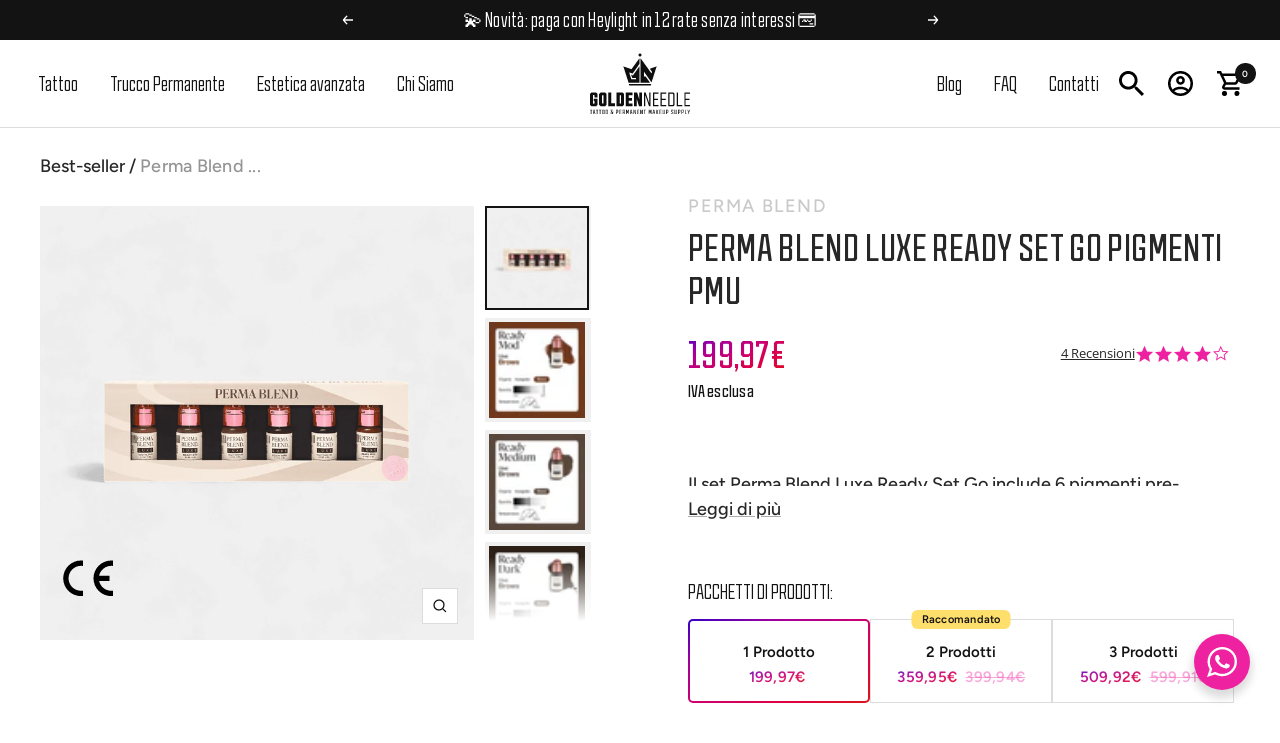

--- FILE ---
content_type: text/html; charset=utf-8
request_url: https://goldeneedle.it/collections/best-seller/products/set-perma-blend-luxe
body_size: 94897
content:







  
  <!doctype html><html class="no-js" lang="it" dir="ltr">

  <head>

    <script src='https://acconsento.click/script.js' id='acconsento-script' data-key='rR8gb9Y22rgE2jb9dbV0KnJStkJzRE22TmOEnm5w'></script>
    <!-- Hotjar Tracking Code for https://goldeneedle.it/ -->
    <script>
      (function(h,o,t,j,a,r){
          h.hj=h.hj||function(){(h.hj.q=h.hj.q||[]).push(arguments)};
          h._hjSettings={hjid:3284662,hjsv:6};
          a=o.getElementsByTagName('head')[0];
          r=o.createElement('script');r.async=1;
          r.src=t+h._hjSettings.hjid+j+h._hjSettings.hjsv;
          a.appendChild(r);
      })(window,document,'https://static.hotjar.com/c/hotjar-','.js?sv=');
    </script>

<!-- Google Tag Manager -->
<script>(function(w,d,s,l,i){w[l]=w[l]||[];w[l].push({'gtm.start':
new Date().getTime(),event:'gtm.js'});var f=d.getElementsByTagName(s)[0],
j=d.createElement(s),dl=l!='dataLayer'?'&l='+l:'';j.async=true;j.src=
'https://www.googletagmanager.com/gtm.js?id='+i+dl;f.parentNode.insertBefore(j,f);
})(window,document,'script','dataLayer','GTM-WHZDCXL3');</script>
<!-- End Google Tag Manager -->
    
  

  <!-- Global site tag (gtag.js) - Google Ads: 10992284256 --> 
    <script async src="https://www.googletagmanager.com/gtag/js?id=AW-10992284256"></script> 
    <script> 
      window.dataLayer = window.dataLayer
      || []; function gtag()
      {dataLayer.push(arguments);} 
      gtag('js', new Date()); 
      gtag('config', 'AW-10992284256'); 
    </script>
    <meta charset="utf-8">
    <meta name="viewport" content="width=device-width, initial-scale=1.0, height=device-height, minimum-scale=1.0, maximum-scale=1.0">
    <meta name="theme-color" content="#ffffff">

    <title>Perma Blend Luxe Ready Set Go Pigmenti PMU</title><meta name="description" content="Il set Perma Blend Luxe Ready Set Go include 6 pigmenti pre-modificati per trucco permanente, sicuri e conformi REACH. Ideali per risultati vibranti e duraturi, con opacità e tonalità regolabili per una perfetta corrispondenza cromatica su ogni tipo di pelle. Iscriviti alla newsletter per ricevere un 15% di sconto."><link rel="canonical" href="https://goldeneedle.it/products/set-perma-blend-luxe"><link rel="shortcut icon" href="//goldeneedle.it/cdn/shop/files/Favicon_GOLDENEEDLE_96x96.png?v=1665235441" type="image/png"><link rel="preconnect" href="https://cdn.shopify.com">
    <link rel="dns-prefetch" href="https://productreviews.shopifycdn.com">
    <link rel="dns-prefetch" href="https://www.google-analytics.com"><link rel="preconnect" href="https://fonts.shopifycdn.com" crossorigin><link rel="preload" as="style" href="//goldeneedle.it/cdn/shop/t/69/assets/theme.css?v=59471799076336140831757582447">
    <link rel="preload" as="style" href="//goldeneedle.it/cdn/shop/t/69/assets/custom.css?v=154241630197900519111757489443"><!--       <link rel="preload" as="fetch" href="/products/set-perma-blend-luxe.js" crossorigin> -->
      <link rel="preload" as="image" imagesizes="(max-width: 999px) calc(100vw - 48px), 640px" imagesrcset="//goldeneedle.it/cdn/shop/files/LXRSG.5-PermaBlend-LUXE-Ready-Set-Go-01-PDP-Box-1500x1500-Photoroom_400x.png?v=1726214234 400w, //goldeneedle.it/cdn/shop/files/LXRSG.5-PermaBlend-LUXE-Ready-Set-Go-01-PDP-Box-1500x1500-Photoroom_500x.png?v=1726214234 500w, //goldeneedle.it/cdn/shop/files/LXRSG.5-PermaBlend-LUXE-Ready-Set-Go-01-PDP-Box-1500x1500-Photoroom_600x.png?v=1726214234 600w, //goldeneedle.it/cdn/shop/files/LXRSG.5-PermaBlend-LUXE-Ready-Set-Go-01-PDP-Box-1500x1500-Photoroom_700x.png?v=1726214234 700w, //goldeneedle.it/cdn/shop/files/LXRSG.5-PermaBlend-LUXE-Ready-Set-Go-01-PDP-Box-1500x1500-Photoroom_800x.png?v=1726214234 800w, //goldeneedle.it/cdn/shop/files/LXRSG.5-PermaBlend-LUXE-Ready-Set-Go-01-PDP-Box-1500x1500-Photoroom_900x.png?v=1726214234 900w, //goldeneedle.it/cdn/shop/files/LXRSG.5-PermaBlend-LUXE-Ready-Set-Go-01-PDP-Box-1500x1500-Photoroom_1000x.png?v=1726214234 1000w, //goldeneedle.it/cdn/shop/files/LXRSG.5-PermaBlend-LUXE-Ready-Set-Go-01-PDP-Box-1500x1500-Photoroom_1100x.png?v=1726214234 1100w, //goldeneedle.it/cdn/shop/files/LXRSG.5-PermaBlend-LUXE-Ready-Set-Go-01-PDP-Box-1500x1500-Photoroom_1200x.png?v=1726214234 1200w, //goldeneedle.it/cdn/shop/files/LXRSG.5-PermaBlend-LUXE-Ready-Set-Go-01-PDP-Box-1500x1500-Photoroom_1300x.png?v=1726214234 1300w, //goldeneedle.it/cdn/shop/files/LXRSG.5-PermaBlend-LUXE-Ready-Set-Go-01-PDP-Box-1500x1500-Photoroom_1400x.png?v=1726214234 1400w, //goldeneedle.it/cdn/shop/files/LXRSG.5-PermaBlend-LUXE-Ready-Set-Go-01-PDP-Box-1500x1500-Photoroom_1500x.png?v=1726214234 1500w, //goldeneedle.it/cdn/shop/files/LXRSG.5-PermaBlend-LUXE-Ready-Set-Go-01-PDP-Box-1500x1500-Photoroom_1600x.png?v=1726214234 1600w
"><link rel="preload" as="script" href="//goldeneedle.it/cdn/shop/t/69/assets/flickity.js?v=176646718982628074891754984219"><meta property="og:type" content="product">
  <meta property="og:title" content="Perma Blend Luxe Ready Set Go Pigmenti PMU">
  <meta property="product:price:amount" content="199,97">
  <meta property="product:price:currency" content="EUR"><meta property="og:image" content="http://goldeneedle.it/cdn/shop/files/LXRSG.5-PermaBlend-LUXE-Ready-Set-Go-01-PDP-Box-1500x1500-Photoroom.png?v=1726214234">
  <meta property="og:image:secure_url" content="https://goldeneedle.it/cdn/shop/files/LXRSG.5-PermaBlend-LUXE-Ready-Set-Go-01-PDP-Box-1500x1500-Photoroom.png?v=1726214234">
  <meta property="og:image:width" content="1600">
  <meta property="og:image:height" content="1600"><meta property="og:description" content="Il set Perma Blend Luxe Ready Set Go include 6 pigmenti pre-modificati per trucco permanente, sicuri e conformi REACH. Ideali per risultati vibranti e duraturi, con opacità e tonalità regolabili per una perfetta corrispondenza cromatica su ogni tipo di pelle. Iscriviti alla newsletter per ricevere un 15% di sconto."><meta property="og:url" content="https://goldeneedle.it/products/set-perma-blend-luxe">
<meta property="og:site_name" content="Golden Needle"><meta name="twitter:card" content="summary"><meta name="twitter:title" content="Perma Blend Luxe Ready Set Go Pigmenti PMU">
  <meta name="twitter:description" content=" 
Il set Perma Blend Luxe Ready Set Go include 6 pigmenti pre-modificati per trucco permanente, perfetti per sopracciglia. Con formula conforme alle normative REACH, garantisce guarigione vibrante e duratura. Ideale per risultati di alta qualità."><meta name="twitter:image" content="https://goldeneedle.it/cdn/shop/files/LXRSG.5-PermaBlend-LUXE-Ready-Set-Go-01-PDP-Box-1500x1500-Photoroom_1200x1200_crop_center.png?v=1726214234">
  <meta name="twitter:image:alt" content="Perma Blend Luxe Ready Set Go Pigmenti PMU">
    
  <script type="application/ld+json">
  {
    "@context": "https://schema.org",
    "@type": "Product",
    "offers": [{
          "@type": "Offer",
          "name": "Default Title",
          "availability":"https://schema.org/InStock",
          "price": 199.97,
          "priceCurrency": "EUR",
          "priceValidUntil": "2025-12-20","sku": "LXRSG1\/2","url": "/products/set-perma-blend-luxe?variant=42110418780351"
        }
],
    "brand": {
      "@type": "Brand",
      "name": "Perma Blend"
    },
    "name": "Perma Blend Luxe Ready Set Go Pigmenti PMU",
    "description": " \nIl set Perma Blend Luxe Ready Set Go include 6 pigmenti pre-modificati per trucco permanente, perfetti per sopracciglia. Con formula conforme alle normative REACH, garantisce guarigione vibrante e duratura. Ideale per risultati di alta qualità.",
    "category": "Pigmenti",
    "url": "/products/set-perma-blend-luxe",
    "sku": "LXRSG1\/2",
    "image": {
      "@type": "ImageObject",
      "url": "https://goldeneedle.it/cdn/shop/files/LXRSG.5-PermaBlend-LUXE-Ready-Set-Go-01-PDP-Box-1500x1500-Photoroom_1024x.png?v=1726214234",
      "image": "https://goldeneedle.it/cdn/shop/files/LXRSG.5-PermaBlend-LUXE-Ready-Set-Go-01-PDP-Box-1500x1500-Photoroom_1024x.png?v=1726214234",
      "name": "Perma Blend Luxe Ready Set Go Pigmenti PMU",
      "width": "1024",
      "height": "1024"
    }
  }
  </script>



  <script type="application/ld+json">
  {
    "@context": "https://schema.org",
    "@type": "BreadcrumbList",
  "itemListElement": [{
      "@type": "ListItem",
      "position": 1,
      "name": "Home",
      "item": "https://goldeneedle.it"
    },{
          "@type": "ListItem",
          "position": 2,
          "name": "Best-seller",
          "item": "https://goldeneedle.it/collections/best-seller"
        }, {
          "@type": "ListItem",
          "position": 3,
          "name": "Perma Blend Luxe Ready Set Go Pigmenti PMU",
          "item": "https://goldeneedle.it/products/set-perma-blend-luxe"
        }]
  }
  </script>


    <link rel="preload" href="//goldeneedle.it/cdn/fonts/figtree/figtree_n4.3c0838aba1701047e60be6a99a1b0a40ce9b8419.woff2" as="font" type="font/woff2" crossorigin><link rel="preload" href="//goldeneedle.it/cdn/fonts/figtree/figtree_n5.3b6b7df38aa5986536945796e1f947445832047c.woff2" as="font" type="font/woff2" crossorigin><style>
  /* Typography (heading) */
  @font-face {
  font-family: Figtree;
  font-weight: 400;
  font-style: normal;
  font-display: swap;
  src: url("//goldeneedle.it/cdn/fonts/figtree/figtree_n4.3c0838aba1701047e60be6a99a1b0a40ce9b8419.woff2") format("woff2"),
       url("//goldeneedle.it/cdn/fonts/figtree/figtree_n4.c0575d1db21fc3821f17fd6617d3dee552312137.woff") format("woff");
}

@font-face {
  font-family: Figtree;
  font-weight: 400;
  font-style: italic;
  font-display: swap;
  src: url("//goldeneedle.it/cdn/fonts/figtree/figtree_i4.89f7a4275c064845c304a4cf8a4a586060656db2.woff2") format("woff2"),
       url("//goldeneedle.it/cdn/fonts/figtree/figtree_i4.6f955aaaafc55a22ffc1f32ecf3756859a5ad3e2.woff") format("woff");
}

/* Typography (body) */
  @font-face {
  font-family: Figtree;
  font-weight: 500;
  font-style: normal;
  font-display: swap;
  src: url("//goldeneedle.it/cdn/fonts/figtree/figtree_n5.3b6b7df38aa5986536945796e1f947445832047c.woff2") format("woff2"),
       url("//goldeneedle.it/cdn/fonts/figtree/figtree_n5.f26bf6dcae278b0ed902605f6605fa3338e81dab.woff") format("woff");
}

@font-face {
  font-family: Figtree;
  font-weight: 500;
  font-style: italic;
  font-display: swap;
  src: url("//goldeneedle.it/cdn/fonts/figtree/figtree_i5.969396f679a62854cf82dbf67acc5721e41351f0.woff2") format("woff2"),
       url("//goldeneedle.it/cdn/fonts/figtree/figtree_i5.93bc1cad6c73ca9815f9777c49176dfc9d2890dd.woff") format("woff");
}

@font-face {
  font-family: Figtree;
  font-weight: 600;
  font-style: normal;
  font-display: swap;
  src: url("//goldeneedle.it/cdn/fonts/figtree/figtree_n6.9d1ea52bb49a0a86cfd1b0383d00f83d3fcc14de.woff2") format("woff2"),
       url("//goldeneedle.it/cdn/fonts/figtree/figtree_n6.f0fcdea525a0e47b2ae4ab645832a8e8a96d31d3.woff") format("woff");
}

@font-face {
  font-family: Figtree;
  font-weight: 600;
  font-style: italic;
  font-display: swap;
  src: url("//goldeneedle.it/cdn/fonts/figtree/figtree_i6.702baae75738b446cfbed6ac0d60cab7b21e61ba.woff2") format("woff2"),
       url("//goldeneedle.it/cdn/fonts/figtree/figtree_i6.6b8dc40d16c9905d29525156e284509f871ce8f9.woff") format("woff");
}

:root {--heading-color: 19, 19, 19;
    --text-color: 19, 19, 19;
    --background: 255, 255, 255;
    --secondary-background: 255, 255, 255;
    --border-color: 220, 220, 220;
    --border-color-darker: 161, 161, 161;
    --success-color: 238, 34, 161;
    --success-background: 252, 211, 236;
    --error-color: 238, 34, 161;
    --error-background: 254, 240, 248;
    --primary-button-background: 19, 19, 19;
    --primary-button-text-color: 255, 255, 255;
    --secondary-button-background: 19, 19, 19;
    --secondary-button-text-color: 255, 255, 255;
    --product-star-rating: 238, 34, 161;
    --product-on-sale-accent: 19, 19, 19;
    --product-sold-out-accent: 19, 19, 19;
    --product-custom-label-background: 19, 19, 19;
    --product-custom-label-text-color: 255, 255, 255;
    --product-custom-label-2-background: 19, 19, 19;
    --product-custom-label-2-text-color: 255, 255, 255;
    --product-low-stock-text-color: 238, 34, 161;
    --product-in-stock-text-color: 238, 34, 161;
    --loading-bar-background: 19, 19, 19;

    /* We duplicate some "base" colors as root colors, which is useful to use on drawer elements or popover without. Those should not be overridden to avoid issues */
    --root-heading-color: 19, 19, 19;
    --root-text-color: 19, 19, 19;
    --root-background: 255, 255, 255;
    --root-border-color: 220, 220, 220;
    --root-primary-button-background: 19, 19, 19;
    --root-primary-button-text-color: 255, 255, 255;

    --base-font-size: 17px;
    --heading-font-family: Figtree, sans-serif;
    --heading-font-weight: 400;
    --heading-font-style: normal;
    --heading-text-transform: uppercase;
    --text-font-family: Figtree, sans-serif;
    --text-font-weight: 500;
    --text-font-style: normal;
    --text-font-bold-weight: 600;

    /* Typography (font size) */
    --heading-xxsmall-font-size: 10px;
    --heading-xsmall-font-size: 10px;
    --heading-small-font-size: 11px;
    --heading-large-font-size: 32px;
    --heading-h1-font-size: 32px;
    --heading-h2-font-size: 28px;
    --heading-h3-font-size: 26px;
    --heading-h4-font-size: 22px;
    --heading-h5-font-size: 18px;
    --heading-h6-font-size: 16px;

    /* Control the look and feel of the theme by changing radius of various elements */
    --button-border-radius: 0px;
    --block-border-radius: 0px;
    --block-border-radius-reduced: 0px;
    --color-swatch-border-radius: 0px;

    /* Button size */
    --button-height: 48px;
    --button-small-height: 40px;

    /* Form related */
    --form-input-field-height: 48px;
    --form-input-gap: 16px;
    --form-submit-margin: 24px;

    /* Product listing related variables */
    --product-list-block-spacing: 32px;

    /* Video related */
    --play-button-background: 255, 255, 255;
    --play-button-arrow: 19, 19, 19;

    /* RTL support */
    --transform-logical-flip: 1;
    --transform-origin-start: left;
    --transform-origin-end: right;

    /* Other */
    --zoom-cursor-svg-url: url(//goldeneedle.it/cdn/shop/t/69/assets/zoom-cursor.svg?v=19559845958627775781754984219);
    --arrow-right-svg-url: url(//goldeneedle.it/cdn/shop/t/69/assets/arrow-right.svg?v=182972230048267243591754984219);
    --arrow-left-svg-url: url(//goldeneedle.it/cdn/shop/t/69/assets/arrow-left.svg?v=181833230915475450931754984219);

    /* Some useful variables that we can reuse in our CSS. Some explanation are needed for some of them:
       - container-max-width-minus-gutters: represents the container max width without the edge gutters
       - container-outer-width: considering the screen width, represent all the space outside the container
       - container-outer-margin: same as container-outer-width but get set to 0 inside a container
       - container-inner-width: the effective space inside the container (minus gutters)
       - grid-column-width: represents the width of a single column of the grid
       - vertical-breather: this is a variable that defines the global "spacing" between sections, and inside the section
                            to create some "breath" and minimum spacing
     */
    --container-max-width: 1600px;
    --container-gutter: 24px;
    --container-max-width-minus-gutters: calc(var(--container-max-width) - (var(--container-gutter)) * 2);
    --container-outer-width: max(calc((100vw - var(--container-max-width-minus-gutters)) / 2), var(--container-gutter));
    --container-outer-margin: var(--container-outer-width);
    --container-inner-width: calc(100vw - var(--container-outer-width) * 2);

    --grid-column-count: 10;
    --grid-gap: 24px;
    --grid-column-width: calc((100vw - var(--container-outer-width) * 2 - var(--grid-gap) * (var(--grid-column-count) - 1)) / var(--grid-column-count));

    --vertical-breather: 48px;
    --vertical-breather-tight: 48px;

    /* Shopify related variables */
    --payment-terms-background-color: #ffffff;
  }

  @media screen and (min-width: 741px) {
    :root {
      --container-gutter: 40px;
      --grid-column-count: 20;
      --vertical-breather: 64px;
      --vertical-breather-tight: 64px;

      /* Typography (font size) */
      --heading-xsmall-font-size: 11px;
      --heading-small-font-size: 12px;
      --heading-large-font-size: 48px;
      --heading-h1-font-size: 48px;
      --heading-h2-font-size: 36px;
      --heading-h3-font-size: 30px;
      --heading-h4-font-size: 22px;
      --heading-h5-font-size: 18px;
      --heading-h6-font-size: 16px;

      /* Form related */
      --form-input-field-height: 52px;
      --form-submit-margin: 32px;

      /* Button size */
      --button-height: 52px;
      --button-small-height: 44px;
    }
  }

  @media screen and (min-width: 1200px) {
    :root {
      --vertical-breather: 80px;
      --vertical-breather-tight: 64px;
      --product-list-block-spacing: 48px;

      /* Typography */
      --heading-large-font-size: 58px;
      --heading-h1-font-size: 50px;
      --heading-h2-font-size: 44px;
      --heading-h3-font-size: 32px;
      --heading-h4-font-size: 26px;
      --heading-h5-font-size: 22px;
      --heading-h6-font-size: 16px;
    }
  }

  @media screen and (min-width: 1600px) {
    :root {
      --vertical-breather: 90px;
      --vertical-breather-tight: 64px;
    }
  }
</style>
    <script>
  // This allows to expose several variables to the global scope, to be used in scripts
  window.themeVariables = {
    settings: {
      direction: "ltr",
      pageType: "product",
      cartCount: 0,
      moneyFormat: "{{amount_with_comma_separator}}€",
      moneyWithCurrencyFormat: "{{amount_with_comma_separator}}€",
      showVendor: true,
      discountMode: "saving",
      currencyCodeEnabled: false,
      searchMode: "product,article,collection",
      searchUnavailableProducts: "last",
      cartType: "drawer",
      cartCurrency: "EUR",
      mobileZoomFactor: 2.5
    },

    routes: {
      host: "goldeneedle.it",
      rootUrl: "\/",
      rootUrlWithoutSlash: '',
      cartUrl: "\/cart",
      cartAddUrl: "\/cart\/add",
      cartChangeUrl: "\/cart\/change",
      searchUrl: "\/search",
      predictiveSearchUrl: "\/search\/suggest",
      productRecommendationsUrl: "\/recommendations\/products"
    },

    strings: {
      accessibilityDelete: "Cancella",
      accessibilityClose: "Chiudere",
      collectionSoldOut: "Venduto",
      collectionDiscount: "Risparmia @savings@",
      productSalePrice: "Prezzo di vendita",
      productRegularPrice: "Prezzo regolare",
      productFormUnavailable: "Non disponibile",
      productFormSoldOut: "Venduto",
      productFormPreOrder: "Preordinare",
      productFormAddToCart: "Aggiungi al carrello",
      searchNoResults: "Nessun risultato è stato trovato.",
      searchNewSearch: "Nuova ricerca",
      searchProducts: "Prodotti",
      searchArticles: "Blog post",
      searchPages: "Pagine",
      searchCollections: "Collezioni",
      cartViewCart: "Vai al carrello",
      cartItemAdded: "Prodotto aggiunto al tuo carrello !",
      cartItemAddedShort: "Prodotto aggiunto !",
      cartAddOrderNote: "Aggiungi nota dell\u0026#39;ordine",
      cartEditOrderNote: "Modifica nota dell\u0026#39;ordine",
      shippingEstimatorNoResults: "Siamo spiacenti, non spediamo al tuo indirizzo.",
      shippingEstimatorOneResult: "C\u0026#39;è una tariffa di spedizione per il tuo indirizzo :",
      shippingEstimatorMultipleResults: "Ci sono diverse tariffe di spedizione per il tuo indirizzo :",
      shippingEstimatorError: "Si sono verificati uno o più errori durante il recupero delle tariffe di spedizione :"
    },

    libs: {
      flickity: "\/\/goldeneedle.it\/cdn\/shop\/t\/69\/assets\/flickity.js?v=176646718982628074891754984219",
      photoswipe: "\/\/goldeneedle.it\/cdn\/shop\/t\/69\/assets\/photoswipe.js?v=132268647426145925301754984219",
      qrCode: "\/\/goldeneedle.it\/cdn\/shopifycloud\/storefront\/assets\/themes_support\/vendor\/qrcode-3f2b403b.js"
    },

    breakpoints: {
      phone: 'screen and (max-width: 740px)',
      tablet: 'screen and (min-width: 741px) and (max-width: 999px)',
      tabletAndUp: 'screen and (min-width: 741px)',
      pocket: 'screen and (max-width: 999px)',
      lap: 'screen and (min-width: 1000px) and (max-width: 1199px)',
      lapAndUp: 'screen and (min-width: 1000px)',
      desktop: 'screen and (min-width: 1200px)',
      wide: 'screen and (min-width: 1400px)'
    }
  };

  window.addEventListener('pageshow', async () => {
    const cartContent = await (await fetch(`${window.themeVariables.routes.cartUrl}.js`, {cache: 'reload'})).json();
    document.documentElement.dispatchEvent(new CustomEvent('cart:refresh', {detail: {cart: cartContent}}));
  });

  if ('noModule' in HTMLScriptElement.prototype) {
    // Old browsers (like IE) that does not support module will be considered as if not executing JS at all
    document.documentElement.className = document.documentElement.className.replace('no-js', 'js');

    requestAnimationFrame(() => {
      const viewportHeight = (window.visualViewport ? window.visualViewport.height : document.documentElement.clientHeight);
      document.documentElement.style.setProperty('--window-height',viewportHeight + 'px');
    });
  }// We save the product ID in local storage to be eventually used for recently viewed section
    try {
      const items = JSON.parse(localStorage.getItem('theme:recently-viewed-products') || '[]');

      // We check if the current product already exists, and if it does not, we add it at the start
      if (!items.includes(7404511199423)) {
        items.unshift(7404511199423);
      }

      localStorage.setItem('theme:recently-viewed-products', JSON.stringify(items.slice(0, 20)));
    } catch (e) {
      // Safari in private mode does not allow setting item, we silently fail
    }</script>

    <link rel="stylesheet" href="//goldeneedle.it/cdn/shop/t/69/assets/theme.css?v=59471799076336140831757582447">
    
<style>img.header__logo-image.header__logo-image--transparent {
    opacity: 1;
}

picture.header__logo-image {
    opacity: 0;
}
img.header__logo-image {
    opacity: 0;
}
body.darkHeader img.header__logo-image.header__logo-image--transparent {
    opacity: 0;
}
body.darkHeader img.header__logo-image {
    opacity: 1;
}</style>
    
    <link rel="stylesheet" href="//goldeneedle.it/cdn/shop/t/69/assets/custom.css?v=154241630197900519111757489443">

    <script src="//goldeneedle.it/cdn/shop/t/69/assets/vendor.js?v=124601093575598677041754984219" defer></script>
    <script src="//goldeneedle.it/cdn/shop/t/69/assets/theme.js?v=126041612966319305201754984219" defer></script>
    <script src="//goldeneedle.it/cdn/shop/t/69/assets/custom.js?v=10112229738678080301754984219" defer></script>

    <script>window.performance && window.performance.mark && window.performance.mark('shopify.content_for_header.start');</script><meta name="facebook-domain-verification" content="hym004htv1l21z2uvlpoqylg6cmk08">
<meta name="google-site-verification" content="eIw7wNDx3aRH19xbFRVbme7zqZZj_7MWf7tvLYbBu4U">
<meta id="shopify-digital-wallet" name="shopify-digital-wallet" content="/62098473151/digital_wallets/dialog">
<meta name="shopify-requires-components" content="true" product-ids="9061981454683">
<meta name="shopify-checkout-api-token" content="1aba6048e49bedf3e5d59a5a4aaa2877">
<meta id="in-context-paypal-metadata" data-shop-id="62098473151" data-venmo-supported="false" data-environment="production" data-locale="it_IT" data-paypal-v4="true" data-currency="EUR">
<link rel="alternate" hreflang="x-default" href="https://goldeneedle.it/products/set-perma-blend-luxe">
<link rel="alternate" hreflang="en" href="https://goldeneedle.it/en/products/set-perma-blend-luxe">
<link rel="alternate" hreflang="pl" href="https://goldeneedle.it/pl/products/set-perma-blend-luxe">
<link rel="alternate" hreflang="pl-PL" href="https://goldeneedle.it/pl-pl/products/set-perma-blend-luxe">
<link rel="alternate" hreflang="en-DE" href="https://goldeneedle.it/en-eu/products/set-perma-blend-luxe">
<link rel="alternate" hreflang="en-AD" href="https://goldeneedle.it/en-eu/products/set-perma-blend-luxe">
<link rel="alternate" hreflang="en-AT" href="https://goldeneedle.it/en-eu/products/set-perma-blend-luxe">
<link rel="alternate" hreflang="en-BE" href="https://goldeneedle.it/en-eu/products/set-perma-blend-luxe">
<link rel="alternate" hreflang="en-BG" href="https://goldeneedle.it/en-eu/products/set-perma-blend-luxe">
<link rel="alternate" hreflang="en-VA" href="https://goldeneedle.it/en-eu/products/set-perma-blend-luxe">
<link rel="alternate" hreflang="en-HR" href="https://goldeneedle.it/en-eu/products/set-perma-blend-luxe">
<link rel="alternate" hreflang="en-DK" href="https://goldeneedle.it/en-eu/products/set-perma-blend-luxe">
<link rel="alternate" hreflang="en-ES" href="https://goldeneedle.it/en-eu/products/set-perma-blend-luxe">
<link rel="alternate" hreflang="en-EE" href="https://goldeneedle.it/en-eu/products/set-perma-blend-luxe">
<link rel="alternate" hreflang="en-FI" href="https://goldeneedle.it/en-eu/products/set-perma-blend-luxe">
<link rel="alternate" hreflang="en-FR" href="https://goldeneedle.it/en-eu/products/set-perma-blend-luxe">
<link rel="alternate" hreflang="en-GR" href="https://goldeneedle.it/en-eu/products/set-perma-blend-luxe">
<link rel="alternate" hreflang="en-HU" href="https://goldeneedle.it/en-eu/products/set-perma-blend-luxe">
<link rel="alternate" hreflang="en-IE" href="https://goldeneedle.it/en-eu/products/set-perma-blend-luxe">
<link rel="alternate" hreflang="en-IS" href="https://goldeneedle.it/en-eu/products/set-perma-blend-luxe">
<link rel="alternate" hreflang="en-LV" href="https://goldeneedle.it/en-eu/products/set-perma-blend-luxe">
<link rel="alternate" hreflang="en-LI" href="https://goldeneedle.it/en-eu/products/set-perma-blend-luxe">
<link rel="alternate" hreflang="en-LT" href="https://goldeneedle.it/en-eu/products/set-perma-blend-luxe">
<link rel="alternate" hreflang="en-LU" href="https://goldeneedle.it/en-eu/products/set-perma-blend-luxe">
<link rel="alternate" hreflang="en-MK" href="https://goldeneedle.it/en-eu/products/set-perma-blend-luxe">
<link rel="alternate" hreflang="en-MT" href="https://goldeneedle.it/en-eu/products/set-perma-blend-luxe">
<link rel="alternate" hreflang="en-YT" href="https://goldeneedle.it/en-eu/products/set-perma-blend-luxe">
<link rel="alternate" hreflang="en-MC" href="https://goldeneedle.it/en-eu/products/set-perma-blend-luxe">
<link rel="alternate" hreflang="en-ME" href="https://goldeneedle.it/en-eu/products/set-perma-blend-luxe">
<link rel="alternate" hreflang="en-NO" href="https://goldeneedle.it/en-eu/products/set-perma-blend-luxe">
<link rel="alternate" hreflang="en-NL" href="https://goldeneedle.it/en-eu/products/set-perma-blend-luxe">
<link rel="alternate" hreflang="en-PT" href="https://goldeneedle.it/en-eu/products/set-perma-blend-luxe">
<link rel="alternate" hreflang="en-CZ" href="https://goldeneedle.it/en-eu/products/set-perma-blend-luxe">
<link rel="alternate" hreflang="en-RE" href="https://goldeneedle.it/en-eu/products/set-perma-blend-luxe">
<link rel="alternate" hreflang="en-RO" href="https://goldeneedle.it/en-eu/products/set-perma-blend-luxe">
<link rel="alternate" hreflang="en-SM" href="https://goldeneedle.it/en-eu/products/set-perma-blend-luxe">
<link rel="alternate" hreflang="en-RS" href="https://goldeneedle.it/en-eu/products/set-perma-blend-luxe">
<link rel="alternate" hreflang="en-SK" href="https://goldeneedle.it/en-eu/products/set-perma-blend-luxe">
<link rel="alternate" hreflang="en-SI" href="https://goldeneedle.it/en-eu/products/set-perma-blend-luxe">
<link rel="alternate" hreflang="en-SE" href="https://goldeneedle.it/en-eu/products/set-perma-blend-luxe">
<link rel="alternate" hreflang="en-SJ" href="https://goldeneedle.it/en-eu/products/set-perma-blend-luxe">
<link rel="alternate" hreflang="en-CH" href="https://goldeneedle.it/en-eu/products/set-perma-blend-luxe">
<link rel="alternate" type="application/json+oembed" href="https://goldeneedle.it/products/set-perma-blend-luxe.oembed">
<script async="async" src="/checkouts/internal/preloads.js?locale=it-IT"></script>
<link rel="preconnect" href="https://shop.app" crossorigin="anonymous">
<script async="async" src="https://shop.app/checkouts/internal/preloads.js?locale=it-IT&shop_id=62098473151" crossorigin="anonymous"></script>
<script id="apple-pay-shop-capabilities" type="application/json">{"shopId":62098473151,"countryCode":"IT","currencyCode":"EUR","merchantCapabilities":["supports3DS"],"merchantId":"gid:\/\/shopify\/Shop\/62098473151","merchantName":"Golden Needle","requiredBillingContactFields":["postalAddress","email","phone"],"requiredShippingContactFields":["postalAddress","email","phone"],"shippingType":"shipping","supportedNetworks":["visa","maestro","masterCard","amex"],"total":{"type":"pending","label":"Golden Needle","amount":"1.00"},"shopifyPaymentsEnabled":true,"supportsSubscriptions":true}</script>
<script id="shopify-features" type="application/json">{"accessToken":"1aba6048e49bedf3e5d59a5a4aaa2877","betas":["rich-media-storefront-analytics"],"domain":"goldeneedle.it","predictiveSearch":true,"shopId":62098473151,"locale":"it"}</script>
<script>var Shopify = Shopify || {};
Shopify.shop = "goldeneedle.myshopify.com";
Shopify.locale = "it";
Shopify.currency = {"active":"EUR","rate":"1.0"};
Shopify.country = "IT";
Shopify.theme = {"name":"COSMO CLINIC LP - 12 08 25 (DO NOT TOUCH)","id":186177225051,"schema_name":"Focal","schema_version":"8.10.3","theme_store_id":null,"role":"main"};
Shopify.theme.handle = "null";
Shopify.theme.style = {"id":null,"handle":null};
Shopify.cdnHost = "goldeneedle.it/cdn";
Shopify.routes = Shopify.routes || {};
Shopify.routes.root = "/";</script>
<script type="module">!function(o){(o.Shopify=o.Shopify||{}).modules=!0}(window);</script>
<script>!function(o){function n(){var o=[];function n(){o.push(Array.prototype.slice.apply(arguments))}return n.q=o,n}var t=o.Shopify=o.Shopify||{};t.loadFeatures=n(),t.autoloadFeatures=n()}(window);</script>
<script>
  window.ShopifyPay = window.ShopifyPay || {};
  window.ShopifyPay.apiHost = "shop.app\/pay";
  window.ShopifyPay.redirectState = null;
</script>
<script id="shop-js-analytics" type="application/json">{"pageType":"product"}</script>
<script defer="defer" async type="module" src="//goldeneedle.it/cdn/shopifycloud/shop-js/modules/v2/client.init-shop-cart-sync_J_D_oU2-.it.esm.js"></script>
<script defer="defer" async type="module" src="//goldeneedle.it/cdn/shopifycloud/shop-js/modules/v2/chunk.common_BV8fZAz3.esm.js"></script>
<script type="module">
  await import("//goldeneedle.it/cdn/shopifycloud/shop-js/modules/v2/client.init-shop-cart-sync_J_D_oU2-.it.esm.js");
await import("//goldeneedle.it/cdn/shopifycloud/shop-js/modules/v2/chunk.common_BV8fZAz3.esm.js");

  window.Shopify.SignInWithShop?.initShopCartSync?.({"fedCMEnabled":true,"windoidEnabled":true});

</script>
<script>
  window.Shopify = window.Shopify || {};
  if (!window.Shopify.featureAssets) window.Shopify.featureAssets = {};
  window.Shopify.featureAssets['shop-js'] = {"shop-cart-sync":["modules/v2/client.shop-cart-sync_CnV3DpDz.it.esm.js","modules/v2/chunk.common_BV8fZAz3.esm.js"],"init-fed-cm":["modules/v2/client.init-fed-cm_DHFFeV_C.it.esm.js","modules/v2/chunk.common_BV8fZAz3.esm.js"],"init-shop-email-lookup-coordinator":["modules/v2/client.init-shop-email-lookup-coordinator_Dxp_oAdf.it.esm.js","modules/v2/chunk.common_BV8fZAz3.esm.js"],"shop-cash-offers":["modules/v2/client.shop-cash-offers_DaRJys4N.it.esm.js","modules/v2/chunk.common_BV8fZAz3.esm.js","modules/v2/chunk.modal_DkkyY8lU.esm.js"],"init-shop-cart-sync":["modules/v2/client.init-shop-cart-sync_J_D_oU2-.it.esm.js","modules/v2/chunk.common_BV8fZAz3.esm.js"],"init-windoid":["modules/v2/client.init-windoid_Ck59CLf2.it.esm.js","modules/v2/chunk.common_BV8fZAz3.esm.js"],"shop-toast-manager":["modules/v2/client.shop-toast-manager_lPcGmglq.it.esm.js","modules/v2/chunk.common_BV8fZAz3.esm.js"],"pay-button":["modules/v2/client.pay-button_D7-VpqRn.it.esm.js","modules/v2/chunk.common_BV8fZAz3.esm.js"],"shop-button":["modules/v2/client.shop-button_BjgISrh5.it.esm.js","modules/v2/chunk.common_BV8fZAz3.esm.js"],"shop-login-button":["modules/v2/client.shop-login-button_CNBwUN3x.it.esm.js","modules/v2/chunk.common_BV8fZAz3.esm.js","modules/v2/chunk.modal_DkkyY8lU.esm.js"],"avatar":["modules/v2/client.avatar_BTnouDA3.it.esm.js"],"shop-follow-button":["modules/v2/client.shop-follow-button_CZJyPbjV.it.esm.js","modules/v2/chunk.common_BV8fZAz3.esm.js","modules/v2/chunk.modal_DkkyY8lU.esm.js"],"init-customer-accounts-sign-up":["modules/v2/client.init-customer-accounts-sign-up_CSsxFFQu.it.esm.js","modules/v2/client.shop-login-button_CNBwUN3x.it.esm.js","modules/v2/chunk.common_BV8fZAz3.esm.js","modules/v2/chunk.modal_DkkyY8lU.esm.js"],"init-shop-for-new-customer-accounts":["modules/v2/client.init-shop-for-new-customer-accounts_BRUGjW-W.it.esm.js","modules/v2/client.shop-login-button_CNBwUN3x.it.esm.js","modules/v2/chunk.common_BV8fZAz3.esm.js","modules/v2/chunk.modal_DkkyY8lU.esm.js"],"init-customer-accounts":["modules/v2/client.init-customer-accounts_BXpIF47Z.it.esm.js","modules/v2/client.shop-login-button_CNBwUN3x.it.esm.js","modules/v2/chunk.common_BV8fZAz3.esm.js","modules/v2/chunk.modal_DkkyY8lU.esm.js"],"checkout-modal":["modules/v2/client.checkout-modal_C2dwORHO.it.esm.js","modules/v2/chunk.common_BV8fZAz3.esm.js","modules/v2/chunk.modal_DkkyY8lU.esm.js"],"lead-capture":["modules/v2/client.lead-capture_B_fX_jPv.it.esm.js","modules/v2/chunk.common_BV8fZAz3.esm.js","modules/v2/chunk.modal_DkkyY8lU.esm.js"],"shop-login":["modules/v2/client.shop-login_DRrdevzp.it.esm.js","modules/v2/chunk.common_BV8fZAz3.esm.js","modules/v2/chunk.modal_DkkyY8lU.esm.js"],"payment-terms":["modules/v2/client.payment-terms_bQ6fKe1x.it.esm.js","modules/v2/chunk.common_BV8fZAz3.esm.js","modules/v2/chunk.modal_DkkyY8lU.esm.js"]};
</script>
<script>(function() {
  var isLoaded = false;
  function asyncLoad() {
    if (isLoaded) return;
    isLoaded = true;
    var urls = ["https:\/\/cdn.nfcube.com\/a92bc64f479e936710554a0308d8cac7.js?shop=goldeneedle.myshopify.com","https:\/\/d18eg7dreypte5.cloudfront.net\/browse-abandonment\/v2\/browse_abandonment.js?shop=goldeneedle.myshopify.com","https:\/\/cdn.wheelio-app.com\/app\/index.min.js?version=20251118080645537\u0026shop=goldeneedle.myshopify.com","https:\/\/goldeneedle.myshopify.com\/apps\/delivery\/delivery_coder.js?t=1711784671.8371\u0026n=94826989\u0026shop=goldeneedle.myshopify.com"];
    for (var i = 0; i < urls.length; i++) {
      var s = document.createElement('script');
      s.type = 'text/javascript';
      s.async = true;
      s.src = urls[i];
      var x = document.getElementsByTagName('script')[0];
      x.parentNode.insertBefore(s, x);
    }
  };
  if(window.attachEvent) {
    window.attachEvent('onload', asyncLoad);
  } else {
    window.addEventListener('load', asyncLoad, false);
  }
})();</script>
<script id="__st">var __st={"a":62098473151,"offset":3600,"reqid":"3d5b0c10-c9bf-483b-a8c8-a939077d132a-1765350267","pageurl":"goldeneedle.it\/collections\/best-seller\/products\/set-perma-blend-luxe","u":"bd50259bb593","p":"product","rtyp":"product","rid":7404511199423};</script>
<script>window.ShopifyPaypalV4VisibilityTracking = true;</script>
<script id="captcha-bootstrap">!function(){'use strict';const t='contact',e='account',n='new_comment',o=[[t,t],['blogs',n],['comments',n],[t,'customer']],c=[[e,'customer_login'],[e,'guest_login'],[e,'recover_customer_password'],[e,'create_customer']],r=t=>t.map((([t,e])=>`form[action*='/${t}']:not([data-nocaptcha='true']) input[name='form_type'][value='${e}']`)).join(','),a=t=>()=>t?[...document.querySelectorAll(t)].map((t=>t.form)):[];function s(){const t=[...o],e=r(t);return a(e)}const i='password',u='form_key',d=['recaptcha-v3-token','g-recaptcha-response','h-captcha-response',i],f=()=>{try{return window.sessionStorage}catch{return}},m='__shopify_v',_=t=>t.elements[u];function p(t,e,n=!1){try{const o=window.sessionStorage,c=JSON.parse(o.getItem(e)),{data:r}=function(t){const{data:e,action:n}=t;return t[m]||n?{data:e,action:n}:{data:t,action:n}}(c);for(const[e,n]of Object.entries(r))t.elements[e]&&(t.elements[e].value=n);n&&o.removeItem(e)}catch(o){console.error('form repopulation failed',{error:o})}}const l='form_type',E='cptcha';function T(t){t.dataset[E]=!0}const w=window,h=w.document,L='Shopify',v='ce_forms',y='captcha';let A=!1;((t,e)=>{const n=(g='f06e6c50-85a8-45c8-87d0-21a2b65856fe',I='https://cdn.shopify.com/shopifycloud/storefront-forms-hcaptcha/ce_storefront_forms_captcha_hcaptcha.v1.5.2.iife.js',D={infoText:'Protetto da hCaptcha',privacyText:'Privacy',termsText:'Termini'},(t,e,n)=>{const o=w[L][v],c=o.bindForm;if(c)return c(t,g,e,D).then(n);var r;o.q.push([[t,g,e,D],n]),r=I,A||(h.body.append(Object.assign(h.createElement('script'),{id:'captcha-provider',async:!0,src:r})),A=!0)});var g,I,D;w[L]=w[L]||{},w[L][v]=w[L][v]||{},w[L][v].q=[],w[L][y]=w[L][y]||{},w[L][y].protect=function(t,e){n(t,void 0,e),T(t)},Object.freeze(w[L][y]),function(t,e,n,w,h,L){const[v,y,A,g]=function(t,e,n){const i=e?o:[],u=t?c:[],d=[...i,...u],f=r(d),m=r(i),_=r(d.filter((([t,e])=>n.includes(e))));return[a(f),a(m),a(_),s()]}(w,h,L),I=t=>{const e=t.target;return e instanceof HTMLFormElement?e:e&&e.form},D=t=>v().includes(t);t.addEventListener('submit',(t=>{const e=I(t);if(!e)return;const n=D(e)&&!e.dataset.hcaptchaBound&&!e.dataset.recaptchaBound,o=_(e),c=g().includes(e)&&(!o||!o.value);(n||c)&&t.preventDefault(),c&&!n&&(function(t){try{if(!f())return;!function(t){const e=f();if(!e)return;const n=_(t);if(!n)return;const o=n.value;o&&e.removeItem(o)}(t);const e=Array.from(Array(32),(()=>Math.random().toString(36)[2])).join('');!function(t,e){_(t)||t.append(Object.assign(document.createElement('input'),{type:'hidden',name:u})),t.elements[u].value=e}(t,e),function(t,e){const n=f();if(!n)return;const o=[...t.querySelectorAll(`input[type='${i}']`)].map((({name:t})=>t)),c=[...d,...o],r={};for(const[a,s]of new FormData(t).entries())c.includes(a)||(r[a]=s);n.setItem(e,JSON.stringify({[m]:1,action:t.action,data:r}))}(t,e)}catch(e){console.error('failed to persist form',e)}}(e),e.submit())}));const S=(t,e)=>{t&&!t.dataset[E]&&(n(t,e.some((e=>e===t))),T(t))};for(const o of['focusin','change'])t.addEventListener(o,(t=>{const e=I(t);D(e)&&S(e,y())}));const B=e.get('form_key'),M=e.get(l),P=B&&M;t.addEventListener('DOMContentLoaded',(()=>{const t=y();if(P)for(const e of t)e.elements[l].value===M&&p(e,B);[...new Set([...A(),...v().filter((t=>'true'===t.dataset.shopifyCaptcha))])].forEach((e=>S(e,t)))}))}(h,new URLSearchParams(w.location.search),n,t,e,['guest_login'])})(!0,!0)}();</script>
<script integrity="sha256-52AcMU7V7pcBOXWImdc/TAGTFKeNjmkeM1Pvks/DTgc=" data-source-attribution="shopify.loadfeatures" defer="defer" src="//goldeneedle.it/cdn/shopifycloud/storefront/assets/storefront/load_feature-81c60534.js" crossorigin="anonymous"></script>
<script crossorigin="anonymous" defer="defer" src="//goldeneedle.it/cdn/shopifycloud/storefront/assets/shopify_pay/storefront-65b4c6d7.js?v=20250812"></script>
<script data-source-attribution="shopify.dynamic_checkout.dynamic.init">var Shopify=Shopify||{};Shopify.PaymentButton=Shopify.PaymentButton||{isStorefrontPortableWallets:!0,init:function(){window.Shopify.PaymentButton.init=function(){};var t=document.createElement("script");t.src="https://goldeneedle.it/cdn/shopifycloud/portable-wallets/latest/portable-wallets.it.js",t.type="module",document.head.appendChild(t)}};
</script>
<script data-source-attribution="shopify.dynamic_checkout.buyer_consent">
  function portableWalletsHideBuyerConsent(e){var t=document.getElementById("shopify-buyer-consent"),n=document.getElementById("shopify-subscription-policy-button");t&&n&&(t.classList.add("hidden"),t.setAttribute("aria-hidden","true"),n.removeEventListener("click",e))}function portableWalletsShowBuyerConsent(e){var t=document.getElementById("shopify-buyer-consent"),n=document.getElementById("shopify-subscription-policy-button");t&&n&&(t.classList.remove("hidden"),t.removeAttribute("aria-hidden"),n.addEventListener("click",e))}window.Shopify?.PaymentButton&&(window.Shopify.PaymentButton.hideBuyerConsent=portableWalletsHideBuyerConsent,window.Shopify.PaymentButton.showBuyerConsent=portableWalletsShowBuyerConsent);
</script>
<script data-source-attribution="shopify.dynamic_checkout.cart.bootstrap">document.addEventListener("DOMContentLoaded",(function(){function t(){return document.querySelector("shopify-accelerated-checkout-cart, shopify-accelerated-checkout")}if(t())Shopify.PaymentButton.init();else{new MutationObserver((function(e,n){t()&&(Shopify.PaymentButton.init(),n.disconnect())})).observe(document.body,{childList:!0,subtree:!0})}}));
</script>
<link id="shopify-accelerated-checkout-styles" rel="stylesheet" media="screen" href="https://goldeneedle.it/cdn/shopifycloud/portable-wallets/latest/accelerated-checkout-backwards-compat.css" crossorigin="anonymous">
<style id="shopify-accelerated-checkout-cart">
        #shopify-buyer-consent {
  margin-top: 1em;
  display: inline-block;
  width: 100%;
}

#shopify-buyer-consent.hidden {
  display: none;
}

#shopify-subscription-policy-button {
  background: none;
  border: none;
  padding: 0;
  text-decoration: underline;
  font-size: inherit;
  cursor: pointer;
}

#shopify-subscription-policy-button::before {
  box-shadow: none;
}

      </style>

<script>window.performance && window.performance.mark && window.performance.mark('shopify.content_for_header.end');</script>
  

<meta name="facebook-domain-verification" content="nn7eudye0maf47rlbm0hv86tby0d64" />
<meta name="google-site-verification" content="eIw7wNDx3aRH19xbFRVbme7zqZZj_7MWf7tvLYbBu4U" />
    
<!-- Google tag (gtag.js) -->
<!-- <script async src="https://www.googletagmanager.com/gtag/js?id=G-YK6LYTQS1J"></script>
<script>
  window.dataLayer = window.dataLayer || [];
  function gtag(){dataLayer.push(arguments);}
  gtag('js', new Date());
  gtag('config', 'G-YK6LYTQS1J');
</script> -->

  
    
  
    

  
  <style type='text/css'>
    :root {--delivery-country-image-url:url("https://dc.codericp.com/delivery/code_f.png");}
    .icon-ad_f{background-image:var(--delivery-country-image-url);background-position:0 0;width:20px;height:12px}.icon-ae_f{background-image:var(--delivery-country-image-url);background-position:-21px 0;width:20px;height:12px}.icon-af_f{background-image:var(--delivery-country-image-url);background-position:0 -13px;width:20px;height:12px}.icon-ag_f{background-image:var(--delivery-country-image-url);background-position:-21px -13px;width:20px;height:12px}.icon-ai_f{background-image:var(--delivery-country-image-url);background-position:0 -26px;width:20px;height:12px}.icon-al_f{background-image:var(--delivery-country-image-url);background-position:-21px -26px;width:20px;height:12px}.icon-am_f{background-image:var(--delivery-country-image-url);background-position:-42px 0;width:20px;height:12px}.icon-ao_f{background-image:var(--delivery-country-image-url);background-position:-42px -13px;width:20px;height:12px}.icon-aq_f{background-image:var(--delivery-country-image-url);background-position:-42px -26px;width:20px;height:12px}.icon-ar_f{background-image:var(--delivery-country-image-url);background-position:0 -39px;width:20px;height:12px}.icon-as_f{background-image:var(--delivery-country-image-url);background-position:-21px -39px;width:20px;height:12px}.icon-at_f{background-image:var(--delivery-country-image-url);background-position:-42px -39px;width:20px;height:12px}.icon-au_f{background-image:var(--delivery-country-image-url);background-position:-63px 0;width:20px;height:12px}.icon-aw_f{background-image:var(--delivery-country-image-url);background-position:-63px -13px;width:20px;height:12px}.icon-ax_f{background-image:var(--delivery-country-image-url);background-position:-63px -26px;width:20px;height:12px}.icon-az_f{background-image:var(--delivery-country-image-url);background-position:-63px -39px;width:20px;height:12px}.icon-ba_f{background-image:var(--delivery-country-image-url);background-position:0 -52px;width:20px;height:12px}.icon-bb_f{background-image:var(--delivery-country-image-url);background-position:-21px -52px;width:20px;height:12px}.icon-bd_f{background-image:var(--delivery-country-image-url);background-position:-42px -52px;width:20px;height:12px}.icon-be_f{background-image:var(--delivery-country-image-url);background-position:-63px -52px;width:20px;height:12px}.icon-bf_f{background-image:var(--delivery-country-image-url);background-position:0 -65px;width:20px;height:12px}.icon-bg_f{background-image:var(--delivery-country-image-url);background-position:-21px -65px;width:20px;height:12px}.icon-bh_f{background-image:var(--delivery-country-image-url);background-position:-42px -65px;width:20px;height:12px}.icon-bi_f{background-image:var(--delivery-country-image-url);background-position:-63px -65px;width:20px;height:12px}.icon-bj_f{background-image:var(--delivery-country-image-url);background-position:-84px 0;width:20px;height:12px}.icon-bl_f{background-image:var(--delivery-country-image-url);background-position:-84px -13px;width:20px;height:12px}.icon-bm_f{background-image:var(--delivery-country-image-url);background-position:-84px -26px;width:20px;height:12px}.icon-bn_f{background-image:var(--delivery-country-image-url);background-position:-84px -39px;width:20px;height:12px}.icon-bo_f{background-image:var(--delivery-country-image-url);background-position:-84px -52px;width:20px;height:12px}.icon-bq_f{background-image:var(--delivery-country-image-url);background-position:-84px -65px;width:20px;height:12px}.icon-br_f{background-image:var(--delivery-country-image-url);background-position:0 -78px;width:20px;height:12px}.icon-bs_f{background-image:var(--delivery-country-image-url);background-position:-21px -78px;width:20px;height:12px}.icon-bt_f{background-image:var(--delivery-country-image-url);background-position:-42px -78px;width:20px;height:12px}.icon-bv_f{background-image:var(--delivery-country-image-url);background-position:-63px -78px;width:20px;height:12px}.icon-bw_f{background-image:var(--delivery-country-image-url);background-position:-84px -78px;width:20px;height:12px}.icon-by_f{background-image:var(--delivery-country-image-url);background-position:0 -91px;width:20px;height:12px}.icon-bz_f{background-image:var(--delivery-country-image-url);background-position:-21px -91px;width:20px;height:12px}.icon-ca_f{background-image:var(--delivery-country-image-url);background-position:-42px -91px;width:20px;height:12px}.icon-cc_f{background-image:var(--delivery-country-image-url);background-position:-63px -91px;width:20px;height:12px}.icon-cd_f{background-image:var(--delivery-country-image-url);background-position:-84px -91px;width:20px;height:12px}.icon-cf_f{background-image:var(--delivery-country-image-url);background-position:-105px 0;width:20px;height:12px}.icon-cg_f{background-image:var(--delivery-country-image-url);background-position:-105px -13px;width:20px;height:12px}.icon-ch_f{background-image:var(--delivery-country-image-url);background-position:-105px -26px;width:20px;height:12px}.icon-ci_f{background-image:var(--delivery-country-image-url);background-position:-105px -39px;width:20px;height:12px}.icon-ck_f{background-image:var(--delivery-country-image-url);background-position:-105px -52px;width:20px;height:12px}.icon-cl_f{background-image:var(--delivery-country-image-url);background-position:-105px -65px;width:20px;height:12px}.icon-cm_f{background-image:var(--delivery-country-image-url);background-position:-105px -78px;width:20px;height:12px}.icon-cn_f{background-image:var(--delivery-country-image-url);background-position:-105px -91px;width:20px;height:12px}.icon-co_f{background-image:var(--delivery-country-image-url);background-position:0 -104px;width:20px;height:12px}.icon-cr_f{background-image:var(--delivery-country-image-url);background-position:-21px -104px;width:20px;height:12px}.icon-cu_f{background-image:var(--delivery-country-image-url);background-position:-42px -104px;width:20px;height:12px}.icon-cv_f{background-image:var(--delivery-country-image-url);background-position:-63px -104px;width:20px;height:12px}.icon-cw_f{background-image:var(--delivery-country-image-url);background-position:-84px -104px;width:20px;height:12px}.icon-cx_f{background-image:var(--delivery-country-image-url);background-position:-105px -104px;width:20px;height:12px}.icon-cy_f{background-image:var(--delivery-country-image-url);background-position:-126px 0;width:20px;height:12px}.icon-cz_f{background-image:var(--delivery-country-image-url);background-position:-126px -13px;width:20px;height:12px}.icon-de_f{background-image:var(--delivery-country-image-url);background-position:-126px -26px;width:20px;height:12px}.icon-dj_f{background-image:var(--delivery-country-image-url);background-position:-126px -39px;width:20px;height:12px}.icon-dk_f{background-image:var(--delivery-country-image-url);background-position:-126px -52px;width:20px;height:12px}.icon-dm_f{background-image:var(--delivery-country-image-url);background-position:-126px -65px;width:20px;height:12px}.icon-do_f{background-image:var(--delivery-country-image-url);background-position:-126px -78px;width:20px;height:12px}.icon-dz_f{background-image:var(--delivery-country-image-url);background-position:-126px -91px;width:20px;height:12px}.icon-ec_f{background-image:var(--delivery-country-image-url);background-position:-126px -104px;width:20px;height:12px}.icon-ee_f{background-image:var(--delivery-country-image-url);background-position:0 -117px;width:20px;height:12px}.icon-eg_f{background-image:var(--delivery-country-image-url);background-position:-21px -117px;width:20px;height:12px}.icon-eh_f{background-image:var(--delivery-country-image-url);background-position:-42px -117px;width:20px;height:12px}.icon-er_f{background-image:var(--delivery-country-image-url);background-position:-63px -117px;width:20px;height:12px}.icon-es_f{background-image:var(--delivery-country-image-url);background-position:-84px -117px;width:20px;height:12px}.icon-et_f{background-image:var(--delivery-country-image-url);background-position:-105px -117px;width:20px;height:12px}.icon-fi_f{background-image:var(--delivery-country-image-url);background-position:-126px -117px;width:20px;height:12px}.icon-fj_f{background-image:var(--delivery-country-image-url);background-position:0 -130px;width:20px;height:12px}.icon-fk_f{background-image:var(--delivery-country-image-url);background-position:-21px -130px;width:20px;height:12px}.icon-fm_f{background-image:var(--delivery-country-image-url);background-position:-42px -130px;width:20px;height:12px}.icon-fo_f{background-image:var(--delivery-country-image-url);background-position:-63px -130px;width:20px;height:12px}.icon-fr_f{background-image:var(--delivery-country-image-url);background-position:-84px -130px;width:20px;height:12px}.icon-ga_f{background-image:var(--delivery-country-image-url);background-position:-105px -130px;width:20px;height:12px}.icon-gb_f{background-image:var(--delivery-country-image-url);background-position:-126px -130px;width:20px;height:12px}.icon-gd_f{background-image:var(--delivery-country-image-url);background-position:-147px 0;width:20px;height:12px}.icon-ge_f{background-image:var(--delivery-country-image-url);background-position:-147px -13px;width:20px;height:12px}.icon-gf_f{background-image:var(--delivery-country-image-url);background-position:-147px -26px;width:20px;height:12px}.icon-gg_f{background-image:var(--delivery-country-image-url);background-position:-147px -39px;width:20px;height:12px}.icon-gh_f{background-image:var(--delivery-country-image-url);background-position:-147px -52px;width:20px;height:12px}.icon-gi_f{background-image:var(--delivery-country-image-url);background-position:-147px -65px;width:20px;height:12px}.icon-gl_f{background-image:var(--delivery-country-image-url);background-position:-147px -78px;width:20px;height:12px}.icon-gm_f{background-image:var(--delivery-country-image-url);background-position:-147px -91px;width:20px;height:12px}.icon-gn_f{background-image:var(--delivery-country-image-url);background-position:-147px -104px;width:20px;height:12px}.icon-gp_f{background-image:var(--delivery-country-image-url);background-position:-147px -117px;width:20px;height:12px}.icon-gq_f{background-image:var(--delivery-country-image-url);background-position:-147px -130px;width:20px;height:12px}.icon-gr_f{background-image:var(--delivery-country-image-url);background-position:0 -143px;width:20px;height:12px}.icon-gs_f{background-image:var(--delivery-country-image-url);background-position:-21px -143px;width:20px;height:12px}.icon-gt_f{background-image:var(--delivery-country-image-url);background-position:-42px -143px;width:20px;height:12px}.icon-gu_f{background-image:var(--delivery-country-image-url);background-position:-63px -143px;width:20px;height:12px}.icon-gw_f{background-image:var(--delivery-country-image-url);background-position:-84px -143px;width:20px;height:12px}.icon-gy_f{background-image:var(--delivery-country-image-url);background-position:-105px -143px;width:20px;height:12px}.icon-hk_f{background-image:var(--delivery-country-image-url);background-position:-126px -143px;width:20px;height:12px}.icon-hm_f{background-image:var(--delivery-country-image-url);background-position:-147px -143px;width:20px;height:12px}.icon-hn_f{background-image:var(--delivery-country-image-url);background-position:-168px 0;width:20px;height:12px}.icon-hr_f{background-image:var(--delivery-country-image-url);background-position:-168px -13px;width:20px;height:12px}.icon-ht_f{background-image:var(--delivery-country-image-url);background-position:-168px -26px;width:20px;height:12px}.icon-hu_f{background-image:var(--delivery-country-image-url);background-position:-168px -39px;width:20px;height:12px}.icon-id_f{background-image:var(--delivery-country-image-url);background-position:-168px -52px;width:20px;height:12px}.icon-ie_f{background-image:var(--delivery-country-image-url);background-position:-168px -65px;width:20px;height:12px}.icon-il_f{background-image:var(--delivery-country-image-url);background-position:-168px -78px;width:20px;height:12px}.icon-im_f{background-image:var(--delivery-country-image-url);background-position:-168px -91px;width:20px;height:12px}.icon-in_f{background-image:var(--delivery-country-image-url);background-position:-168px -104px;width:20px;height:12px}.icon-io_f{background-image:var(--delivery-country-image-url);background-position:-168px -117px;width:20px;height:12px}.icon-iq_f{background-image:var(--delivery-country-image-url);background-position:-168px -130px;width:20px;height:12px}.icon-ir_f{background-image:var(--delivery-country-image-url);background-position:-168px -143px;width:20px;height:12px}.icon-is_f{background-image:var(--delivery-country-image-url);background-position:0 -156px;width:20px;height:12px}.icon-it_f{background-image:var(--delivery-country-image-url);background-position:-21px -156px;width:20px;height:12px}.icon-je_f{background-image:var(--delivery-country-image-url);background-position:-42px -156px;width:20px;height:12px}.icon-jm_f{background-image:var(--delivery-country-image-url);background-position:-63px -156px;width:20px;height:12px}.icon-jo_f{background-image:var(--delivery-country-image-url);background-position:-84px -156px;width:20px;height:12px}.icon-jp_f{background-image:var(--delivery-country-image-url);background-position:-105px -156px;width:20px;height:12px}.icon-ke_f{background-image:var(--delivery-country-image-url);background-position:-126px -156px;width:20px;height:12px}.icon-kg_f{background-image:var(--delivery-country-image-url);background-position:-147px -156px;width:20px;height:12px}.icon-kh_f{background-image:var(--delivery-country-image-url);background-position:-168px -156px;width:20px;height:12px}.icon-ki_f{background-image:var(--delivery-country-image-url);background-position:0 -169px;width:20px;height:12px}.icon-km_f{background-image:var(--delivery-country-image-url);background-position:-21px -169px;width:20px;height:12px}.icon-kn_f{background-image:var(--delivery-country-image-url);background-position:-42px -169px;width:20px;height:12px}.icon-kp_f{background-image:var(--delivery-country-image-url);background-position:-63px -169px;width:20px;height:12px}.icon-kr_f{background-image:var(--delivery-country-image-url);background-position:-84px -169px;width:20px;height:12px}.icon-kw_f{background-image:var(--delivery-country-image-url);background-position:-105px -169px;width:20px;height:12px}.icon-ky_f{background-image:var(--delivery-country-image-url);background-position:-126px -169px;width:20px;height:12px}.icon-kz_f{background-image:var(--delivery-country-image-url);background-position:-147px -169px;width:20px;height:12px}.icon-la_f{background-image:var(--delivery-country-image-url);background-position:-168px -169px;width:20px;height:12px}.icon-lb_f{background-image:var(--delivery-country-image-url);background-position:-189px 0;width:20px;height:12px}.icon-lc_f{background-image:var(--delivery-country-image-url);background-position:-189px -13px;width:20px;height:12px}.icon-li_f{background-image:var(--delivery-country-image-url);background-position:-189px -26px;width:20px;height:12px}.icon-lk_f{background-image:var(--delivery-country-image-url);background-position:-189px -39px;width:20px;height:12px}.icon-lr_f{background-image:var(--delivery-country-image-url);background-position:-189px -52px;width:20px;height:12px}.icon-ls_f{background-image:var(--delivery-country-image-url);background-position:-189px -65px;width:20px;height:12px}.icon-lt_f{background-image:var(--delivery-country-image-url);background-position:-189px -78px;width:20px;height:12px}.icon-lu_f{background-image:var(--delivery-country-image-url);background-position:-189px -91px;width:20px;height:12px}.icon-lv_f{background-image:var(--delivery-country-image-url);background-position:-189px -104px;width:20px;height:12px}.icon-ly_f{background-image:var(--delivery-country-image-url);background-position:-189px -117px;width:20px;height:12px}.icon-ma_f{background-image:var(--delivery-country-image-url);background-position:-189px -130px;width:20px;height:12px}.icon-mc_f{background-image:var(--delivery-country-image-url);background-position:-189px -143px;width:20px;height:12px}.icon-md_f{background-image:var(--delivery-country-image-url);background-position:-189px -156px;width:20px;height:12px}.icon-me_f{background-image:var(--delivery-country-image-url);background-position:-189px -169px;width:20px;height:12px}.icon-mf_f{background-image:var(--delivery-country-image-url);background-position:0 -182px;width:20px;height:12px}.icon-mg_f{background-image:var(--delivery-country-image-url);background-position:-21px -182px;width:20px;height:12px}.icon-mh_f{background-image:var(--delivery-country-image-url);background-position:-42px -182px;width:20px;height:12px}.icon-mk_f{background-image:var(--delivery-country-image-url);background-position:-63px -182px;width:20px;height:12px}.icon-ml_f{background-image:var(--delivery-country-image-url);background-position:-84px -182px;width:20px;height:12px}.icon-mm_f{background-image:var(--delivery-country-image-url);background-position:-105px -182px;width:20px;height:12px}.icon-mn_f{background-image:var(--delivery-country-image-url);background-position:-126px -182px;width:20px;height:12px}.icon-mo_f{background-image:var(--delivery-country-image-url);background-position:-147px -182px;width:20px;height:12px}.icon-mp_f{background-image:var(--delivery-country-image-url);background-position:-168px -182px;width:20px;height:12px}.icon-mq_f{background-image:var(--delivery-country-image-url);background-position:-189px -182px;width:20px;height:12px}.icon-mr_f{background-image:var(--delivery-country-image-url);background-position:0 -195px;width:20px;height:12px}.icon-ms_f{background-image:var(--delivery-country-image-url);background-position:-21px -195px;width:20px;height:12px}.icon-mt_f{background-image:var(--delivery-country-image-url);background-position:-42px -195px;width:20px;height:12px}.icon-mu_f{background-image:var(--delivery-country-image-url);background-position:-63px -195px;width:20px;height:12px}.icon-mv_f{background-image:var(--delivery-country-image-url);background-position:-84px -195px;width:20px;height:12px}.icon-mw_f{background-image:var(--delivery-country-image-url);background-position:-105px -195px;width:20px;height:12px}.icon-mx_f{background-image:var(--delivery-country-image-url);background-position:-126px -195px;width:20px;height:12px}.icon-my_f{background-image:var(--delivery-country-image-url);background-position:-147px -195px;width:20px;height:12px}.icon-mz_f{background-image:var(--delivery-country-image-url);background-position:-168px -195px;width:20px;height:12px}.icon-na_f{background-image:var(--delivery-country-image-url);background-position:-189px -195px;width:20px;height:12px}.icon-nc_f{background-image:var(--delivery-country-image-url);background-position:-210px 0;width:20px;height:12px}.icon-ne_f{background-image:var(--delivery-country-image-url);background-position:-210px -13px;width:20px;height:12px}.icon-nf_f{background-image:var(--delivery-country-image-url);background-position:-210px -26px;width:20px;height:12px}.icon-ng_f{background-image:var(--delivery-country-image-url);background-position:-210px -39px;width:20px;height:12px}.icon-ni_f{background-image:var(--delivery-country-image-url);background-position:-210px -52px;width:20px;height:12px}.icon-nl_f{background-image:var(--delivery-country-image-url);background-position:-210px -65px;width:20px;height:12px}.icon-no_f{background-image:var(--delivery-country-image-url);background-position:-210px -78px;width:20px;height:12px}.icon-np_f{background-image:var(--delivery-country-image-url);background-position:-210px -91px;width:20px;height:12px}.icon-nr_f{background-image:var(--delivery-country-image-url);background-position:-210px -104px;width:20px;height:12px}.icon-nu_f{background-image:var(--delivery-country-image-url);background-position:-210px -117px;width:20px;height:12px}.icon-nz_f{background-image:var(--delivery-country-image-url);background-position:-210px -130px;width:20px;height:12px}.icon-om_f{background-image:var(--delivery-country-image-url);background-position:-210px -143px;width:20px;height:12px}.icon-pa_f{background-image:var(--delivery-country-image-url);background-position:-210px -156px;width:20px;height:12px}.icon-pe_f{background-image:var(--delivery-country-image-url);background-position:-210px -169px;width:20px;height:12px}.icon-pf_f{background-image:var(--delivery-country-image-url);background-position:-210px -182px;width:20px;height:12px}.icon-pg_f{background-image:var(--delivery-country-image-url);background-position:-210px -195px;width:20px;height:12px}.icon-ph_f{background-image:var(--delivery-country-image-url);background-position:0 -208px;width:20px;height:12px}.icon-pk_f{background-image:var(--delivery-country-image-url);background-position:-21px -208px;width:20px;height:12px}.icon-pl_f{background-image:var(--delivery-country-image-url);background-position:-42px -208px;width:20px;height:12px}.icon-pm_f{background-image:var(--delivery-country-image-url);background-position:-63px -208px;width:20px;height:12px}.icon-pn_f{background-image:var(--delivery-country-image-url);background-position:-84px -208px;width:20px;height:12px}.icon-pr_f{background-image:var(--delivery-country-image-url);background-position:-105px -208px;width:20px;height:12px}.icon-ps_f{background-image:var(--delivery-country-image-url);background-position:-126px -208px;width:20px;height:12px}.icon-pt_f{background-image:var(--delivery-country-image-url);background-position:-147px -208px;width:20px;height:12px}.icon-pw_f{background-image:var(--delivery-country-image-url);background-position:-168px -208px;width:20px;height:12px}.icon-py_f{background-image:var(--delivery-country-image-url);background-position:-189px -208px;width:20px;height:12px}.icon-qa_f{background-image:var(--delivery-country-image-url);background-position:-210px -208px;width:20px;height:12px}.icon-re_f{background-image:var(--delivery-country-image-url);background-position:-231px 0;width:20px;height:12px}.icon-ro_f{background-image:var(--delivery-country-image-url);background-position:-231px -13px;width:20px;height:12px}.icon-rs_f{background-image:var(--delivery-country-image-url);background-position:-231px -26px;width:20px;height:12px}.icon-ru_f{background-image:var(--delivery-country-image-url);background-position:-231px -39px;width:20px;height:12px}.icon-rw_f{background-image:var(--delivery-country-image-url);background-position:-231px -52px;width:20px;height:12px}.icon-sa_f{background-image:var(--delivery-country-image-url);background-position:-231px -65px;width:20px;height:12px}.icon-sb_f{background-image:var(--delivery-country-image-url);background-position:-231px -78px;width:20px;height:12px}.icon-sc_f{background-image:var(--delivery-country-image-url);background-position:-231px -91px;width:20px;height:12px}.icon-sd_f{background-image:var(--delivery-country-image-url);background-position:-231px -104px;width:20px;height:12px}.icon-se_f{background-image:var(--delivery-country-image-url);background-position:-231px -117px;width:20px;height:12px}.icon-sg_f{background-image:var(--delivery-country-image-url);background-position:-231px -130px;width:20px;height:12px}.icon-sh_f{background-image:var(--delivery-country-image-url);background-position:-231px -143px;width:20px;height:12px}.icon-si_f{background-image:var(--delivery-country-image-url);background-position:-231px -156px;width:20px;height:12px}.icon-sj_f{background-image:var(--delivery-country-image-url);background-position:-231px -169px;width:20px;height:12px}.icon-sk_f{background-image:var(--delivery-country-image-url);background-position:-231px -182px;width:20px;height:12px}.icon-sl_f{background-image:var(--delivery-country-image-url);background-position:-231px -195px;width:20px;height:12px}.icon-sm_f{background-image:var(--delivery-country-image-url);background-position:-231px -208px;width:20px;height:12px}.icon-sn_f{background-image:var(--delivery-country-image-url);background-position:0 -221px;width:20px;height:12px}.icon-so_f{background-image:var(--delivery-country-image-url);background-position:-21px -221px;width:20px;height:12px}.icon-sr_f{background-image:var(--delivery-country-image-url);background-position:-42px -221px;width:20px;height:12px}.icon-ss_f{background-image:var(--delivery-country-image-url);background-position:-63px -221px;width:20px;height:12px}.icon-st_f{background-image:var(--delivery-country-image-url);background-position:-84px -221px;width:20px;height:12px}.icon-sv_f{background-image:var(--delivery-country-image-url);background-position:-105px -221px;width:20px;height:12px}.icon-sx_f{background-image:var(--delivery-country-image-url);background-position:-126px -221px;width:20px;height:12px}.icon-sy_f{background-image:var(--delivery-country-image-url);background-position:-147px -221px;width:20px;height:12px}.icon-sz_f{background-image:var(--delivery-country-image-url);background-position:-168px -221px;width:20px;height:12px}.icon-tc_f{background-image:var(--delivery-country-image-url);background-position:-189px -221px;width:20px;height:12px}.icon-td_f{background-image:var(--delivery-country-image-url);background-position:-210px -221px;width:20px;height:12px}.icon-tf_f{background-image:var(--delivery-country-image-url);background-position:-231px -221px;width:20px;height:12px}.icon-tg_f{background-image:var(--delivery-country-image-url);background-position:0 -234px;width:20px;height:12px}.icon-th_f{background-image:var(--delivery-country-image-url);background-position:-21px -234px;width:20px;height:12px}.icon-tj_f{background-image:var(--delivery-country-image-url);background-position:-42px -234px;width:20px;height:12px}.icon-tk_f{background-image:var(--delivery-country-image-url);background-position:-63px -234px;width:20px;height:12px}.icon-tl_f{background-image:var(--delivery-country-image-url);background-position:-84px -234px;width:20px;height:12px}.icon-tm_f{background-image:var(--delivery-country-image-url);background-position:-105px -234px;width:20px;height:12px}.icon-tn_f{background-image:var(--delivery-country-image-url);background-position:-126px -234px;width:20px;height:12px}.icon-to_f{background-image:var(--delivery-country-image-url);background-position:-147px -234px;width:20px;height:12px}.icon-tr_f{background-image:var(--delivery-country-image-url);background-position:-168px -234px;width:20px;height:12px}.icon-tt_f{background-image:var(--delivery-country-image-url);background-position:-189px -234px;width:20px;height:12px}.icon-tv_f{background-image:var(--delivery-country-image-url);background-position:-210px -234px;width:20px;height:12px}.icon-tw_f{background-image:var(--delivery-country-image-url);background-position:-231px -234px;width:20px;height:12px}.icon-tz_f{background-image:var(--delivery-country-image-url);background-position:-252px 0;width:20px;height:12px}.icon-ua_f{background-image:var(--delivery-country-image-url);background-position:-252px -13px;width:20px;height:12px}.icon-ug_f{background-image:var(--delivery-country-image-url);background-position:-252px -26px;width:20px;height:12px}.icon-um_f{background-image:var(--delivery-country-image-url);background-position:-252px -39px;width:20px;height:12px}.icon-us_f{background-image:var(--delivery-country-image-url);background-position:-252px -52px;width:20px;height:12px}.icon-uy_f{background-image:var(--delivery-country-image-url);background-position:-252px -65px;width:20px;height:12px}.icon-uz_f{background-image:var(--delivery-country-image-url);background-position:-252px -78px;width:20px;height:12px}.icon-va_f{background-image:var(--delivery-country-image-url);background-position:-252px -91px;width:20px;height:12px}.icon-vc_f{background-image:var(--delivery-country-image-url);background-position:-252px -104px;width:20px;height:12px}.icon-ve_f{background-image:var(--delivery-country-image-url);background-position:-252px -117px;width:20px;height:12px}.icon-vg_f{background-image:var(--delivery-country-image-url);background-position:-252px -130px;width:20px;height:12px}.icon-vi_f{background-image:var(--delivery-country-image-url);background-position:-252px -143px;width:20px;height:12px}.icon-vn_f{background-image:var(--delivery-country-image-url);background-position:-252px -156px;width:20px;height:12px}.icon-vu_f{background-image:var(--delivery-country-image-url);background-position:-252px -169px;width:20px;height:12px}.icon-wf_f{background-image:var(--delivery-country-image-url);background-position:-252px -182px;width:20px;height:12px}.icon-ws_f{background-image:var(--delivery-country-image-url);background-position:-252px -195px;width:20px;height:12px}.icon-xk_f{background-image:var(--delivery-country-image-url);background-position:-252px -208px;width:20px;height:12px}.icon-ye_f{background-image:var(--delivery-country-image-url);background-position:-252px -221px;width:20px;height:12px}.icon-yt_f{background-image:var(--delivery-country-image-url);background-position:-252px -234px;width:20px;height:12px}.icon-za_f{background-image:var(--delivery-country-image-url);background-position:0 -247px;width:20px;height:12px}.icon-zm_f{background-image:var(--delivery-country-image-url);background-position:-21px -247px;width:20px;height:12px}.icon-zw_f{background-image:var(--delivery-country-image-url);background-position:-42px -247px;width:20px;height:12px}
</style>
<script>
    window.deliveryCommon = window.deliveryCommon || {};
    window.deliveryCommon.setting = {};
    Object.assign(window.deliveryCommon.setting, {
        "shop_currency_code__ed": 'EUR' || 'USD',
        "shop_locale_code__ed": 'it' || 'en',
        "shop_domain__ed":  'goldeneedle.myshopify.com',
        "product_available__ed": 'true',
        "product_id__ed": '7404511199423'
    });
    window.deliveryED = window.deliveryED || {};
    window.deliveryED.setting = {};
    Object.assign(window.deliveryED.setting, {
        "delivery__app_setting": {"main_delivery_setting":{"is_active":1,"order_delivery_info":"\u003cp\u003e\u003cspan style=\"color:#000000\"\u003eSpedizione gratuita il\u003c\/span\u003e \u003cstrong\u003e{order_delivered_maximum_date} \u003c\/strong\u003e\u003cspan style=\"color:#000000\"\u003eper ordini superiori a €199.\u003c\/span\u003e\u003c\/p\u003e","is_ignore_out_of_stock":0,"out_of_stock_mode":0,"out_of_stock_info":"\u003cp\u003e\u003c\/p\u003e","order_progress_bar_mode":0,"order_progress_setting":{"ordered":{"svg_number":0,"title":"Ordered","tips_description":"After you place the order, we will need 1-3 days to prepare the shipment"},"order_ready":{"svg_number":4,"is_active":0,"title":"Order Ready","date_title":"{order_ready_minimum_date} - {order_ready_maximum_date}","tips_description":"Orders will start to be shipped"},"order_delivered":{"svg_number":10,"title":"Delivered","date_title":"{order_delivered_minimum_date} - {order_delivered_maximum_date}","tips_description":"Estimated arrival date range：{order_delivered_minimum_date} - {order_delivered_maximum_date}"}},"order_delivery_work_week":[0,1,1,1,1,1,0],"order_delivery_day_range":[0,1],"order_delivery_calc_method":0,"order_ready_work_week":[0,1,1,1,1,1,0],"order_ready_day_range":[0,1],"order_ready_calc_method":0,"holiday":[],"order_delivery_date_format":18,"delivery_date_custom_format":"{day} {month_local}","delivery_date_format_zero":0,"delivery_date_format_month_translate":["Gennaio","Febbraio","Marzo","Aprile","Maggio","Giugno","Luglio","Agosto","Settembre","Ottobre","Novembre","Dicembre"],"delivery_date_format_week_translate":["Domenica","Lunedì","Martedì","Mercoledì","Giovedì","Venerdì","Sabato"],"order_delivery_countdown_format":0,"delivery_countdown_custom_format":"{hours} {hours_local} {minutes} {minutes_local} {seconds} {seconds_local}","countdown_format_translate":["Hours","Minutes","Seconds"],"delivery_countdown_format_zero":0,"countdown_cutoff_hour":0,"countdown_cutoff_minute":0,"countdown_cutoff_advanced_enable":0,"countdown_cutoff_advanced":[[23,59],[23,59],[23,59],[23,59],[23,59],[23,59],[23,59]],"countdown_mode":0,"after_deadline_hide_widget":0,"timezone_mode":0,"timezone":1,"todayandtomorrow":[{"lan_code":"en","lan_name":"English","left":"today","right":"tomorrow"}],"translate_country_name":[],"widget_layout_mode":2,"widget_placement_method":2,"widget_placement_position":0,"widget_placement_page":0,"widget_margin":[12,0,0,0],"message_text_widget_appearance_setting":{"border":{"border_width":1,"border_radius":4,"border_line":0},"color":{"text_color":"#000000","background_color":"#FFFFFF","border_color":"#E2E2E2"},"other":{"margin":[0,0,0,0],"padding":[10,10,10,10]}},"progress_bar_widget_appearance_setting":{"color":{"basic":{"icon_color":"#000000","icon_background_color":"#FFFFFF","order_status_title_color":"#000000","date_title_color":"#000000"},"advanced":{"order_status_title_color":"#000000","progress_line_color":"#000000","date_title_color":"#000000","description_tips_background_color":"#000000","icon_background_color":"#000000","icon_color":"#FFFFFF","description_tips_color":"#FFFFFF"}},"font":{"icon_font":20,"order_status_title_font":14,"date_title_font":14,"description_tips_font":14},"other":{"margin":[8,0,0,0]}},"show_country_mode":0,"arrow_down_position":0,"country_modal_background_rgba":[0,0,0,0.5],"country_modal_appearance_setting":{"color":{"text_color":"#000000","background_color":"","icon_color":"#999999","selected_color":"#f2f2f2"},"border":{"border_radius":7},"font":{"text_font":16,"icon_font":16},"other":{"width":56}},"cart_form_mode":0,"cart_form_position":0,"product_form_position":0,"out_of_stock_product_form_position":0,"cart_checkout_status":0,"cart_checkout_title":"Estimated between","cart_checkout_description":"{order_delivered_minimum_date} and {order_delivered_maximum_date}","widget_custom_css":"","replace_jq":0,"jquery_version":"1.12.0","is_ignore_cookie_cache":0,"is_show_all":1,"p_mapping":1001,"product_ids":[]}},
        "delivery__pro_setting": null,
        "delivery__cate_setting": null
    });
</script> 
<script type="text/javascript">
        window.isense_gdpr_privacy_policy_text = "Politica Sulla Riservatezza";
        window.isense_gdpr_accept_button_text = "Accettare";
        window.isense_gdpr_close_button_text = "Chiudere";
        window.isense_gdpr_reject_button_text = "Rifiutare";
        window.isense_gdpr_change_cookies_text = "Preferenze";
        window.isense_gdpr_text = "Questo sito Web utilizza i cookie per assicurarti la migliore esperienza sul nostro sito Web.";

        window.isense_gdpr_strict_cookies_checkbox = "Cookie Strettamente Richiesti";
        window.isense_gdpr_strict_cookies_text = "Questi cookie sono necessari per il funzionamento del sito Web e non possono essere disattivati. Tali cookie sono impostati solo in risposta ad azioni da te effettuate come lingua, valuta, sessione di accesso, preferenze sulla privacy. Puoi impostare il tuo browser per bloccare questi cookie, ma ciò potrebbe influire sul modo in cui funziona il nostro sito.";

        window.isense_gdpr_analytics_cookies_checkbox = "Analisi e Statistiche";
        window.isense_gdpr_analytics_cookies_text = "Questi cookie ci consentono di misurare il traffico dei visitatori e vedere le sorgenti di traffico raccogliendo informazioni in set di dati. Ci aiutano anche a capire quali prodotti e azioni sono più popolari di altri.";

        window.isense_gdpr_marketing_cookies_checkbox = "Marketing e Retargeting";
        window.isense_gdpr_marketing_cookies_text = "Questi cookie sono generalmente impostati dai nostri partner di marketing e pubblicità. Possono essere utilizzati da loro per creare un profilo di tuo interesse e successivamente mostrarti annunci pertinenti. Se non consenti questi cookie non sperimenterai annunci mirati per i tuoi interessi.";

        window.isense_gdpr_functionality_cookies_checkbox = "Cookie Funzionali";
        window.isense_gdpr_functionality_cookies_text = "Questi cookie consentono al nostro sito Web di offrire funzioni aggiuntive e impostazioni personali. Possono essere impostati da noi o da fornitori di servizi di terze parti che abbiamo inserito nelle nostre pagine. Se non si accettano questi cookie, questi o alcuni di questi servizi potrebbero non funzionare correttamente.";

        window.isense_gdpr_popup_header = "Scegli il tipo di cookie che accetti utilizzando";

        
        window.isense_gdpr_popup_description = "";
        

        window.isense_gdpr_dismiss_button_text = "Chiudere";

        window.isense_gdpr_accept_selected_button_text = "Accetta Selezionato";
        window.isense_gdpr_accept_all_button_text = "Accettare Tutti";
        window.isense_gdpr_reject_all_button_text = "Rifiuta Tutti";

        window.isense_gdpr_data_collection_text = "*Cliccando sui pulsanti di cui sopra, do il mio consenso alla raccolta del mio IP e della mia email (se registrato). Per ulteriori informazioni controlla <a href='https://goldeneedle.it/pages/gdpr-compliance-1' target='_blank'>Conformità GDPR</a>";
        
        window.isense_gdpr_cookie__ab = "Questo cookie è generalmente fornito da Shopify e viene utilizzato in connessione con l'accesso alla visualizzazione admin di una piattaforma di negozio online.";
        window.isense_gdpr_cookie__orig_referrer = "Questo cookie è generalmente fornito da Shopify e viene utilizzato per tracciare le pagine di destinazione.";
        window.isense_gdpr_cookie_identity_state = "Questo cookie è generalmente fornito da Shopify e viene utilizzato in relazione all'autenticazione del cliente.";
        window.isense_gdpr_cookie_identity_customer_account_number = "Questo cookie è generalmente fornito da Shopify e viene utilizzato in relazione all'autenticazione del cliente.";
        window.isense_gdpr_cookie__landing_page = "Questo cookie è generalmente fornito da Shopify e viene utilizzato per tracciare le pagine di destinazione.";
        window.isense_gdpr_cookie__secure_session_id = "Questo cookie è generalmente fornito da Shopify e viene utilizzato per tracciare la sessione di un utente attraverso il processo di pagamento in più fasi e mantenere collegati i dettagli dell'ordine, del pagamento e della spedizione.";
        window.isense_gdpr_cookie_cart = "Questo cookie è generalmente fornito da Shopify e viene utilizzato in relazione a un carrello della spesa.";
        window.isense_gdpr_cookie_cart_sig = "Questo cookie è generalmente fornito da Shopify e viene utilizzato in relazione al checkout. Viene utilizzato per verificare l'integrità del carrello e per garantire l'esecuzione di alcune operazioni del carrello.";
        window.isense_gdpr_cookie_cart_ts = "Questo cookie è generalmente fornito da Shopify e viene utilizzato in relazione al checkout.";
        window.isense_gdpr_cookie_cart_ver = "Questo cookie è generalmente fornito da Shopify e viene utilizzato in relazione al carrello.";
        window.isense_gdpr_cookie_cart_currency = "Questo cookie è generalmente fornito da Shopify e viene impostato dopo il completamento di un checkout per garantire che i nuovi carrelli siano nella stessa valuta dell'ultimo checkout.";
        window.isense_gdpr_cookie_tracked_start_checkout = "Questo cookie è generalmente fornito da Shopify e viene utilizzato in relazione al checkout.";
        window.isense_gdpr_cookie_storefront_digest = "Questo cookie è generalmente fornito da Shopify e memorizza un riassunto della password della vetrina, consentendo ai commercianti di visualizzare in anteprima la propria vetrina mentre è protetta da password.";
        window.isense_gdpr_cookie_checkout_token = "Questo cookie è generalmente fornito da Shopify e viene utilizzato in connessione con un servizio di checkout.";
        window.isense_gdpr_cookie__shopify_m = "Questo cookie è generalmente fornito da Shopify e viene utilizzato per gestire le impostazioni sulla privacy dei clienti.";
        window.isense_gdpr_cookie__shopify_tm = "Questo cookie è generalmente fornito da Shopify e viene utilizzato per gestire le impostazioni sulla privacy dei clienti.";
        window.isense_gdpr_cookie__shopify_tw = "Questo cookie è generalmente fornito da Shopify e viene utilizzato per gestire le impostazioni sulla privacy dei clienti.";
        window.isense_gdpr_cookie__tracking_consent = "Questo cookie è generalmente fornito da Shopify e viene utilizzato per memorizzare le preferenze di un utente se un commerciante ha impostato regole sulla privacy nella regione del visitatore.";
        window.isense_gdpr_cookie_secure_customer_sig = "Questo cookie è generalmente fornito da Shopify e viene utilizzato in connessione con l'accesso del cliente.";
        window.isense_gdpr_cookie__shopify_y = "Questo cookie è associato alla suite di analisi di Shopify.";
        window.isense_gdpr_cookie_customer_auth_provider = "Questo cookie è associato alla suite di analisi di Shopify.";
        window.isense_gdpr_cookie_customer_auth_session_created_at = "Questo cookie è associato alla suite di analisi di Shopify.";
        window.isense_gdpr_cookie__y = "Questo cookie è associato alla suite di analisi di Shopify.";
        window.isense_gdpr_cookie__shopify_s = "Questo cookie è associato alla suite di analisi di Shopify.";
        window.isense_gdpr_cookie__shopify_fs = "Questo cookie è associato alla suite di analisi di Shopify.";
        window.isense_gdpr_cookie__ga = "Questo nome di cookie è associato a Google Universal Analytics";
        window.isense_gdpr_cookie__gid = "Questo nome di cookie è associato a Google Universal Analytics.";
        window.isense_gdpr_cookie__gat = "Questo nome di cookie è associato a Google Universal Analytics.";
        window.isense_gdpr_cookie__shopify_sa_t = "Questo cookie è associato alla suite di analisi di Shopify relativa al marketing e ai referral.";
        window.isense_gdpr_cookie__shopify_sa_p = "Questo cookie è associato alla suite di analisi di Shopify relativa al marketing e ai referral.";
        window.isense_gdpr_cookie_IDE = "Questo dominio è di proprietà di Doubleclick (Google). L'attività principale è: Doubleclick è lo scambio pubblicitario di offerte in tempo reale di Google";
        window.isense_gdpr_cookie__s = "Questo cookie è associato alla suite di analisi di Shopify.";
        window.isense_gdpr_cookie_GPS = "Questo cookie è associato a YouTube che raccoglie i dati dell'utente attraverso i video incorporati nei siti Web, che vengono aggregati con i dati del profilo di altri servizi Google al fine di mostrare pubblicità mirata ai visitatori Web su un'ampia gamma del proprio e di altri siti Web.";
        window.isense_gdpr_cookie_PREF = "Questo cookie, che può essere impostato da Google o Doubleclick, può essere utilizzato dai partner pubblicitari per creare un profilo di interessi per mostrare annunci pertinenti su altri siti.";
        window.isense_gdpr_cookie_BizoID = "Questo è un cookie di prima parte di Microsoft MSN per abilitare il contenuto basato sull'utente.";
        window.isense_gdpr_cookie__fbp = "Utilizzato da Facebook per fornire una serie di prodotti pubblicitari come offerte in tempo reale da parte di inserzionisti terzi.";
        window.isense_gdpr_cookie___adroll = "Questo cookie è associato ad AdRoll";
        window.isense_gdpr_cookie___adroll_v4 = "Questo cookie è associato ad AdRoll";
        window.isense_gdpr_cookie___adroll_fpc = "Questo cookie è associato ad AdRoll";
        window.isense_gdpr_cookie___ar_v4 = "Questo cookie è associato ad AdRoll";
        window.isense_gdpr_cookie_cookieconsent_preferences_disabled = "Questo cookie è associato all'app Consentmo GDPR Compliance e viene utilizzato per memorizzare il consenso del cliente.";
        window.isense_gdpr_cookie_cookieconsent_status = "Questo cookie è associato all'app Consentmo GDPR Compliance e viene utilizzato per memorizzare il consenso del cliente.";
        window.isense_gdpr_cookie_no_info = "Non ci sono ancora informazioni su questo cookie.";
        window.isense_gdpr_cookie__customer_account_shop_sessions = "Utilizzato in combinazione con il cookie _secure_account_session_id per tenere traccia delle sessioni utente per i nuovi account cliente.";
        window.isense_gdpr_cookie__secure_account_session_id = "Utilizzato per tenere traccia delle sessioni utente per i nuovi account cliente.";
        window.isense_gdpr_cookie__shopify_country = "Per i negozi in cui la pagina valuta/prezzo è determinata da GeoIP, questo cookie memorizza la pagina trovata. Questo cookie aiuta a evitare la verifica GeoIP dopo la prima applicazione.";
        window.isense_gdpr_cookie__storefront_u = "Utilizzato per facilitare l'aggiornamento delle informazioni sull'account cliente.";
        window.isense_gdpr_cookie__cmp_a = "Utilizzato per gestire le impostazioni sulla privacy del cliente.";
        window.isense_gdpr_cookie_checkout = "Utilizzato in relazione ai pagamenti.";
        window.isense_gdpr_cookie_customer_account_locale = "Utilizzato in connessione con nuovi account cliente.";
        window.isense_gdpr_cookie_dynamic_checkout_shown_on_cart = "Utilizzato in relazione ai pagamenti.";
        window.isense_gdpr_cookie_hide_shopify_pay_for_checkout = "Utilizzato in relazione ai pagamenti.";
        window.isense_gdpr_cookie_shopify_pay = "Utilizzato in relazione ai pagamenti.";
        window.isense_gdpr_cookie_shopify_pay_redirect = "Utilizzato in relazione ai pagamenti.";
        window.isense_gdpr_cookie_shop_pay_accelerated = "Utilizzato in relazione ai pagamenti.";
        window.isense_gdpr_cookie_keep_alive = "Utilizzato insieme alla localizzazione dell'acquirente.";
        window.isense_gdpr_cookie_source_name = "Utilizzato in combinazione con app mobili per fornire un comportamento di pagamento personalizzato durante la navigazione in un app store mobile compatibile.";
        window.isense_gdpr_cookie_master_device_id = "Utilizzato insieme al login del commerciante.";
        window.isense_gdpr_cookie_previous_step = "Utilizzato in relazione ai pagamenti.";
        window.isense_gdpr_cookie_discount_code = "Utilizzato in relazione ai pagamenti.";
        window.isense_gdpr_cookie_remember_me = "Utilizzato in relazione ai pagamenti.";
        window.isense_gdpr_cookie_checkout_session_lookup = "Utilizzato in relazione ai pagamenti.";
        window.isense_gdpr_cookie_checkout_prefill = "Utilizzato in relazione ai pagamenti.";
        window.isense_gdpr_cookie_checkout_queue_token = "Utilizzato in relazione ai pagamenti.";
        window.isense_gdpr_cookie_checkout_queue_checkout_token = "Utilizzato in relazione ai pagamenti.";
        window.isense_gdpr_cookie_checkout_worker_session = "Utilizzato in relazione ai pagamenti.";
        window.isense_gdpr_cookie_checkout_session_token = "Utilizzato in relazione ai pagamenti.";
        window.isense_gdpr_cookie_cookietest = "Usalo per assicurarti che i nostri sistemi funzionino correttamente.";
        window.isense_gdpr_cookie_order = "Utilizzato insieme alla pagina di stato dell'ordine.";
        window["isense_gdpr_cookie_identity-state"] = "Viene utilizzato in connessione con l'identificazione dell'utente.";
        window.isense_gdpr_cookie_card_update_verification_id = "Utilizzato in relazione ai pagamenti.";
        window.isense_gdpr_cookie_customer_account_new_login = "Viene utilizzato in connessione con l'identificazione dell'utente.";
        window.isense_gdpr_cookie_customer_account_preview = "Viene utilizzato in connessione con l'identificazione dell'utente.";
        window.isense_gdpr_cookie_customer_payment_method = "Utilizzato in relazione ai pagamenti.";
        window.isense_gdpr_cookie_customer_shop_pay_agreement = "Utilizzato in relazione ai pagamenti.";
        window.isense_gdpr_cookie_pay_update_intent_id = "Utilizzato in relazione ai pagamenti.";
        window.isense_gdpr_cookie_localization = "Utilizzato in relazione ai pagamenti.";
        window.isense_gdpr_cookie_profile_preview_token = "Utilizzato in relazione ai pagamenti.";
        window.isense_gdpr_cookie_login_with_shop_finalize = "Viene utilizzato in connessione con l'identificazione dell'utente.";
        window.isense_gdpr_cookie_preview_theme = "Viene utilizzato insieme all'editor del tema.";
        window["isense_gdpr_cookie_shopify-editor-unconfirmed-settings"] = "Viene utilizzato insieme all'editor del tema.";
        window["isense_gdpr_cookie_wpm-test-cookie"] = "Usalo per assicurarti che i nostri sistemi funzionino correttamente";

        window.isense_gdpr_cookie__ab_duration = "2 settimane";
        window.isense_gdpr_cookie__orig_referrer_duration = "2 settimane";
        window.isense_gdpr_cookie_identity_state_duration = "1 giorno";
        window.isense_gdpr_cookie_identity_customer_account_number_duration = "12 settimane";
        window.isense_gdpr_cookie__landing_page_duration = "2 settimane";
        window.isense_gdpr_cookie__secure_session_id_duration = "1 giorno";
        window.isense_gdpr_cookie_cart_duration = "2 settimane";
        window.isense_gdpr_cookie_cart_sig_duration = "2 settimane";
        window.isense_gdpr_cookie_cart_ts_duration = "2 settimane";
        window.isense_gdpr_cookie_cart_ver_duration = "2 settimane";
        window.isense_gdpr_cookie_cart_currency_duration = "2 settimane";
        window.isense_gdpr_cookie_tracked_start_checkout_duration = "1 anno";
        window.isense_gdpr_cookie_storefront_digest_duration = "2 anni";
        window.isense_gdpr_cookie_checkout_token_duration = "1 anno";
        window.isense_gdpr_cookie__shopify_m_duration = "1 anno";
        window.isense_gdpr_cookie__shopify_tm_duration = "30 minuti";
        window.isense_gdpr_cookie__shopify_tw_duration = "2 settimane";
        window.isense_gdpr_cookie__tracking_consent_duration = "1 anno";
        window.isense_gdpr_cookie_secure_customer_sig_duration = "1 anno";
        window.isense_gdpr_cookie__shopify_y_duration = "1 anno";
        window.isense_gdpr_cookie_customer_auth_provider_duration = "1 sessione";
        window.isense_gdpr_cookie_customer_auth_session_created_at_duration = "1 sessione";
        window.isense_gdpr_cookie__y_duration = "1 anno";
        window.isense_gdpr_cookie__shopify_s_duration = "30 minuti";
        window.isense_gdpr_cookie__shopify_fs_duration = "30 minuti";
        window.isense_gdpr_cookie__ga_duration = "2 anni";
        window.isense_gdpr_cookie__gid_duration = "1 giorno";
        window.isense_gdpr_cookie__gat_duration = "1 minuto";
        window.isense_gdpr_cookie__shopify_sa_t_duration = "30 minuti";
        window.isense_gdpr_cookie__shopify_sa_p_duration = "30 minuti";
        window.isense_gdpr_cookie_IDE_duration = "2 anni";
        window.isense_gdpr_cookie__s_duration = "30 minuti";
        window.isense_gdpr_cookie_GPS_duration = "1 sessione";
        window.isense_gdpr_cookie_PREF_duration = "8 mesi";
        window.isense_gdpr_cookie_BizoID_duration = "1 mese";
        window.isense_gdpr_cookie__fbp_duration = "3 mesi";
        window.isense_gdpr_cookie___adroll_duration = "1 anno";
        window.isense_gdpr_cookie___adroll_v4_duration = "1 anno";
        window.isense_gdpr_cookie___adroll_fpc_duration = "1 anno";
        window.isense_gdpr_cookie___ar_v4_duration = "1 anno";
        window.isense_gdpr_cookie_cookieconsent_preferences_disabled_duration = "1 giorno";
        window.isense_gdpr_cookie_cookieconsent_status_duration = "1 anno";
        window.isense_gdpr_cookie_no_info_duration = "sconosciuto";
        window.isense_gdpr_cookie__customer_account_shop_sessions_duration = "30 giorno";
        window.isense_gdpr_cookie__secure_account_session_id_duration = "30 giorno";
        window.isense_gdpr_cookie__shopify_country_duration = "sessione";
        window.isense_gdpr_cookie__storefront_u_duration = "1 minuto";
        window.isense_gdpr_cookie__cmp_a_duration = "1 giorno";
        window.isense_gdpr_cookie_checkout_duration = "4 settimane";
        window.isense_gdpr_cookie_customer_account_locale_duration = "1 anno";
        window.isense_gdpr_cookie_dynamic_checkout_shown_on_cart_duration = "30 minuti";
        window.isense_gdpr_cookie_hide_shopify_pay_for_checkout_duration = "sessione";
        window.isense_gdpr_cookie_shopify_pay_duration = "1 anno";
        window.isense_gdpr_cookie_shopify_pay_redirect_duration = "60 minuti";
        window.isense_gdpr_cookie_shop_pay_accelerated_duration = "1 anno";
        window.isense_gdpr_cookie_keep_alive_duration = "2 settimane";
        window.isense_gdpr_cookie_source_name_duration = "sessione";
        window.isense_gdpr_cookie_master_device_id_duration = "2 anni";
        window.isense_gdpr_cookie_previous_step_duration = "1 anno";
        window.isense_gdpr_cookie_discount_code_duration = "sessione";
        window.isense_gdpr_cookie_remember_me_duration = "1 anno";
        window.isense_gdpr_cookie_checkout_session_lookup_duration = "3 settimane";
        window.isense_gdpr_cookie_checkout_prefill_duration = "5 minuti";
        window.isense_gdpr_cookie_checkout_queue_token_duration = "1 anno";
        window.isense_gdpr_cookie_checkout_queue_checkout_token_duration = "1 anno";
        window.isense_gdpr_cookie_checkout_worker_session_duration = "3 giorno";
        window.isense_gdpr_cookie_checkout_session_token_duration = "3 settimane";
        window.isense_gdpr_cookie_cookietest_duration = "1 minuto";
        window.isense_gdpr_cookie_order_duration = "3 settimane";
        window["isense_gdpr_cookie_identity-state_duration"] = "1 giorno";
        window.isense_gdpr_cookie_card_update_verification_id_duration = "1 giorno";
        window.isense_gdpr_cookie_customer_account_new_login_duration = "20 minuti";
        window.isense_gdpr_cookie_customer_account_preview_duration = "7 giorno";
        window.isense_gdpr_cookie_customer_payment_method_duration = "60 minuti";
        window.isense_gdpr_cookie_customer_shop_pay_agreement_duration = "1 minuto";
        window.isense_gdpr_cookie_pay_update_intent_id_duration = "20 minuti";
        window.isense_gdpr_cookie_localization_duration = "2 settimane";
        window.isense_gdpr_cookie_profile_preview_token_duration = "5 minuti";
        window.isense_gdpr_cookie_login_with_shop_finalize_duration = "5 minuti";
        window.isense_gdpr_cookie_preview_theme_duration = "sessione";
        window["isense_gdpr_cookie_shopify-editor-unconfirmed-settings_duration"] = "1 giorno";
        window["isense_gdpr_cookie_wpm-test-cookie_duration"] = "sessione";

        window.isense_gdpr_cookie__ab_provider = "Shopify";
        window.isense_gdpr_cookie__orig_referrer_provider = "Shopify";
        window.isense_gdpr_cookie_identity_state_provider = "Shopify";
        window.isense_gdpr_cookie_identity_customer_account_number_provider = "Shopify";
        window.isense_gdpr_cookie__landing_page_provider = "Shopify";
        window.isense_gdpr_cookie__secure_session_id_provider = "Shopify";
        window.isense_gdpr_cookie_cart_provider = "Shopify";
        window.isense_gdpr_cookie_cart_sig_provider = "Shopify";
        window.isense_gdpr_cookie_cart_ts_provider = "Shopify";
        window.isense_gdpr_cookie_cart_ver_provider = "Shopify";
        window.isense_gdpr_cookie_cart_currency_provider = "Shopify";
        window.isense_gdpr_cookie_tracked_start_checkout_provider = "Shopify";
        window.isense_gdpr_cookie_storefront_digest_provider = "Shopify";
        window.isense_gdpr_cookie_checkout_token_provider = "Shopify";
        window.isense_gdpr_cookie__shopify_m_provider = "Shopify";
        window.isense_gdpr_cookie__shopify_tm_provider = "Shopify";
        window.isense_gdpr_cookie__shopify_tw_provider = "Shopify";
        window.isense_gdpr_cookie__tracking_consent_provider = "Shopify";
        window.isense_gdpr_cookie_secure_customer_sig_provider = "Shopify";
        window.isense_gdpr_cookie__shopify_y_provider = "Shopify";
        window.isense_gdpr_cookie_customer_auth_provider_provider = "Shopify";
        window.isense_gdpr_cookie_customer_auth_session_created_at_provider = "Shopify";
        window.isense_gdpr_cookie__y_provider = "Shopify";
        window.isense_gdpr_cookie__shopify_s_provider = "Shopify";
        window.isense_gdpr_cookie__shopify_fs_provider = "Shopify";
        window.isense_gdpr_cookie__ga_provider = "Google Analytics";
        window.isense_gdpr_cookie__gid_provider = "Google Analytics";
        window.isense_gdpr_cookie__gat_provider = "Google Analytics";
        window.isense_gdpr_cookie__shopify_sa_t_provider = "Shopify";
        window.isense_gdpr_cookie__shopify_sa_p_provider = "Shopify";
        window.isense_gdpr_cookie_IDE_provider = "Google DoubleClick";
        window.isense_gdpr_cookie__s_provider = "Shopify";
        window.isense_gdpr_cookie_GPS_provider = "Youtube";
        window.isense_gdpr_cookie_PREF_provider = "Youtube";
        window.isense_gdpr_cookie_BizoID_provider = "LinkedIn";
        window.isense_gdpr_cookie__fbp_provider = "Meta Platforms, Inc.";
        window.isense_gdpr_cookie___adroll_provider = "Adroll Group";
        window.isense_gdpr_cookie___adroll_v4_provider = "Adroll Group";
        window.isense_gdpr_cookie___adroll_fpc_provider = "Adroll Group";
        window.isense_gdpr_cookie___ar_v4_provider = "Adroll Group";
        window.isense_gdpr_cookie_cookieconsent_preferences_disabled_provider = "GDPR/CCPA + Cookie management";
        window.isense_gdpr_cookie_cookieconsent_status_provider = "GDPR/CCPA + Cookie management";
        window.isense_gdpr_cookie_no_info_provider = "unknown";
    </script>
  <!-- BEGIN app block: shopify://apps/klaviyo-email-marketing-sms/blocks/klaviyo-onsite-embed/2632fe16-c075-4321-a88b-50b567f42507 -->












  <script async src="https://static.klaviyo.com/onsite/js/UPkgCA/klaviyo.js?company_id=UPkgCA"></script>
  <script>!function(){if(!window.klaviyo){window._klOnsite=window._klOnsite||[];try{window.klaviyo=new Proxy({},{get:function(n,i){return"push"===i?function(){var n;(n=window._klOnsite).push.apply(n,arguments)}:function(){for(var n=arguments.length,o=new Array(n),w=0;w<n;w++)o[w]=arguments[w];var t="function"==typeof o[o.length-1]?o.pop():void 0,e=new Promise((function(n){window._klOnsite.push([i].concat(o,[function(i){t&&t(i),n(i)}]))}));return e}}})}catch(n){window.klaviyo=window.klaviyo||[],window.klaviyo.push=function(){var n;(n=window._klOnsite).push.apply(n,arguments)}}}}();</script>

  
    <script id="viewed_product">
      if (item == null) {
        var _learnq = _learnq || [];

        var MetafieldReviews = null
        var MetafieldYotpoRating = null
        var MetafieldYotpoCount = null
        var MetafieldLooxRating = null
        var MetafieldLooxCount = null
        var okendoProduct = null
        var okendoProductReviewCount = null
        var okendoProductReviewAverageValue = null
        try {
          // The following fields are used for Customer Hub recently viewed in order to add reviews.
          // This information is not part of __kla_viewed. Instead, it is part of __kla_viewed_reviewed_items
          MetafieldReviews = {};
          MetafieldYotpoRating = null
          MetafieldYotpoCount = null
          MetafieldLooxRating = null
          MetafieldLooxCount = null

          okendoProduct = null
          // If the okendo metafield is not legacy, it will error, which then requires the new json formatted data
          if (okendoProduct && 'error' in okendoProduct) {
            okendoProduct = null
          }
          okendoProductReviewCount = okendoProduct ? okendoProduct.reviewCount : null
          okendoProductReviewAverageValue = okendoProduct ? okendoProduct.reviewAverageValue : null
        } catch (error) {
          console.error('Error in Klaviyo onsite reviews tracking:', error);
        }

        var item = {
          Name: "Perma Blend Luxe Ready Set Go Pigmenti PMU",
          ProductID: 7404511199423,
          Categories: ["All Products Sale Collection","Best-seller","Black Friday 22% di scconto","Christmas PMU","Golden Needle Christmas","Perma Blend","Pigmenti PMU","Pigmenti PMU - Perma Blend Luxe","Products","San Valentino","Trucco Permanente","Trucco permanente - Perma Blend","Tutti i prodotti"],
          ImageURL: "https://goldeneedle.it/cdn/shop/files/LXRSG.5-PermaBlend-LUXE-Ready-Set-Go-01-PDP-Box-1500x1500-Photoroom_grande.png?v=1726214234",
          URL: "https://goldeneedle.it/products/set-perma-blend-luxe",
          Brand: "Perma Blend",
          Price: "199,97€",
          Value: "199,97",
          CompareAtPrice: "0,00€"
        };
        _learnq.push(['track', 'Viewed Product', item]);
        _learnq.push(['trackViewedItem', {
          Title: item.Name,
          ItemId: item.ProductID,
          Categories: item.Categories,
          ImageUrl: item.ImageURL,
          Url: item.URL,
          Metadata: {
            Brand: item.Brand,
            Price: item.Price,
            Value: item.Value,
            CompareAtPrice: item.CompareAtPrice
          },
          metafields:{
            reviews: MetafieldReviews,
            yotpo:{
              rating: MetafieldYotpoRating,
              count: MetafieldYotpoCount,
            },
            loox:{
              rating: MetafieldLooxRating,
              count: MetafieldLooxCount,
            },
            okendo: {
              rating: okendoProductReviewAverageValue,
              count: okendoProductReviewCount,
            }
          }
        }]);
      }
    </script>
  




  <script>
    window.klaviyoReviewsProductDesignMode = false
  </script>







<!-- END app block --><!-- BEGIN app block: shopify://apps/c-edd-estimated-delivery-date/blocks/app_setting/4a0685bc-c234-45b2-8382-5ad6a8e3e3fd --><script>
    window.deliveryCommon = window.deliveryCommon || {};
    window.deliveryCommon.setting = {};
    Object.assign(window.deliveryCommon.setting, {
        "shop_currency_code__ed": 'EUR' || 'USD',
        "shop_locale_code__ed": 'it' || 'en',
        "shop_domain__ed":  'goldeneedle.myshopify.com',
        "product_available__ed": 'true',
        "product_id__ed": '7404511199423'
    });
    window.deliveryED = window.deliveryED || {};
    window.deliveryED.setting = {};
    Object.assign(window.deliveryED.setting, {
        "delivery__app_setting": {"main_delivery_setting":{"is_active":1,"order_delivery_info":"\u003cp\u003e\u003cspan style=\"color:#000000\"\u003eSpedizione gratuita il\u003c\/span\u003e \u003cstrong\u003e{order_delivered_maximum_date} \u003c\/strong\u003e\u003cspan style=\"color:#000000\"\u003eper ordini superiori a €199.\u003c\/span\u003e\u003c\/p\u003e","is_ignore_out_of_stock":0,"out_of_stock_mode":0,"out_of_stock_info":"\u003cp\u003e\u003c\/p\u003e","order_progress_bar_mode":0,"order_progress_setting":{"ordered":{"svg_number":0,"title":"Ordered","tips_description":"After you place the order, we will need 1-3 days to prepare the shipment"},"order_ready":{"svg_number":4,"is_active":0,"title":"Order Ready","date_title":"{order_ready_minimum_date} - {order_ready_maximum_date}","tips_description":"Orders will start to be shipped"},"order_delivered":{"svg_number":10,"title":"Delivered","date_title":"{order_delivered_minimum_date} - {order_delivered_maximum_date}","tips_description":"Estimated arrival date range：{order_delivered_minimum_date} - {order_delivered_maximum_date}"}},"order_delivery_work_week":[0,1,1,1,1,1,0],"order_delivery_day_range":[0,1],"order_delivery_calc_method":0,"order_ready_work_week":[0,1,1,1,1,1,0],"order_ready_day_range":[0,1],"order_ready_calc_method":0,"holiday":[],"order_delivery_date_format":18,"delivery_date_custom_format":"{day} {month_local}","delivery_date_format_zero":0,"delivery_date_format_month_translate":["Gennaio","Febbraio","Marzo","Aprile","Maggio","Giugno","Luglio","Agosto","Settembre","Ottobre","Novembre","Dicembre"],"delivery_date_format_week_translate":["Domenica","Lunedì","Martedì","Mercoledì","Giovedì","Venerdì","Sabato"],"order_delivery_countdown_format":0,"delivery_countdown_custom_format":"{hours} {hours_local} {minutes} {minutes_local} {seconds} {seconds_local}","countdown_format_translate":["Hours","Minutes","Seconds"],"delivery_countdown_format_zero":0,"countdown_cutoff_hour":0,"countdown_cutoff_minute":0,"countdown_cutoff_advanced_enable":0,"countdown_cutoff_advanced":[[23,59],[23,59],[23,59],[23,59],[23,59],[23,59],[23,59]],"countdown_mode":0,"after_deadline_hide_widget":0,"timezone_mode":0,"timezone":1,"todayandtomorrow":[{"lan_code":"en","lan_name":"English","left":"today","right":"tomorrow"}],"translate_country_name":[],"widget_layout_mode":2,"widget_placement_method":2,"widget_placement_position":0,"widget_placement_page":0,"widget_margin":[12,0,0,0],"message_text_widget_appearance_setting":{"border":{"border_width":1,"border_radius":4,"border_line":0},"color":{"text_color":"#000000","background_color":"#FFFFFF","border_color":"#E2E2E2"},"other":{"margin":[0,0,0,0],"padding":[10,10,10,10]}},"progress_bar_widget_appearance_setting":{"color":{"basic":{"icon_color":"#000000","icon_background_color":"#FFFFFF","order_status_title_color":"#000000","date_title_color":"#000000"},"advanced":{"order_status_title_color":"#000000","progress_line_color":"#000000","date_title_color":"#000000","description_tips_background_color":"#000000","icon_background_color":"#000000","icon_color":"#FFFFFF","description_tips_color":"#FFFFFF"}},"font":{"icon_font":20,"order_status_title_font":14,"date_title_font":14,"description_tips_font":14},"other":{"margin":[8,0,0,0]}},"show_country_mode":0,"arrow_down_position":0,"country_modal_background_rgba":[0,0,0,0.5],"country_modal_appearance_setting":{"color":{"text_color":"#000000","background_color":"","icon_color":"#999999","selected_color":"#f2f2f2"},"border":{"border_radius":7},"font":{"text_font":16,"icon_font":16},"other":{"width":56}},"cart_form_mode":0,"cart_form_position":0,"product_form_position":0,"out_of_stock_product_form_position":0,"cart_checkout_status":0,"cart_checkout_title":"Estimated between","cart_checkout_description":"{order_delivered_minimum_date} and {order_delivered_maximum_date}","widget_custom_css":"","replace_jq":0,"jquery_version":"1.12.0","is_ignore_cookie_cache":0,"is_show_all":1,"p_mapping":1001,"product_ids":[]}},
        "delivery__pro_setting": null,
        "delivery__cate_setting": null
    });
</script>

<script src="https://cdn.shopify.com/s/files/1/0654/5637/3996/files/delivery_coder_9d378d67-1ed6-4e77-9462-372564b070ea.js?v=1747063740&t=8888" defer></script>

<!-- END app block --><!-- BEGIN app block: shopify://apps/yotpo-product-reviews/blocks/settings/eb7dfd7d-db44-4334-bc49-c893b51b36cf -->


  <script type="text/javascript" src="https://cdn-widgetsrepository.yotpo.com/v1/loader/FFdP4Ccxzku6zIezdnx6Sh78Le9PXihEbrmyHHo7?languageCode=it" async></script>



  
<!-- END app block --><link href="https://cdn.shopify.com/extensions/9e1a48d0-d10d-478e-a399-5d65ed1eb93f/c-edd-estimated-delivery-date-25/assets/delivery_coder.css" rel="stylesheet" type="text/css" media="all">
<script src="https://cdn.shopify.com/extensions/4d5a2c47-c9fc-4724-a26e-14d501c856c6/attrac-6/assets/attrac-embed-bars.js" type="text/javascript" defer="defer"></script>
<link href="https://monorail-edge.shopifysvc.com" rel="dns-prefetch">
<script>(function(){if ("sendBeacon" in navigator && "performance" in window) {try {var session_token_from_headers = performance.getEntriesByType('navigation')[0].serverTiming.find(x => x.name == '_s').description;} catch {var session_token_from_headers = undefined;}var session_cookie_matches = document.cookie.match(/_shopify_s=([^;]*)/);var session_token_from_cookie = session_cookie_matches && session_cookie_matches.length === 2 ? session_cookie_matches[1] : "";var session_token = session_token_from_headers || session_token_from_cookie || "";function handle_abandonment_event(e) {var entries = performance.getEntries().filter(function(entry) {return /monorail-edge.shopifysvc.com/.test(entry.name);});if (!window.abandonment_tracked && entries.length === 0) {window.abandonment_tracked = true;var currentMs = Date.now();var navigation_start = performance.timing.navigationStart;var payload = {shop_id: 62098473151,url: window.location.href,navigation_start,duration: currentMs - navigation_start,session_token,page_type: "product"};window.navigator.sendBeacon("https://monorail-edge.shopifysvc.com/v1/produce", JSON.stringify({schema_id: "online_store_buyer_site_abandonment/1.1",payload: payload,metadata: {event_created_at_ms: currentMs,event_sent_at_ms: currentMs}}));}}window.addEventListener('pagehide', handle_abandonment_event);}}());</script>
<script id="web-pixels-manager-setup">(function e(e,d,r,n,o){if(void 0===o&&(o={}),!Boolean(null===(a=null===(i=window.Shopify)||void 0===i?void 0:i.analytics)||void 0===a?void 0:a.replayQueue)){var i,a;window.Shopify=window.Shopify||{};var t=window.Shopify;t.analytics=t.analytics||{};var s=t.analytics;s.replayQueue=[],s.publish=function(e,d,r){return s.replayQueue.push([e,d,r]),!0};try{self.performance.mark("wpm:start")}catch(e){}var l=function(){var e={modern:/Edge?\/(1{2}[4-9]|1[2-9]\d|[2-9]\d{2}|\d{4,})\.\d+(\.\d+|)|Firefox\/(1{2}[4-9]|1[2-9]\d|[2-9]\d{2}|\d{4,})\.\d+(\.\d+|)|Chrom(ium|e)\/(9{2}|\d{3,})\.\d+(\.\d+|)|(Maci|X1{2}).+ Version\/(15\.\d+|(1[6-9]|[2-9]\d|\d{3,})\.\d+)([,.]\d+|)( \(\w+\)|)( Mobile\/\w+|) Safari\/|Chrome.+OPR\/(9{2}|\d{3,})\.\d+\.\d+|(CPU[ +]OS|iPhone[ +]OS|CPU[ +]iPhone|CPU IPhone OS|CPU iPad OS)[ +]+(15[._]\d+|(1[6-9]|[2-9]\d|\d{3,})[._]\d+)([._]\d+|)|Android:?[ /-](13[3-9]|1[4-9]\d|[2-9]\d{2}|\d{4,})(\.\d+|)(\.\d+|)|Android.+Firefox\/(13[5-9]|1[4-9]\d|[2-9]\d{2}|\d{4,})\.\d+(\.\d+|)|Android.+Chrom(ium|e)\/(13[3-9]|1[4-9]\d|[2-9]\d{2}|\d{4,})\.\d+(\.\d+|)|SamsungBrowser\/([2-9]\d|\d{3,})\.\d+/,legacy:/Edge?\/(1[6-9]|[2-9]\d|\d{3,})\.\d+(\.\d+|)|Firefox\/(5[4-9]|[6-9]\d|\d{3,})\.\d+(\.\d+|)|Chrom(ium|e)\/(5[1-9]|[6-9]\d|\d{3,})\.\d+(\.\d+|)([\d.]+$|.*Safari\/(?![\d.]+ Edge\/[\d.]+$))|(Maci|X1{2}).+ Version\/(10\.\d+|(1[1-9]|[2-9]\d|\d{3,})\.\d+)([,.]\d+|)( \(\w+\)|)( Mobile\/\w+|) Safari\/|Chrome.+OPR\/(3[89]|[4-9]\d|\d{3,})\.\d+\.\d+|(CPU[ +]OS|iPhone[ +]OS|CPU[ +]iPhone|CPU IPhone OS|CPU iPad OS)[ +]+(10[._]\d+|(1[1-9]|[2-9]\d|\d{3,})[._]\d+)([._]\d+|)|Android:?[ /-](13[3-9]|1[4-9]\d|[2-9]\d{2}|\d{4,})(\.\d+|)(\.\d+|)|Mobile Safari.+OPR\/([89]\d|\d{3,})\.\d+\.\d+|Android.+Firefox\/(13[5-9]|1[4-9]\d|[2-9]\d{2}|\d{4,})\.\d+(\.\d+|)|Android.+Chrom(ium|e)\/(13[3-9]|1[4-9]\d|[2-9]\d{2}|\d{4,})\.\d+(\.\d+|)|Android.+(UC? ?Browser|UCWEB|U3)[ /]?(15\.([5-9]|\d{2,})|(1[6-9]|[2-9]\d|\d{3,})\.\d+)\.\d+|SamsungBrowser\/(5\.\d+|([6-9]|\d{2,})\.\d+)|Android.+MQ{2}Browser\/(14(\.(9|\d{2,})|)|(1[5-9]|[2-9]\d|\d{3,})(\.\d+|))(\.\d+|)|K[Aa][Ii]OS\/(3\.\d+|([4-9]|\d{2,})\.\d+)(\.\d+|)/},d=e.modern,r=e.legacy,n=navigator.userAgent;return n.match(d)?"modern":n.match(r)?"legacy":"unknown"}(),u="modern"===l?"modern":"legacy",c=(null!=n?n:{modern:"",legacy:""})[u],f=function(e){return[e.baseUrl,"/wpm","/b",e.hashVersion,"modern"===e.buildTarget?"m":"l",".js"].join("")}({baseUrl:d,hashVersion:r,buildTarget:u}),m=function(e){var d=e.version,r=e.bundleTarget,n=e.surface,o=e.pageUrl,i=e.monorailEndpoint;return{emit:function(e){var a=e.status,t=e.errorMsg,s=(new Date).getTime(),l=JSON.stringify({metadata:{event_sent_at_ms:s},events:[{schema_id:"web_pixels_manager_load/3.1",payload:{version:d,bundle_target:r,page_url:o,status:a,surface:n,error_msg:t},metadata:{event_created_at_ms:s}}]});if(!i)return console&&console.warn&&console.warn("[Web Pixels Manager] No Monorail endpoint provided, skipping logging."),!1;try{return self.navigator.sendBeacon.bind(self.navigator)(i,l)}catch(e){}var u=new XMLHttpRequest;try{return u.open("POST",i,!0),u.setRequestHeader("Content-Type","text/plain"),u.send(l),!0}catch(e){return console&&console.warn&&console.warn("[Web Pixels Manager] Got an unhandled error while logging to Monorail."),!1}}}}({version:r,bundleTarget:l,surface:e.surface,pageUrl:self.location.href,monorailEndpoint:e.monorailEndpoint});try{o.browserTarget=l,function(e){var d=e.src,r=e.async,n=void 0===r||r,o=e.onload,i=e.onerror,a=e.sri,t=e.scriptDataAttributes,s=void 0===t?{}:t,l=document.createElement("script"),u=document.querySelector("head"),c=document.querySelector("body");if(l.async=n,l.src=d,a&&(l.integrity=a,l.crossOrigin="anonymous"),s)for(var f in s)if(Object.prototype.hasOwnProperty.call(s,f))try{l.dataset[f]=s[f]}catch(e){}if(o&&l.addEventListener("load",o),i&&l.addEventListener("error",i),u)u.appendChild(l);else{if(!c)throw new Error("Did not find a head or body element to append the script");c.appendChild(l)}}({src:f,async:!0,onload:function(){if(!function(){var e,d;return Boolean(null===(d=null===(e=window.Shopify)||void 0===e?void 0:e.analytics)||void 0===d?void 0:d.initialized)}()){var d=window.webPixelsManager.init(e)||void 0;if(d){var r=window.Shopify.analytics;r.replayQueue.forEach((function(e){var r=e[0],n=e[1],o=e[2];d.publishCustomEvent(r,n,o)})),r.replayQueue=[],r.publish=d.publishCustomEvent,r.visitor=d.visitor,r.initialized=!0}}},onerror:function(){return m.emit({status:"failed",errorMsg:"".concat(f," has failed to load")})},sri:function(e){var d=/^sha384-[A-Za-z0-9+/=]+$/;return"string"==typeof e&&d.test(e)}(c)?c:"",scriptDataAttributes:o}),m.emit({status:"loading"})}catch(e){m.emit({status:"failed",errorMsg:(null==e?void 0:e.message)||"Unknown error"})}}})({shopId: 62098473151,storefrontBaseUrl: "https://goldeneedle.it",extensionsBaseUrl: "https://extensions.shopifycdn.com/cdn/shopifycloud/web-pixels-manager",monorailEndpoint: "https://monorail-edge.shopifysvc.com/unstable/produce_batch",surface: "storefront-renderer",enabledBetaFlags: ["2dca8a86"],webPixelsConfigList: [{"id":"3232825691","configuration":"{\"accountID\":\"UPkgCA\",\"webPixelConfig\":\"eyJlbmFibGVBZGRlZFRvQ2FydEV2ZW50cyI6IHRydWV9\"}","eventPayloadVersion":"v1","runtimeContext":"STRICT","scriptVersion":"38467485f3310bb99134344dc061e3c4","type":"APP","apiClientId":123074,"privacyPurposes":["ANALYTICS","MARKETING"],"dataSharingAdjustments":{"protectedCustomerApprovalScopes":["read_customer_address","read_customer_email","read_customer_name","read_customer_personal_data","read_customer_phone"]}},{"id":"1173225819","configuration":"{\"config\":\"{\\\"google_tag_ids\\\":[\\\"G-YK6LYTQS1J\\\",\\\"AW-10992284256\\\",\\\"GT-PHGFGV2\\\"],\\\"target_country\\\":\\\"IT\\\",\\\"gtag_events\\\":[{\\\"type\\\":\\\"begin_checkout\\\",\\\"action_label\\\":[\\\"G-YK6LYTQS1J\\\",\\\"AW-10992284256\\\/MFadCLvGhPwaEODkw_ko\\\"]},{\\\"type\\\":\\\"search\\\",\\\"action_label\\\":[\\\"G-YK6LYTQS1J\\\",\\\"AW-10992284256\\\/M3DNCLXGhPwaEODkw_ko\\\"]},{\\\"type\\\":\\\"view_item\\\",\\\"action_label\\\":[\\\"G-YK6LYTQS1J\\\",\\\"AW-10992284256\\\/etN1CLLGhPwaEODkw_ko\\\",\\\"MC-1LTE0GP8GS\\\"]},{\\\"type\\\":\\\"purchase\\\",\\\"action_label\\\":[\\\"G-YK6LYTQS1J\\\",\\\"AW-10992284256\\\/Aq8VCKzGhPwaEODkw_ko\\\",\\\"MC-1LTE0GP8GS\\\"]},{\\\"type\\\":\\\"page_view\\\",\\\"action_label\\\":[\\\"G-YK6LYTQS1J\\\",\\\"AW-10992284256\\\/6OWiCK_GhPwaEODkw_ko\\\",\\\"MC-1LTE0GP8GS\\\"]},{\\\"type\\\":\\\"add_payment_info\\\",\\\"action_label\\\":[\\\"G-YK6LYTQS1J\\\",\\\"AW-10992284256\\\/FOJhCL7GhPwaEODkw_ko\\\"]},{\\\"type\\\":\\\"add_to_cart\\\",\\\"action_label\\\":[\\\"G-YK6LYTQS1J\\\",\\\"AW-10992284256\\\/oyn7CLjGhPwaEODkw_ko\\\"]}],\\\"enable_monitoring_mode\\\":false}\"}","eventPayloadVersion":"v1","runtimeContext":"OPEN","scriptVersion":"b2a88bafab3e21179ed38636efcd8a93","type":"APP","apiClientId":1780363,"privacyPurposes":[],"dataSharingAdjustments":{"protectedCustomerApprovalScopes":["read_customer_address","read_customer_email","read_customer_name","read_customer_personal_data","read_customer_phone"]}},{"id":"486179163","configuration":"{\"pixel_id\":\"1584499162005026\",\"pixel_type\":\"facebook_pixel\",\"metaapp_system_user_token\":\"-\"}","eventPayloadVersion":"v1","runtimeContext":"OPEN","scriptVersion":"ca16bc87fe92b6042fbaa3acc2fbdaa6","type":"APP","apiClientId":2329312,"privacyPurposes":["ANALYTICS","MARKETING","SALE_OF_DATA"],"dataSharingAdjustments":{"protectedCustomerApprovalScopes":["read_customer_address","read_customer_email","read_customer_name","read_customer_personal_data","read_customer_phone"]}},{"id":"shopify-app-pixel","configuration":"{}","eventPayloadVersion":"v1","runtimeContext":"STRICT","scriptVersion":"0450","apiClientId":"shopify-pixel","type":"APP","privacyPurposes":["ANALYTICS","MARKETING"]},{"id":"shopify-custom-pixel","eventPayloadVersion":"v1","runtimeContext":"LAX","scriptVersion":"0450","apiClientId":"shopify-pixel","type":"CUSTOM","privacyPurposes":["ANALYTICS","MARKETING"]}],isMerchantRequest: false,initData: {"shop":{"name":"Golden Needle","paymentSettings":{"currencyCode":"EUR"},"myshopifyDomain":"goldeneedle.myshopify.com","countryCode":"IT","storefrontUrl":"https:\/\/goldeneedle.it"},"customer":null,"cart":null,"checkout":null,"productVariants":[{"price":{"amount":199.97,"currencyCode":"EUR"},"product":{"title":"Perma Blend Luxe Ready Set Go Pigmenti PMU","vendor":"Perma Blend","id":"7404511199423","untranslatedTitle":"Perma Blend Luxe Ready Set Go Pigmenti PMU","url":"\/products\/set-perma-blend-luxe","type":"Pigmenti"},"id":"42110418780351","image":{"src":"\/\/goldeneedle.it\/cdn\/shop\/files\/LXRSG.5-PermaBlend-LUXE-Ready-Set-Go-01-PDP-Box-1500x1500-Photoroom.png?v=1726214234"},"sku":"LXRSG1\/2","title":"Default Title","untranslatedTitle":"Default Title"}],"purchasingCompany":null},},"https://goldeneedle.it/cdn","ae1676cfwd2530674p4253c800m34e853cb",{"modern":"","legacy":""},{"shopId":"62098473151","storefrontBaseUrl":"https:\/\/goldeneedle.it","extensionBaseUrl":"https:\/\/extensions.shopifycdn.com\/cdn\/shopifycloud\/web-pixels-manager","surface":"storefront-renderer","enabledBetaFlags":"[\"2dca8a86\"]","isMerchantRequest":"false","hashVersion":"ae1676cfwd2530674p4253c800m34e853cb","publish":"custom","events":"[[\"page_viewed\",{}],[\"product_viewed\",{\"productVariant\":{\"price\":{\"amount\":199.97,\"currencyCode\":\"EUR\"},\"product\":{\"title\":\"Perma Blend Luxe Ready Set Go Pigmenti PMU\",\"vendor\":\"Perma Blend\",\"id\":\"7404511199423\",\"untranslatedTitle\":\"Perma Blend Luxe Ready Set Go Pigmenti PMU\",\"url\":\"\/products\/set-perma-blend-luxe\",\"type\":\"Pigmenti\"},\"id\":\"42110418780351\",\"image\":{\"src\":\"\/\/goldeneedle.it\/cdn\/shop\/files\/LXRSG.5-PermaBlend-LUXE-Ready-Set-Go-01-PDP-Box-1500x1500-Photoroom.png?v=1726214234\"},\"sku\":\"LXRSG1\/2\",\"title\":\"Default Title\",\"untranslatedTitle\":\"Default Title\"}}]]"});</script><script>
  window.ShopifyAnalytics = window.ShopifyAnalytics || {};
  window.ShopifyAnalytics.meta = window.ShopifyAnalytics.meta || {};
  window.ShopifyAnalytics.meta.currency = 'EUR';
  var meta = {"product":{"id":7404511199423,"gid":"gid:\/\/shopify\/Product\/7404511199423","vendor":"Perma Blend","type":"Pigmenti","variants":[{"id":42110418780351,"price":19997,"name":"Perma Blend Luxe Ready Set Go Pigmenti PMU","public_title":null,"sku":"LXRSG1\/2"}],"remote":false},"page":{"pageType":"product","resourceType":"product","resourceId":7404511199423}};
  for (var attr in meta) {
    window.ShopifyAnalytics.meta[attr] = meta[attr];
  }
</script>
<script class="analytics">
  (function () {
    var customDocumentWrite = function(content) {
      var jquery = null;

      if (window.jQuery) {
        jquery = window.jQuery;
      } else if (window.Checkout && window.Checkout.$) {
        jquery = window.Checkout.$;
      }

      if (jquery) {
        jquery('body').append(content);
      }
    };

    var hasLoggedConversion = function(token) {
      if (token) {
        return document.cookie.indexOf('loggedConversion=' + token) !== -1;
      }
      return false;
    }

    var setCookieIfConversion = function(token) {
      if (token) {
        var twoMonthsFromNow = new Date(Date.now());
        twoMonthsFromNow.setMonth(twoMonthsFromNow.getMonth() + 2);

        document.cookie = 'loggedConversion=' + token + '; expires=' + twoMonthsFromNow;
      }
    }

    var trekkie = window.ShopifyAnalytics.lib = window.trekkie = window.trekkie || [];
    if (trekkie.integrations) {
      return;
    }
    trekkie.methods = [
      'identify',
      'page',
      'ready',
      'track',
      'trackForm',
      'trackLink'
    ];
    trekkie.factory = function(method) {
      return function() {
        var args = Array.prototype.slice.call(arguments);
        args.unshift(method);
        trekkie.push(args);
        return trekkie;
      };
    };
    for (var i = 0; i < trekkie.methods.length; i++) {
      var key = trekkie.methods[i];
      trekkie[key] = trekkie.factory(key);
    }
    trekkie.load = function(config) {
      trekkie.config = config || {};
      trekkie.config.initialDocumentCookie = document.cookie;
      var first = document.getElementsByTagName('script')[0];
      var script = document.createElement('script');
      script.type = 'text/javascript';
      script.onerror = function(e) {
        var scriptFallback = document.createElement('script');
        scriptFallback.type = 'text/javascript';
        scriptFallback.onerror = function(error) {
                var Monorail = {
      produce: function produce(monorailDomain, schemaId, payload) {
        var currentMs = new Date().getTime();
        var event = {
          schema_id: schemaId,
          payload: payload,
          metadata: {
            event_created_at_ms: currentMs,
            event_sent_at_ms: currentMs
          }
        };
        return Monorail.sendRequest("https://" + monorailDomain + "/v1/produce", JSON.stringify(event));
      },
      sendRequest: function sendRequest(endpointUrl, payload) {
        // Try the sendBeacon API
        if (window && window.navigator && typeof window.navigator.sendBeacon === 'function' && typeof window.Blob === 'function' && !Monorail.isIos12()) {
          var blobData = new window.Blob([payload], {
            type: 'text/plain'
          });

          if (window.navigator.sendBeacon(endpointUrl, blobData)) {
            return true;
          } // sendBeacon was not successful

        } // XHR beacon

        var xhr = new XMLHttpRequest();

        try {
          xhr.open('POST', endpointUrl);
          xhr.setRequestHeader('Content-Type', 'text/plain');
          xhr.send(payload);
        } catch (e) {
          console.log(e);
        }

        return false;
      },
      isIos12: function isIos12() {
        return window.navigator.userAgent.lastIndexOf('iPhone; CPU iPhone OS 12_') !== -1 || window.navigator.userAgent.lastIndexOf('iPad; CPU OS 12_') !== -1;
      }
    };
    Monorail.produce('monorail-edge.shopifysvc.com',
      'trekkie_storefront_load_errors/1.1',
      {shop_id: 62098473151,
      theme_id: 186177225051,
      app_name: "storefront",
      context_url: window.location.href,
      source_url: "//goldeneedle.it/cdn/s/trekkie.storefront.94e7babdf2ec3663c2b14be7d5a3b25b9303ebb0.min.js"});

        };
        scriptFallback.async = true;
        scriptFallback.src = '//goldeneedle.it/cdn/s/trekkie.storefront.94e7babdf2ec3663c2b14be7d5a3b25b9303ebb0.min.js';
        first.parentNode.insertBefore(scriptFallback, first);
      };
      script.async = true;
      script.src = '//goldeneedle.it/cdn/s/trekkie.storefront.94e7babdf2ec3663c2b14be7d5a3b25b9303ebb0.min.js';
      first.parentNode.insertBefore(script, first);
    };
    trekkie.load(
      {"Trekkie":{"appName":"storefront","development":false,"defaultAttributes":{"shopId":62098473151,"isMerchantRequest":null,"themeId":186177225051,"themeCityHash":"12954854667648517428","contentLanguage":"it","currency":"EUR","eventMetadataId":"3667efc4-9c97-4226-87ce-d5271f41bcaa"},"isServerSideCookieWritingEnabled":true,"monorailRegion":"shop_domain","enabledBetaFlags":["f0df213a"]},"Session Attribution":{},"S2S":{"facebookCapiEnabled":true,"source":"trekkie-storefront-renderer","apiClientId":580111}}
    );

    var loaded = false;
    trekkie.ready(function() {
      if (loaded) return;
      loaded = true;

      window.ShopifyAnalytics.lib = window.trekkie;

      var originalDocumentWrite = document.write;
      document.write = customDocumentWrite;
      try { window.ShopifyAnalytics.merchantGoogleAnalytics.call(this); } catch(error) {};
      document.write = originalDocumentWrite;

      window.ShopifyAnalytics.lib.page(null,{"pageType":"product","resourceType":"product","resourceId":7404511199423,"shopifyEmitted":true});

      var match = window.location.pathname.match(/checkouts\/(.+)\/(thank_you|post_purchase)/)
      var token = match? match[1]: undefined;
      if (!hasLoggedConversion(token)) {
        setCookieIfConversion(token);
        window.ShopifyAnalytics.lib.track("Viewed Product",{"currency":"EUR","variantId":42110418780351,"productId":7404511199423,"productGid":"gid:\/\/shopify\/Product\/7404511199423","name":"Perma Blend Luxe Ready Set Go Pigmenti PMU","price":"199.97","sku":"LXRSG1\/2","brand":"Perma Blend","variant":null,"category":"Pigmenti","nonInteraction":true,"remote":false},undefined,undefined,{"shopifyEmitted":true});
      window.ShopifyAnalytics.lib.track("monorail:\/\/trekkie_storefront_viewed_product\/1.1",{"currency":"EUR","variantId":42110418780351,"productId":7404511199423,"productGid":"gid:\/\/shopify\/Product\/7404511199423","name":"Perma Blend Luxe Ready Set Go Pigmenti PMU","price":"199.97","sku":"LXRSG1\/2","brand":"Perma Blend","variant":null,"category":"Pigmenti","nonInteraction":true,"remote":false,"referer":"https:\/\/goldeneedle.it\/collections\/best-seller\/products\/set-perma-blend-luxe"});
      }
    });


        var eventsListenerScript = document.createElement('script');
        eventsListenerScript.async = true;
        eventsListenerScript.src = "//goldeneedle.it/cdn/shopifycloud/storefront/assets/shop_events_listener-3da45d37.js";
        document.getElementsByTagName('head')[0].appendChild(eventsListenerScript);

})();</script>
  <script>
  if (!window.ga || (window.ga && typeof window.ga !== 'function')) {
    window.ga = function ga() {
      (window.ga.q = window.ga.q || []).push(arguments);
      if (window.Shopify && window.Shopify.analytics && typeof window.Shopify.analytics.publish === 'function') {
        window.Shopify.analytics.publish("ga_stub_called", {}, {sendTo: "google_osp_migration"});
      }
      console.error("Shopify's Google Analytics stub called with:", Array.from(arguments), "\nSee https://help.shopify.com/manual/promoting-marketing/pixels/pixel-migration#google for more information.");
    };
    if (window.Shopify && window.Shopify.analytics && typeof window.Shopify.analytics.publish === 'function') {
      window.Shopify.analytics.publish("ga_stub_initialized", {}, {sendTo: "google_osp_migration"});
    }
  }
</script>
<script
  defer
  src="https://goldeneedle.it/cdn/shopifycloud/perf-kit/shopify-perf-kit-2.1.2.min.js"
  data-application="storefront-renderer"
  data-shop-id="62098473151"
  data-render-region="gcp-us-east1"
  data-page-type="product"
  data-theme-instance-id="186177225051"
  data-theme-name="Focal"
  data-theme-version="8.10.3"
  data-monorail-region="shop_domain"
  data-resource-timing-sampling-rate="10"
  data-shs="true"
  data-shs-beacon="true"
  data-shs-export-with-fetch="true"
  data-shs-logs-sample-rate="1"
></script>
</head><body class=" temp-product new-template no-focus-outline  features--image-zoom" data-instant-allow-query-string data-stop="stop" data-stop-2="stop" data-sub-text="">
    
<!-- Google Tag Manager (noscript) -->
<noscript><iframe src="https://www.googletagmanager.com/ns.html?id=GTM-WHZDCXL3"
height="0" width="0" style="display:none;visibility:hidden"></iframe></noscript>
<!-- End Google Tag Manager (noscript) -->
    
    
    
    <script> 
      window.KlarnaThemeGlobals={}; 
       
          
            window.KlarnaThemeGlobals.data_purchase_amount = 19997;
          
          window.KlarnaThemeGlobals.productVariants=[{"id":42110418780351,"title":"Default Title","option1":"Default Title","option2":null,"option3":null,"sku":"LXRSG1\/2","requires_shipping":true,"taxable":true,"featured_image":null,"available":true,"name":"Perma Blend Luxe Ready Set Go Pigmenti PMU","public_title":null,"options":["Default Title"],"price":19997,"weight":0,"compare_at_price":null,"inventory_management":"shopify","barcode":"","requires_selling_plan":false,"selling_plan_allocations":[]}];
          window.KlarnaThemeGlobals.documentCopy=document.cloneNode(true);
        
    </script>

    <script>console.log("7404511199423")</script><svg class="visually-hidden">
      <linearGradient id="rating-star-gradient-half">
        <stop offset="50%" stop-color="rgb(var(--product-star-rating))" />
        <stop offset="50%" stop-color="rgb(var(--product-star-rating))" stop-opacity="0.4" />
      </linearGradient>
    </svg>

    <a href="#main" class="visually-hidden skip-to-content">Salta al contenuto</a>
    <loading-bar class="loading-bar"></loading-bar><div id="shopify-section-announcement-bar" class="shopify-section shopify-section--announcement-bar"><style>
  :root {
    --enable-sticky-announcement-bar: 1;
  }

  #shopify-section-announcement-bar {
    --heading-color: 255, 255, 255;
    --text-color: 255, 255, 255;
    --primary-button-background: 255, 255, 255;
    --primary-button-text-color: 19, 19, 19;
    --section-background: 19, 19, 19;
    z-index: 5; /* Make sure it goes over header */position: -webkit-sticky;
      position: sticky;top: 0;
  }

  @media screen and (min-width: 741px) {
    :root {
      --enable-sticky-announcement-bar: 1;
    }

    #shopify-section-announcement-bar {position: -webkit-sticky;
        position: sticky;}
  }
</style><section>
    <announcement-bar  class="announcement-bar announcement-bar--multiple"><button data-action="prev" class="tap-area tap-area--large">
          <span class="visually-hidden">Precedente</span>
          <svg fill="none" focusable="false" width="12" height="10" class="icon icon--nav-arrow-left-small  icon--direction-aware " viewBox="0 0 12 10">
        <path d="M12 5L2.25 5M2.25 5L6.15 9.16M2.25 5L6.15 0.840001" stroke="currentColor" stroke-width="1.3"></path>
      </svg>
        </button><div class="announcement-bar__list"><announcement-bar-item   class="announcement-bar__item" ><div class="announcement-bar__message "><p>💫 Novità: paga con Heylight in 12 rate senza interessi 💳</p></div></announcement-bar-item><announcement-bar-item hidden  class="announcement-bar__item" ><div class="announcement-bar__message "><p>🔥 Spedizione ESPRESSA gratuita oltre 199€ 🔥</p></div></announcement-bar-item><announcement-bar-item hidden  class="announcement-bar__item" ><div class="announcement-bar__message "><p>💳   È possibile pagare con la modalità contrassegno</p></div></announcement-bar-item></div><button data-action="next" class="tap-area tap-area--large">
          <span class="visually-hidden">Seguente</span>
          <svg fill="none" focusable="false" width="12" height="10" class="icon icon--nav-arrow-right-small  icon--direction-aware " viewBox="0 0 12 10">
        <path d="M-3.63679e-07 5L9.75 5M9.75 5L5.85 9.16M9.75 5L5.85 0.840001" stroke="currentColor" stroke-width="1.3"></path>
      </svg>
        </button></announcement-bar>
  </section>

  <script>
    document.documentElement.style.setProperty('--announcement-bar-height', document.getElementById('shopify-section-announcement-bar').clientHeight + 'px');
  </script></div><div id="shopify-section-popup" class="shopify-section shopify-section--popup"><style>
    [aria-controls="newsletter-popup"] {
      display: none; /* Allows to hide the toggle icon in the header if the section is disabled */
    }
  </style></div><div id="shopify-section-header" class="shopify-section shopify-section--header"><style>
  :root {
    --enable-sticky-header: 1;
    --enable-transparent-header: 0;
    --loading-bar-background: 19, 19, 19; /* Prevent the loading bar to be invisible */
  }

  #shopify-section-header {--header-background: 255, 255, 255;
    --header-text-color: 19, 19, 19;
    --header-border-color: 220, 220, 220;
    --reduce-header-padding: 1;position: -webkit-sticky;
      position: sticky;top: calc(var(--enable-sticky-announcement-bar) * var(--announcement-bar-height, 0px));
    z-index: 4;
  }#shopify-section-header .header__logo-image {
    max-width: 95px;
  }

  @media screen and (min-width: 741px) {
    #shopify-section-header .header__logo-image {
      max-width: 100px;
    }
  }

  @media screen and (min-width: 1200px) {}</style>

<store-header sticky  class="header header--bordered " role="banner"><div class="container">
    <div class="header__wrapper ab004_stop">
      <!-- LEFT PART -->
      <nav class="header__inline-navigation" role="navigation"><desktop-navigation>
  <ul class="header__linklist list--unstyled  hidden-pocket hidden-lap" role="list"><li class="header__linklist-item has-dropdown" data-item-title="Tattoo">
        <a class="header__linklist-link link--animated" href="/collections/tattoos" aria-controls="desktop-menu-1" aria-expanded="false">Tattoo</a><div hidden id="desktop-menu-1" class="mega-menu" >
              <div class="container">
                <div class="mega-menu__inner"><div class="mega-menu__columns-wrapper"><div class="mega-menu__column"><span class="mega-menu__title heading heading--small">By brand</span><ul class="linklist list--unstyled" role="list"><li class="linklist__item">
                                  <a href="/collections/golden-needle-tattoo" class="link--faded">Golden Needle</a>
                                </li><li class="linklist__item">
                                  <a href="/collections/fk-irons-tattoo" class="link--faded">FK Irons</a>
                                </li><li class="linklist__item">
                                  <a href="/collections/tattoo-inchiostro-word-famous-limitless" class="link--faded">World Famous Tattoo Ink</a>
                                </li><li class="linklist__item">
                                  <a href="/collections/kuro-sumi-imperial-tattoo-ink" class="link--faded">Kuro Sumi</a>
                                </li><li class="linklist__item">
                                  <a href="https://goldeneedle.it/collections/dragonhawk-tattoo-machine?_pos=1&_psq=dra&_ss=e&_v=1.0" class="link--faded">Dragonhawk</a>
                                </li><li class="linklist__item">
                                  <a href="https://goldeneedle.it/collections/ozer?_pos=1&_psq=ozer&_ss=e&_v=1.0" class="link--faded">Ozer</a>
                                </li><li class="linklist__item">
                                  <a href="/collections/peak-tattoo-machine" class="link--faded">Peak</a>
                                </li><li class="linklist__item">
                                  <a href="/collections/balm-tattoo-tattoo" class="link--faded">Balm Tattoo</a>
                                </li><li class="linklist__item">
                                  <a href="/collections/panthera-tattoo" class="link--faded">Panthera</a>
                                </li><li class="linklist__item">
                                  <a href="/collections/kwadron-tattoo" class="link--faded">Kwadron</a>
                                </li><li class="linklist__item">
                                  <a href="/collections/spirit-tattoo" class="link--faded">Spirit</a>
                                </li><li class="linklist__item">
                                  <a href="/collections/reelskin-tattoo" class="link--faded">Reelskin</a>
                                </li><li class="linklist__item">
                                  <a href="/collections/eternal-tattoo" class="link--faded">Eternal</a>
                                </li><li class="linklist__item">
                                  <a href="/collections/stencil-stuff-tattoo" class="link--faded">Tattoo Stuff</a>
                                </li><li class="linklist__item">
                                  <a href="/collections/i-am-ink-tattoo" class="link--faded">I Am Ink</a>
                                </li><li class="linklist__item">
                                  <a href="/collections/vertix-tattoo" class="link--faded">Vertix</a>
                                </li><li class="linklist__item">
                                  <a href="/collections/tattoo-critical" class="link--faded">Critical</a>
                                </li></ul></div><div class="mega-menu__column"><a href="/collections/macchinette-tattoo-e-alimentatori" class="mega-menu__title heading heading--small">Macchinette tattoo e alimentatori</a><ul class="linklist list--unstyled" role="list"><li class="linklist__item">
                                  <a href="/collections/macchinette-tattoo-e-alimentatori-con-filo" class="link--faded">Con filo</a>
                                </li><li class="linklist__item">
                                  <a href="/collections/macchinette-tattoo-e-alimentatori-senza-filo" class="link--faded">Senza filo</a>
                                </li><li class="linklist__item">
                                  <a href="/collections/alimentatori" class="link--faded">Alimentatori</a>
                                </li></ul></div><div class="mega-menu__column"><a href="/collections/tattoo-inchiostro" class="mega-menu__title heading heading--small">Inchiostro</a><ul class="linklist list--unstyled" role="list"><li class="linklist__item">
                                  <a href="/collections/tattoo-inchiostro-word-famous-limitless" class="link--faded">World Famous Limitless</a>
                                </li><li class="linklist__item">
                                  <a href="/collections/kuro-sumi-imperial-tattoo-ink" class="link--faded">Kuro Sumi Imperial</a>
                                </li><li class="linklist__item">
                                  <a href="/collections/tattoo-inchiostro-i-am-ink" class="link--faded">I am Ink</a>
                                </li><li class="linklist__item">
                                  <a href="/collections/tattoo-inchiostro-panthera" class="link--faded">Panthera </a>
                                </li><li class="linklist__item">
                                  <a href="/collections/tattoo-inchiostro-eternal" class="link--faded">Eternal</a>
                                </li></ul></div><div class="mega-menu__column"><a href="/collections/aghi-tattoo" class="mega-menu__title heading heading--small">Aghi Cartucce Grips e Tips</a><ul class="linklist list--unstyled" role="list"><li class="linklist__item">
                                  <a href="/collections/aghi-tattoo-golden-needle" class="link--faded">Cartucce Golden Needle</a>
                                </li><li class="linklist__item">
                                  <a href="https://goldeneedle.it/collections/aghi-tattoo-mast?_pos=2&_psq=aghi&_ss=e&_v=1.0" class="link--faded">Cartucce MAST</a>
                                </li><li class="linklist__item">
                                  <a href="https://goldeneedle.it/collections/aghi-tattoo-ozer?_pos=1&_psq=aghi&_ss=e&_v=1.0" class="link--faded">Cartucce OZER</a>
                                </li><li class="linklist__item">
                                  <a href="/collections/aghi-tattoo-kwadron" class="link--faded">Cartucce Kwadron</a>
                                </li><li class="linklist__item">
                                  <a href="/collections/aghi-tattoo-vertix" class="link--faded">Cartucce Vertix</a>
                                </li><li class="linklist__item">
                                  <a href="/collections/golden-needle-aghi-old-school" class="link--faded">Aghi "Old School" Golden Needle</a>
                                </li><li class="linklist__item">
                                  <a href="/collections/aghi-tradizionali" class="link--faded">Aghi Kwadron</a>
                                </li><li class="linklist__item">
                                  <a href="/collections/golden-needle-tubi-monouso-old-school" class="link--faded">Grip Monouso "Old School" Golden Needle</a>
                                </li><li class="linklist__item">
                                  <a href="/collections/golden-needle-grip-per-cartucce-backstem" class="link--faded">Grip Monouso per Cartucce - Backstem</a>
                                </li></ul></div><div class="mega-menu__column"><span class="mega-menu__title heading heading--small">Accessori e Monouso</span><ul class="linklist list--unstyled" role="list"><li class="linklist__item">
                                  <a href="https://goldeneedle.it/collections/stampanti?_pos=1&_psq=stam&_ss=e&_v=1.0" class="link--faded">Stampanti</a>
                                </li><li class="linklist__item">
                                  <a href="https://goldeneedle.it/collections/carta-per-stencil?_pos=2&_psq=carta+&_ss=e&_v=1.0" class="link--faded">Carta per Stencil</a>
                                </li><li class="linklist__item">
                                  <a href="/collections/aftercare-per-tattoo" class="link--faded">Aftercare Per Tattoo</a>
                                </li><li class="linklist__item">
                                  <a href="/collections/arredamento-studio-per-tattoo" class="link--faded">Arredamento studio</a>
                                </li><li class="linklist__item">
                                  <a href="https://goldeneedle.it/collections/illuminazione?_pos=1&_psq=ill&_ss=e&_v=1.0" class="link--faded">Illuminazione</a>
                                </li><li class="linklist__item">
                                  <a href="/collections/guanti" class="link--faded">Guanti</a>
                                </li><li class="linklist__item">
                                  <a href="/collections/copri-lettino-per-tattoo" class="link--faded">Copri-lettino</a>
                                </li><li class="linklist__item">
                                  <a href="/collections/carta" class="link--faded">Carta</a>
                                </li><li class="linklist__item">
                                  <a href="/collections/monouso" class="link--faded">Monouso per tattoo</a>
                                </li><li class="linklist__item">
                                  <a href="/collections/marcatori-per-tattoo" class="link--faded">Marcatori</a>
                                </li><li class="linklist__item">
                                  <a href="/collections/protezione-operatore-per-tattoo" class="link--faded">Protezione operatore</a>
                                </li><li class="linklist__item">
                                  <a href="/collections/barriere-di-protezione" class="link--faded">Barriere di protezione</a>
                                </li><li class="linklist__item">
                                  <a href="/collections/cuffie-e-fasce-per-tattoo" class="link--faded">Cuffie e fasce</a>
                                </li><li class="linklist__item">
                                  <a href="/collections/rasoi-per-tattoo" class="link--faded">Rasoi</a>
                                </li><li class="linklist__item">
                                  <a href="/collections/disinfezione" class="link--faded">Disinfezione</a>
                                </li><li class="linklist__item">
                                  <a href="/collections/accessori-pigmenti-per-tattoo" class="link--faded">Accessori pigmenti</a>
                                </li><li class="linklist__item">
                                  <a href="/collections/pelle-sintetica-per-tattoo" class="link--faded">Pelle sintetica</a>
                                </li><li class="linklist__item">
                                  <a href="/collections/spirit-tattoo" class="link--faded">Spirit</a>
                                </li><li class="linklist__item">
                                  <a href="/collections/stencil-stuff-tattoo" class="link--faded">Stencil</a>
                                </li><li class="linklist__item">
                                  <a href="/collections/unguenti" class="link--faded">Unguenti </a>
                                </li><li class="linklist__item">
                                  <a href="/collections/cavi" class="link--faded">Cavi</a>
                                </li></ul></div></div></div>
              </div>
            </div></li><li class="header__linklist-item has-dropdown" data-item-title="Trucco Permanente">
        <a class="header__linklist-link link--animated" href="/collections/trucco-permanente" aria-controls="desktop-menu-2" aria-expanded="false">Trucco Permanente</a><div hidden id="desktop-menu-2" class="mega-menu" >
              <div class="container">
                <div class="mega-menu__inner"><div class="mega-menu__columns-wrapper"><div class="mega-menu__column"><a href="/collections/macchinette-pmu-e-alimentatori" class="mega-menu__title heading heading--small">Macchinette PMU e alimentatori</a><ul class="linklist list--unstyled" role="list"><li class="linklist__item">
                                  <a href="/collections/macchinette-pmu-con-filo" class="link--faded">Con filo</a>
                                </li><li class="linklist__item">
                                  <a href="/collections/macchinette-pmu-senza-filo" class="link--faded">Senza filo</a>
                                </li><li class="linklist__item">
                                  <a href="/collections/alimentatori" class="link--faded">Alimentatori</a>
                                </li></ul></div><div class="mega-menu__column"><a href="/collections/cartucce-pmu" class="mega-menu__title heading heading--small">Cartucce PMU</a><ul class="linklist list--unstyled" role="list"><li class="linklist__item">
                                  <a href="/collections/cartucce-pmu-golden-needle" class="link--faded">Golden Needle</a>
                                </li><li class="linklist__item">
                                  <a href="/collections/cartucce-pmu-vertix" class="link--faded">Vertix </a>
                                </li><li class="linklist__item">
                                  <a href="/collections/cartucce-pmu-kwadron" class="link--faded">Kwadron</a>
                                </li><li class="linklist__item">
                                  <a href="https://goldeneedle.it/collections/aghi-pmu-mast?_pos=1&_psq=agh&_ss=e&_v=1.0" class="link--faded">MAST</a>
                                </li></ul></div><div class="mega-menu__column"><a href="/collections/pigmenti-pmu" class="mega-menu__title heading heading--small">Pigmenti</a><ul class="linklist list--unstyled" role="list"><li class="linklist__item">
                                  <a href="/collections/pigmenti-pmu-perma-blend-deluxe" class="link--faded">Perma Blend Luxe</a>
                                </li><li class="linklist__item">
                                  <a href="/collections/pigmenti-evenflo" class="link--faded">Evenflo</a>
                                </li></ul></div><div class="mega-menu__column"><a href="/collections/accessori-e-monouso-pmu" class="mega-menu__title heading heading--small">Accessori e Monouso</a><ul class="linklist list--unstyled" role="list"><li class="linklist__item">
                                  <a href="/collections/aftercare-per-pmu" class="link--faded">Aftercare per PMU</a>
                                </li><li class="linklist__item">
                                  <a href="/collections/pelle-sintetica-pmu" class="link--faded">Pelle sintetica</a>
                                </li><li class="linklist__item">
                                  <a href="https://goldeneedle.it/collections/illuminazione?_pos=1&_psq=ill&_ss=e&_v=1.0" class="link--faded">Illuminazione</a>
                                </li><li class="linklist__item">
                                  <a href="/collections/arredamento-studio-per-trucco-permanente" class="link--faded">Arredamento studio</a>
                                </li><li class="linklist__item">
                                  <a href="/collections/guanti" class="link--faded">Guanti</a>
                                </li><li class="linklist__item">
                                  <a href="https://goldeneedle.it/collections/stampanti?_pos=1&_psq=stam&_ss=e&_v=1.0" class="link--faded">Stampanti</a>
                                </li><li class="linklist__item">
                                  <a href="/collections/copri-lettino-pmu" class="link--faded">Copri-lettino</a>
                                </li><li class="linklist__item">
                                  <a href="/collections/carta" class="link--faded">Carta</a>
                                </li><li class="linklist__item">
                                  <a href="/collections/monouso" class="link--faded">Monouso per PMU</a>
                                </li><li class="linklist__item">
                                  <a href="/collections/calibri-e-maschere-per-pmu" class="link--faded">Calibri e maschere </a>
                                </li><li class="linklist__item">
                                  <a href="/collections/matite-penne-e-marcatori-per-pmu" class="link--faded">Matite, Penne e Marcatori</a>
                                </li><li class="linklist__item">
                                  <a href="/collections/protezione-operatore-per-pmu" class="link--faded">Protezione operatore</a>
                                </li><li class="linklist__item">
                                  <a href="/collections/barriere-di-protezione" class="link--faded">Barriere di protezione</a>
                                </li><li class="linklist__item">
                                  <a href="/collections/cuffie-e-fasce-per-pmu" class="link--faded">Cuffie e fasce</a>
                                </li><li class="linklist__item">
                                  <a href="/collections/accessori-pigmenti-per-pmu" class="link--faded">Accessori pigmenti</a>
                                </li><li class="linklist__item">
                                  <a href="/collections/disinfezione" class="link--faded">Disinfezione</a>
                                </li><li class="linklist__item">
                                  <a href="/collections/unguenti" class="link--faded">Unguenti </a>
                                </li><li class="linklist__item">
                                  <a href="/collections/cavi" class="link--faded">Cavi</a>
                                </li></ul></div><div class="mega-menu__column"><a href="/collections/microblading-pmu" class="mega-menu__title heading heading--small">Microblading</a><ul class="linklist list--unstyled" role="list"><li class="linklist__item">
                                  <a href="/collections/microblading-pmu-manipoli" class="link--faded">Manipoli</a>
                                </li><li class="linklist__item">
                                  <a href="/collections/manipoli-monouso" class="link--faded">Manipoli monouso</a>
                                </li><li class="linklist__item">
                                  <a href="/collections/lame-microblading" class="link--faded">Lame microblading</a>
                                </li></ul></div><div class="mega-menu__column"><a href="https://goldeneedle.it/pages/formations" class="mega-menu__title heading heading--small">Golden Needle Academy</a><ul class="linklist list--unstyled" role="list"><li class="linklist__item">
                                  <a href="https://goldeneedle.it/collections/manuli-e-libri-pmu?_pos=1&_psq=manuali&_ss=e&_v=1.0" class="link--faded">Libri e Manuli PMU</a>
                                </li></ul></div></div></div>
              </div>
            </div></li><li class="header__linklist-item has-dropdown" data-item-title="Estetica avanzata">
        <a class="header__linklist-link link--animated" href="/pages/estetica-avanzata" aria-controls="desktop-menu-3" aria-expanded="false">Estetica avanzata</a><div hidden id="desktop-menu-3" class="mega-menu" >
              <div class="container">
                <div class="mega-menu__inner"><div class="mega-menu__columns-wrapper"><div class="mega-menu__column"><a href="/pages/cosmo-lazer-tattoo-pmu-remover" class="mega-menu__title heading heading--small">Cosmo Laser Tattoo & PMU remover</a></div><div class="mega-menu__column"><a href="/pages/depilazione-icelaser-360" class="mega-menu__title heading heading--small">Epilazione IceLaser 360°</a></div><div class="mega-menu__column"><a href="/pages/criolipolisi-coolglam-360" class="mega-menu__title heading heading--small">Criolipolisi CoolGlam 360°</a></div><div class="mega-menu__column"><a href="/pages/v-shape-platinum" class="mega-menu__title heading heading--small">V Shape Platinum</a></div><div class="mega-menu__column"><a href="/pages/cosme-emshaper-pro" class="mega-menu__title heading heading--small">Cosme EMShaper Pro</a></div><div class="mega-menu__column"><a href="/pages/pulizia-viso-skin-fusion-h2o" class="mega-menu__title heading heading--small">Pulizia Viso Skin Fusion H2O</a></div></div></div>
              </div>
            </div></li><li class="header__linklist-item " data-item-title="Chi Siamo">
        <a class="header__linklist-link link--animated" href="/pages/chi-siamo" >Chi Siamo</a></li></ul>
</desktop-navigation><div class="header__icon-list "><button is="toggle-button" class="header__icon-wrapper tap-area hidden-desk" aria-controls="mobile-menu-drawer" aria-expanded="false">
              <span class="visually-hidden">Navigazione</span><svg focusable="false" width="18" height="14" class="icon icon--header-hamburger   " viewBox="0 0 18 14">
        <path d="M0 1h18M0 13h18H0zm0-6h18H0z" fill="none" stroke="currentColor" stroke-width="1.3"></path>
      </svg></button>
          <a href="/search" is="toggle-link" class="header__icon-wrapper tap-area  hidden-desk" aria-controls="search-drawer" aria-expanded="false" aria-label="Ricerca"><svg xmlns="http://www.w3.org/2000/svg" width="18" height="18" class="icon icon--header-search   " viewBox="0 0 26.092 26.092">
        <path id="search" d="M21.648,19.41H20.469l-.418-.4a9.711,9.711,0,1,0-1.044,1.044l.4.418v1.179l7.459,7.444,2.223-2.223Zm-8.951,0A6.713,6.713,0,1,1,19.41,12.7,6.7,6.7,0,0,1,12.7,19.41Z" transform="translate(-3 -3)" fill="#fff"/>
      </svg></a>
             
           
        </div></nav>

      <!-- LOGO PART --><span class="header__logo"><a class="header__logo-link" href="/"><span class="visually-hidden">Golden Needle</span>
            <picture class="header__logo-image">
              <source srcset="https://cdn.shopify.com/s/files/1/0620/9847/3151/files/logo_noir.svg?v=1663319957" media="(max-width: 767px)" />
              <img width="" height="" src="https://cdn.shopify.com/s/files/1/0620/9847/3151/files/Asset_2.svg?v=1659438377" alt="">
            </picture>
              <img class="header__logo-image header__logo-image--transparent" width="" height="" src="https://cdn.shopify.com/s/files/1/0620/9847/3151/files/logo_noir.svg?v=1663319957" alt=""></a></span><!-- SECONDARY LINKS PART -->
      <div class="header__secondary-links">
           
<desktop-navigation>
  <ul class="header__linklist list--unstyled hide_menu_right hidden-pocket hidden-lap" role="list"><li class="header__linklist-item " data-item-title="Blog ">
        <a class="header__linklist-link link--animated" href="/blogs/news" >Blog </a></li><li class="header__linklist-item " data-item-title="FAQ">
        <a class="header__linklist-link link--animated" href="/pages/faq" >FAQ</a></li><li class="header__linklist-item " data-item-title="Contatti">
        <a class="header__linklist-link link--animated" href="/pages/contact" >Contatti</a></li></ul>
</desktop-navigation> <div class="header__icon-list"><button is="toggle-button" class="header__icon-wrapper tap-area hidden-phone " aria-controls="newsletter-popup" aria-expanded="false">
            <span class="visually-hidden">Newsletter</span><svg focusable="false" width="20" height="16" class="icon icon--header-email   " viewBox="0 0 20 16">
        <path d="M19 4l-9 5-9-5" fill="none" stroke="currentColor" stroke-width="1.3"></path>
        <path stroke="currentColor" fill="none" stroke-width="1.3" d="M1 1h18v14H1z"></path>
      </svg></button>
            <a href="/search" is="toggle-link" class="header__icon-wrapper tap-area hidden-pocket hidden-lap " aria-label="Ricerca" aria-controls="search-drawer" aria-expanded="false"><svg xmlns="http://www.w3.org/2000/svg" width="18" height="18" class="icon icon--header-search   " viewBox="0 0 26.092 26.092">
        <path id="search" d="M21.648,19.41H20.469l-.418-.4a9.711,9.711,0,1,0-1.044,1.044l.4.418v1.179l7.459,7.444,2.223-2.223Zm-8.951,0A6.713,6.713,0,1,1,19.41,12.7,6.7,6.7,0,0,1,12.7,19.41Z" transform="translate(-3 -3)" fill="#fff"/>
      </svg></a>
            
            
                      
<a href="https://goldeneedle.it/customer_authentication/redirect?locale=it&region_country=IT" class="header__icon-wrapper tap-area hidden-phone " aria-label="Login"><!--       <svg focusable="false" width="18" height="17" class="icon icon--header-customer   " viewBox="0 0 18 17">
        <circle cx="9" cy="5" r="4" fill="none" stroke="currentColor" stroke-width="1.3" stroke-linejoin="round"></circle>
        <path d="M1 17v0a4 4 0 014-4h8a4 4 0 014 4v0" fill="none" stroke="currentColor" stroke-width="1.3"></path>
      </svg> -->


      <svg xmlns="http://www.w3.org/2000/svg" width="20" height="19" class="icon icon--header-customer   " viewBox="0 0 29.311 29.311">
        <path id="account" d="M504.655,2a14.655,14.655,0,1,0,14.655,14.655A14.661,14.661,0,0,0,504.655,2ZM497.43,25.859c.63-1.319,4.47-2.609,7.225-2.609s6.61,1.29,7.225,2.609a11.615,11.615,0,0,1-14.45,0Zm16.546-2.125c-2.1-2.55-7.181-3.415-9.321-3.415s-7.225.865-9.321,3.415a11.724,11.724,0,1,1,18.642,0ZM504.655,7.862a5.129,5.129,0,1,0,5.129,5.129A5.116,5.116,0,0,0,504.655,7.862Zm0,7.328a2.2,2.2,0,1,1,2.2-2.2A2.2,2.2,0,0,1,504.655,15.19Z" transform="translate(-490 -2)" fill="#fff"/>
      </svg></a><a href="/cart" is="toggle-link" aria-controls="mini-cart" aria-expanded="false" class="header__icon-wrapper tap-area " aria-label="Carrello" data-no-instant><!--       <svg focusable="false" width="21" height="20" class="icon icon--header-shopping-cart   " viewBox="0 0 21 20">
        <path d="M0 1H4L5 11H17L19 4H8" fill="none" stroke="currentColor" stroke-width="1.3"></path>
        <circle cx="6" cy="17" r="2" fill="none" stroke="currentColor" stroke-width="1.3"></circle>
        <circle cx="16" cy="17" r="2" fill="none" stroke="currentColor" stroke-width="1.3"></circle>
      </svg> -->

      <svg xmlns="http://www.w3.org/2000/svg" width="21" class="icon icon--header-shopping-cart   " height="20"  viewBox="0 0 27.878 27.868">
        <path id="cart" d="M509.274,17.327a2.774,2.774,0,0,0,2.438-1.435L516.7,6.849a1.388,1.388,0,0,0-1.212-2.062H494.866L493.556,2H489V4.787h2.787L496.8,15.363l-1.881,3.4A2.792,2.792,0,0,0,497.36,22.9h16.721V20.114H497.36l1.533-2.787ZM496.19,7.574h16.93l-3.846,6.967h-9.782Zm1.17,16.721a2.787,2.787,0,1,0,2.787,2.787A2.783,2.783,0,0,0,497.36,24.294Zm13.934,0a2.787,2.787,0,1,0,2.787,2.787A2.783,2.783,0,0,0,511.294,24.294Z" transform="translate(-489 -2)" fill="#fff"/>
      </svg><cart-count class="header__cart-count header__cart-count--floating bubble-count">0</cart-count>
          </a>
        </div></div>
    </div></div>
</store-header><cart-notification global hidden class="cart-notification "></cart-notification><link href="//goldeneedle.it/cdn/shop/t/69/assets/ab003-4.css?v=166346031364329250131754984219" rel="stylesheet">
<mobile-navigation append-body id="mobile-menu-drawer" class="drawer drawer--from-left ab003_stop">
  <span class="drawer__overlay"></span>

  <div class="drawer__header drawer__header--shadowed">
    <button type="button" class="drawer__close-button drawer__close-button--block tap-area" data-action="close" title="Chiudere"><svg focusable="false" width="14" height="14" class="icon icon--close   " viewBox="0 0 14 14">
        <path d="M13 13L1 1M13 1L1 13" stroke="currentColor" stroke-width="1.3" fill="none"></path>
      </svg></button>
  </div>
  
  <div class="menu_featured-collection">
    
       
        <div class="mobile-nav__images-wrapper hide-scrollbar">
            
              <div class="mobile-nav__images-scroller">
                              <a href="/collections/nuovi-arrivi" class="mobile-nav__image-push"><img src="//goldeneedle.it/cdn/shop/files/nuovi_arrivi.png?v=1726569916&amp;width=560" alt="" srcset="//goldeneedle.it/cdn/shop/files/nuovi_arrivi.png?v=1726569916&amp;width=352 352w, //goldeneedle.it/cdn/shop/files/nuovi_arrivi.png?v=1726569916&amp;width=560 560w" width="560" height="420" loading="lazy" sizes="270,540,810" class="mobile-nav__image"><p class="mobile-nav__image-heading heading heading--xsmall" style="color:#ffffff"></p>
                              </a>
                          

                              <a href="https://goldeneedle.it/collections/cartucce-golden-needle?_pos=1&_psq=cartu&_ss=e&_v=1.0" class="mobile-nav__image-push"><img src="//goldeneedle.it/cdn/shop/files/cartucce_GN.png?v=1726570001&amp;width=560" alt="" srcset="//goldeneedle.it/cdn/shop/files/cartucce_GN.png?v=1726570001&amp;width=352 352w, //goldeneedle.it/cdn/shop/files/cartucce_GN.png?v=1726570001&amp;width=560 560w" width="560" height="420" loading="lazy" sizes="270,540,810" class="mobile-nav__image"><p class="mobile-nav__image-heading heading heading--xsmall" style="color:#ffffff"></p>
                              </a>
                          

                              <a href="https://goldeneedle.it/collections/stampanti/products/golden-needle-wireless-thermal-printer-a3" class="mobile-nav__image-push"><img src="//goldeneedle.it/cdn/shop/files/stampante.png?v=1726570067&amp;width=560" alt="" srcset="//goldeneedle.it/cdn/shop/files/stampante.png?v=1726570067&amp;width=352 352w, //goldeneedle.it/cdn/shop/files/stampante.png?v=1726570067&amp;width=560 560w" width="560" height="420" loading="lazy" sizes="270,540,810" class="mobile-nav__image"><p class="mobile-nav__image-heading heading heading--xsmall" style="color:#ffffff"></p>
                              </a>
                          

                              <a href="https://goldeneedle.it/collections/arredamento-studio-per-tattoo?_pos=2&_psq=Arre&_ss=e&_v=1.0" class="mobile-nav__image-push"><img src="//goldeneedle.it/cdn/shop/files/arredamento.png?v=1726570131&amp;width=560" alt="" srcset="//goldeneedle.it/cdn/shop/files/arredamento.png?v=1726570131&amp;width=352 352w, //goldeneedle.it/cdn/shop/files/arredamento.png?v=1726570131&amp;width=560 560w" width="560" height="420" loading="lazy" sizes="270,540,810" class="mobile-nav__image"><p class="mobile-nav__image-heading heading heading--xsmall" style="color:#dfd4d4"></p>
                              </a>
                          

                              <a href="https://goldeneedle.it/collections/pigmenti-pmu?_pos=2&_psq=Pigm&_ss=e&_v=1.0" class="mobile-nav__image-push"><img src="//goldeneedle.it/cdn/shop/files/pigmenti_perma.png?v=1726570176&amp;width=560" alt="" srcset="//goldeneedle.it/cdn/shop/files/pigmenti_perma.png?v=1726570176&amp;width=352 352w, //goldeneedle.it/cdn/shop/files/pigmenti_perma.png?v=1726570176&amp;width=560 560w" width="560" height="420" loading="lazy" sizes="270,540,810" class="mobile-nav__image"><p class="mobile-nav__image-heading heading heading--xsmall" style="color:#dfd4d4"></p>
                              </a>
                          

                              <a href="https://goldeneedle.it/collections/aftercare-per-tattoo?_pos=1&_psq=After&_ss=e&_v=1.0" class="mobile-nav__image-push"><img src="//goldeneedle.it/cdn/shop/files/aftercare_tatoo.png?v=1726570230&amp;width=560" alt="" srcset="//goldeneedle.it/cdn/shop/files/aftercare_tatoo.png?v=1726570230&amp;width=352 352w, //goldeneedle.it/cdn/shop/files/aftercare_tatoo.png?v=1726570230&amp;width=560 560w" width="560" height="420" loading="lazy" sizes="270,540,810" class="mobile-nav__image"><p class="mobile-nav__image-heading heading heading--xsmall" style="color:#ffffff"></p>
                              </a>
                          
</div>
        </div>
  </div>

  
  <div class="drawer__content">
    <ul class="mobile-nav list--unstyled" role="list"><li class="mobile-nav__item" data-level="1"><button is="toggle-button" class="mobile-nav__link heading h6" aria-controls="mobile-menu-1" aria-expanded="false">Tattoo<span class="animated-plus"></span>
            </button>

            <collapsible-content id="mobile-menu-1" class="collapsible"><ul class="mobile-nav list--unstyled" role="list"><li class="mobile-nav__item" data-level="2"><button is="toggle-button" class="mobile-nav__link" aria-controls="mobile-menu-1-1" aria-expanded="false">By brand<span class="animated-plus"></span>
                        </button>

                        <collapsible-content id="mobile-menu-1-1" class="collapsible">
                          <ul class="mobile-nav list--unstyled" role="list"><li class="mobile-nav__item" data-level="3">
                                <a href="/collections/golden-needle-tattoo" class="mobile-nav__link">Golden Needle</a>
                              </li><li class="mobile-nav__item" data-level="3">
                                <a href="/collections/fk-irons-tattoo" class="mobile-nav__link">FK Irons</a>
                              </li><li class="mobile-nav__item" data-level="3">
                                <a href="https://goldeneedle.it/collections/dragonhawk-tattoo-machine?_pos=1&_psq=dra&_ss=e&_v=1.0" class="mobile-nav__link">Dragonhawk</a>
                              </li><li class="mobile-nav__item" data-level="3">
                                <a href="https://goldeneedle.it/collections/dynamic-tattoo-ink?_pos=1&_psq=dynamic&_ss=e&_v=1.0" class="mobile-nav__link">Dynamic</a>
                              </li><li class="mobile-nav__item" data-level="3">
                                <a href="/collections/kuro-sumi-imperial-tattoo-ink" class="mobile-nav__link">Kuro Sumi</a>
                              </li><li class="mobile-nav__item" data-level="3">
                                <a href="/collections/tattoo-inchiostro-word-famous-limitless" class="mobile-nav__link">World Famous Ink</a>
                              </li><li class="mobile-nav__item" data-level="3">
                                <a href="https://goldeneedle.it/collections/cheyenne?_pos=1&_psq=ch&_ss=e&_v=1.0" class="mobile-nav__link">Cheyenne</a>
                              </li><li class="mobile-nav__item" data-level="3">
                                <a href="https://goldeneedle.it/collections/bishop?_pos=1&_psq=bishop&_ss=e&_v=1.0" class="mobile-nav__link">Bishop</a>
                              </li><li class="mobile-nav__item" data-level="3">
                                <a href="https://goldeneedle.it/collections/ozer?_pos=1&_psq=ozer&_ss=e&_v=1.0" class="mobile-nav__link">Ozer</a>
                              </li><li class="mobile-nav__item" data-level="3">
                                <a href="/collections/peak-tattoo-machine" class="mobile-nav__link">Peak</a>
                              </li><li class="mobile-nav__item" data-level="3">
                                <a href="/collections/balm-tattoo-tattoo" class="mobile-nav__link">Balm Tattoo</a>
                              </li><li class="mobile-nav__item" data-level="3">
                                <a href="/collections/panthera-tattoo" class="mobile-nav__link">Panthera</a>
                              </li><li class="mobile-nav__item" data-level="3">
                                <a href="/collections/kwadron-tattoo" class="mobile-nav__link">Kwadron</a>
                              </li><li class="mobile-nav__item" data-level="3">
                                <a href="/collections/tattoo-inchiostro-eternal" class="mobile-nav__link">Eternal</a>
                              </li><li class="mobile-nav__item" data-level="3">
                                <a href="/collections/stencil-stuff-tattoo" class="mobile-nav__link">Stencil Stuff</a>
                              </li><li class="mobile-nav__item" data-level="3">
                                <a href="/collections/spirit-tattoo" class="mobile-nav__link">Spirit</a>
                              </li><li class="mobile-nav__item" data-level="3">
                                <a href="/collections/balm-tattoo-tattoo" class="mobile-nav__link">Balm Tattoo </a>
                              </li><li class="mobile-nav__item" data-level="3">
                                <a href="/collections/tattoo-inchiostro-i-am-ink" class="mobile-nav__link">I am Ink</a>
                              </li><li class="mobile-nav__item" data-level="3">
                                <a href="/collections/reelskin-tattoo" class="mobile-nav__link">Reelskin</a>
                              </li><li class="mobile-nav__item" data-level="3">
                                <a href="/collections/vertix-tattoo" class="mobile-nav__link">Vertix</a>
                              </li><li class="mobile-nav__item" data-level="3">
                                <a href="/collections/tattoo-critical" class="mobile-nav__link">Critical</a>
                              </li></ul>
                        </collapsible-content></li><li class="mobile-nav__item" data-level="2"><button is="toggle-button" class="mobile-nav__link" aria-controls="mobile-menu-1-2" aria-expanded="false">Macchinette tattoo e alimentatori<span class="animated-plus"></span>
                        </button>

                        <collapsible-content id="mobile-menu-1-2" class="collapsible">
                          <ul class="mobile-nav list--unstyled" role="list"><li class="mobile-nav__item" data-level="3">
                                <a href="/collections/macchinette-tattoo-e-alimentatori-con-filo" class="mobile-nav__link">Con filo</a>
                              </li><li class="mobile-nav__item" data-level="3">
                                <a href="/collections/macchinette-tattoo-e-alimentatori-senza-filo" class="mobile-nav__link">Senza filo</a>
                              </li><li class="mobile-nav__item" data-level="3">
                                <a href="/collections/alimentatori" class="mobile-nav__link">Alimentatori</a>
                              </li></ul>
                        </collapsible-content></li><li class="mobile-nav__item" data-level="2"><button is="toggle-button" class="mobile-nav__link" aria-controls="mobile-menu-1-3" aria-expanded="false">Inchiostro<span class="animated-plus"></span>
                        </button>

                        <collapsible-content id="mobile-menu-1-3" class="collapsible">
                          <ul class="mobile-nav list--unstyled" role="list"><li class="mobile-nav__item" data-level="3">
                                <a href="/collections/tattoo-inchiostro-word-famous-limitless" class="mobile-nav__link">Word Famous Limitless</a>
                              </li><li class="mobile-nav__item" data-level="3">
                                <a href="/collections/kuro-sumi-imperial-tattoo-ink" class="mobile-nav__link">Kuro Sumi Imperial</a>
                              </li><li class="mobile-nav__item" data-level="3">
                                <a href="/collections/tattoo-inchiostro-panthera" class="mobile-nav__link">Panthera</a>
                              </li><li class="mobile-nav__item" data-level="3">
                                <a href="/collections/tattoo-inchiostro-i-am-ink" class="mobile-nav__link">I am Ink</a>
                              </li><li class="mobile-nav__item" data-level="3">
                                <a href="/collections/tattoo-inchiostro-eternal" class="mobile-nav__link">Eternal</a>
                              </li></ul>
                        </collapsible-content></li><li class="mobile-nav__item" data-level="2"><button is="toggle-button" class="mobile-nav__link" aria-controls="mobile-menu-1-4" aria-expanded="false">Aghi Cartucce Grips e Tips<span class="animated-plus"></span>
                        </button>

                        <collapsible-content id="mobile-menu-1-4" class="collapsible">
                          <ul class="mobile-nav list--unstyled" role="list"><li class="mobile-nav__item" data-level="3">
                                <a href="/collections/aghi-tattoo-golden-needle" class="mobile-nav__link">Cartucce Golden Needle</a>
                              </li><li class="mobile-nav__item" data-level="3">
                                <a href="https://goldeneedle.it/collections/aghi-tattoo-mast?_pos=2&_psq=aghi&_ss=e&_v=1.0" class="mobile-nav__link">Cartucce MAST</a>
                              </li><li class="mobile-nav__item" data-level="3">
                                <a href="https://goldeneedle.it/collections/aghi-tattoo-ozer?_pos=1&_psq=aghi&_ss=e&_v=1.0" class="mobile-nav__link">Cartucce OZER</a>
                              </li><li class="mobile-nav__item" data-level="3">
                                <a href="/collections/aghi-tattoo-kwadron" class="mobile-nav__link">Cartucce Kwadron</a>
                              </li><li class="mobile-nav__item" data-level="3">
                                <a href="/collections/aghi-tradizionali" class="mobile-nav__link">Aghi Kwadron</a>
                              </li><li class="mobile-nav__item" data-level="3">
                                <a href="/collections/golden-needle-aghi-old-school" class="mobile-nav__link">Aghi "Old School" Golden Needle</a>
                              </li><li class="mobile-nav__item" data-level="3">
                                <a href="/collections/aghi-tattoo-vertix" class="mobile-nav__link">Cartucce Vertix</a>
                              </li><li class="mobile-nav__item" data-level="3">
                                <a href="/collections/golden-needle-tubi-monouso-old-school" class="mobile-nav__link">Grip Monouso "Old School" Golden Needle</a>
                              </li><li class="mobile-nav__item" data-level="3">
                                <a href="/collections/golden-needle-grip-per-cartucce-backstem" class="mobile-nav__link">Grip Monouso per cartucce - Backstem</a>
                              </li></ul>
                        </collapsible-content></li><li class="mobile-nav__item" data-level="2"><button is="toggle-button" class="mobile-nav__link" aria-controls="mobile-menu-1-5" aria-expanded="false">Accessori e Monouso<span class="animated-plus"></span>
                        </button>

                        <collapsible-content id="mobile-menu-1-5" class="collapsible">
                          <ul class="mobile-nav list--unstyled" role="list"><li class="mobile-nav__item" data-level="3">
                                <a href="/collections/aftercare-per-tattoo" class="mobile-nav__link">Aftercare per Tattoo</a>
                              </li><li class="mobile-nav__item" data-level="3">
                                <a href="https://goldeneedle.it/collections/stampanti?_pos=1&_psq=stam&_ss=e&_v=1.0" class="mobile-nav__link">Stampanti</a>
                              </li><li class="mobile-nav__item" data-level="3">
                                <a href="/collections/arredamento-studio-per-tattoo" class="mobile-nav__link">Arredamento studio</a>
                              </li><li class="mobile-nav__item" data-level="3">
                                <a href="https://goldeneedle.it/collections/illuminazione?_pos=1&_psq=ill&_ss=e&_v=1.0" class="mobile-nav__link">Illuminazione</a>
                              </li><li class="mobile-nav__item" data-level="3">
                                <a href="https://goldeneedle.it/collections/carta-per-stencil?_pos=2&_psq=carta+&_ss=e&_v=1.0" class="mobile-nav__link">Carta per Stencil</a>
                              </li><li class="mobile-nav__item" data-level="3">
                                <a href="/collections/guanti" class="mobile-nav__link">Guanti</a>
                              </li><li class="mobile-nav__item" data-level="3">
                                <a href="/collections/copri-lettino-per-tattoo" class="mobile-nav__link">Copri-lettino</a>
                              </li><li class="mobile-nav__item" data-level="3">
                                <a href="/collections/carta" class="mobile-nav__link">Carta</a>
                              </li><li class="mobile-nav__item" data-level="3">
                                <a href="/collections/monouso" class="mobile-nav__link">Monouso per tattoo</a>
                              </li><li class="mobile-nav__item" data-level="3">
                                <a href="/collections/marcatori-per-tattoo" class="mobile-nav__link">Marcatori</a>
                              </li><li class="mobile-nav__item" data-level="3">
                                <a href="/collections/protezione-operatore-per-tattoo" class="mobile-nav__link">Protezione operatore</a>
                              </li><li class="mobile-nav__item" data-level="3">
                                <a href="/collections/barriere-di-protezione" class="mobile-nav__link">Barriere di protezione</a>
                              </li><li class="mobile-nav__item" data-level="3">
                                <a href="/collections/cuffie-e-fasce-per-tattoo" class="mobile-nav__link">Cuffie e fasce</a>
                              </li><li class="mobile-nav__item" data-level="3">
                                <a href="/collections/rasoi-per-tattoo" class="mobile-nav__link">Rasoi</a>
                              </li><li class="mobile-nav__item" data-level="3">
                                <a href="/collections/disinfezione" class="mobile-nav__link">Disinfezione</a>
                              </li><li class="mobile-nav__item" data-level="3">
                                <a href="/collections/accessori-pigmenti-per-tattoo" class="mobile-nav__link">Accessori pigmenti</a>
                              </li><li class="mobile-nav__item" data-level="3">
                                <a href="/collections/pelle-sintetica-per-tattoo" class="mobile-nav__link">Pelle sintetica</a>
                              </li><li class="mobile-nav__item" data-level="3">
                                <a href="/collections/spirit-tattoo" class="mobile-nav__link">Spirit</a>
                              </li><li class="mobile-nav__item" data-level="3">
                                <a href="/collections/stencil-stuff-tattoo" class="mobile-nav__link">Stencil</a>
                              </li><li class="mobile-nav__item" data-level="3">
                                <a href="/collections/unguenti" class="mobile-nav__link">Unguenti </a>
                              </li><li class="mobile-nav__item" data-level="3">
                                <a href="/collections/cavi" class="mobile-nav__link">Cavi</a>
                              </li></ul>
                        </collapsible-content></li></ul></collapsible-content></li><li class="mobile-nav__item" data-level="1"><button is="toggle-button" class="mobile-nav__link heading h6" aria-controls="mobile-menu-2" aria-expanded="false">Trucco Permanente<span class="animated-plus"></span>
            </button>

            <collapsible-content id="mobile-menu-2" class="collapsible"><ul class="mobile-nav list--unstyled" role="list"><li class="mobile-nav__item" data-level="2"><button is="toggle-button" class="mobile-nav__link" aria-controls="mobile-menu-2-1" aria-expanded="false">By brand<span class="animated-plus"></span>
                        </button>

                        <collapsible-content id="mobile-menu-2-1" class="collapsible">
                          <ul class="mobile-nav list--unstyled" role="list"><li class="mobile-nav__item" data-level="3">
                                <a href="/collections/trucco-permanente-golden-needle" class="mobile-nav__link">Golden Needle</a>
                              </li><li class="mobile-nav__item" data-level="3">
                                <a href="/collections/trucco-permanente-microbeau" class="mobile-nav__link">Microbeau</a>
                              </li><li class="mobile-nav__item" data-level="3">
                                <a href="/collections/pigmenti-evenflo" class="mobile-nav__link">Evenflo</a>
                              </li><li class="mobile-nav__item" data-level="3">
                                <a href="/collections/trucco-permanente-perma-blend" class="mobile-nav__link">Perma Blend</a>
                              </li><li class="mobile-nav__item" data-level="3">
                                <a href="https://goldeneedle.it/collections/amiea?_pos=1&_psq=amiea&_ss=e&_v=1.0" class="mobile-nav__link">Amiea</a>
                              </li><li class="mobile-nav__item" data-level="3">
                                <a href="https://goldeneedle.it/collections/dragonhawk-macchinette-pmu?_pos=1&_psq=drago&_ss=e&_v=1.0" class="mobile-nav__link">Dragonhawk</a>
                              </li><li class="mobile-nav__item" data-level="3">
                                <a href="/collections/peak-pmu" class="mobile-nav__link">Peak</a>
                              </li><li class="mobile-nav__item" data-level="3">
                                <a href="https://goldeneedle.it/collections/ozer?_pos=1&_psq=ozer&_ss=e&_v=1.0" class="mobile-nav__link">Ozer</a>
                              </li><li class="mobile-nav__item" data-level="3">
                                <a href="/collections/trucco-permanente-balm-tattoo" class="mobile-nav__link">Balm Tattoo Micro</a>
                              </li><li class="mobile-nav__item" data-level="3">
                                <a href="/collections/trucco-permanente-kwadron" class="mobile-nav__link">Kwadron</a>
                              </li><li class="mobile-nav__item" data-level="3">
                                <a href="/collections/trucco-permanente-vertix" class="mobile-nav__link">Vertix</a>
                              </li><li class="mobile-nav__item" data-level="3">
                                <a href="/collections/trucco-permanente-panthera" class="mobile-nav__link">Panthera</a>
                              </li><li class="mobile-nav__item" data-level="3">
                                <a href="/collections/trucco-permanente-balm-tattoo" class="mobile-nav__link">Balm Tattoo</a>
                              </li><li class="mobile-nav__item" data-level="3">
                                <a href="/collections/trucco-permanente-silicon-skin" class="mobile-nav__link">Sils Silicon Skin </a>
                              </li><li class="mobile-nav__item" data-level="3">
                                <a href="/collections/trucco-permanente-reel-skin" class="mobile-nav__link">Reel Skin</a>
                              </li><li class="mobile-nav__item" data-level="3">
                                <a href="/collections/trucco-permanente-critical" class="mobile-nav__link">Critical</a>
                              </li></ul>
                        </collapsible-content></li><li class="mobile-nav__item" data-level="2"><button is="toggle-button" class="mobile-nav__link" aria-controls="mobile-menu-2-2" aria-expanded="false">Macchinette PMU e alimentatori<span class="animated-plus"></span>
                        </button>

                        <collapsible-content id="mobile-menu-2-2" class="collapsible">
                          <ul class="mobile-nav list--unstyled" role="list"><li class="mobile-nav__item" data-level="3">
                                <a href="/collections/macchinette-pmu-con-filo" class="mobile-nav__link">Con filo</a>
                              </li><li class="mobile-nav__item" data-level="3">
                                <a href="/collections/macchinette-pmu-senza-filo" class="mobile-nav__link">Senza filo</a>
                              </li><li class="mobile-nav__item" data-level="3">
                                <a href="/collections/alimentatori" class="mobile-nav__link">Alimentatori</a>
                              </li></ul>
                        </collapsible-content></li><li class="mobile-nav__item" data-level="2"><button is="toggle-button" class="mobile-nav__link" aria-controls="mobile-menu-2-3" aria-expanded="false">Cartucce PMU<span class="animated-plus"></span>
                        </button>

                        <collapsible-content id="mobile-menu-2-3" class="collapsible">
                          <ul class="mobile-nav list--unstyled" role="list"><li class="mobile-nav__item" data-level="3">
                                <a href="/collections/cartucce-pmu-golden-needle" class="mobile-nav__link">Golden Needle</a>
                              </li><li class="mobile-nav__item" data-level="3">
                                <a href="https://goldeneedle.it/collections/aghi-pmu-mast?_pos=1&_psq=agh&_ss=e&_v=1.0" class="mobile-nav__link">MAST</a>
                              </li><li class="mobile-nav__item" data-level="3">
                                <a href="/collections/cartucce-pmu-vertix" class="mobile-nav__link">Vertix</a>
                              </li><li class="mobile-nav__item" data-level="3">
                                <a href="/collections/cartucce-pmu-kwadron" class="mobile-nav__link">Kwadron</a>
                              </li></ul>
                        </collapsible-content></li><li class="mobile-nav__item" data-level="2"><button is="toggle-button" class="mobile-nav__link" aria-controls="mobile-menu-2-4" aria-expanded="false">Pigmenti<span class="animated-plus"></span>
                        </button>

                        <collapsible-content id="mobile-menu-2-4" class="collapsible">
                          <ul class="mobile-nav list--unstyled" role="list"><li class="mobile-nav__item" data-level="3">
                                <a href="/collections/pigmenti-pmu-perma-blend-deluxe" class="mobile-nav__link">Perma Blend Luxe</a>
                              </li><li class="mobile-nav__item" data-level="3">
                                <a href="/collections/pigmenti-evenflo" class="mobile-nav__link">Evenflo</a>
                              </li></ul>
                        </collapsible-content></li><li class="mobile-nav__item" data-level="2"><button is="toggle-button" class="mobile-nav__link" aria-controls="mobile-menu-2-5" aria-expanded="false">Accessori e Monouso<span class="animated-plus"></span>
                        </button>

                        <collapsible-content id="mobile-menu-2-5" class="collapsible">
                          <ul class="mobile-nav list--unstyled" role="list"><li class="mobile-nav__item" data-level="3">
                                <a href="/collections/aftercare-per-pmu" class="mobile-nav__link">Aftercare per PMU</a>
                              </li><li class="mobile-nav__item" data-level="3">
                                <a href="/collections/pelle-sintetica-pmu" class="mobile-nav__link">Pelle sintetica</a>
                              </li><li class="mobile-nav__item" data-level="3">
                                <a href="/collections/guanti" class="mobile-nav__link">Guanti</a>
                              </li><li class="mobile-nav__item" data-level="3">
                                <a href="https://goldeneedle.it/collections/stampanti?_pos=1&_psq=stam&_ss=e&_v=1.0" class="mobile-nav__link">Stampanti</a>
                              </li><li class="mobile-nav__item" data-level="3">
                                <a href="/collections/arredamento-studio-per-trucco-permanente" class="mobile-nav__link">Arredamento studio</a>
                              </li><li class="mobile-nav__item" data-level="3">
                                <a href="/collections/monouso" class="mobile-nav__link">Monouso per PMU</a>
                              </li><li class="mobile-nav__item" data-level="3">
                                <a href="/collections/calibri-e-maschere-per-pmu" class="mobile-nav__link">Calibri e maschere</a>
                              </li><li class="mobile-nav__item" data-level="3">
                                <a href="/collections/copri-lettino-pmu" class="mobile-nav__link">Copri-lettino</a>
                              </li><li class="mobile-nav__item" data-level="3">
                                <a href="/collections/matite-penne-e-marcatori-per-pmu" class="mobile-nav__link">Matite, Penne e Marcatori</a>
                              </li><li class="mobile-nav__item" data-level="3">
                                <a href="/collections/protezione-operatore-per-pmu" class="mobile-nav__link">Protezione operatore</a>
                              </li><li class="mobile-nav__item" data-level="3">
                                <a href="/collections/barriere-di-protezione" class="mobile-nav__link">Barriere di protezione</a>
                              </li><li class="mobile-nav__item" data-level="3">
                                <a href="https://goldeneedle.it/collections/illuminazione?_pos=1&_psq=ill&_ss=e&_v=1.0" class="mobile-nav__link">Illuminazione</a>
                              </li><li class="mobile-nav__item" data-level="3">
                                <a href="/collections/cuffie-e-fasce-per-pmu" class="mobile-nav__link">Cuffie e fasce</a>
                              </li><li class="mobile-nav__item" data-level="3">
                                <a href="/collections/carta" class="mobile-nav__link">Carta</a>
                              </li><li class="mobile-nav__item" data-level="3">
                                <a href="/collections/disinfezione" class="mobile-nav__link">Disinfezione</a>
                              </li><li class="mobile-nav__item" data-level="3">
                                <a href="https://goldeneedle.it/collections/illuminazione?_pos=1&_psq=ill&_ss=e&_v=1.0" class="mobile-nav__link">Illuminazione</a>
                              </li><li class="mobile-nav__item" data-level="3">
                                <a href="/collections/accessori-pigmenti-per-pmu" class="mobile-nav__link">Accessori pigmenti</a>
                              </li><li class="mobile-nav__item" data-level="3">
                                <a href="/collections/unguenti" class="mobile-nav__link">Unguenti </a>
                              </li><li class="mobile-nav__item" data-level="3">
                                <a href="/collections/cavi" class="mobile-nav__link">Cavi</a>
                              </li></ul>
                        </collapsible-content></li><li class="mobile-nav__item" data-level="2"><button is="toggle-button" class="mobile-nav__link" aria-controls="mobile-menu-2-6" aria-expanded="false">Microblading<span class="animated-plus"></span>
                        </button>

                        <collapsible-content id="mobile-menu-2-6" class="collapsible">
                          <ul class="mobile-nav list--unstyled" role="list"><li class="mobile-nav__item" data-level="3">
                                <a href="/collections/microblading-pmu-manipoli" class="mobile-nav__link">Manipoli</a>
                              </li><li class="mobile-nav__item" data-level="3">
                                <a href="/collections/manipoli-monouso" class="mobile-nav__link">Manipoli monouso</a>
                              </li><li class="mobile-nav__item" data-level="3">
                                <a href="/collections/lame-microblading" class="mobile-nav__link">Lame microblading</a>
                              </li></ul>
                        </collapsible-content></li><li class="mobile-nav__item" data-level="2"><button is="toggle-button" class="mobile-nav__link" aria-controls="mobile-menu-2-7" aria-expanded="false">Golden Needle Academy<span class="animated-plus"></span>
                        </button>

                        <collapsible-content id="mobile-menu-2-7" class="collapsible">
                          <ul class="mobile-nav list--unstyled" role="list"><li class="mobile-nav__item" data-level="3">
                                <a href="https://goldeneedle.it/collections/manuli-e-libri-pmu?_pos=1&_psq=manuali&_ss=e&_v=1.0" class="mobile-nav__link">Manuli e Libri PMU</a>
                              </li></ul>
                        </collapsible-content></li></ul></collapsible-content></li><li class="mobile-nav__item" data-level="1"><button is="toggle-button" class="mobile-nav__link heading h6" aria-controls="mobile-menu-3" aria-expanded="false">Estetica avanzata<span class="animated-plus"></span>
            </button>

            <collapsible-content id="mobile-menu-3" class="collapsible"><ul class="mobile-nav list--unstyled" role="list"><li class="mobile-nav__item" data-level="2"><a href="/pages/cosmo-lazer-tattoo-pmu-remover" class="mobile-nav__link">Cosmo Laser Tattoo & PMU remover</a></li><li class="mobile-nav__item" data-level="2"><a href="/pages/depilazione-icelaser-360" class="mobile-nav__link">Epilazione IceLaser 360°</a></li><li class="mobile-nav__item" data-level="2"><a href="/pages/criolipolisi-coolglam-360" class="mobile-nav__link">Criolipolisi CoolGlam 360°</a></li><li class="mobile-nav__item" data-level="2"><a href="/pages/v-shape-platinum" class="mobile-nav__link">V Shape Platinum</a></li><li class="mobile-nav__item" data-level="2"><a href="/pages/cosme-emshaper-pro" class="mobile-nav__link">Cosme EMShaper Pro</a></li><li class="mobile-nav__item" data-level="2"><a href="/pages/pulizia-viso-skin-fusion-h2o" class="mobile-nav__link">Pulizia Viso Skin Fusion H2O</a></li><li class="mobile-nav__item" data-level="2"><a href="/pages/estetica-avanzata" class="mobile-nav__link">Esplora Tutti i Macchinari</a></li></ul></collapsible-content></li><li class="mobile-nav__item" data-level="1"><a href="/pages/chi-siamo" class="mobile-nav__link heading h6">Chi Siamo</a></li><li class="mobile-nav__item" data-level="1"><a href="/blogs/news" class="mobile-nav__link heading h6">Blog</a></li><li class="mobile-nav__item" data-level="1"><a href="/pages/faq" class="mobile-nav__link heading h6">FAQ</a></li><li class="mobile-nav__item" data-level="1"><a href="/pages/contact" class="mobile-nav__link heading h6">Contatti</a></li></ul>
  </div><div class="drawer__footer drawer__footer--tight drawer__footer--bordered">
      <div class="mobile-nav__footer"><a class="icon-text" href="https://goldeneedle.it/customer_authentication/redirect?locale=it&region_country=IT"><!--       <svg focusable="false" width="18" height="17" class="icon icon--header-customer   " viewBox="0 0 18 17">
        <circle cx="9" cy="5" r="4" fill="none" stroke="currentColor" stroke-width="1.3" stroke-linejoin="round"></circle>
        <path d="M1 17v0a4 4 0 014-4h8a4 4 0 014 4v0" fill="none" stroke="currentColor" stroke-width="1.3"></path>
      </svg> -->


      <svg xmlns="http://www.w3.org/2000/svg" width="20" height="19" class="icon icon--header-customer   " viewBox="0 0 29.311 29.311">
        <path id="account" d="M504.655,2a14.655,14.655,0,1,0,14.655,14.655A14.661,14.661,0,0,0,504.655,2ZM497.43,25.859c.63-1.319,4.47-2.609,7.225-2.609s6.61,1.29,7.225,2.609a11.615,11.615,0,0,1-14.45,0Zm16.546-2.125c-2.1-2.55-7.181-3.415-9.321-3.415s-7.225.865-9.321,3.415a11.724,11.724,0,1,1,18.642,0ZM504.655,7.862a5.129,5.129,0,1,0,5.129,5.129A5.116,5.116,0,0,0,504.655,7.862Zm0,7.328a2.2,2.2,0,1,1,2.2-2.2A2.2,2.2,0,0,1,504.655,15.19Z" transform="translate(-490 -2)" fill="#fff"/>
      </svg>Account</a><div class="mobile-nav__social-icons"><ul class="social-media social-media--no-radius list--unstyled" role="list">
    <li class="social-media__item social-media__item--facebook">
      <a href="https://www.facebook.com/goldeneedleitalia" target="_blank" rel="noopener" class="social-media__link" aria-label="Seguici su Facebook"><svg focusable="false" width="9" height="17" class="icon icon--facebook   " viewBox="0 0 9 17">
        <path fill-rule="evenodd" clip-rule="evenodd" d="M2.486 16.2084L2.486 8.81845H0L0 5.93845L2.486 5.93845L2.486 3.81845C2.38483 2.79982 2.73793 1.78841 3.45107 1.05407C4.16421 0.319722 5.16485 -0.0628415 6.186 0.00844868C6.9284 0.00408689 7.67039 0.0441585 8.408 0.128449V2.69845L6.883 2.69845C6.4898 2.61523 6.08104 2.73438 5.79414 3.01585C5.50724 3.29732 5.3803 3.70373 5.456 4.09845L5.456 5.93845H8.308L7.936 8.81845H5.46L5.46 16.2084H2.486Z" fill="currentColor"></path>
      </svg></a>
    </li><li class="social-media__item social-media__item--instagram">
      <a href="https://www.instagram.com/goldeneedleitalia" target="_blank" rel="noopener" class="social-media__link" aria-label="Seguici su Instagram"><svg focusable="false" width="16" height="16" class="icon icon--instagram   " viewBox="0 0 16 16">
        <path fill-rule="evenodd" clip-rule="evenodd" d="M8 0C5.827 0 5.555.01 4.702.048 3.85.087 3.269.222 2.76.42a3.921 3.921 0 00-1.417.923c-.445.444-.719.89-.923 1.417-.198.509-.333 1.09-.372 1.942C.01 5.555 0 5.827 0 8s.01 2.445.048 3.298c.039.852.174 1.433.372 1.942.204.526.478.973.923 1.417.444.445.89.719 1.417.923.509.198 1.09.333 1.942.372C5.555 15.99 5.827 16 8 16s2.445-.01 3.298-.048c.852-.039 1.433-.174 1.942-.372a3.922 3.922 0 001.417-.923c.445-.444.719-.89.923-1.417.198-.509.333-1.09.372-1.942C15.99 10.445 16 10.173 16 8s-.01-2.445-.048-3.298c-.039-.852-.174-1.433-.372-1.942a3.922 3.922 0 00-.923-1.417A3.921 3.921 0 0013.24.42c-.509-.198-1.09-.333-1.942-.372C10.445.01 10.173 0 8 0zm0 1.441c2.136 0 2.39.009 3.233.047.78.036 1.203.166 1.485.276.374.145.64.318.92.598.28.28.453.546.598.92.11.282.24.705.276 1.485.038.844.047 1.097.047 3.233s-.009 2.39-.047 3.233c-.036.78-.166 1.203-.276 1.485-.145.374-.318.64-.598.92-.28.28-.546.453-.92.598-.282.11-.705.24-1.485.276-.844.038-1.097.047-3.233.047s-2.39-.009-3.233-.047c-.78-.036-1.203-.166-1.485-.276a2.479 2.479 0 01-.92-.598 2.478 2.478 0 01-.598-.92c-.11-.282-.24-.705-.276-1.485-.038-.844-.047-1.097-.047-3.233s.009-2.39.047-3.233c.036-.78.166-1.203.276-1.485.145-.374.318-.64.598-.92.28-.28.546-.453.92-.598.282-.11.705-.24 1.485-.276.844-.038 1.097-.047 3.233-.047zm0 9.226a2.667 2.667 0 110-5.334 2.667 2.667 0 010 5.334zm0-6.775a4.108 4.108 0 100 8.216 4.108 4.108 0 000-8.216zm5.23-.162a.96.96 0 11-1.92 0 .96.96 0 011.92 0z" fill="currentColor"></path>
      </svg></a>
    </li><li class="social-media__item social-media__item--tiktok">
      <a href="https://www.tiktok.com/@golden_needle_italia" target="_blank" rel="noopener" class="social-media__link" aria-label="Seguici su TikTok"><svg fill="none" focusable="false" width="14" height="16" class="icon icon--tiktok   " viewBox="0 0 14 16">
        <path d="M13.6893 6.47331C13.5586 6.48602 13.4273 6.49268 13.296 6.49327C11.8552 6.49347 10.5114 5.76723 9.72211 4.56182V11.1389C9.72211 13.8236 7.54571 16 4.86099 16C2.17627 16 -0.00012207 13.8236 -0.00012207 11.1389C-0.00012207 8.45417 2.17627 6.27777 4.86099 6.27777C4.96247 6.27777 5.06166 6.28689 5.16143 6.29317V8.68866C5.06166 8.67669 4.96361 8.65845 4.86099 8.65845C3.49077 8.65845 2.37998 9.76923 2.37998 11.1395C2.37998 12.5097 3.49077 13.6205 4.86099 13.6205C6.23148 13.6205 7.44177 12.5407 7.44177 11.1702L7.46571 0H9.75745C9.97355 2.05512 11.6307 3.66035 13.6916 3.81102V6.47331" fill="currentColor"></path>
      </svg></a>
    </li><li class="social-media__item social-media__item--line">
      <a href="https://wa.me/393401093896" target="_blank" rel="noopener" class="social-media__link" aria-label="Seguici su LINE">
        <svg xmlns="http://www.w3.org/2000/svg" width="31.284" height="31.284" viewBox="180 5380.716 31.284 31.284"><path d="M195.925 5380.716c-8.48 0-15.357 6.823-15.357 15.24 0 2.878.805 5.571 2.204 7.868L180 5412l8.503-2.701a15.389 15.389 0 0 0 7.422 1.895c8.483 0 15.359-6.823 15.359-15.239s-6.876-15.239-15.359-15.239Zm7.637 21.027c-.361.895-1.995 1.713-2.716 1.75-.72.039-.74.559-4.668-1.147-3.926-1.706-6.288-5.855-6.474-6.122-.186-.266-1.52-2.168-1.449-4.082.073-1.914 1.12-2.817 1.495-3.193a1.504 1.504 0 0 1 1.063-.448c.31-.005.51-.009.739 0 .228.008.572-.048.869.742.297.791 1.009 2.734 1.1 2.932.09.199.147.428.007.683-.14.255-.213.414-.417.634-.205.22-.43.492-.614.66-.203.186-.416.389-.202.787.214.397.953 1.7 2.08 2.775 1.447 1.38 2.695 1.838 3.079 2.047.385.21.615.186.854-.065.237-.251 1.022-1.1 1.298-1.478.276-.38.535-.306.89-.163.354.143 2.245 1.156 2.63 1.365.385.209.642.317.734.482.092.166.063.945-.298 1.84Z" fill="#fff" fill-rule="evenodd" data-name="Icon ionic-logo-whatsapp"/></svg>
      </a>
    </li>
  </ul></div></div>
    </div></mobile-navigation><predictive-search-drawer append-body reverse-breakpoint="screen and (min-width: 1200px)" id="search-drawer" initial-focus-selector="#search-drawer [name='q']" class="predictive-search drawer drawer--large drawer--from-left">
  <span class="drawer__overlay"></span>

  <header class="drawer__header">
    <form id="predictive-search-form" action="/search" method="get" class="predictive-search__form"><svg xmlns="http://www.w3.org/2000/svg" width="18" height="18" class="icon icon--header-search   " viewBox="0 0 26.092 26.092">
        <path id="search" d="M21.648,19.41H20.469l-.418-.4a9.711,9.711,0,1,0-1.044,1.044l.4.418v1.179l7.459,7.444,2.223-2.223Zm-8.951,0A6.713,6.713,0,1,1,19.41,12.7,6.7,6.7,0,0,1,12.7,19.41Z" transform="translate(-3 -3)" fill="#fff"/>
      </svg><input type="hidden" name="type" value="product">
      <input type="hidden" name="options[prefix]" value="last">
      <input type="hidden" form="predictive-search-form" name="options[unavailable_products]" value="last">
      <input class="predictive-search__input" type="text" name="q" autocomplete="off" autocorrect="off" aria-label="Ricerca" placeholder="Che cosa sta cercando ?">
    </form>

    <button type="button" class="drawer__close-button tap-area" data-action="close" title="Chiudere"><svg focusable="false" width="14" height="14" class="icon icon--close   " viewBox="0 0 14 14">
        <path d="M13 13L1 1M13 1L1 13" stroke="currentColor" stroke-width="1.3" fill="none"></path>
      </svg></button>
  </header>

  <div class="drawer__content">
    <div class="predictive-search__content-wrapper">
      <div hidden class="predictive-search__loading-state">
        <div class="spinner"><svg focusable="false" width="50" height="50" class="icon icon--spinner   " viewBox="25 25 50 50">
        <circle cx="50" cy="50" r="20" fill="none" stroke="#131313" stroke-width="4"></circle>
      </svg></div>
      </div>

      <div hidden class="predictive-search__results" aria-live="polite"></div><div class="predictive-search__menu-list"><div class="predictive-search__menu"><a href="/collections/tattoos" class="predictive-search__menu-title heading heading--small">Tattoo</a><ul class="linklist list--unstyled" role="list"><li class="linklist__item">
                      <a href="#" class="link--faded">By brand</a>
                    </li><li class="linklist__item">
                      <a href="/collections/macchinette-tattoo-e-alimentatori" class="link--faded">Macchinette tattoo e alimentatori</a>
                    </li><li class="linklist__item">
                      <a href="/collections/tattoo-inchiostro" class="link--faded">Inchiostro</a>
                    </li><li class="linklist__item">
                      <a href="/collections/aghi-tattoo" class="link--faded">Aghi Cartucce Grips e Tips</a>
                    </li><li class="linklist__item">
                      <a href="#" class="link--faded">Accessori e Monouso</a>
                    </li></ul>
              </div><div class="predictive-search__menu"><a href="/collections/trucco-permanente" class="predictive-search__menu-title heading heading--small">Trucco Permanente</a><ul class="linklist list--unstyled" role="list"><li class="linklist__item">
                      <a href="/collections/macchinette-pmu-e-alimentatori" class="link--faded">Macchinette PMU e alimentatori</a>
                    </li><li class="linklist__item">
                      <a href="/collections/cartucce-pmu" class="link--faded">Cartucce PMU</a>
                    </li><li class="linklist__item">
                      <a href="/collections/pigmenti-pmu" class="link--faded">Pigmenti</a>
                    </li><li class="linklist__item">
                      <a href="/collections/accessori-e-monouso-pmu" class="link--faded">Accessori e Monouso</a>
                    </li><li class="linklist__item">
                      <a href="/collections/microblading-pmu" class="link--faded">Microblading</a>
                    </li><li class="linklist__item">
                      <a href="https://goldeneedle.it/pages/formations" class="link--faded">Golden Needle Academy</a>
                    </li></ul>
              </div><div class="predictive-search__menu"><a href="https://goldeneedle.it/pages/lmu-live-shopping" class="predictive-search__menu-title heading heading--small">Live Shopping</a><ul class="linklist list--unstyled" role="list"></ul>
              </div><div class="predictive-search__menu"><a href="/pages/chi-siamo" class="predictive-search__menu-title heading heading--small">Chi Siamo</a><ul class="linklist list--unstyled" role="list"></ul>
              </div></div></div>
  </div>

  <footer hidden class="drawer__footer drawer__footer--no-top-padding">
    <button type="submit" form="predictive-search-form" class="button button--primary button--full">Visualizza tutti i risultati</button>
  </footer>
</predictive-search-drawer><script>
  (() => {
    const headerElement = document.getElementById('shopify-section-header'),
      headerHeight = headerElement.clientHeight,
      headerHeightWithoutBottomNav = headerElement.querySelector('.header__wrapper').clientHeight;

    document.documentElement.style.setProperty('--header-height', headerHeight + 'px');
    document.documentElement.style.setProperty('--header-height-without-bottom-nav', headerHeightWithoutBottomNav + 'px');
  })();
</script>

<script type="application/ld+json">
  {
    "@context": "https://schema.org",
    "@type": "Organization",
    "name": "Golden Needle",
    
      
      "logo": "https:\/\/goldeneedle.it\/cdn\/shopifycloud\/storefront\/assets\/no-image-100-2a702f30_small.gif",
    
    "url": "https:\/\/goldeneedle.it"
  }
</script>

</div><div id="shopify-section-mini-cart" class="shopify-section shopify-section--mini-cart"><cart-drawer section="mini-cart" id="mini-cart" class="mini-cart drawer drawer--large">
  <span class="drawer__overlay"></span>

  <header class="drawer__header">
    <div class="custom-header-content-wrapper">
    <p class="drawer__title heading h6"><!--       <svg focusable="false" width="21" height="20" class="icon icon--header-shopping-cart   " viewBox="0 0 21 20">
        <path d="M0 1H4L5 11H17L19 4H8" fill="none" stroke="currentColor" stroke-width="1.3"></path>
        <circle cx="6" cy="17" r="2" fill="none" stroke="currentColor" stroke-width="1.3"></circle>
        <circle cx="16" cy="17" r="2" fill="none" stroke="currentColor" stroke-width="1.3"></circle>
      </svg> -->

      <svg xmlns="http://www.w3.org/2000/svg" width="21" class="icon icon--header-shopping-cart   " height="20"  viewBox="0 0 27.878 27.868">
        <path id="cart" d="M509.274,17.327a2.774,2.774,0,0,0,2.438-1.435L516.7,6.849a1.388,1.388,0,0,0-1.212-2.062H494.866L493.556,2H489V4.787h2.787L496.8,15.363l-1.881,3.4A2.792,2.792,0,0,0,497.36,22.9h16.721V20.114H497.36l1.533-2.787ZM496.19,7.574h16.93l-3.846,6.967h-9.782Zm1.17,16.721a2.787,2.787,0,1,0,2.787,2.787A2.783,2.783,0,0,0,497.36,24.294Zm13.934,0a2.787,2.787,0,1,0,2.787,2.787A2.783,2.783,0,0,0,511.294,24.294Z" transform="translate(-489 -2)" fill="#fff"/>
      </svg>Carrello</p>

    <button type="button" class="drawer__close-button tap-area" data-action="close" title="Chiudere"><svg focusable="false" width="14" height="14" class="icon icon--close   " viewBox="0 0 14 14">
        <path d="M13 13L1 1M13 1L1 13" stroke="currentColor" stroke-width="1.3" fill="none"></path>
      </svg></button>
    </div>
     <div class="custom-gift-bar-main hide"></div>
  </header><div class="drawer__content drawer__content--center">
      <p>Il tuo carrello è vuoto</p>

      <div class="button-wrapper">
        <a href="/collections/all" class="button button--primary">Inizia a fare acquisti</a>
      </div>
    </div></cart-drawer>

</div><div id="main" role="main" class="anchor ab004_stop"><div id="shopify-section-template--26180235198811__main" class="shopify-section shopify-section--main-product">
































  
  
  


 


  
  
  



  
  
  



  <style>
    .temp-product product-sticky-form {
       display: none;
    }
    .temp-product button.collapsible-toggle.text--strong{
      font-size: 24px;
      line-height: 100%;
    }

    .temp-product .faq__wrapper .animated-plus:before{
      width: 17px;
      height: 2px;
    }

    .temp-product .faq__wrapper .animated-plus:after{
      width: 2px;
      height: 17px;
    }

    .temp-product .faq .collapsible__content.text-container p{
      font-size: 14px;
    }

    .temp-product button.collapsible-toggle.text--strong .animated-plus{
      transform: translateX(-6px);
    }

    a.text-m.write-review-btn-hidden{
      transform: translateY(3px);
    }

    .product-form__variants{
      display: flex;
      flex-wrap: wrap;
      gap: 10px 20px;
    }

    .product-form__option-selector+.product-form__option-selector{
      margin-top: 0;
    }

    .product-form__option-selector{
      flex-direction: column;
      align-items: flex-start;
      justify-content: flex-start;
      width: fit-content;
    }

    .quantity-selector__input{
      pointer-events: none;
      padding-top: 3px;
    }

    .product-form__quantity{
      display: inline-block;
      width: 137px;
      margin: 40px 17px 20px 0;
      transform: translateY(-2px);
    }

    .product-form__quantity-label{
      display: none;
    }

    .product-form__buy-buttons .product-form__payment-container{
      margin: 0;
    }

    .quantity-selector{
      border-radius: 4px;
    }

    .product-form__buy-buttons{
      display: inline-block;
      width: calc(100% - 154px);
    }

    #AddToCart .loader-button__text{
      font-size: 22px;
    }

    #StickyAddToCart{
      display: flex;
      justify-content: center;
    }

    .paga-3{
      font-weight: 600!important;
      font-family: Anderson Grotesk;
      margin: 5px 0 30px;
    }


    @media (max-width: 1000px){
      .header .header__wrapper{
        padding: 10px 0;
      }

      .temp-product .product-form__option-selector .select-wrapper button.select{
        width: fit-content!important;
      }

      .faq__item~.faq__category{
            margin-top: 10px;
      }

      .product--thumbnails-left .product__thumbnail{
        width: 76px;
        min-width: 76px;
      }
      .temp-product h2.product-meta__vendor.heading.heading--small a{
        line-height: 100%;
        margin-top: 28px;
        margin-bottom: 3px;
        font-size: 14px;
      }

      .quantity-selector .quantity-selector__button{
        width: 30px;
      }

      .quantity-selector .quantity-selector__button svg{
        width: 7px;
      }

      .product-form__quantity{
        width: 90px;
        margin: 30px 17px 10px 0;
      }

      .product-form__buy-buttons{
        width: calc(100% - 107px);
      }

      #AddToCart{
        padding: 3px 0;
      }

      #AddToCart .loader-button__text{
        font-size: 20px;
      }

      .quantity-selector .quantity-selector__input{
        padding: 3px;
        padding-top: 5px;
      }

      .title_price_cover h1.product-meta__title.heading.h3{
        font-size: 30px;
        line-height: 130%;
        margin-bottom: 10px;
        width:100%;
      }

      .breadcrumb.hidden-phone{
        display: none !important;
      }

      .breadcrumb.hidden-phone .breadcrumb__list{
        padding: 12px 0 10px;
      }

      .temp-product li.breadcrumb__item a, .temp-product .breadcrumb__link, .temp-product li.breadcrumb__item, .temp-product .breadcrumb__item+.breadcrumb__item:before{
        font-size: 13px !important;
      }

      .product-sticky-form+.container{
        padding-left: 15px !important;
        padding-right: 15px !important;
      }

      .title_price_cover{
        display: flex;
        flex-wrap: wrap;
      }

      .product-form__description{
        margin-top: 25px;
      }

      .title_price_cover span.price.price--large{
        font-size: 33px;
      }

      .product-form__option-info span.product-form__option-name{
        font-size: 18px;
      }

      .select__selected-value{
        font-size: 15px;
      }

      .wa__btn_popup{
        transition: all .3s ease-out;
      }

      .wa__btn_popup{
        right: 15px !important;
      }

      .wa__btn_popup.active{
        bottom: 80px !important;
      }

      .product-sticky-form__variants.hidden-pocket{
        gap: 10px;
        margin-bottom: 15px;
        padding-bottom: 10px;
        overflow-x: auto;
      }

      .product-sticky-form__variants.hidden-pocket button.select{
        background-color: white;
        padding-left: 10px;
        width: unset !important;
      }

      .product-sticky-form__variants.hidden-pocket::-webkit-scrollbar {
        width: 4px;
        height: 5px;
      }
      .product-sticky-form__variants.hidden-pocket::-webkit-scrollbar-track {
        border-radius: 6px;
        background-color: #F4EBE2;
      }

      .product-sticky-form__variants.hidden-pocket::-webkit-scrollbar-track:hover {
        background-color: #F4EBE2;
      }

      .product-sticky-form__variants.hidden-pocket::-webkit-scrollbar-track:active {
        background-color: #F4EBE2;
      }

      .product-sticky-form__variants.hidden-pocket::-webkit-scrollbar-thumb {
        border-radius: 5px;
        background-color: #70AEA2;
      }

      .product-sticky-form__variants.hidden-pocket::-webkit-scrollbar-thumb:hover {
        background-color: #70AEA2;
      }

      .product-sticky-form__variants.hidden-pocket::-webkit-scrollbar-thumb:active {
        background-color: #70AEA2;
      }

      .shopify-section--main-product .product-sticky-form{
        padding-bottom: 15px;
      }

      .shopify-section--main-product .product-sticky-form .container{
        padding-left: 15px;
        padding-right: 15px;
      }
    }
    @media screen and (max-width: 480px) {
      .temp-product .product-form__option-selector .select-wrapper button.select {
        width: 100% !important;
      }
      .temp-product .product-form__option-selector .select-wrapper button.select .select__selected-value {
        font-size: 12px !important;
      }
    }
    @media screen and (max-width: 420px) {
      .temp-product .product-form__option-selector .select-wrapper button.select .select__selected-value {
        font-size: 13px !important;
      }
    }
  </style>


<style>
  .temp-product button#AddToCart{
    padding-top: 5px;
    padding-bottom: 5px;
    font-family: Cutmark regular;
  }

  #AddToCart .price-atc, #StickyAddToCart .price-atc{
    margin-left: 10px;
  }

  #AddToCart .price-atc::before, #StickyAddToCart .price-atc::before{
    content:"|";
    display: inline-block;
    margin-right: 9px;
  }
</style><style>
    #shopify-section-template--26180235198811__main {--primary-button-background: 0, 0, 0;
      --primary-button-text-color: 255, 255, 255;
      --secondary-button-background: , , ;
      --secondary-button-text-color: , , ;
    }

    .yotpo-plans-and-policy-wrapper::before {
        content: "Seleziona la tua offerta";
    }
  </style>

  <section>










    
    
    
    





<style>
    @media screen and (min-width: 1000px) {
      :root {
        --anchor-offset: 140px; /* When the sticky form is activate, every scroll must be offset by an extra value */
      }
    }
  </style>




  <product-sticky-form form-id="product-form-template--26180235198811__main-7404511199423" hidden class="product-sticky-form">
    <div class="container">
      <div class="product-sticky-form__inner">
        <div class="product-sticky-form__content-wrapper hidden-pocket">
          <div class="product-sticky-form__image-wrapper"><img class="product-sticky-form__image" loading="lazy" sizes="55px" height="1600" width="1600" alt="Perma Blend Luxe Ready Set Go Pigmenti PMU" src="//goldeneedle.it/cdn/shop/files/LXRSG.5-PermaBlend-LUXE-Ready-Set-Go-01-PDP-Box-1500x1500-Photoroom_165x.png?v=1726214234" srcset="//goldeneedle.it/cdn/shop/files/LXRSG.5-PermaBlend-LUXE-Ready-Set-Go-01-PDP-Box-1500x1500-Photoroom_55x.png?v=1726214234 55w, //goldeneedle.it/cdn/shop/files/LXRSG.5-PermaBlend-LUXE-Ready-Set-Go-01-PDP-Box-1500x1500-Photoroom_110x.png?v=1726214234 110w, //goldeneedle.it/cdn/shop/files/LXRSG.5-PermaBlend-LUXE-Ready-Set-Go-01-PDP-Box-1500x1500-Photoroom_165x.png?v=1726214234 165w">
          </div>

          <div class="product-sticky-form__info">
            <div class="product-sticky-form__bottom-info">
              <span class="product-sticky-form__title">Perma Blend Luxe Ready Set Go Pigmenti PMU</span>
              <span class="square-separator square-separator--subdued"></span>

              
                
                
                  
                    
                    
              

              
                
                  <span class="product-sticky-form__price">199,97€</span>
                
              

              <div class="product-sticky-form__unit-price text--xsmall text--subdued" style="display: none">
                <div class="unit-price-measurement">
                  <span class="unit-price-measurement__price"></span>
                  <span class="unit-price-measurement__separator">/</span><span class="unit-price-measurement__reference-value"></span><span class="unit-price-measurement__reference-unit"></span>
                </div>
              </div>
            </div>
          </div>
        </div><div class="product-sticky-form__form"><product-payment-container form-id="product-form-template--26180235198811__main-7404511199423" class="product-sticky-form__payment-container">
              <button id="StickyAddToCart" is="loader-button" form="product-form-template--26180235198811__main-7404511199423" type="submit" data-product-add-to-cart-button data-use-primary data-button-content="Aggiungi al carrello" class="product-form__add-button button button--primary" >Aggiungi al carrello<span class="price-atc">199,97€</span></button>
            
          </product-payment-container>
        </div>
      </div>
    </div>
  </product-sticky-form>
<div class="container">
      <nav aria-label="Percorso di navigazione" class="breadcrumb text--xsmall text--subdued hidden-phone">
        <ol class="breadcrumb__list" role="list"><li class="breadcrumb__item">
              <a class="breadcrumb__link" href="/collections/best-seller">Best-seller</a>
            </li>
          

          <li class="breadcrumb__item">
            <span class="breadcrumb__link" aria-current="page">Perma Blend ...</span>
          </li>
        </ol>
      </nav>

      <!-- PRODUCT TOP PART -->
      <div class="product product--thumbnails-left">



<style>
    
  </style>
  <product-media form-id="product-form-template--26180235198811__main-7404511199423" autoplay-video thumbnails-position="left" reveal-on-scroll product-handle="set-perma-blend-luxe" class="product__media" style="--largest-image-aspect-ratio: 1.0">
   
  
  <div class="product__media-list-wrapper" style="max-width: 2048px">

      
      
      
        
        
          
            
            
      

      

      

    
    
      <div class="product-certfications-wrapper">
        <svg xmlns="http://www.w3.org/2000/svg" xmlns:xlink="http://www.w3.org/1999/xlink" version="1.1" x="0px" y="0px" viewBox="0 0 595 842" style="enable-background:new 0 0 595 842;" xml:space="preserve">
<style type="text/css">
	.st0{display:none;}
	.st1{display:inline;}
	.st2{fill:none;stroke:#000000;}
	.st3{display:inline;fill:none;stroke:#FF0000;stroke-linecap:round;stroke-linejoin:round;}
</style>
<g id="Layer_1" class="st0">
	<g class="st1">
		<polyline class="st2" points="-248.5,32.5 893.5,32.5 893.5,766.5 -248.5,766.5 -248.5,32.5   "/>
		<line class="st2" x1="-248.5" y1="32.5" x2="893.5" y2="766.5"/>
		<line class="st2" x1="893.5" y1="32.5" x2="-248.5" y2="766.5"/>
	</g>
</g>
<g id="contour_1" class="st0">
	<circle class="st3" cx="112.5" cy="392.5" r="210"/>
	<circle class="st3" cx="622.5" cy="392.5" r="210"/>
	<circle class="st3" cx="112.5" cy="392.5" r="300"/>
	<circle class="st3" cx="622.5" cy="392.5" r="300"/>
</g>
<g id="lettre">
	<path d="M652.5,691v-90.6c-9.8,1.4-19.8,2.1-30,2.1c-100.5,0-184.6-70.6-205.2-165h175.2v-90H417.3c20.6-94.4,104.6-165,205.2-165   c10.2,0,20.2,0.7,30,2.1V94c-9.9-1-19.9-1.5-30-1.5c-165.7,0-300,134.3-300,300s134.3,300,300,300C632.6,692.5,642.6,692,652.5,691   z"/>
	<path d="M-187.5,392.5c0,165.7,134.3,300,300,300c10.8,0,21.5-0.6,32-1.7v-90.7c-10.4,1.6-21.1,2.4-32,2.4c-116,0-210-94-210-210   s94-210,210-210c10.9,0,21.6,0.8,32,2.4V94.2c-10.5-1.1-21.2-1.7-32-1.7C-53.2,92.5-187.5,226.8-187.5,392.5z"/>
</g>
<g id="Layer_3">
</g>
</svg>
      </div><flickity-carousel click-nav flickity-config="{
        
        &quot;dragThreshold&quot;: 10,
        &quot;initialIndex&quot;: &quot;.is-initial-selected&quot;,
        &quot;fade&quot;: false,
        &quot;draggable&quot;: &quot;&gt;1&quot;,
        &quot;contain&quot;: true,
        &quot;cellSelector&quot;: &quot;.product__media-item:not(.is-filtered)&quot;,
        &quot;percentPosition&quot;: true,
        &quot;pageDots&quot;: true,
        &quot;prevNextButtons&quot;: false
      }" id="product-template--26180235198811__main-7404511199423-media-list" class="product__media-list">
          <div id="product-template--26180235198811__main-49612817563995" class="product__media-item  is-initial-selected is-selected" data-media-type="image" data-media-id="49612817563995" data-original-position="0"><div class="product__media-image-wrapper aspect-ratio aspect-ratio--natural" style="padding-bottom: 100.0%; --aspect-ratio: 1.0">
                  <img reveal  sizes="(max-width: 999px) calc(100vw - 48px), 640px" height="1600" width="1600" alt="Perma Blend Luxe Ready Set Go Pigmenti PMU" src="//goldeneedle.it/cdn/shop/files/LXRSG.5-PermaBlend-LUXE-Ready-Set-Go-01-PDP-Box-1500x1500-Photoroom_1600x.png?v=1726214234" srcset="//goldeneedle.it/cdn/shop/files/LXRSG.5-PermaBlend-LUXE-Ready-Set-Go-01-PDP-Box-1500x1500-Photoroom_400x.png?v=1726214234 400w, //goldeneedle.it/cdn/shop/files/LXRSG.5-PermaBlend-LUXE-Ready-Set-Go-01-PDP-Box-1500x1500-Photoroom_500x.png?v=1726214234 500w, //goldeneedle.it/cdn/shop/files/LXRSG.5-PermaBlend-LUXE-Ready-Set-Go-01-PDP-Box-1500x1500-Photoroom_600x.png?v=1726214234 600w, //goldeneedle.it/cdn/shop/files/LXRSG.5-PermaBlend-LUXE-Ready-Set-Go-01-PDP-Box-1500x1500-Photoroom_700x.png?v=1726214234 700w, //goldeneedle.it/cdn/shop/files/LXRSG.5-PermaBlend-LUXE-Ready-Set-Go-01-PDP-Box-1500x1500-Photoroom_800x.png?v=1726214234 800w, //goldeneedle.it/cdn/shop/files/LXRSG.5-PermaBlend-LUXE-Ready-Set-Go-01-PDP-Box-1500x1500-Photoroom_900x.png?v=1726214234 900w, //goldeneedle.it/cdn/shop/files/LXRSG.5-PermaBlend-LUXE-Ready-Set-Go-01-PDP-Box-1500x1500-Photoroom_1000x.png?v=1726214234 1000w, //goldeneedle.it/cdn/shop/files/LXRSG.5-PermaBlend-LUXE-Ready-Set-Go-01-PDP-Box-1500x1500-Photoroom_1100x.png?v=1726214234 1100w, //goldeneedle.it/cdn/shop/files/LXRSG.5-PermaBlend-LUXE-Ready-Set-Go-01-PDP-Box-1500x1500-Photoroom_1200x.png?v=1726214234 1200w, //goldeneedle.it/cdn/shop/files/LXRSG.5-PermaBlend-LUXE-Ready-Set-Go-01-PDP-Box-1500x1500-Photoroom_1300x.png?v=1726214234 1300w, //goldeneedle.it/cdn/shop/files/LXRSG.5-PermaBlend-LUXE-Ready-Set-Go-01-PDP-Box-1500x1500-Photoroom_1400x.png?v=1726214234 1400w, //goldeneedle.it/cdn/shop/files/LXRSG.5-PermaBlend-LUXE-Ready-Set-Go-01-PDP-Box-1500x1500-Photoroom_1500x.png?v=1726214234 1500w, //goldeneedle.it/cdn/shop/files/LXRSG.5-PermaBlend-LUXE-Ready-Set-Go-01-PDP-Box-1500x1500-Photoroom_1600x.png?v=1726214234 1600w">
                </div></div>
           

          <div id="product-template--26180235198811__main-49612817662299" class="product__media-item  " data-media-type="image" data-media-id="49612817662299" data-original-position="1"><div class="product__media-image-wrapper aspect-ratio aspect-ratio--natural" style="padding-bottom: 100.0%; --aspect-ratio: 1.0">
                  <img  loading="lazy" sizes="(max-width: 999px) calc(100vw - 48px), 640px" height="2048" width="2048" alt="Perma Blend Luxe Ready Set Go Pigmenti PMU" src="//goldeneedle.it/cdn/shop/files/Perma-Blend-ReadyMod-Color-Information-LXREME.5-Photoroom_1800x.jpg?v=1726147621" srcset="//goldeneedle.it/cdn/shop/files/Perma-Blend-ReadyMod-Color-Information-LXREME.5-Photoroom_400x.jpg?v=1726147621 400w, //goldeneedle.it/cdn/shop/files/Perma-Blend-ReadyMod-Color-Information-LXREME.5-Photoroom_500x.jpg?v=1726147621 500w, //goldeneedle.it/cdn/shop/files/Perma-Blend-ReadyMod-Color-Information-LXREME.5-Photoroom_600x.jpg?v=1726147621 600w, //goldeneedle.it/cdn/shop/files/Perma-Blend-ReadyMod-Color-Information-LXREME.5-Photoroom_700x.jpg?v=1726147621 700w, //goldeneedle.it/cdn/shop/files/Perma-Blend-ReadyMod-Color-Information-LXREME.5-Photoroom_800x.jpg?v=1726147621 800w, //goldeneedle.it/cdn/shop/files/Perma-Blend-ReadyMod-Color-Information-LXREME.5-Photoroom_900x.jpg?v=1726147621 900w, //goldeneedle.it/cdn/shop/files/Perma-Blend-ReadyMod-Color-Information-LXREME.5-Photoroom_1000x.jpg?v=1726147621 1000w, //goldeneedle.it/cdn/shop/files/Perma-Blend-ReadyMod-Color-Information-LXREME.5-Photoroom_1100x.jpg?v=1726147621 1100w, //goldeneedle.it/cdn/shop/files/Perma-Blend-ReadyMod-Color-Information-LXREME.5-Photoroom_1200x.jpg?v=1726147621 1200w, //goldeneedle.it/cdn/shop/files/Perma-Blend-ReadyMod-Color-Information-LXREME.5-Photoroom_1300x.jpg?v=1726147621 1300w, //goldeneedle.it/cdn/shop/files/Perma-Blend-ReadyMod-Color-Information-LXREME.5-Photoroom_1400x.jpg?v=1726147621 1400w, //goldeneedle.it/cdn/shop/files/Perma-Blend-ReadyMod-Color-Information-LXREME.5-Photoroom_1500x.jpg?v=1726147621 1500w, //goldeneedle.it/cdn/shop/files/Perma-Blend-ReadyMod-Color-Information-LXREME.5-Photoroom_1600x.jpg?v=1726147621 1600w, //goldeneedle.it/cdn/shop/files/Perma-Blend-ReadyMod-Color-Information-LXREME.5-Photoroom_1700x.jpg?v=1726147621 1700w, //goldeneedle.it/cdn/shop/files/Perma-Blend-ReadyMod-Color-Information-LXREME.5-Photoroom_1800x.jpg?v=1726147621 1800w">
                </div></div>
           

          <div id="product-template--26180235198811__main-49612817727835" class="product__media-item  " data-media-type="image" data-media-id="49612817727835" data-original-position="2"><div class="product__media-image-wrapper aspect-ratio aspect-ratio--natural" style="padding-bottom: 100.0%; --aspect-ratio: 1.0">
                  <img  loading="lazy" sizes="(max-width: 999px) calc(100vw - 48px), 640px" height="2048" width="2048" alt="Perma Blend Luxe Ready Set Go Pigmenti PMU" src="//goldeneedle.it/cdn/shop/files/Perma-Blend-ReadyMedium-Color-Information-LXREME.5-Photoroom_1800x.jpg?v=1726147621" srcset="//goldeneedle.it/cdn/shop/files/Perma-Blend-ReadyMedium-Color-Information-LXREME.5-Photoroom_400x.jpg?v=1726147621 400w, //goldeneedle.it/cdn/shop/files/Perma-Blend-ReadyMedium-Color-Information-LXREME.5-Photoroom_500x.jpg?v=1726147621 500w, //goldeneedle.it/cdn/shop/files/Perma-Blend-ReadyMedium-Color-Information-LXREME.5-Photoroom_600x.jpg?v=1726147621 600w, //goldeneedle.it/cdn/shop/files/Perma-Blend-ReadyMedium-Color-Information-LXREME.5-Photoroom_700x.jpg?v=1726147621 700w, //goldeneedle.it/cdn/shop/files/Perma-Blend-ReadyMedium-Color-Information-LXREME.5-Photoroom_800x.jpg?v=1726147621 800w, //goldeneedle.it/cdn/shop/files/Perma-Blend-ReadyMedium-Color-Information-LXREME.5-Photoroom_900x.jpg?v=1726147621 900w, //goldeneedle.it/cdn/shop/files/Perma-Blend-ReadyMedium-Color-Information-LXREME.5-Photoroom_1000x.jpg?v=1726147621 1000w, //goldeneedle.it/cdn/shop/files/Perma-Blend-ReadyMedium-Color-Information-LXREME.5-Photoroom_1100x.jpg?v=1726147621 1100w, //goldeneedle.it/cdn/shop/files/Perma-Blend-ReadyMedium-Color-Information-LXREME.5-Photoroom_1200x.jpg?v=1726147621 1200w, //goldeneedle.it/cdn/shop/files/Perma-Blend-ReadyMedium-Color-Information-LXREME.5-Photoroom_1300x.jpg?v=1726147621 1300w, //goldeneedle.it/cdn/shop/files/Perma-Blend-ReadyMedium-Color-Information-LXREME.5-Photoroom_1400x.jpg?v=1726147621 1400w, //goldeneedle.it/cdn/shop/files/Perma-Blend-ReadyMedium-Color-Information-LXREME.5-Photoroom_1500x.jpg?v=1726147621 1500w, //goldeneedle.it/cdn/shop/files/Perma-Blend-ReadyMedium-Color-Information-LXREME.5-Photoroom_1600x.jpg?v=1726147621 1600w, //goldeneedle.it/cdn/shop/files/Perma-Blend-ReadyMedium-Color-Information-LXREME.5-Photoroom_1700x.jpg?v=1726147621 1700w, //goldeneedle.it/cdn/shop/files/Perma-Blend-ReadyMedium-Color-Information-LXREME.5-Photoroom_1800x.jpg?v=1726147621 1800w">
                </div></div>
           

          <div id="product-template--26180235198811__main-49612817793371" class="product__media-item  " data-media-type="image" data-media-id="49612817793371" data-original-position="3"><div class="product__media-image-wrapper aspect-ratio aspect-ratio--natural" style="padding-bottom: 100.0%; --aspect-ratio: 1.0">
                  <img  loading="lazy" sizes="(max-width: 999px) calc(100vw - 48px), 640px" height="2048" width="2048" alt="Perma Blend Luxe Ready Set Go Pigmenti PMU" src="//goldeneedle.it/cdn/shop/files/Perma-Blend-ReadyDark-Color-Information-LXREDA.5-Photoroom_1800x.jpg?v=1726147621" srcset="//goldeneedle.it/cdn/shop/files/Perma-Blend-ReadyDark-Color-Information-LXREDA.5-Photoroom_400x.jpg?v=1726147621 400w, //goldeneedle.it/cdn/shop/files/Perma-Blend-ReadyDark-Color-Information-LXREDA.5-Photoroom_500x.jpg?v=1726147621 500w, //goldeneedle.it/cdn/shop/files/Perma-Blend-ReadyDark-Color-Information-LXREDA.5-Photoroom_600x.jpg?v=1726147621 600w, //goldeneedle.it/cdn/shop/files/Perma-Blend-ReadyDark-Color-Information-LXREDA.5-Photoroom_700x.jpg?v=1726147621 700w, //goldeneedle.it/cdn/shop/files/Perma-Blend-ReadyDark-Color-Information-LXREDA.5-Photoroom_800x.jpg?v=1726147621 800w, //goldeneedle.it/cdn/shop/files/Perma-Blend-ReadyDark-Color-Information-LXREDA.5-Photoroom_900x.jpg?v=1726147621 900w, //goldeneedle.it/cdn/shop/files/Perma-Blend-ReadyDark-Color-Information-LXREDA.5-Photoroom_1000x.jpg?v=1726147621 1000w, //goldeneedle.it/cdn/shop/files/Perma-Blend-ReadyDark-Color-Information-LXREDA.5-Photoroom_1100x.jpg?v=1726147621 1100w, //goldeneedle.it/cdn/shop/files/Perma-Blend-ReadyDark-Color-Information-LXREDA.5-Photoroom_1200x.jpg?v=1726147621 1200w, //goldeneedle.it/cdn/shop/files/Perma-Blend-ReadyDark-Color-Information-LXREDA.5-Photoroom_1300x.jpg?v=1726147621 1300w, //goldeneedle.it/cdn/shop/files/Perma-Blend-ReadyDark-Color-Information-LXREDA.5-Photoroom_1400x.jpg?v=1726147621 1400w, //goldeneedle.it/cdn/shop/files/Perma-Blend-ReadyDark-Color-Information-LXREDA.5-Photoroom_1500x.jpg?v=1726147621 1500w, //goldeneedle.it/cdn/shop/files/Perma-Blend-ReadyDark-Color-Information-LXREDA.5-Photoroom_1600x.jpg?v=1726147621 1600w, //goldeneedle.it/cdn/shop/files/Perma-Blend-ReadyDark-Color-Information-LXREDA.5-Photoroom_1700x.jpg?v=1726147621 1700w, //goldeneedle.it/cdn/shop/files/Perma-Blend-ReadyDark-Color-Information-LXREDA.5-Photoroom_1800x.jpg?v=1726147621 1800w">
                </div></div>
           

          <div id="product-template--26180235198811__main-49612817826139" class="product__media-item  " data-media-type="image" data-media-id="49612817826139" data-original-position="4"><div class="product__media-image-wrapper aspect-ratio aspect-ratio--natural" style="padding-bottom: 100.0%; --aspect-ratio: 1.0">
                  <img  loading="lazy" sizes="(max-width: 999px) calc(100vw - 48px), 640px" height="2048" width="2048" alt="Perma Blend Luxe Ready Set Go Pigmenti PMU" src="//goldeneedle.it/cdn/shop/files/Perma-Blend-ReadyDarkest-Color-Information-LXREDKT.5-Photoroom_1800x.jpg?v=1726147621" srcset="//goldeneedle.it/cdn/shop/files/Perma-Blend-ReadyDarkest-Color-Information-LXREDKT.5-Photoroom_400x.jpg?v=1726147621 400w, //goldeneedle.it/cdn/shop/files/Perma-Blend-ReadyDarkest-Color-Information-LXREDKT.5-Photoroom_500x.jpg?v=1726147621 500w, //goldeneedle.it/cdn/shop/files/Perma-Blend-ReadyDarkest-Color-Information-LXREDKT.5-Photoroom_600x.jpg?v=1726147621 600w, //goldeneedle.it/cdn/shop/files/Perma-Blend-ReadyDarkest-Color-Information-LXREDKT.5-Photoroom_700x.jpg?v=1726147621 700w, //goldeneedle.it/cdn/shop/files/Perma-Blend-ReadyDarkest-Color-Information-LXREDKT.5-Photoroom_800x.jpg?v=1726147621 800w, //goldeneedle.it/cdn/shop/files/Perma-Blend-ReadyDarkest-Color-Information-LXREDKT.5-Photoroom_900x.jpg?v=1726147621 900w, //goldeneedle.it/cdn/shop/files/Perma-Blend-ReadyDarkest-Color-Information-LXREDKT.5-Photoroom_1000x.jpg?v=1726147621 1000w, //goldeneedle.it/cdn/shop/files/Perma-Blend-ReadyDarkest-Color-Information-LXREDKT.5-Photoroom_1100x.jpg?v=1726147621 1100w, //goldeneedle.it/cdn/shop/files/Perma-Blend-ReadyDarkest-Color-Information-LXREDKT.5-Photoroom_1200x.jpg?v=1726147621 1200w, //goldeneedle.it/cdn/shop/files/Perma-Blend-ReadyDarkest-Color-Information-LXREDKT.5-Photoroom_1300x.jpg?v=1726147621 1300w, //goldeneedle.it/cdn/shop/files/Perma-Blend-ReadyDarkest-Color-Information-LXREDKT.5-Photoroom_1400x.jpg?v=1726147621 1400w, //goldeneedle.it/cdn/shop/files/Perma-Blend-ReadyDarkest-Color-Information-LXREDKT.5-Photoroom_1500x.jpg?v=1726147621 1500w, //goldeneedle.it/cdn/shop/files/Perma-Blend-ReadyDarkest-Color-Information-LXREDKT.5-Photoroom_1600x.jpg?v=1726147621 1600w, //goldeneedle.it/cdn/shop/files/Perma-Blend-ReadyDarkest-Color-Information-LXREDKT.5-Photoroom_1700x.jpg?v=1726147621 1700w, //goldeneedle.it/cdn/shop/files/Perma-Blend-ReadyDarkest-Color-Information-LXREDKT.5-Photoroom_1800x.jpg?v=1726147621 1800w">
                </div></div>
           

          <div id="product-template--26180235198811__main-49612817891675" class="product__media-item  " data-media-type="image" data-media-id="49612817891675" data-original-position="5"><div class="product__media-image-wrapper aspect-ratio aspect-ratio--natural" style="padding-bottom: 100.0%; --aspect-ratio: 1.0">
                  <img  loading="lazy" sizes="(max-width: 999px) calc(100vw - 48px), 640px" height="2048" width="2048" alt="Perma Blend Luxe Ready Set Go Pigmenti PMU" src="//goldeneedle.it/cdn/shop/files/Perma-Blend-ReadyBlonde-Color-Information-LXVRv2.5-Photoroom_1800x.jpg?v=1726147621" srcset="//goldeneedle.it/cdn/shop/files/Perma-Blend-ReadyBlonde-Color-Information-LXVRv2.5-Photoroom_400x.jpg?v=1726147621 400w, //goldeneedle.it/cdn/shop/files/Perma-Blend-ReadyBlonde-Color-Information-LXVRv2.5-Photoroom_500x.jpg?v=1726147621 500w, //goldeneedle.it/cdn/shop/files/Perma-Blend-ReadyBlonde-Color-Information-LXVRv2.5-Photoroom_600x.jpg?v=1726147621 600w, //goldeneedle.it/cdn/shop/files/Perma-Blend-ReadyBlonde-Color-Information-LXVRv2.5-Photoroom_700x.jpg?v=1726147621 700w, //goldeneedle.it/cdn/shop/files/Perma-Blend-ReadyBlonde-Color-Information-LXVRv2.5-Photoroom_800x.jpg?v=1726147621 800w, //goldeneedle.it/cdn/shop/files/Perma-Blend-ReadyBlonde-Color-Information-LXVRv2.5-Photoroom_900x.jpg?v=1726147621 900w, //goldeneedle.it/cdn/shop/files/Perma-Blend-ReadyBlonde-Color-Information-LXVRv2.5-Photoroom_1000x.jpg?v=1726147621 1000w, //goldeneedle.it/cdn/shop/files/Perma-Blend-ReadyBlonde-Color-Information-LXVRv2.5-Photoroom_1100x.jpg?v=1726147621 1100w, //goldeneedle.it/cdn/shop/files/Perma-Blend-ReadyBlonde-Color-Information-LXVRv2.5-Photoroom_1200x.jpg?v=1726147621 1200w, //goldeneedle.it/cdn/shop/files/Perma-Blend-ReadyBlonde-Color-Information-LXVRv2.5-Photoroom_1300x.jpg?v=1726147621 1300w, //goldeneedle.it/cdn/shop/files/Perma-Blend-ReadyBlonde-Color-Information-LXVRv2.5-Photoroom_1400x.jpg?v=1726147621 1400w, //goldeneedle.it/cdn/shop/files/Perma-Blend-ReadyBlonde-Color-Information-LXVRv2.5-Photoroom_1500x.jpg?v=1726147621 1500w, //goldeneedle.it/cdn/shop/files/Perma-Blend-ReadyBlonde-Color-Information-LXVRv2.5-Photoroom_1600x.jpg?v=1726147621 1600w, //goldeneedle.it/cdn/shop/files/Perma-Blend-ReadyBlonde-Color-Information-LXVRv2.5-Photoroom_1700x.jpg?v=1726147621 1700w, //goldeneedle.it/cdn/shop/files/Perma-Blend-ReadyBlonde-Color-Information-LXVRv2.5-Photoroom_1800x.jpg?v=1726147621 1800w">
                </div></div>
           

          <div id="product-template--26180235198811__main-49612817924443" class="product__media-item  " data-media-type="image" data-media-id="49612817924443" data-original-position="6"><div class="product__media-image-wrapper aspect-ratio aspect-ratio--natural" style="padding-bottom: 100.0%; --aspect-ratio: 1.0">
                  <img  loading="lazy" sizes="(max-width: 999px) calc(100vw - 48px), 640px" height="2048" width="2048" alt="Perma Blend Luxe Ready Set Go Pigmenti PMU" src="//goldeneedle.it/cdn/shop/files/Perma-Blend-ReadyAsh-Color-Information-LXREASH.5-Photoroom_1800x.jpg?v=1726147621" srcset="//goldeneedle.it/cdn/shop/files/Perma-Blend-ReadyAsh-Color-Information-LXREASH.5-Photoroom_400x.jpg?v=1726147621 400w, //goldeneedle.it/cdn/shop/files/Perma-Blend-ReadyAsh-Color-Information-LXREASH.5-Photoroom_500x.jpg?v=1726147621 500w, //goldeneedle.it/cdn/shop/files/Perma-Blend-ReadyAsh-Color-Information-LXREASH.5-Photoroom_600x.jpg?v=1726147621 600w, //goldeneedle.it/cdn/shop/files/Perma-Blend-ReadyAsh-Color-Information-LXREASH.5-Photoroom_700x.jpg?v=1726147621 700w, //goldeneedle.it/cdn/shop/files/Perma-Blend-ReadyAsh-Color-Information-LXREASH.5-Photoroom_800x.jpg?v=1726147621 800w, //goldeneedle.it/cdn/shop/files/Perma-Blend-ReadyAsh-Color-Information-LXREASH.5-Photoroom_900x.jpg?v=1726147621 900w, //goldeneedle.it/cdn/shop/files/Perma-Blend-ReadyAsh-Color-Information-LXREASH.5-Photoroom_1000x.jpg?v=1726147621 1000w, //goldeneedle.it/cdn/shop/files/Perma-Blend-ReadyAsh-Color-Information-LXREASH.5-Photoroom_1100x.jpg?v=1726147621 1100w, //goldeneedle.it/cdn/shop/files/Perma-Blend-ReadyAsh-Color-Information-LXREASH.5-Photoroom_1200x.jpg?v=1726147621 1200w, //goldeneedle.it/cdn/shop/files/Perma-Blend-ReadyAsh-Color-Information-LXREASH.5-Photoroom_1300x.jpg?v=1726147621 1300w, //goldeneedle.it/cdn/shop/files/Perma-Blend-ReadyAsh-Color-Information-LXREASH.5-Photoroom_1400x.jpg?v=1726147621 1400w, //goldeneedle.it/cdn/shop/files/Perma-Blend-ReadyAsh-Color-Information-LXREASH.5-Photoroom_1500x.jpg?v=1726147621 1500w, //goldeneedle.it/cdn/shop/files/Perma-Blend-ReadyAsh-Color-Information-LXREASH.5-Photoroom_1600x.jpg?v=1726147621 1600w, //goldeneedle.it/cdn/shop/files/Perma-Blend-ReadyAsh-Color-Information-LXREASH.5-Photoroom_1700x.jpg?v=1726147621 1700w, //goldeneedle.it/cdn/shop/files/Perma-Blend-ReadyAsh-Color-Information-LXREASH.5-Photoroom_1800x.jpg?v=1726147621 1800w">
                </div></div>
           

          <div id="product-template--26180235198811__main-49612817957211" class="product__media-item  " data-media-type="image" data-media-id="49612817957211" data-original-position="7"><div class="product__media-image-wrapper aspect-ratio aspect-ratio--natural" style="padding-bottom: 100.0%; --aspect-ratio: 1.0">
                  <img  loading="lazy" sizes="(max-width: 999px) calc(100vw - 48px), 640px" height="1600" width="1600" alt="Perma Blend Luxe Ready Set Go Pigmenti PMU" src="//goldeneedle.it/cdn/shop/files/PermaBlend-LUXE-Ready-Set-Go-Full-Set-Square-Photoroom_1600x.png?v=1726160607" srcset="//goldeneedle.it/cdn/shop/files/PermaBlend-LUXE-Ready-Set-Go-Full-Set-Square-Photoroom_400x.png?v=1726160607 400w, //goldeneedle.it/cdn/shop/files/PermaBlend-LUXE-Ready-Set-Go-Full-Set-Square-Photoroom_500x.png?v=1726160607 500w, //goldeneedle.it/cdn/shop/files/PermaBlend-LUXE-Ready-Set-Go-Full-Set-Square-Photoroom_600x.png?v=1726160607 600w, //goldeneedle.it/cdn/shop/files/PermaBlend-LUXE-Ready-Set-Go-Full-Set-Square-Photoroom_700x.png?v=1726160607 700w, //goldeneedle.it/cdn/shop/files/PermaBlend-LUXE-Ready-Set-Go-Full-Set-Square-Photoroom_800x.png?v=1726160607 800w, //goldeneedle.it/cdn/shop/files/PermaBlend-LUXE-Ready-Set-Go-Full-Set-Square-Photoroom_900x.png?v=1726160607 900w, //goldeneedle.it/cdn/shop/files/PermaBlend-LUXE-Ready-Set-Go-Full-Set-Square-Photoroom_1000x.png?v=1726160607 1000w, //goldeneedle.it/cdn/shop/files/PermaBlend-LUXE-Ready-Set-Go-Full-Set-Square-Photoroom_1100x.png?v=1726160607 1100w, //goldeneedle.it/cdn/shop/files/PermaBlend-LUXE-Ready-Set-Go-Full-Set-Square-Photoroom_1200x.png?v=1726160607 1200w, //goldeneedle.it/cdn/shop/files/PermaBlend-LUXE-Ready-Set-Go-Full-Set-Square-Photoroom_1300x.png?v=1726160607 1300w, //goldeneedle.it/cdn/shop/files/PermaBlend-LUXE-Ready-Set-Go-Full-Set-Square-Photoroom_1400x.png?v=1726160607 1400w, //goldeneedle.it/cdn/shop/files/PermaBlend-LUXE-Ready-Set-Go-Full-Set-Square-Photoroom_1500x.png?v=1726160607 1500w, //goldeneedle.it/cdn/shop/files/PermaBlend-LUXE-Ready-Set-Go-Full-Set-Square-Photoroom_1600x.png?v=1726160607 1600w">
                </div></div>
           
</flickity-carousel><button  is="toggle-button" aria-controls="product-template--26180235198811__main-7404511199423-zoom" aria-expanded="false" class="tap-area product__zoom-button">
          <span class="visually-hidden">Ingrandisci</span><svg fill="none" focusable="false" width="14" height="14" class="icon icon--image-zoom   " viewBox="0 0 14 14">
        <path d="M9.50184 9.50184C11.4777 7.52595 11.5133 4.358 9.58134 2.42602C7.64936 0.494037 4.48141 0.529632 2.50552 2.50552C0.529632 4.48141 0.494037 7.64936 2.42602 9.58134C4.358 11.5133 7.52595 11.4777 9.50184 9.50184ZM9.50184 9.50184L13 13" stroke="currentColor" stroke-width="1.3"></path>
      </svg></button></div><flickity-controls controls="product-template--26180235198811__main-7404511199423-media-list" class="product__media-nav">
        <button class="product__media-prev-next hidden-pocket hidden-lap-and-up tap-area tap-area--large" aria-label="Precedente" data-action="prev"><svg focusable="false" width="17" height="14" class="icon icon--nav-arrow-left  icon--direction-aware " viewBox="0 0 17 14">
        <path d="M17 7H2M8 1L2 7l6 6" stroke="currentColor" stroke-width="1.3" fill="none"></path>
      </svg></button><scroll-shadow class="product__thumbnail-scroll-shadow ">
          <div class="product__thumbnail-list hide-scrollbar">
            <div class="product__thumbnail-list-inner">
                <button type="button" tabindex="-1" reveal class="product__thumbnail-item  " aria-current="true" aria-controls="product-template--26180235198811__main-49612817563995" data-media-id="49612817563995" data-action="select">
                  <div class="product__thumbnail">
                    <img loading="lazy" sizes="(max-width: 999px) 72px, 60px" height="1600" width="1600" alt="Perma Blend Luxe Ready Set Go Pigmenti PMU" src="//goldeneedle.it/cdn/shop/files/LXRSG.5-PermaBlend-LUXE-Ready-Set-Go-01-PDP-Box-1500x1500-Photoroom_288x.png?v=1726214234" srcset="//goldeneedle.it/cdn/shop/files/LXRSG.5-PermaBlend-LUXE-Ready-Set-Go-01-PDP-Box-1500x1500-Photoroom_60x.png?v=1726214234 60w, //goldeneedle.it/cdn/shop/files/LXRSG.5-PermaBlend-LUXE-Ready-Set-Go-01-PDP-Box-1500x1500-Photoroom_72x.png?v=1726214234 72w, //goldeneedle.it/cdn/shop/files/LXRSG.5-PermaBlend-LUXE-Ready-Set-Go-01-PDP-Box-1500x1500-Photoroom_120x.png?v=1726214234 120w, //goldeneedle.it/cdn/shop/files/LXRSG.5-PermaBlend-LUXE-Ready-Set-Go-01-PDP-Box-1500x1500-Photoroom_144x.png?v=1726214234 144w, //goldeneedle.it/cdn/shop/files/LXRSG.5-PermaBlend-LUXE-Ready-Set-Go-01-PDP-Box-1500x1500-Photoroom_180x.png?v=1726214234 180w, //goldeneedle.it/cdn/shop/files/LXRSG.5-PermaBlend-LUXE-Ready-Set-Go-01-PDP-Box-1500x1500-Photoroom_216x.png?v=1726214234 216w, //goldeneedle.it/cdn/shop/files/LXRSG.5-PermaBlend-LUXE-Ready-Set-Go-01-PDP-Box-1500x1500-Photoroom_240x.png?v=1726214234 240w, //goldeneedle.it/cdn/shop/files/LXRSG.5-PermaBlend-LUXE-Ready-Set-Go-01-PDP-Box-1500x1500-Photoroom_288x.png?v=1726214234 288w"></div>
                </button>
                  

                <button type="button" tabindex="-1" reveal class="product__thumbnail-item  "  aria-controls="product-template--26180235198811__main-49612817662299" data-media-id="49612817662299" data-action="select">
                  <div class="product__thumbnail">
                    <img loading="lazy" sizes="(max-width: 999px) 72px, 60px" height="2048" width="2048" alt="Perma Blend Luxe Ready Set Go Pigmenti PMU" src="//goldeneedle.it/cdn/shop/files/Perma-Blend-ReadyMod-Color-Information-LXREME.5-Photoroom_288x.jpg?v=1726147621" srcset="//goldeneedle.it/cdn/shop/files/Perma-Blend-ReadyMod-Color-Information-LXREME.5-Photoroom_60x.jpg?v=1726147621 60w, //goldeneedle.it/cdn/shop/files/Perma-Blend-ReadyMod-Color-Information-LXREME.5-Photoroom_72x.jpg?v=1726147621 72w, //goldeneedle.it/cdn/shop/files/Perma-Blend-ReadyMod-Color-Information-LXREME.5-Photoroom_120x.jpg?v=1726147621 120w, //goldeneedle.it/cdn/shop/files/Perma-Blend-ReadyMod-Color-Information-LXREME.5-Photoroom_144x.jpg?v=1726147621 144w, //goldeneedle.it/cdn/shop/files/Perma-Blend-ReadyMod-Color-Information-LXREME.5-Photoroom_180x.jpg?v=1726147621 180w, //goldeneedle.it/cdn/shop/files/Perma-Blend-ReadyMod-Color-Information-LXREME.5-Photoroom_216x.jpg?v=1726147621 216w, //goldeneedle.it/cdn/shop/files/Perma-Blend-ReadyMod-Color-Information-LXREME.5-Photoroom_240x.jpg?v=1726147621 240w, //goldeneedle.it/cdn/shop/files/Perma-Blend-ReadyMod-Color-Information-LXREME.5-Photoroom_288x.jpg?v=1726147621 288w"></div>
                </button>
                  

                <button type="button" tabindex="-1" reveal class="product__thumbnail-item  "  aria-controls="product-template--26180235198811__main-49612817727835" data-media-id="49612817727835" data-action="select">
                  <div class="product__thumbnail">
                    <img loading="lazy" sizes="(max-width: 999px) 72px, 60px" height="2048" width="2048" alt="Perma Blend Luxe Ready Set Go Pigmenti PMU" src="//goldeneedle.it/cdn/shop/files/Perma-Blend-ReadyMedium-Color-Information-LXREME.5-Photoroom_288x.jpg?v=1726147621" srcset="//goldeneedle.it/cdn/shop/files/Perma-Blend-ReadyMedium-Color-Information-LXREME.5-Photoroom_60x.jpg?v=1726147621 60w, //goldeneedle.it/cdn/shop/files/Perma-Blend-ReadyMedium-Color-Information-LXREME.5-Photoroom_72x.jpg?v=1726147621 72w, //goldeneedle.it/cdn/shop/files/Perma-Blend-ReadyMedium-Color-Information-LXREME.5-Photoroom_120x.jpg?v=1726147621 120w, //goldeneedle.it/cdn/shop/files/Perma-Blend-ReadyMedium-Color-Information-LXREME.5-Photoroom_144x.jpg?v=1726147621 144w, //goldeneedle.it/cdn/shop/files/Perma-Blend-ReadyMedium-Color-Information-LXREME.5-Photoroom_180x.jpg?v=1726147621 180w, //goldeneedle.it/cdn/shop/files/Perma-Blend-ReadyMedium-Color-Information-LXREME.5-Photoroom_216x.jpg?v=1726147621 216w, //goldeneedle.it/cdn/shop/files/Perma-Blend-ReadyMedium-Color-Information-LXREME.5-Photoroom_240x.jpg?v=1726147621 240w, //goldeneedle.it/cdn/shop/files/Perma-Blend-ReadyMedium-Color-Information-LXREME.5-Photoroom_288x.jpg?v=1726147621 288w"></div>
                </button>
                  

                <button type="button" tabindex="-1" reveal class="product__thumbnail-item  "  aria-controls="product-template--26180235198811__main-49612817793371" data-media-id="49612817793371" data-action="select">
                  <div class="product__thumbnail">
                    <img loading="lazy" sizes="(max-width: 999px) 72px, 60px" height="2048" width="2048" alt="Perma Blend Luxe Ready Set Go Pigmenti PMU" src="//goldeneedle.it/cdn/shop/files/Perma-Blend-ReadyDark-Color-Information-LXREDA.5-Photoroom_288x.jpg?v=1726147621" srcset="//goldeneedle.it/cdn/shop/files/Perma-Blend-ReadyDark-Color-Information-LXREDA.5-Photoroom_60x.jpg?v=1726147621 60w, //goldeneedle.it/cdn/shop/files/Perma-Blend-ReadyDark-Color-Information-LXREDA.5-Photoroom_72x.jpg?v=1726147621 72w, //goldeneedle.it/cdn/shop/files/Perma-Blend-ReadyDark-Color-Information-LXREDA.5-Photoroom_120x.jpg?v=1726147621 120w, //goldeneedle.it/cdn/shop/files/Perma-Blend-ReadyDark-Color-Information-LXREDA.5-Photoroom_144x.jpg?v=1726147621 144w, //goldeneedle.it/cdn/shop/files/Perma-Blend-ReadyDark-Color-Information-LXREDA.5-Photoroom_180x.jpg?v=1726147621 180w, //goldeneedle.it/cdn/shop/files/Perma-Blend-ReadyDark-Color-Information-LXREDA.5-Photoroom_216x.jpg?v=1726147621 216w, //goldeneedle.it/cdn/shop/files/Perma-Blend-ReadyDark-Color-Information-LXREDA.5-Photoroom_240x.jpg?v=1726147621 240w, //goldeneedle.it/cdn/shop/files/Perma-Blend-ReadyDark-Color-Information-LXREDA.5-Photoroom_288x.jpg?v=1726147621 288w"></div>
                </button>
                  

                <button type="button" tabindex="-1" reveal class="product__thumbnail-item  "  aria-controls="product-template--26180235198811__main-49612817826139" data-media-id="49612817826139" data-action="select">
                  <div class="product__thumbnail">
                    <img loading="lazy" sizes="(max-width: 999px) 72px, 60px" height="2048" width="2048" alt="Perma Blend Luxe Ready Set Go Pigmenti PMU" src="//goldeneedle.it/cdn/shop/files/Perma-Blend-ReadyDarkest-Color-Information-LXREDKT.5-Photoroom_288x.jpg?v=1726147621" srcset="//goldeneedle.it/cdn/shop/files/Perma-Blend-ReadyDarkest-Color-Information-LXREDKT.5-Photoroom_60x.jpg?v=1726147621 60w, //goldeneedle.it/cdn/shop/files/Perma-Blend-ReadyDarkest-Color-Information-LXREDKT.5-Photoroom_72x.jpg?v=1726147621 72w, //goldeneedle.it/cdn/shop/files/Perma-Blend-ReadyDarkest-Color-Information-LXREDKT.5-Photoroom_120x.jpg?v=1726147621 120w, //goldeneedle.it/cdn/shop/files/Perma-Blend-ReadyDarkest-Color-Information-LXREDKT.5-Photoroom_144x.jpg?v=1726147621 144w, //goldeneedle.it/cdn/shop/files/Perma-Blend-ReadyDarkest-Color-Information-LXREDKT.5-Photoroom_180x.jpg?v=1726147621 180w, //goldeneedle.it/cdn/shop/files/Perma-Blend-ReadyDarkest-Color-Information-LXREDKT.5-Photoroom_216x.jpg?v=1726147621 216w, //goldeneedle.it/cdn/shop/files/Perma-Blend-ReadyDarkest-Color-Information-LXREDKT.5-Photoroom_240x.jpg?v=1726147621 240w, //goldeneedle.it/cdn/shop/files/Perma-Blend-ReadyDarkest-Color-Information-LXREDKT.5-Photoroom_288x.jpg?v=1726147621 288w"></div>
                </button>
                  

                <button type="button" tabindex="-1" reveal class="product__thumbnail-item  "  aria-controls="product-template--26180235198811__main-49612817891675" data-media-id="49612817891675" data-action="select">
                  <div class="product__thumbnail">
                    <img loading="lazy" sizes="(max-width: 999px) 72px, 60px" height="2048" width="2048" alt="Perma Blend Luxe Ready Set Go Pigmenti PMU" src="//goldeneedle.it/cdn/shop/files/Perma-Blend-ReadyBlonde-Color-Information-LXVRv2.5-Photoroom_288x.jpg?v=1726147621" srcset="//goldeneedle.it/cdn/shop/files/Perma-Blend-ReadyBlonde-Color-Information-LXVRv2.5-Photoroom_60x.jpg?v=1726147621 60w, //goldeneedle.it/cdn/shop/files/Perma-Blend-ReadyBlonde-Color-Information-LXVRv2.5-Photoroom_72x.jpg?v=1726147621 72w, //goldeneedle.it/cdn/shop/files/Perma-Blend-ReadyBlonde-Color-Information-LXVRv2.5-Photoroom_120x.jpg?v=1726147621 120w, //goldeneedle.it/cdn/shop/files/Perma-Blend-ReadyBlonde-Color-Information-LXVRv2.5-Photoroom_144x.jpg?v=1726147621 144w, //goldeneedle.it/cdn/shop/files/Perma-Blend-ReadyBlonde-Color-Information-LXVRv2.5-Photoroom_180x.jpg?v=1726147621 180w, //goldeneedle.it/cdn/shop/files/Perma-Blend-ReadyBlonde-Color-Information-LXVRv2.5-Photoroom_216x.jpg?v=1726147621 216w, //goldeneedle.it/cdn/shop/files/Perma-Blend-ReadyBlonde-Color-Information-LXVRv2.5-Photoroom_240x.jpg?v=1726147621 240w, //goldeneedle.it/cdn/shop/files/Perma-Blend-ReadyBlonde-Color-Information-LXVRv2.5-Photoroom_288x.jpg?v=1726147621 288w"></div>
                </button>
                  

                <button type="button" tabindex="-1" reveal class="product__thumbnail-item  "  aria-controls="product-template--26180235198811__main-49612817924443" data-media-id="49612817924443" data-action="select">
                  <div class="product__thumbnail">
                    <img loading="lazy" sizes="(max-width: 999px) 72px, 60px" height="2048" width="2048" alt="Perma Blend Luxe Ready Set Go Pigmenti PMU" src="//goldeneedle.it/cdn/shop/files/Perma-Blend-ReadyAsh-Color-Information-LXREASH.5-Photoroom_288x.jpg?v=1726147621" srcset="//goldeneedle.it/cdn/shop/files/Perma-Blend-ReadyAsh-Color-Information-LXREASH.5-Photoroom_60x.jpg?v=1726147621 60w, //goldeneedle.it/cdn/shop/files/Perma-Blend-ReadyAsh-Color-Information-LXREASH.5-Photoroom_72x.jpg?v=1726147621 72w, //goldeneedle.it/cdn/shop/files/Perma-Blend-ReadyAsh-Color-Information-LXREASH.5-Photoroom_120x.jpg?v=1726147621 120w, //goldeneedle.it/cdn/shop/files/Perma-Blend-ReadyAsh-Color-Information-LXREASH.5-Photoroom_144x.jpg?v=1726147621 144w, //goldeneedle.it/cdn/shop/files/Perma-Blend-ReadyAsh-Color-Information-LXREASH.5-Photoroom_180x.jpg?v=1726147621 180w, //goldeneedle.it/cdn/shop/files/Perma-Blend-ReadyAsh-Color-Information-LXREASH.5-Photoroom_216x.jpg?v=1726147621 216w, //goldeneedle.it/cdn/shop/files/Perma-Blend-ReadyAsh-Color-Information-LXREASH.5-Photoroom_240x.jpg?v=1726147621 240w, //goldeneedle.it/cdn/shop/files/Perma-Blend-ReadyAsh-Color-Information-LXREASH.5-Photoroom_288x.jpg?v=1726147621 288w"></div>
                </button>
                  

                <button type="button" tabindex="-1" reveal class="product__thumbnail-item  "  aria-controls="product-template--26180235198811__main-49612817957211" data-media-id="49612817957211" data-action="select">
                  <div class="product__thumbnail">
                    <img loading="lazy" sizes="(max-width: 999px) 72px, 60px" height="1600" width="1600" alt="Perma Blend Luxe Ready Set Go Pigmenti PMU" src="//goldeneedle.it/cdn/shop/files/PermaBlend-LUXE-Ready-Set-Go-Full-Set-Square-Photoroom_288x.png?v=1726160607" srcset="//goldeneedle.it/cdn/shop/files/PermaBlend-LUXE-Ready-Set-Go-Full-Set-Square-Photoroom_60x.png?v=1726160607 60w, //goldeneedle.it/cdn/shop/files/PermaBlend-LUXE-Ready-Set-Go-Full-Set-Square-Photoroom_72x.png?v=1726160607 72w, //goldeneedle.it/cdn/shop/files/PermaBlend-LUXE-Ready-Set-Go-Full-Set-Square-Photoroom_120x.png?v=1726160607 120w, //goldeneedle.it/cdn/shop/files/PermaBlend-LUXE-Ready-Set-Go-Full-Set-Square-Photoroom_144x.png?v=1726160607 144w, //goldeneedle.it/cdn/shop/files/PermaBlend-LUXE-Ready-Set-Go-Full-Set-Square-Photoroom_180x.png?v=1726160607 180w, //goldeneedle.it/cdn/shop/files/PermaBlend-LUXE-Ready-Set-Go-Full-Set-Square-Photoroom_216x.png?v=1726160607 216w, //goldeneedle.it/cdn/shop/files/PermaBlend-LUXE-Ready-Set-Go-Full-Set-Square-Photoroom_240x.png?v=1726160607 240w, //goldeneedle.it/cdn/shop/files/PermaBlend-LUXE-Ready-Set-Go-Full-Set-Square-Photoroom_288x.png?v=1726160607 288w"></div>
                </button>
                  
</div>
          </div>
        </scroll-shadow>

        <button class="product__media-prev-next hidden-pocket hidden-lap-and-up tap-area tap-aera--large" aria-label="Seguente" data-action="next"><svg focusable="false" width="17" height="14" class="icon icon--nav-arrow-right  icon--direction-aware " viewBox="0 0 17 14">
        <path d="M0 7h15M9 1l6 6-6 6" stroke="currentColor" stroke-width="1.3" fill="none"></path>
      </svg></button>
      </flickity-controls><product-image-zoom product-handle="set-perma-blend-luxe" id="product-template--26180235198811__main-7404511199423-zoom" class="pswp" tabindex="-1" role="dialog">
        <div class="pswp__bg"></div>

        <div class="pswp__scroll-wrap">
          <div class="pswp__container">
            <div class="pswp__item"></div>
            <div class="pswp__item"></div>
            <div class="pswp__item"></div>
          </div>

          <div class="pswp__ui pswp__ui--hidden">
            <div class="pswp__top-bar">
              <button class="pswp__button pswp__button--close prev-next-button" data-action="pswp-close" title="Chiudere"><svg focusable="false" width="14" height="14" class="icon icon--close   " viewBox="0 0 14 14">
        <path d="M13 13L1 1M13 1L1 13" stroke="currentColor" stroke-width="1.3" fill="none"></path>
      </svg></button>
            </div>

            <div class="pswp__prev-next-buttons hidden-pocket">
              <button class="pswp__button prev-next-button prev-next-button--prev" data-action="pswp-prev" title="Precedente"><svg focusable="false" width="17" height="14" class="icon icon--nav-arrow-left  icon--direction-aware " viewBox="0 0 17 14">
        <path d="M17 7H2M8 1L2 7l6 6" stroke="currentColor" stroke-width="1.3" fill="none"></path>
      </svg></button>
              <button class="pswp__button prev-next-button prev-next-button--next" data-action="pswp-next" title="Seguente"><svg focusable="false" width="17" height="14" class="icon icon--nav-arrow-right  icon--direction-aware " viewBox="0 0 17 14">
        <path d="M0 7h15M9 1l6 6-6 6" stroke="currentColor" stroke-width="1.3" fill="none"></path>
      </svg></button>
            </div>

            <div class="pswp__dots-nav-wrapper hidden-lap-and-up">
              <button class="tap-area tap-area--large" data-action="pswp-prev">
                <span class="visually-hidden">Precedente</span><svg focusable="false" width="17" height="14" class="icon icon--nav-arrow-left  icon--direction-aware " viewBox="0 0 17 14">
        <path d="M17 7H2M8 1L2 7l6 6" stroke="currentColor" stroke-width="1.3" fill="none"></path>
      </svg></button>

              <div class="dots-nav dots-nav--centered">
                <!-- This will be fill at runtime as the number of items will be dynamic -->
              </div>

              <button class="tap-area tap-area--large" data-action="pswp-next">
                <span class="visually-hidden">Seguente</span><svg focusable="false" width="17" height="14" class="icon icon--nav-arrow-right  icon--direction-aware " viewBox="0 0 17 14">
        <path d="M0 7h15M9 1l6 6-6 6" stroke="currentColor" stroke-width="1.3" fill="none"></path>
      </svg></button>
            </div>
          </div>
        </div>
      </product-image-zoom></product-media>















<div class="product__info">
<!-- PRODUCT META -->
<product-meta form-id="product-form-template--26180235198811__main-7404511199423" price-class="price--large" class="product-meta"><h2 class="product-meta__vendor heading heading--small"><a href="/collections/perma-blend">Perma Blend</a></h2><div class="title_price_cover">
  
    <h1 class="product-meta__title heading h3">Perma Blend Luxe Ready Set Go Pigmenti PMU</h1>
  
  <div class="title_price_cover__container">
    <div class="product-meta__price-list-container" role="region" aria-live="polite">
      <div class="price-list" data-product-price-list>

      
          
      

      
        
<span class="price price--large red-and-purple-gradient-text">
              <span class="visually-hidden">Prezzo di vendita</span>199,97€</span>
      
<!-- Placement v2 -->
        <klarna-placement data-key="credit-promotion-small" data-locale="en-IE" data-purchase-amount=""></klarna-placement>
        <!-- end Placement -->
      </div>
    </div><div class="yotpo bottomLine"
        data-appkey="FFdP4Ccxzku6zIezdnx6Sh78Le9PXihEbrmyHHo7"
        data-domain="goldeneedle.myshopify.com"
        data-product-id="7404511199423"
        data-product-models="7404511199423"
        data-name="Perma Blend Luxe Ready Set Go Pigmenti PMU"
        data-url="https://goldeneedle.it/products/set-perma-blend-luxe"
        data-image-url="//goldeneedle.it/cdn/shop/files/LXRSG.5-PermaBlend-LUXE-Ready-Set-Go-01-PDP-Box-1500x1500-Photoroom_large.png%3Fv=1726214234"
        data-description="&lt;p&gt; &lt;/p&gt;
&lt;p data-mce-fragment=&quot;1&quot;&gt;&lt;meta charset=&quot;utf-8&quot;&gt;&lt;meta charset=&quot;utf-8&quot;&gt;Il set Perma Blend Luxe Ready Set Go include 6 pigmenti pre-modificati per trucco permanente, perfetti per sopracciglia. Con formula conforme alle normative REACH, garantisce guarigione vibrante e duratura. Ideale per risultati di alta qualità.&lt;br&gt;&lt;/p&gt;"
        data-bread-crumbs="goldenxmas;perma blend;permanent make up;permanent makeup;pigmenti;saldi;trucco permanente;">
      </div></div>

  
    <div class="product-meta__label-list label-list" data-product-label-list>
</div>
  

  <span class="iva">IVA esclusa</span>
</div><product-payment-terms form-id="product-form-template--26180235198811__main-7404511199423"><form method="post" action="/cart/add" id="product-installment-form-template--26180235198811__main-7404511199423" accept-charset="UTF-8" class="shopify-product-form" enctype="multipart/form-data"><input type="hidden" name="form_type" value="product" /><input type="hidden" name="utf8" value="✓" /><input type="hidden" name="id" value="42110418780351"><input type="hidden" name="product-id" value="7404511199423" /><input type="hidden" name="section-id" value="template--26180235198811__main" /></form></product-payment-terms><div class="product-meta__reference"></div></product-meta>












    
    
    
    







<script type="application/json" id="productJson" >
{"id":7404511199423,"title":"Perma Blend Luxe Ready Set Go Pigmenti PMU","handle":"set-perma-blend-luxe","description":"\u003cp\u003e \u003c\/p\u003e\n\u003cp data-mce-fragment=\"1\"\u003e\u003cmeta charset=\"utf-8\"\u003e\u003cmeta charset=\"utf-8\"\u003eIl set Perma Blend Luxe Ready Set Go include 6 pigmenti pre-modificati per trucco permanente, perfetti per sopracciglia. Con formula conforme alle normative REACH, garantisce guarigione vibrante e duratura. Ideale per risultati di alta qualità.\u003cbr\u003e\u003c\/p\u003e","published_at":"2022-11-30T11:30:49+01:00","created_at":"2022-11-30T11:02:34+01:00","vendor":"Perma Blend","type":"Pigmenti","tags":["goldenxmas","perma blend","permanent make up","permanent makeup","pigmenti","saldi","trucco permanente"],"price":19997,"price_min":19997,"price_max":19997,"available":true,"price_varies":false,"compare_at_price":null,"compare_at_price_min":0,"compare_at_price_max":0,"compare_at_price_varies":false,"variants":[{"id":42110418780351,"title":"Default Title","option1":"Default Title","option2":null,"option3":null,"sku":"LXRSG1\/2","requires_shipping":true,"taxable":true,"featured_image":null,"available":true,"name":"Perma Blend Luxe Ready Set Go Pigmenti PMU","public_title":null,"options":["Default Title"],"price":19997,"weight":0,"compare_at_price":null,"inventory_management":"shopify","barcode":"","requires_selling_plan":false,"selling_plan_allocations":[]}],"images":["\/\/goldeneedle.it\/cdn\/shop\/files\/LXRSG.5-PermaBlend-LUXE-Ready-Set-Go-01-PDP-Box-1500x1500-Photoroom.png?v=1726214234","\/\/goldeneedle.it\/cdn\/shop\/files\/Perma-Blend-ReadyMod-Color-Information-LXREME.5-Photoroom.jpg?v=1726147621","\/\/goldeneedle.it\/cdn\/shop\/files\/Perma-Blend-ReadyMedium-Color-Information-LXREME.5-Photoroom.jpg?v=1726147621","\/\/goldeneedle.it\/cdn\/shop\/files\/Perma-Blend-ReadyDark-Color-Information-LXREDA.5-Photoroom.jpg?v=1726147621","\/\/goldeneedle.it\/cdn\/shop\/files\/Perma-Blend-ReadyDarkest-Color-Information-LXREDKT.5-Photoroom.jpg?v=1726147621","\/\/goldeneedle.it\/cdn\/shop\/files\/Perma-Blend-ReadyBlonde-Color-Information-LXVRv2.5-Photoroom.jpg?v=1726147621","\/\/goldeneedle.it\/cdn\/shop\/files\/Perma-Blend-ReadyAsh-Color-Information-LXREASH.5-Photoroom.jpg?v=1726147621","\/\/goldeneedle.it\/cdn\/shop\/files\/PermaBlend-LUXE-Ready-Set-Go-Full-Set-Square-Photoroom.png?v=1726160607"],"featured_image":"\/\/goldeneedle.it\/cdn\/shop\/files\/LXRSG.5-PermaBlend-LUXE-Ready-Set-Go-01-PDP-Box-1500x1500-Photoroom.png?v=1726214234","options":["Title"],"media":[{"alt":"Perma Blend Luxe Ready Set Go Pigmenti PMU","id":49612817563995,"position":1,"preview_image":{"aspect_ratio":1.0,"height":1600,"width":1600,"src":"\/\/goldeneedle.it\/cdn\/shop\/files\/LXRSG.5-PermaBlend-LUXE-Ready-Set-Go-01-PDP-Box-1500x1500-Photoroom.png?v=1726214234"},"aspect_ratio":1.0,"height":1600,"media_type":"image","src":"\/\/goldeneedle.it\/cdn\/shop\/files\/LXRSG.5-PermaBlend-LUXE-Ready-Set-Go-01-PDP-Box-1500x1500-Photoroom.png?v=1726214234","width":1600},{"alt":"Perma Blend Luxe Ready Set Go Pigmenti PMU","id":49612817662299,"position":2,"preview_image":{"aspect_ratio":1.0,"height":2048,"width":2048,"src":"\/\/goldeneedle.it\/cdn\/shop\/files\/Perma-Blend-ReadyMod-Color-Information-LXREME.5-Photoroom.jpg?v=1726147621"},"aspect_ratio":1.0,"height":2048,"media_type":"image","src":"\/\/goldeneedle.it\/cdn\/shop\/files\/Perma-Blend-ReadyMod-Color-Information-LXREME.5-Photoroom.jpg?v=1726147621","width":2048},{"alt":"Perma Blend Luxe Ready Set Go Pigmenti PMU","id":49612817727835,"position":3,"preview_image":{"aspect_ratio":1.0,"height":2048,"width":2048,"src":"\/\/goldeneedle.it\/cdn\/shop\/files\/Perma-Blend-ReadyMedium-Color-Information-LXREME.5-Photoroom.jpg?v=1726147621"},"aspect_ratio":1.0,"height":2048,"media_type":"image","src":"\/\/goldeneedle.it\/cdn\/shop\/files\/Perma-Blend-ReadyMedium-Color-Information-LXREME.5-Photoroom.jpg?v=1726147621","width":2048},{"alt":"Perma Blend Luxe Ready Set Go Pigmenti PMU","id":49612817793371,"position":4,"preview_image":{"aspect_ratio":1.0,"height":2048,"width":2048,"src":"\/\/goldeneedle.it\/cdn\/shop\/files\/Perma-Blend-ReadyDark-Color-Information-LXREDA.5-Photoroom.jpg?v=1726147621"},"aspect_ratio":1.0,"height":2048,"media_type":"image","src":"\/\/goldeneedle.it\/cdn\/shop\/files\/Perma-Blend-ReadyDark-Color-Information-LXREDA.5-Photoroom.jpg?v=1726147621","width":2048},{"alt":"Perma Blend Luxe Ready Set Go Pigmenti PMU","id":49612817826139,"position":5,"preview_image":{"aspect_ratio":1.0,"height":2048,"width":2048,"src":"\/\/goldeneedle.it\/cdn\/shop\/files\/Perma-Blend-ReadyDarkest-Color-Information-LXREDKT.5-Photoroom.jpg?v=1726147621"},"aspect_ratio":1.0,"height":2048,"media_type":"image","src":"\/\/goldeneedle.it\/cdn\/shop\/files\/Perma-Blend-ReadyDarkest-Color-Information-LXREDKT.5-Photoroom.jpg?v=1726147621","width":2048},{"alt":"Perma Blend Luxe Ready Set Go Pigmenti PMU","id":49612817891675,"position":6,"preview_image":{"aspect_ratio":1.0,"height":2048,"width":2048,"src":"\/\/goldeneedle.it\/cdn\/shop\/files\/Perma-Blend-ReadyBlonde-Color-Information-LXVRv2.5-Photoroom.jpg?v=1726147621"},"aspect_ratio":1.0,"height":2048,"media_type":"image","src":"\/\/goldeneedle.it\/cdn\/shop\/files\/Perma-Blend-ReadyBlonde-Color-Information-LXVRv2.5-Photoroom.jpg?v=1726147621","width":2048},{"alt":"Perma Blend Luxe Ready Set Go Pigmenti PMU","id":49612817924443,"position":7,"preview_image":{"aspect_ratio":1.0,"height":2048,"width":2048,"src":"\/\/goldeneedle.it\/cdn\/shop\/files\/Perma-Blend-ReadyAsh-Color-Information-LXREASH.5-Photoroom.jpg?v=1726147621"},"aspect_ratio":1.0,"height":2048,"media_type":"image","src":"\/\/goldeneedle.it\/cdn\/shop\/files\/Perma-Blend-ReadyAsh-Color-Information-LXREASH.5-Photoroom.jpg?v=1726147621","width":2048},{"alt":"Perma Blend Luxe Ready Set Go Pigmenti PMU","id":49612817957211,"position":8,"preview_image":{"aspect_ratio":1.0,"height":1600,"width":1600,"src":"\/\/goldeneedle.it\/cdn\/shop\/files\/PermaBlend-LUXE-Ready-Set-Go-Full-Set-Square-Photoroom.png?v=1726160607"},"aspect_ratio":1.0,"height":1600,"media_type":"image","src":"\/\/goldeneedle.it\/cdn\/shop\/files\/PermaBlend-LUXE-Ready-Set-Go-Full-Set-Square-Photoroom.png?v=1726160607","width":1600}],"requires_selling_plan":false,"selling_plan_groups":[],"content":"\u003cp\u003e \u003c\/p\u003e\n\u003cp data-mce-fragment=\"1\"\u003e\u003cmeta charset=\"utf-8\"\u003e\u003cmeta charset=\"utf-8\"\u003eIl set Perma Blend Luxe Ready Set Go include 6 pigmenti pre-modificati per trucco permanente, perfetti per sopracciglia. Con formula conforme alle normative REACH, garantisce guarigione vibrante e duratura. Ideale per risultati di alta qualità.\u003cbr\u003e\u003c\/p\u003e"}
</script>



<div class="product-form new-product-form"><div class="product-form__description rte  stop"  >
            

          <div class="temp-dec">
          <p> </p>
<p data-mce-fragment="1"><meta charset="utf-8"><meta charset="utf-8">Il set Perma Blend Luxe Ready Set Go include 6 pigmenti pre-modificati per trucco permanente, perfetti per sopracciglia. Con formula conforme alle normative REACH, garantisce guarigione vibrante e duratura. Ideale per risultati di alta qualità.<br></p>
          </div>
          <a href="javascript:void(0);" class="readmore">Leggi di più</a>
          <a href="javascript:void(0);" class="readless" style="display:none;">Chiudi</a>
          

          </div>
          <div class="product-form__quantity product-form__quantity-bundles">
            <div class="quantity-selector product-form__quantity-bundles__container">
              <div class="block-swatch-list--title heading">Pacchetti di prodotti:</div>
              <div class="block-swatch-list block-swatch-list-with-quantity">
                
                <input type="text" form="product-form-template--26180235198811__main-7404511199423" is="input-number" class="quantity-selector__input hidden" inputmode="numeric" name="quantity" autocomplete="off" min="1" value="1" size="2" aria-label="Quantità">
                
                  <div class="block-swatch  block-swatch__bundle-one ">
                    <label class="block-swatch__item block-swatch__item-with-text  active ">
                        <div class="block-swatch__item__title">1 Prodotto</div><div class="block-swatch__item-price__block">
                        
                          
                            <span class="block-swatch__item-price block-swatch__item-sale-price">199,97€</span>  
                            <span class="block-swatch__item-list-price normal-price"></span>
                          
                        
                      </div>
                    </label>
                    
                    
                    
                  </div>
                
                  <div class="block-swatch  block-swatch__bundle-two ">
                    <label class="block-swatch__item block-swatch__item-with-text "><div class="block-swatch__item__title">2 Prodotti</div>
                      <div class="block-swatch__item-price__block">
                        
                          
                            <span class="block-swatch__item-price block-swatch__item-sale-price">
                              
                                
                                359,95€
                            </span>
                            <span class="block-swatch__item-list-price normal-price">399,94€</span>
                          
                        
                      </div>
                    </label>
                    
                    
                    
                      <span class="block-swatch__item-discount">Raccomandato</span>
                    
                  </div>
                
                  <div class="block-swatch  block-swatch__bundle-three ">
                    <label class="block-swatch__item block-swatch__item-with-text "><div class="block-swatch__item__title">3 Prodotti</div>
                      <div class="block-swatch__item-price__block">
                        
                          
                            <span class="block-swatch__item-price block-swatch__item-sale-price">
                              
                              
                              509,92€
                            </span>
                            <span class="block-swatch__item-list-price normal-price">599,91€</span>
                          
                        
                      </div>
                    </label>
                    
                    
                    
                  </div>
                
              </div>
            </div>
          </div>
          <script>
            // Bundle - Click sur 2 mois de cure
            if (!!document.querySelector(".block-swatch-list-with-quantity") === true){
              // Quantity page loaded
              document.querySelector(".product-form__quantity .quantity-selector .quantity-selector__input").setAttribute("value", parseFloat(document.querySelector(".block-swatch-list-with-quantity .block-swatch__item.active div:first-child").textContent.match(/\d+/)[0]));

              // Quantity click label
              var label = document.querySelectorAll('.block-swatch-list-with-quantity .block-swatch__item');
              for (var i = 0; i < label.length; i++) {
                label[i].addEventListener('click', function(event) {

                  let activeBlockItem = document.querySelector(".block-swatch-list-with-quantity .block-swatch__item.active")
                  if(activeBlockItem) {
                    activeBlockItem.classList.remove("active");
                  }

                  this.classList.add("active");
                  var  labelSelected = this;
                  var quantity = parseFloat(labelSelected.querySelector("div:first-child").textContent.match(/\d+/)[0]);
                  var yotpoBuyOnceElm = document.querySelector('.yotpo-radio-buy-once-container .yotpo-radio-button-text-wrapper label') || null;
                  yotpoBuyOnceElm ? yotpoBuyOnceElm.click() : console.log('yotpo subscription is not enabled for this product');
                  document.querySelector(".product-form__quantity .quantity-selector .quantity-selector__input").setAttribute("value", quantity);
                  // Price in button
                  setTimeout(function () {
                    var price = labelSelected.querySelector(".block-swatch__item-sale-price").textContent;
                    var priceCompare = labelSelected.querySelector(".block-swatch__item-list-price").innerHTML;
                    if(document.querySelector("#AddToCart.button--ternary .loader-button__text")) {
                      document.querySelector("#AddToCart .loader-button__text").innerHTML = '<span>Venduto</span> <div class="price-list" data-product-price-list=""><span class="price-atc">'+ price +'</span><span class="compare_at_price">'+ priceCompare +'</span></div>'; 
                      document.querySelector("#StickyAddToCart .loader-button__text").innerHTML = '<span>Venduto</span> <div class="price-list" data-product-price-list=""><span class="price-atc">'+ price +'</span><span class="compare_at_price">'+ priceCompare +'</span></div>';
                    } else {
                      document.querySelector("#AddToCart .loader-button__text").innerHTML = '<span>Aggiungi al carrello</span> <div class="price-list" data-product-price-list=""><span class="price-atc">'+ price +'</span><span class="compare_at_price">'+ priceCompare +'</span></div>'; 
                      document.querySelector("#StickyAddToCart .loader-button__text").innerHTML = '<span>Aggiungi al carrello</span> <div class="price-list" data-product-price-list=""><span class="price-atc">'+ price +'</span><span class="compare_at_price">'+ priceCompare +'</span></div>';
                    }
                  },500);
                });
              }
            }
          </script>
        


          <div class="product-form__buy-buttons"  ><form method="post" action="/cart/add" id="product-form-template--26180235198811__main-7404511199423" accept-charset="UTF-8" class="shopify-product-form" enctype="multipart/form-data" is="product-form"><input type="hidden" name="form_type" value="product" /><input type="hidden" name="utf8" value="✓" />
<style>
  .quantity_btn-wrapper{
    display:flex;
    gap:10px;
    margin-bottom:10px;
   margin-top:10px;
  }
  button.quntity_button.button.button--primary.button--full{
    width: 33.33%;
    border-radius: 4px;
  }
.quantity_btn-wrapper{display:none;}
</style>  
              <input type="hidden" disabled name="id" value="42110418780351">
              

              
                  
              

              <product-payment-container form-id="product-form-template--26180235198811__main-7404511199423" id="MainPaymentContainer" class="product-form__payment-container" >
                
                  <button id="AddToCart" type="submit" is="loader-button" data-use-primary data-product-add-to-cart-button data-button-content="Aggiungi al carrello" class="product-form__add-button button button--primary button--full" >Aggiungi al carrello<span class="price-atc">199,97€</span></button>
                
</product-payment-container><input type="hidden" name="product-id" value="7404511199423" /><input type="hidden" name="section-id" value="template--26180235198811__main" /></form></div>
          <p class="text-sm text-green-700 mt-2 heylight-message">Ora puoi pagare in 12 rate con Heylight, senza interessi.</p>
          <div class="delivery-widget__manual__elements">
            <div class="delivery-widget__manual__icon">
                  <svg width="29" height="29" viewBox="0 0 29 29" fill="none" xmlns="http://www.w3.org/2000/svg">
                  <g clip-path="url(#clip0_514_43)">
                  <path d="M25.5595 27.7933C25.0584 27.82 18.2762 27.82 5.21297 27.7933C3.97508 27.7933 2.52579 28.0097 1.69896 26.8525C1.07414 25.9822 1.26675 24.6555 1.26675 23.6347C1.26675 19.5466 1.26675 15.4585 1.26675 11.3704V5.65699C1.26675 4.76081 1.09293 3.59413 1.39125 2.72382C1.95499 1.0773 3.58516 1.21372 4.95929 1.21372H22.8324C23.732 1.21372 24.6504 1.15962 25.5477 1.21372C27.5349 1.33604 27.8098 2.94257 27.8098 4.50677V16.0254C27.8098 19.1561 27.9296 22.3128 27.8098 25.4412C27.7604 26.7466 24.8031 29.0094 25.5595 28.9694C27.7205 28.8518 28.9678 27.2312 28.9842 25.1589C28.996 23.6841 28.9842 22.2093 28.9842 20.7321V6.96009C28.9842 5.81458 29.0242 4.66202 28.9842 3.51886C28.9138 1.47952 27.4104 0.0846784 25.4021 0.0376348C21.8247 -0.0470436 18.2331 0.0376348 14.6557 0.0376348C11.0783 0.0376348 7.36225 -0.0188174 3.71905 0.0376348C1.70601 0.0682132 0.169799 1.43953 0.0899351 3.49534C0.0476542 4.5891 0.0899351 5.68992 0.0899351 6.78368V20.5322C0.0899351 23.3313 -0.8285 28.5413 3.20463 28.9506C4.17709 29.0494 5.18948 28.9671 6.16194 28.9671H25.5571C26.3135 28.9671 26.3135 27.791 25.5571 27.791C26.4513 27.7439 26.4521 27.7447 25.5595 27.7933Z" fill="black"/>
                  <path d="M8.70813 0.731506L8.78095 9.91676H19.821V0.743267L8.70813 0.731506Z" fill="#5AAFA1"/>
                  <path d="M8.12085 0.731505C8.14672 3.79169 8.17021 6.85423 8.19605 9.91441C8.1984 10.232 8.46383 10.5025 8.78328 10.5025H19.8233C20.1404 10.5025 20.4105 10.232 20.4105 9.91441V0.743266C20.4105 0.425722 20.1404 0.155222 19.8233 0.155222C16.119 0.15287 12.4124 0.148165 8.70812 0.145813C7.95176 0.145813 7.95176 1.3219 8.70812 1.3219C12.4124 1.32425 16.119 1.32896 19.8233 1.33131L19.2361 0.743266V9.91676L19.8233 9.32872H8.78328L9.37052 9.91676C9.34468 6.85658 9.32119 3.79404 9.29535 0.733857C9.2883 -0.0235438 8.11384 -0.0235438 8.12085 0.733857V0.731505Z" fill="black"/>
                  <path d="M6.13 20.38V19.44L9.49001 15H10.79V19.42H11.85V20.38H10.79V22H9.7V20.38H6.13ZM9.7 16.21L7.27 19.42H9.7V16.21Z" fill="black"/>
                  <path d="M16.157 18.36C16.907 18.52 17.557 19.1 17.557 20.09C17.557 21.25 16.577 22.06 14.927 22.06C13.277 22.06 12.307 21.25 12.307 20.09C12.307 19.12 12.947 18.54 13.697 18.37C13.057 18.21 12.497 17.65 12.497 16.8C12.497 15.71 13.437 14.94 14.927 14.94C16.427 14.94 17.367 15.71 17.367 16.8C17.367 17.62 16.807 18.21 16.157 18.36ZM14.927 15.8C14.137 15.8 13.617 16.22 13.617 16.83C13.617 17.45 14.137 17.87 14.927 17.87C15.727 17.87 16.247 17.45 16.247 16.83C16.247 16.22 15.727 15.8 14.927 15.8ZM14.927 21.21C15.817 21.21 16.427 20.71 16.427 20.03C16.427 19.35 15.817 18.86 14.927 18.86C14.047 18.86 13.437 19.35 13.437 20.03C13.437 20.71 14.047 21.21 14.927 21.21Z" fill="black"/>
                  <path d="M21.1243 16.82C22.2643 16.82 23.1943 17.44 23.1943 19.15V22H22.1143V19.24C22.1143 18.27 21.6843 17.75 20.8843 17.75C20.0343 17.75 19.5143 18.38 19.5143 19.41V22H18.4343V15H19.5143V17.62C19.8343 17.18 20.3243 16.82 21.1243 16.82Z" fill="black"/>
                  </g>
                  <defs>
                  <clipPath id="clip0_514_43">
                  <rect width="29" height="29" fill="white"/>
                  </clipPath>
                  </defs>
                  </svg>
                  </svg>
            </div>
            <div class="delivery-widget__manual"></div>
          </div>
          <p class="paga-3">Paga in 3 rate, senza interessi.</p><store-pickup form-id="product-form-template--26180235198811__main-7404511199423" class="product-form__store-availability-container"><div class="store-availability-container">
    <div class="store-availability-information">
    <svg focusable="false" width="16" height="11" class="icon icon--store-availability-in-stock   " viewBox="0 0 16 11" role="presentation">
      <path fill="none" d="M1.5 4.2L6.37411 9L14.5 1" stroke="#168342" stroke-width="1.3"></path>
    </svg><div class="store-availability-information-container"><span class="store-availability-information__title">Ritiro disponibile a Golden Needle SRL</span>
          <span class="store-availability-information__stock text--subdued text--xsmall">Di solito pronto in 24 ore</span>
          <button type="button" is="toggle-button" class="store-availability-information__link link text--subdued text--xsmall" aria-controls="StoreAvailabilityModal-42110418780351" aria-expanded="false">Visualizza i dettagli del negozio</button></div>
    </div>
  </div>

  <drawer-content id="StoreAvailabilityModal-42110418780351" class="drawer drawer--large">
    <span class="drawer__overlay"></span>

    <header class="drawer__header">
      <div class="drawer__title drawer__title--stack">
        <p class="store-availabilities-modal__product-title heading h6">Perma Blend Luxe Ready Set Go Pigmenti PMU</p></div>

      <button type="button" class="drawer__close-button tap-area" data-action="close" title="Chiudere"><svg focusable="false" width="14" height="14" class="icon icon--close   " viewBox="0 0 14 14">
        <path d="M13 13L1 1M13 1L1 13" stroke="currentColor" stroke-width="1.3" fill="none"></path>
      </svg></button>
    </header>

    <div class="drawer__content">
      <div class="store-availabilities-list"><div class="store-availability-list__item">
            <p class="store-availability-list__location">Golden Needle SRL</p>

            <div class="store-availability-list__item-info text--subdued text--xsmall">
              <div class="store-availability-list__stock">
    <svg focusable="false" width="16" height="11" class="icon icon--store-availability-in-stock   " viewBox="0 0 16 11" role="presentation">
      <path fill="none" d="M1.5 4.2L6.37411 9L14.5 1" stroke="#168342" stroke-width="1.3"></path>
    </svg>Ritiro disponibile, di solito pronto in 24 ore
</div>

              <div class="store-availability-list__contact"><p>Via De&#39; Gombruti 9/b<br>40123 Bologna BO<br>Italia</p></div>
            </div>
          </div></div>
    </div>
  </drawer-content></store-pickup>
          <div class="often-buy-together">
            <span class="often-title">Spesso acquistati insieme</span>
            <div class="often-products">
              <form class="add-ons" action="/cart/add" method="post">
                <div class="product-content">
                  <figure>
                    <img src="//goldeneedle.it/cdn/shop/files/LXRSG.5-PermaBlend-LUXE-Ready-Set-Go-01-PDP-Box-1500x1500-Photoroom_320x.png?v=1726214234">
                  </figure>
                  <div>
                    <div class="produit-infos">
                      <span class="add-ons-title">Perma Blend Luxe Ready Set Go Pigmenti PMU</span>
                      
                        <p class="add-ons-price">199,97€</p>
                      
                    </div>
                    <input id="variant-add-on" type="hidden" name="id" value="42110418780351" />
                    <button id="add-on-atc" type="submit" is="loader-button" data-use-primary= data-product-add-to-cart-button data-button-content="Aggiungi al carrello" class="product-form__add-button button button--primary button--full"></button>
                  </div>
                  <div class="often-select">
                    <select id="selectAddOn1" name="variant">
                      
                        
                          
                            <option value="42110418780351" price="199,97€">Default Title</option>
                          
                        
                      
                    </select>
                  </div>
                </div>
              </form>
              <span class="plus">+</span>

              <form class="add-ons" action="/cart/add" method="post">
                
                
                
                  
                    
                  
                    
                  
                    
                  
                    
                  
                    
                  
                    
                  
                    
                  
                    
                  
                    
                  
                    
                  
                    
                  
                    
                  
                    
                  
                    
                  
                    
                  
                    
                  
                    
                  
                    
                  
                    
                  
                    
                  
                    
                  
                    
                  
                    
                  
                    
                  
                    
                  
                    
                  
                    
                  
                    
                  
                    
                  
                    
                  
                    
                  
                    
                  
                    
                  
                    
                  
                    
                  
                    
                  
                    
                  
                    
                  
                    
                  
                    
                  
                    
                  
                    
                  
                    
                  
                    
                  
                    
                  
                    
                  
                    
                  
                    
                  
                    
                  
                    
                  
                    
                  
                    
                  
                    
                  
                    
                  
                    
                  
                    
                  
                    
                  
                    
                  
                    
                  
                    
                  
                    
                  
                    
                  
                    
                  
                    
                  
                    
                  
                    
                  
                    
                  
                    
                  
                    
                  
                    
                  
                    
                  
                    
                  
                    
                  
                    
                  
                    
                  
                    
                  
                    
                      <div class="product-content">
                        <figure>
                          <img src="//goldeneedle.it/cdn/shop/products/image_8fdd5b50-ec93-4c58-851b-16987e3374f5_320x.png?v=1700056281">
                        </figure>
                        <div>
                          <div class="produit-infos">
                            <span class="add-ons-title">Golden Needle Cartucce PMU</span>
                            
                              <p class="add-ons-price">199,97€</p>
                            
                          </div>
                          <input id="variant-add-on-1" type="hidden" name="id" value="42200106467519" />
                          <button id="add-on-atc-1" type="submit" is="loader-button" data-use-primary= data-product-add-to-cart-button data-button-content="Aggiungi al carrello" class="product-form__add-button button button--primary button--full"></button>
                        </div>
                        <div class="often-select">
                          <select id="selectAddOn2" name="variant">
                          
                            
                          
                            
                          
                            
                          
                            
                              
                                <option value="42200106467519" price="199,97€">Round Liner / 18/1RLLT</option>
                              
                            
                          
                            
                              
                                <option value="42200106500287" price="199,97€">Round Liner / 20/1RLLT</option>
                              
                            
                          
                            
                              
                                <option value="42200106533055" price="199,97€">Round Liner / 25/1RLLT</option>
                              
                            
                          
                            
                          
                            
                              
                                <option value="42200106598591" price="199,97€">Round Liner / 35/1RLLT</option>
                              
                            
                          
                            
                              
                                <option value="42200106631359" price="199,97€">Round Liner / 18/3RLLT</option>
                              
                            
                          
                            
                              
                                <option value="42200106664127" price="199,97€">Round Liner / 20/3RLLT</option>
                              
                            
                          
                            
                              
                                <option value="42200106696895" price="199,97€">Round Liner / 22/3RLLT</option>
                              
                            
                          
                            
                          
                            
                              
                                <option value="47765777940827" price="199,97€">Round Liner / 25/5RLLT</option>
                              
                            
                          
                            
                          
                            
                          
                            
                          
                            
                              
                                <option value="47450101317979" price="199,97€">Round Shader / 25/3RSLT</option>
                              
                            
                          
                            
                              
                                <option value="47765807464795" price="199,97€">Magnum / 35/5MGMT</option>
                              
                            
                          
                            
                              
                                <option value="47765810282843" price="199,97€">Soft Edge Magnum / 35/9SEMMT</option>
                              
                            
                          
                        </select>
                        </div>
                      </div>
                    
                  
                    
                  
                    
                  
                    
                  
                    
                  
                    
                  
                    
                  
                    
                  
                    
                  
                    
                  
                    
                  
                    
                  
                    
                  
                    
                  
                    
                  
                    
                  
                    
                  
                    
                  
                    
                  
                    
                  
                    
                  
                    
                  
                    
                  
                    
                  
                    
                  
                    
                  
                    
                  
                    
                  
                    
                  
                    
                  
                    
                  
                    
                  
                    
                  
                    
                  
                    
                  
                    
                  
                    
                  
                    
                  
                    
                  
                    
                  
                    
                  
                    
                  
                    
                  
                    
                  
                    
                  
                    
                  
                    
                  
                    
                  
                    
                  
                    
                  
                    
                  
                    
                  
                    
                  
                    
                  
                    
                  
                    
                  
                    
                  
                    
                  
                    
                  
                    
                  
                    
                  
                    
                  
                    
                  
                    
                  
                    
                  
                    
                  
                    
                  
                    
                  
                    
                  
                    
                  
                    
                  
                    
                  
                    
                  
                    
                  
                    
                  
                    
                  
                    
                  
                    
                  
                    
                  
                    
                  
                    
                  
                    
                  
                    
                  
                    
                  
                    
                  
                    
                  
                    
                  
                    
                  
                    
                  
                    
                  
                    
                  
                    
                  
                    
                  
                    
                  
                    
                  
                    
                  
                    
                  
                    
                  
                    
                  
                    
                  
                    
                  
                    
                  
                    
                  
                    
                  
                    
                  
                    
                  
                    
                  
                    
                  
                    
                  
                    
                  
                    
                  
                    
                  
                    
                  
                    
                  
                    
                  
                    
                  
                    
                  
                    
                  
                    
                  
                    
                  
                    
                  
                    
                  
                    
                  
                    
                  
                    
                  
                    
                  
                    
                  
                    
                  
                    
                  
                    
                  
                    
                  
                    
                  
                    
                  
                    
                  
                    
                  
                    
                  
                    
                  
                    
                  
                    
                  
                    
                  
                    
                  
                    
                  
                    
                  
                    
                  
                    
                  
                    
                  
                    
                  
                    
                  
                    
                  
                    
                  
                    
                  
                    
                  
                    
                  
                    
                  
                    
                  
                    
                  
                    
                  
                    
                  
                    
                  
                    
                  
                    
                  
                    
                  
                    
                  
                    
                  
                    
                  
                    
                  
                    
                  
                    
                  
                    
                  
                    
                  
                    
                  
                    
                  
                    
                  
                    
                  
                
              </form>
              <div id="add-to-cart-often" class="product-form__add-button button button--primary button--full">
                <span class="loader-button__text">Aggiungi al carrello<span class="price-atc"></span></span>
              </div>
              <script>
                var price1 = parseFloat(document.querySelectorAll(".often-buy-together .add-ons-price")[0].innerHTML.replace('€', '').replace(',', '.'));
                var price2 = parseFloat(document.querySelectorAll(".often-buy-together .add-ons-price")[1].innerHTML.replace('€', '').replace(',', '.'));

                document.querySelector("#add-to-cart-often .loader-button__text .price-atc").innerHTML = (price1 + price2).toFixed(2) + "€";

                document.querySelector("#selectAddOn1").addEventListener('change', function() {
                  var valueAddon1 = this.value;
                  document.querySelector("#variant-add-on").value = valueAddon1;
                  document.querySelectorAll(".often-buy-together .add-ons-price")[0].innerHTML = this.selectedOptions[0].getAttribute("price");
                  if (this.selectedOptions[0].hasAttribute("price-compare")) {
                    document.querySelectorAll(".often-buy-together .add-ons-price")[0].insertAdjacentHTML("beforeend", "<span>" + this.selectedOptions[0].getAttribute("price-compare") + "</span>"); 
                  }
                  var price1 = parseFloat(document.querySelectorAll(".often-buy-together .add-ons-price")[0].innerHTML.replace('€', '').replace(',', '.'));
                  var price2 = parseFloat(document.querySelectorAll(".often-buy-together .add-ons-price")[1].innerHTML.replace('€', '').replace(',', '.'));
                  document.querySelector("#add-to-cart-often .loader-button__text .price-atc").innerHTML = (price1 + price2).toFixed(2) + "€";
                });

                document.querySelector("#selectAddOn2").addEventListener('change', function() {
                  var valueAddon2 = this.value;
                  document.querySelector("#variant-add-on-1").value = valueAddon2;
                  document.querySelectorAll(".often-buy-together .add-ons-price")[1].innerHTML = this.selectedOptions[0].getAttribute("price");
                  if (this.selectedOptions[0].hasAttribute("price-compare")) {
                    document.querySelectorAll(".often-buy-together .add-ons-price")[1].insertAdjacentHTML("beforeend", "<span>" + this.selectedOptions[0].getAttribute("price-compare") + "</span>"); 
                  }
                  var price1 = parseFloat(document.querySelectorAll(".often-buy-together .add-ons-price")[0].innerHTML.replace('€', '').replace(',', '.'));
                  var price2 = parseFloat(document.querySelectorAll(".often-buy-together .add-ons-price")[1].innerHTML.replace('€', '').replace(',', '.'));
                  document.querySelector("#add-to-cart-often .loader-button__text .price-atc").innerHTML = (price1 + price2).toFixed(2) + "€";
                });

                document.querySelector("#add-to-cart-often").onclick = function() {
                  var actualValue = document.querySelector('.product-form__buy-buttons .shopify-product-form input[name="id"]').value;
                  var value1 = document.querySelector("#variant-add-on").value;
                  document.querySelector('.product-form__buy-buttons .shopify-product-form input[name="id"]').setAttribute("value", value1);
                  document.querySelector(".temp-product button#AddToCart").click();
                  setTimeout(function () {
                    var value2 = document.querySelector("#variant-add-on-1").value;
                    document.querySelector('.product-form__buy-buttons .shopify-product-form input[name="id"]').setAttribute("value", value2);
                    document.querySelector(".temp-product button#AddToCart").click();
                    setTimeout(function () {
                      document.querySelector('.product-form__buy-buttons .shopify-product-form input[name="id"]').value = actualValue;
                    }, (1000));
                  }, (3000));
                };
              </script>
            </div>
          </div>
        
<div class="image_with_text_covers">
      <div class="image_with_text_cover">
      
        <div class="product-form__image image_with_text" style="background-color:#f0f0f0" >
          <img loading="lazy" src="https://cdn.shopify.com/s/files/1/0620/9847/3151/files/produits_durables.svg?v=1658297517" />
          <p style="color:#272727">MIGLIORI FORNITORI</p>
        </div>
        <div class="product-form__image image_with_text" style="background-color:#f0f0f0" >
          <img loading="lazy" src="https://cdn.shopify.com/s/files/1/0620/9847/3151/files/tick.svg?v=1658297517" />
          <p style="color:#272727">PRODOTTI DI QUALITÀ</p>
        </div>
        <div class="product-form__image image_with_text" style="background-color:#f0f0f0" >
          <img loading="lazy" src="https://cdn.shopify.com/s/files/1/0620/9847/3151/files/produits_innovant.svg?v=1658297516" />
          <p style="color:#272727">PRODOTTI INNOVATIVI</p>
        </div>
        <div class="product-form__image image_with_text" style="background-color:#f0f0f0" >
          <img loading="lazy" src="https://cdn.shopify.com/s/files/1/0620/9847/3151/files/service-client.svg?v=1658297517" />
          <p style="color:#272727">SERVIZIO CLIENTI</p>
        </div></div>
      </div><div class="product-content__tabs anchor" id="product-7300555735231-tabs">
          <div class="product-tabs">
            <tabs-nav arrows="" class="tabs-nav tabs-nav--loose">
              <scrollable-content class="tabs-nav__scroller hide-scrollbar">
                <div class="tabs-nav__scroller-inner">
                  <div class="tabs-nav__item-list">
                    <button type="button" class="tabs-nav__item heading heading--small" aria-expanded="true" aria-controls="block-template--1__product-content-0826c80b-1055-4270-80fa-1">Caratteristiche </button>
                    <button type="button" class="tabs-nav__item heading heading--small" aria-expanded="false" aria-controls="block-template--1__product-content-e350ebf4-e5b9-4c04-9535-2">Scheda SDS</button>
                    
                    
                  </div>
                  
                </div>
              </scrollable-content>
<!--               <div class="tabs-nav__arrows">
                <button class="tabs-nav__arrow-item">
                  <span class="visually-hidden">Precedente</span>
                  <svg focusable="false" width="6" height="9" class="icon icon--product-tab-left  icon--direction-aware " viewBox="0 0 6 9">
                    <path fill-rule="evenodd" clip-rule="evenodd" d="M2.554 4.5L6 1.054 4.946 0l-4.5 4.5 4.5 4.5L6 7.946 2.554 4.5z" fill="currentColor"></path>
                  </svg>
                </button>
                <button class="tabs-nav__arrow-item">
                  <span class="visually-hidden">Seguente</span>
                  <svg focusable="false" width="6" height="9" class="icon icon--product-tab-right  icon--direction-aware " viewBox="0 0 6 9">
                    <path fill-rule="evenodd" clip-rule="evenodd" d="M3.446 4.5L0 1.054 1.054 0l4.5 4.5-4.5 4.5L0 7.946 3.446 4.5z" fill="currentColor"></path>
                  </svg>
                </button>
              </div> -->
            </tabs-nav>
            <div class="product-tabs__content">
              
              <div id="block-template--1__product-content-0826c80b-1055-4270-80fa-1" class="product-tabs__tab-item-wrapper">
                
                <collapsible-content open="" id="block-template--1__product-content-0826c80b-1055-4270-80fa-1-content" class="collapsible1">
                  <div class="product-tabs__tab-item-content rte">
                    <p><span class="metafield-multi_line_text_field">Il set Perma Blend Luxe Ready Set Go è composto da 6 pigmenti pre-modificati per sopracciglia, studiati per fornire risultati eccezionali nel trucco permanente. La formula avanzata è conforme alle più recenti normative REACH, garantendo sicurezza, stabilità e durata. Con una gamma di opacità da bassa a alta e un range di temperature da neutre a calde, questi pigmenti si adattano facilmente a vari tipi di pelle (Fitzpatrick 1-6), offrendo una guarigione precisa e vivida. Il set include anche un modificatore per garantire il perfetto abbinamento cromatico su ogni cliente, rendendolo uno strumento versatile per professionisti PMU.</span></p>
                    
                    <p><a href="" target="_blank"></a></p>
                    
                  </div>
                </collapsible-content>
              </div>
              

              
              <div hidden="" id="block-template--1__product-content-e350ebf4-e5b9-4c04-9535-2" class="product-tabs__tab-item-wrapper">
                
                <collapsible-content id="block-template--1__product-content-e350ebf4-e5b9-4c04-9535-2-content" class="collapsible1">
                  <div class="product-tabs__tab-item-content rte">
                    <p><br/></p>
                    
                    <p><a href="https://chemmanagement.ehs.com/9/14fdc41f-8b94-4909-ad70-89eba17e0c18/ebinder" target="_blank">Scarica la scheda SDS</a></p>
                    
                  </div>
                </collapsible-content>
              </div>
              

              

              
              
            </div>
          </div>
        </div><div class="product-form__image" ><section class="section section--flush">
              <div class="section__color-wrapper">
                <div class="container vertical-breather">
<h2>AGGIUNGI ACCESSORI</h2>
            <div class="featured-collections">

                      <product-list  id="block-123-1233" class="product-list product-list--center">
            <div class="scroller">
              <div class="product-list__inner product-list__inner--scroller hide-scrollbar">














<product-item class="product-item " >
  
  
    
      
    
  
    
      
    
  
    
      
    
  
    
      
      




<div class="product-item__image-wrapper product-item__image-wrapper--multiple">


<div class="product-item__label-list label-list"></div>

<a href="/collections/best-seller/products/golden-needle-cartucce-fine-line-tattoo" class="product-item__aspect-ratio aspect-ratio  " style="padding-bottom: 100.0%; --aspect-ratio: 1.0">
  <img class="product-item__primary-image" loading="lazy" data-media-id="49612009046363" sizes="(max-width: 740px) 105px, 215px" height="1600" width="1600" alt="Golden Needle Cartucce Fine Line Tattoo" src="//goldeneedle.it/cdn/shop/files/SCATTO_COMPOSIZIONE-Photoroom_1200x.png?v=1726160593" srcset="//goldeneedle.it/cdn/shop/files/SCATTO_COMPOSIZIONE-Photoroom_200x.png?v=1726160593 200w, //goldeneedle.it/cdn/shop/files/SCATTO_COMPOSIZIONE-Photoroom_300x.png?v=1726160593 300w, //goldeneedle.it/cdn/shop/files/SCATTO_COMPOSIZIONE-Photoroom_400x.png?v=1726160593 400w, //goldeneedle.it/cdn/shop/files/SCATTO_COMPOSIZIONE-Photoroom_500x.png?v=1726160593 500w, //goldeneedle.it/cdn/shop/files/SCATTO_COMPOSIZIONE-Photoroom_600x.png?v=1726160593 600w, //goldeneedle.it/cdn/shop/files/SCATTO_COMPOSIZIONE-Photoroom_700x.png?v=1726160593 700w, //goldeneedle.it/cdn/shop/files/SCATTO_COMPOSIZIONE-Photoroom_800x.png?v=1726160593 800w, //goldeneedle.it/cdn/shop/files/SCATTO_COMPOSIZIONE-Photoroom_900x.png?v=1726160593 900w, //goldeneedle.it/cdn/shop/files/SCATTO_COMPOSIZIONE-Photoroom_1000x.png?v=1726160593 1000w, //goldeneedle.it/cdn/shop/files/SCATTO_COMPOSIZIONE-Photoroom_1100x.png?v=1726160593 1100w, //goldeneedle.it/cdn/shop/files/SCATTO_COMPOSIZIONE-Photoroom_1200x.png?v=1726160593 1200w"><img class="product-item__secondary-image" loading="lazy" sizes="(max-width: 740px) 105px, 215px" height="1600" width="1600" alt="Golden Needle Cartucce Fine Line Tattoo" src="//goldeneedle.it/cdn/shop/files/retro-scatola-web-Photoroom_1200x.png?v=1726160596" srcset="//goldeneedle.it/cdn/shop/files/retro-scatola-web-Photoroom_200x.png?v=1726160596 200w, //goldeneedle.it/cdn/shop/files/retro-scatola-web-Photoroom_300x.png?v=1726160596 300w, //goldeneedle.it/cdn/shop/files/retro-scatola-web-Photoroom_400x.png?v=1726160596 400w, //goldeneedle.it/cdn/shop/files/retro-scatola-web-Photoroom_500x.png?v=1726160596 500w, //goldeneedle.it/cdn/shop/files/retro-scatola-web-Photoroom_600x.png?v=1726160596 600w, //goldeneedle.it/cdn/shop/files/retro-scatola-web-Photoroom_700x.png?v=1726160596 700w, //goldeneedle.it/cdn/shop/files/retro-scatola-web-Photoroom_800x.png?v=1726160596 800w, //goldeneedle.it/cdn/shop/files/retro-scatola-web-Photoroom_900x.png?v=1726160596 900w, //goldeneedle.it/cdn/shop/files/retro-scatola-web-Photoroom_1000x.png?v=1726160596 1000w, //goldeneedle.it/cdn/shop/files/retro-scatola-web-Photoroom_1100x.png?v=1726160596 1100w, //goldeneedle.it/cdn/shop/files/retro-scatola-web-Photoroom_1200x.png?v=1726160596 1200w"></a></div>

<div class="product-item__info  text--small">
<div class="product-item-meta"><a class="product-item-meta__vendor heading heading--xsmall" href="/collections/golden-needle">Golden Needle</a><div class="yotpo bottomLine"
data-product-id="8736106316123">
</div>
  
  <div class="desktop">
  <div class="">
  <a href="/collections/best-seller/products/golden-needle-cartucce-fine-line-tattoo" class="product-item-meta__title">Golden Needle Cartucce Fine Line Tattoo</a></div>
  <div class="product-item-meta__price-list-container">
    <div class="price-list">
      
        
<span class="price">
              <span class="visually-hidden">Prezzo di vendita</span>14,47€</span>
      
      <p><span class="iva">IVA esclusa</span></p></div>
  </div>
  </div>
  
  <div class="mobile">
  <div class="">
  <a href="/collections/best-seller/products/golden-needle-cartucce-fine-line-tattoo" class="product-item-meta__title">Golden Needle Cartucce Fine Line Tattoo</a>
  
    <div class="product-item-meta__price-list-container">
    <div class="price-list">
      
        
<span class="price">
              <span class="visually-hidden">Prezzo di vendita</span>14,47€</span>
      
      <p><span class="iva">IVA esclusa</span></p></div>
  </div></div>

  
  </div></div><div class="product-item__cta-wrapper"><button type="button"  is="toggle-button" aria-controls="product-template--26180235198811__main--8736106316123-drawer" aria-expanded="false" class="button product-item__link link text--subdued hidden-phone"><span>Aggiungi</span></button>
      <button type="button"  is="toggle-button" aria-controls="product-template--26180235198811__main--8736106316123-popover" aria-expanded="false" class="button product-item__link link text--subdued hidden-tablet-and-up"><span>Aggiungi</span></button>

      <quick-buy-popover id="product-template--26180235198811__main--8736106316123-popover" href="/collections/best-seller/products/golden-needle-cartucce-fine-line-tattoo?view=quick-buy-popover" class="popover popover--quick-buy hidden-tablet-and-up"></quick-buy-popover>
      <quick-buy-drawer id="product-template--26180235198811__main--8736106316123-drawer" href="/collections/best-seller/products/golden-needle-cartucce-fine-line-tattoo?view=quick-buy-drawer" class="drawer drawer--large drawer--quick-buy hidden-phone"></quick-buy-drawer></div></div><script type='application/json' class='wcp_json_47527034257755 wcp_json_47527034290523 wcp_json_47527034323291 wcp_json_47527034356059 wcp_json_47527034388827 wcp_json_47527034421595 wcp_json_47527034454363 wcp_json_47527034487131 wcp_json_47527034519899 wcp_json_47527034552667 wcp_json_47527034585435 wcp_json_47527034618203 wcp_json_47527034650971 wcp_json_47527034683739 wcp_json_47527034716507 wcp_json_47527034749275 wcp_json_47527034782043 wcp_json_47527034814811 wcp_json_8736106316123 wcp_json' id='wcp_json_8736106316123' >


{"id":8736106316123,"title":"Golden Needle Cartucce Fine Line Tattoo","handle":"golden-needle-cartucce-fine-line-tattoo","description":"\u003cp\u003e\u003cmeta charset=\"utf-8\"\u003eLe Cartucce Golden Needle Fine Line Tattoo garantiscono precisione e controllo impeccabile per tatuaggi a linee sottili. Realizzate con ago di alta qualità, offrono una penetrazione uniforme e un flusso d'inchiostro costante, perfette per dettagli artistici. Sterilizzate e sicure.\u003c\/p\u003e\n\u003cp\u003e\u003cbr\u003e\u003c\/p\u003e","published_at":"2024-01-08T16:31:55+01:00","created_at":"2024-01-06T10:49:20+01:00","vendor":"Golden Needle","type":"Cartucce","tags":["Aghi","aghi per tattoo","Aghi PMU","aghi tattoo","cartucce","Golden Needle","Novità","Pmu","tattoo","tatuaggio","trucco permanente"],"price":1447,"price_min":1447,"price_max":1447,"available":true,"price_varies":false,"compare_at_price":null,"compare_at_price_min":0,"compare_at_price_max":0,"compare_at_price_varies":false,"variants":[{"id":47527034257755,"title":"Round Liner \/ 16\/1RLMT","option1":"Round Liner","option2":"16\/1RLMT","option3":null,"sku":"FL161RLMT","requires_shipping":true,"taxable":true,"featured_image":null,"available":true,"name":"Golden Needle Cartucce Fine Line Tattoo - Round Liner \/ 16\/1RLMT","public_title":"Round Liner \/ 16\/1RLMT","options":["Round Liner","16\/1RLMT"],"price":1447,"weight":0,"compare_at_price":null,"inventory_management":"shopify","barcode":"","requires_selling_plan":false,"selling_plan_allocations":[]},{"id":47527034290523,"title":"Round Liner \/ 18\/1RLMT","option1":"Round Liner","option2":"18\/1RLMT","option3":null,"sku":"FN181RLMT","requires_shipping":true,"taxable":true,"featured_image":null,"available":false,"name":"Golden Needle Cartucce Fine Line Tattoo - Round Liner \/ 18\/1RLMT","public_title":"Round Liner \/ 18\/1RLMT","options":["Round Liner","18\/1RLMT"],"price":1447,"weight":0,"compare_at_price":null,"inventory_management":"shopify","barcode":"","requires_selling_plan":false,"selling_plan_allocations":[]},{"id":47527034323291,"title":"Round Liner \/ 16\/1RLLT","option1":"Round Liner","option2":"16\/1RLLT","option3":null,"sku":"FL161RLLT","requires_shipping":true,"taxable":true,"featured_image":null,"available":true,"name":"Golden Needle Cartucce Fine Line Tattoo - Round Liner \/ 16\/1RLLT","public_title":"Round Liner \/ 16\/1RLLT","options":["Round Liner","16\/1RLLT"],"price":1447,"weight":0,"compare_at_price":null,"inventory_management":"shopify","barcode":"","requires_selling_plan":false,"selling_plan_allocations":[]},{"id":47527034356059,"title":"Round Liner \/ 18\/1RLLT","option1":"Round Liner","option2":"18\/1RLLT","option3":null,"sku":"FL181RLLT","requires_shipping":true,"taxable":true,"featured_image":null,"available":false,"name":"Golden Needle Cartucce Fine Line Tattoo - Round Liner \/ 18\/1RLLT","public_title":"Round Liner \/ 18\/1RLLT","options":["Round Liner","18\/1RLLT"],"price":1447,"weight":0,"compare_at_price":null,"inventory_management":"shopify","barcode":"","requires_selling_plan":false,"selling_plan_allocations":[]},{"id":47527034388827,"title":"Round Liner \/ 20\/1RLLT","option1":"Round Liner","option2":"20\/1RLLT","option3":null,"sku":"FL201RLLT","requires_shipping":true,"taxable":true,"featured_image":null,"available":false,"name":"Golden Needle Cartucce Fine Line Tattoo - Round Liner \/ 20\/1RLLT","public_title":"Round Liner \/ 20\/1RLLT","options":["Round Liner","20\/1RLLT"],"price":1447,"weight":0,"compare_at_price":null,"inventory_management":"shopify","barcode":"","requires_selling_plan":false,"selling_plan_allocations":[]},{"id":47527034421595,"title":"Round Liner \/ 22\/1RLLT","option1":"Round Liner","option2":"22\/1RLLT","option3":null,"sku":"221RLLT","requires_shipping":true,"taxable":true,"featured_image":null,"available":false,"name":"Golden Needle Cartucce Fine Line Tattoo - Round Liner \/ 22\/1RLLT","public_title":"Round Liner \/ 22\/1RLLT","options":["Round Liner","22\/1RLLT"],"price":1447,"weight":0,"compare_at_price":null,"inventory_management":"shopify","barcode":"","requires_selling_plan":false,"selling_plan_allocations":[]},{"id":47527034454363,"title":"Round Liner \/ 25\/1RLLT","option1":"Round Liner","option2":"25\/1RLLT","option3":null,"sku":"FL251RLLT","requires_shipping":true,"taxable":true,"featured_image":null,"available":false,"name":"Golden Needle Cartucce Fine Line Tattoo - Round Liner \/ 25\/1RLLT","public_title":"Round Liner \/ 25\/1RLLT","options":["Round Liner","25\/1RLLT"],"price":1447,"weight":0,"compare_at_price":null,"inventory_management":"shopify","barcode":"","requires_selling_plan":false,"selling_plan_allocations":[]},{"id":47527034487131,"title":"Round Liner \/ 30\/1RLLT","option1":"Round Liner","option2":"30\/1RLLT","option3":null,"sku":"FL301RLLT","requires_shipping":true,"taxable":true,"featured_image":null,"available":false,"name":"Golden Needle Cartucce Fine Line Tattoo - Round Liner \/ 30\/1RLLT","public_title":"Round Liner \/ 30\/1RLLT","options":["Round Liner","30\/1RLLT"],"price":1447,"weight":0,"compare_at_price":null,"inventory_management":"shopify","barcode":"","requires_selling_plan":false,"selling_plan_allocations":[]},{"id":47527034519899,"title":"Round Liner \/ 35\/1RLLT","option1":"Round Liner","option2":"35\/1RLLT","option3":null,"sku":"FL351RLLT","requires_shipping":true,"taxable":true,"featured_image":null,"available":false,"name":"Golden Needle Cartucce Fine Line Tattoo - Round Liner \/ 35\/1RLLT","public_title":"Round Liner \/ 35\/1RLLT","options":["Round Liner","35\/1RLLT"],"price":1447,"weight":0,"compare_at_price":null,"inventory_management":"shopify","barcode":"","requires_selling_plan":false,"selling_plan_allocations":[]},{"id":47527034552667,"title":"Round Liner \/ 16\/3RLLT","option1":"Round Liner","option2":"16\/3RLLT","option3":null,"sku":"FL163RLLT","requires_shipping":true,"taxable":true,"featured_image":null,"available":false,"name":"Golden Needle Cartucce Fine Line Tattoo - Round Liner \/ 16\/3RLLT","public_title":"Round Liner \/ 16\/3RLLT","options":["Round Liner","16\/3RLLT"],"price":1447,"weight":0,"compare_at_price":null,"inventory_management":"shopify","barcode":"","requires_selling_plan":false,"selling_plan_allocations":[]},{"id":47527034585435,"title":"Round Liner \/ 18\/3RLLT","option1":"Round Liner","option2":"18\/3RLLT","option3":null,"sku":"FL183RLLT","requires_shipping":true,"taxable":true,"featured_image":null,"available":false,"name":"Golden Needle Cartucce Fine Line Tattoo - Round Liner \/ 18\/3RLLT","public_title":"Round Liner \/ 18\/3RLLT","options":["Round Liner","18\/3RLLT"],"price":1447,"weight":0,"compare_at_price":null,"inventory_management":"shopify","barcode":"","requires_selling_plan":false,"selling_plan_allocations":[]},{"id":47527034618203,"title":"Round Liner \/ 20\/3RLLT","option1":"Round Liner","option2":"20\/3RLLT","option3":null,"sku":"FL203RLLT","requires_shipping":true,"taxable":true,"featured_image":null,"available":false,"name":"Golden Needle Cartucce Fine Line Tattoo - Round Liner \/ 20\/3RLLT","public_title":"Round Liner \/ 20\/3RLLT","options":["Round Liner","20\/3RLLT"],"price":1447,"weight":0,"compare_at_price":null,"inventory_management":"shopify","barcode":"","requires_selling_plan":false,"selling_plan_allocations":[]},{"id":47527034650971,"title":"Round Liner \/ 22\/3RLLT","option1":"Round Liner","option2":"22\/3RLLT","option3":null,"sku":"FL223RLLT","requires_shipping":true,"taxable":true,"featured_image":null,"available":false,"name":"Golden Needle Cartucce Fine Line Tattoo - Round Liner \/ 22\/3RLLT","public_title":"Round Liner \/ 22\/3RLLT","options":["Round Liner","22\/3RLLT"],"price":1447,"weight":0,"compare_at_price":null,"inventory_management":"shopify","barcode":"","requires_selling_plan":false,"selling_plan_allocations":[]},{"id":47527034683739,"title":"Round Liner \/ 25\/3RLLT","option1":"Round Liner","option2":"25\/3RLLT","option3":null,"sku":"FL253RLLT","requires_shipping":true,"taxable":true,"featured_image":null,"available":false,"name":"Golden Needle Cartucce Fine Line Tattoo - Round Liner \/ 25\/3RLLT","public_title":"Round Liner \/ 25\/3RLLT","options":["Round Liner","25\/3RLLT"],"price":1447,"weight":0,"compare_at_price":null,"inventory_management":"shopify","barcode":"","requires_selling_plan":false,"selling_plan_allocations":[]},{"id":47527034716507,"title":"Round Liner \/ 30\/3RLLT","option1":"Round Liner","option2":"30\/3RLLT","option3":null,"sku":"FL303RLLT","requires_shipping":true,"taxable":true,"featured_image":null,"available":false,"name":"Golden Needle Cartucce Fine Line Tattoo - Round Liner \/ 30\/3RLLT","public_title":"Round Liner \/ 30\/3RLLT","options":["Round Liner","30\/3RLLT"],"price":1447,"weight":0,"compare_at_price":null,"inventory_management":"shopify","barcode":"","requires_selling_plan":false,"selling_plan_allocations":[]},{"id":47527034749275,"title":"Round Liner \/ 20\/3RLXLT","option1":"Round Liner","option2":"20\/3RLXLT","option3":null,"sku":"FL203RLXLT","requires_shipping":true,"taxable":true,"featured_image":null,"available":false,"name":"Golden Needle Cartucce Fine Line Tattoo - Round Liner \/ 20\/3RLXLT","public_title":"Round Liner \/ 20\/3RLXLT","options":["Round Liner","20\/3RLXLT"],"price":1447,"weight":0,"compare_at_price":null,"inventory_management":"shopify","barcode":"","requires_selling_plan":false,"selling_plan_allocations":[]},{"id":47527034782043,"title":"Round Liner \/ 22\/3RLXLT","option1":"Round Liner","option2":"22\/3RLXLT","option3":null,"sku":"FL223RLXLT","requires_shipping":true,"taxable":true,"featured_image":null,"available":false,"name":"Golden Needle Cartucce Fine Line Tattoo - Round Liner \/ 22\/3RLXLT","public_title":"Round Liner \/ 22\/3RLXLT","options":["Round Liner","22\/3RLXLT"],"price":1447,"weight":0,"compare_at_price":null,"inventory_management":"shopify","barcode":"","requires_selling_plan":false,"selling_plan_allocations":[]},{"id":47527034814811,"title":"Round Liner \/ 25\/3RLXLT","option1":"Round Liner","option2":"25\/3RLXLT","option3":null,"sku":"FL253RLXLT","requires_shipping":true,"taxable":true,"featured_image":null,"available":false,"name":"Golden Needle Cartucce Fine Line Tattoo - Round Liner \/ 25\/3RLXLT","public_title":"Round Liner \/ 25\/3RLXLT","options":["Round Liner","25\/3RLXLT"],"price":1447,"weight":0,"compare_at_price":null,"inventory_management":"shopify","barcode":"","requires_selling_plan":false,"selling_plan_allocations":[]}],"images":["\/\/goldeneedle.it\/cdn\/shop\/files\/SCATTO_COMPOSIZIONE-Photoroom.png?v=1726160593","\/\/goldeneedle.it\/cdn\/shop\/files\/retro-scatola-web-Photoroom.png?v=1726160596","\/\/goldeneedle.it\/cdn\/shop\/files\/DSC07647-Photoroom.png?v=1726160599","\/\/goldeneedle.it\/cdn\/shop\/files\/DSC07713-Photoroom.png?v=1726160601","\/\/goldeneedle.it\/cdn\/shop\/files\/DSC07714-Photoroom.png?v=1726160603","\/\/goldeneedle.it\/cdn\/shop\/files\/DSC07884-Photoroom.jpg?v=1726145051","\/\/goldeneedle.it\/cdn\/shop\/files\/GOLDEN_NEEDLE_TRASPARENTE_SCATOLA-Photoroom.png?v=1726160605","\/\/goldeneedle.it\/cdn\/shop\/files\/retro_scatola-Photoroom.png?v=1726214233"],"featured_image":"\/\/goldeneedle.it\/cdn\/shop\/files\/SCATTO_COMPOSIZIONE-Photoroom.png?v=1726160593","options":["Tipo","Misura"],"media":[{"alt":null,"id":49612009046363,"position":1,"preview_image":{"aspect_ratio":1.0,"height":1600,"width":1600,"src":"\/\/goldeneedle.it\/cdn\/shop\/files\/SCATTO_COMPOSIZIONE-Photoroom.png?v=1726160593"},"aspect_ratio":1.0,"height":1600,"media_type":"image","src":"\/\/goldeneedle.it\/cdn\/shop\/files\/SCATTO_COMPOSIZIONE-Photoroom.png?v=1726160593","width":1600},{"alt":null,"id":49612009079131,"position":2,"preview_image":{"aspect_ratio":1.0,"height":1600,"width":1600,"src":"\/\/goldeneedle.it\/cdn\/shop\/files\/retro-scatola-web-Photoroom.png?v=1726160596"},"aspect_ratio":1.0,"height":1600,"media_type":"image","src":"\/\/goldeneedle.it\/cdn\/shop\/files\/retro-scatola-web-Photoroom.png?v=1726160596","width":1600},{"alt":null,"id":49612008980827,"position":3,"preview_image":{"aspect_ratio":1.0,"height":1600,"width":1600,"src":"\/\/goldeneedle.it\/cdn\/shop\/files\/DSC07647-Photoroom.png?v=1726160599"},"aspect_ratio":1.0,"height":1600,"media_type":"image","src":"\/\/goldeneedle.it\/cdn\/shop\/files\/DSC07647-Photoroom.png?v=1726160599","width":1600},{"alt":null,"id":49612008915291,"position":4,"preview_image":{"aspect_ratio":1.0,"height":1600,"width":1600,"src":"\/\/goldeneedle.it\/cdn\/shop\/files\/DSC07713-Photoroom.png?v=1726160601"},"aspect_ratio":1.0,"height":1600,"media_type":"image","src":"\/\/goldeneedle.it\/cdn\/shop\/files\/DSC07713-Photoroom.png?v=1726160601","width":1600},{"alt":null,"id":49612008849755,"position":5,"preview_image":{"aspect_ratio":1.0,"height":1600,"width":1600,"src":"\/\/goldeneedle.it\/cdn\/shop\/files\/DSC07714-Photoroom.png?v=1726160603"},"aspect_ratio":1.0,"height":1600,"media_type":"image","src":"\/\/goldeneedle.it\/cdn\/shop\/files\/DSC07714-Photoroom.png?v=1726160603","width":1600},{"alt":null,"id":49612008882523,"position":6,"preview_image":{"aspect_ratio":1.0,"height":2048,"width":2048,"src":"\/\/goldeneedle.it\/cdn\/shop\/files\/DSC07884-Photoroom.jpg?v=1726145051"},"aspect_ratio":1.0,"height":2048,"media_type":"image","src":"\/\/goldeneedle.it\/cdn\/shop\/files\/DSC07884-Photoroom.jpg?v=1726145051","width":2048},{"alt":null,"id":49612009013595,"position":7,"preview_image":{"aspect_ratio":1.0,"height":1600,"width":1600,"src":"\/\/goldeneedle.it\/cdn\/shop\/files\/GOLDEN_NEEDLE_TRASPARENTE_SCATOLA-Photoroom.png?v=1726160605"},"aspect_ratio":1.0,"height":1600,"media_type":"image","src":"\/\/goldeneedle.it\/cdn\/shop\/files\/GOLDEN_NEEDLE_TRASPARENTE_SCATOLA-Photoroom.png?v=1726160605","width":1600},{"alt":null,"id":49612008948059,"position":8,"preview_image":{"aspect_ratio":1.0,"height":1600,"width":1600,"src":"\/\/goldeneedle.it\/cdn\/shop\/files\/retro_scatola-Photoroom.png?v=1726214233"},"aspect_ratio":1.0,"height":1600,"media_type":"image","src":"\/\/goldeneedle.it\/cdn\/shop\/files\/retro_scatola-Photoroom.png?v=1726214233","width":1600}],"requires_selling_plan":false,"selling_plan_groups":[],"content":"\u003cp\u003e\u003cmeta charset=\"utf-8\"\u003eLe Cartucce Golden Needle Fine Line Tattoo garantiscono precisione e controllo impeccabile per tatuaggi a linee sottili. Realizzate con ago di alta qualità, offrono una penetrazione uniforme e un flusso d'inchiostro costante, perfette per dettagli artistici. Sterilizzate e sicure.\u003c\/p\u003e\n\u003cp\u003e\u003cbr\u003e\u003c\/p\u003e"}
</script></product-item>














<product-item class="product-item " >
  
  
    
      
    
  
    
      
    
  
    
      
    
  
    
      
      




<div class="product-item__image-wrapper product-item__image-wrapper--multiple">


<div class="product-item__label-list label-list"></div>

<a href="/collections/best-seller/products/golden-needle-cartucce-tattoo-e-pmu" class="product-item__aspect-ratio aspect-ratio  " style="padding-bottom: 100.0%; --aspect-ratio: 1.0">
  <img class="product-item__primary-image" loading="lazy" data-media-id="26602356605119" sizes="(max-width: 740px) 105px, 215px" height="1600" width="1600" alt="Golden Needle Cartucce PMU" src="//goldeneedle.it/cdn/shop/products/image_8fdd5b50-ec93-4c58-851b-16987e3374f5_1200x.png?v=1700056281" srcset="//goldeneedle.it/cdn/shop/products/image_8fdd5b50-ec93-4c58-851b-16987e3374f5_200x.png?v=1700056281 200w, //goldeneedle.it/cdn/shop/products/image_8fdd5b50-ec93-4c58-851b-16987e3374f5_300x.png?v=1700056281 300w, //goldeneedle.it/cdn/shop/products/image_8fdd5b50-ec93-4c58-851b-16987e3374f5_400x.png?v=1700056281 400w, //goldeneedle.it/cdn/shop/products/image_8fdd5b50-ec93-4c58-851b-16987e3374f5_500x.png?v=1700056281 500w, //goldeneedle.it/cdn/shop/products/image_8fdd5b50-ec93-4c58-851b-16987e3374f5_600x.png?v=1700056281 600w, //goldeneedle.it/cdn/shop/products/image_8fdd5b50-ec93-4c58-851b-16987e3374f5_700x.png?v=1700056281 700w, //goldeneedle.it/cdn/shop/products/image_8fdd5b50-ec93-4c58-851b-16987e3374f5_800x.png?v=1700056281 800w, //goldeneedle.it/cdn/shop/products/image_8fdd5b50-ec93-4c58-851b-16987e3374f5_900x.png?v=1700056281 900w, //goldeneedle.it/cdn/shop/products/image_8fdd5b50-ec93-4c58-851b-16987e3374f5_1000x.png?v=1700056281 1000w, //goldeneedle.it/cdn/shop/products/image_8fdd5b50-ec93-4c58-851b-16987e3374f5_1100x.png?v=1700056281 1100w, //goldeneedle.it/cdn/shop/products/image_8fdd5b50-ec93-4c58-851b-16987e3374f5_1200x.png?v=1700056281 1200w"><img class="product-item__secondary-image" loading="lazy" sizes="(max-width: 740px) 105px, 215px" height="1600" width="1600" alt="Golden Needle Cartucce PMU" src="//goldeneedle.it/cdn/shop/files/IMG_3263_HEIC_1200x.png?v=1709571753" srcset="//goldeneedle.it/cdn/shop/files/IMG_3263_HEIC_200x.png?v=1709571753 200w, //goldeneedle.it/cdn/shop/files/IMG_3263_HEIC_300x.png?v=1709571753 300w, //goldeneedle.it/cdn/shop/files/IMG_3263_HEIC_400x.png?v=1709571753 400w, //goldeneedle.it/cdn/shop/files/IMG_3263_HEIC_500x.png?v=1709571753 500w, //goldeneedle.it/cdn/shop/files/IMG_3263_HEIC_600x.png?v=1709571753 600w, //goldeneedle.it/cdn/shop/files/IMG_3263_HEIC_700x.png?v=1709571753 700w, //goldeneedle.it/cdn/shop/files/IMG_3263_HEIC_800x.png?v=1709571753 800w, //goldeneedle.it/cdn/shop/files/IMG_3263_HEIC_900x.png?v=1709571753 900w, //goldeneedle.it/cdn/shop/files/IMG_3263_HEIC_1000x.png?v=1709571753 1000w, //goldeneedle.it/cdn/shop/files/IMG_3263_HEIC_1100x.png?v=1709571753 1100w, //goldeneedle.it/cdn/shop/files/IMG_3263_HEIC_1200x.png?v=1709571753 1200w"></a></div>

<div class="product-item__info  text--small">
<div class="product-item-meta"><a class="product-item-meta__vendor heading heading--xsmall" href="/collections/golden-needle">Golden Needle</a><div class="yotpo bottomLine"
data-product-id="7435240538303">
</div>
  
  <div class="desktop">
  <div class="">
  <a href="/collections/best-seller/products/golden-needle-cartucce-tattoo-e-pmu" class="product-item-meta__title">Golden Needle Cartucce PMU</a></div>
  <div class="product-item-meta__price-list-container">
    <div class="price-list">
      
        
<span class="price">
              <span class="visually-hidden">Prezzo di vendita</span>Da 20,97€
</span>
      
      <p><span class="iva">IVA esclusa</span></p></div>
  </div>
  </div>
  
  <div class="mobile">
  <div class="">
  <a href="/collections/best-seller/products/golden-needle-cartucce-tattoo-e-pmu" class="product-item-meta__title">Golden Needle Cartucce PMU</a>
  
    <div class="product-item-meta__price-list-container">
    <div class="price-list">
      
        
<span class="price">
              <span class="visually-hidden">Prezzo di vendita</span>Da 20,97€
</span>
      
      <p><span class="iva">IVA esclusa</span></p></div>
  </div></div>

  
  </div></div><div class="product-item__cta-wrapper"><button type="button"  is="toggle-button" aria-controls="product-template--26180235198811__main--7435240538303-drawer" aria-expanded="false" class="button product-item__link link text--subdued hidden-phone"><span>Aggiungi</span></button>
      <button type="button"  is="toggle-button" aria-controls="product-template--26180235198811__main--7435240538303-popover" aria-expanded="false" class="button product-item__link link text--subdued hidden-tablet-and-up"><span>Aggiungi</span></button>

      <quick-buy-popover id="product-template--26180235198811__main--7435240538303-popover" href="/collections/best-seller/products/golden-needle-cartucce-tattoo-e-pmu?view=quick-buy-popover" class="popover popover--quick-buy hidden-tablet-and-up"></quick-buy-popover>
      <quick-buy-drawer id="product-template--26180235198811__main--7435240538303-drawer" href="/collections/best-seller/products/golden-needle-cartucce-tattoo-e-pmu?view=quick-buy-drawer" class="drawer drawer--large drawer--quick-buy hidden-phone"></quick-buy-drawer></div></div><script type='application/json' class='wcp_json_47765786788187 wcp_json_47765794095451 wcp_json_47765797208411 wcp_json_42200106467519 wcp_json_42200106500287 wcp_json_42200106533055 wcp_json_42200106565823 wcp_json_42200106598591 wcp_json_42200106631359 wcp_json_42200106664127 wcp_json_42200106696895 wcp_json_47765770109275 wcp_json_47765777940827 wcp_json_47319652401499 wcp_json_47765802385755 wcp_json_47765804056923 wcp_json_47450101317979 wcp_json_47765807464795 wcp_json_47765810282843 wcp_json_7435240538303 wcp_json' id='wcp_json_7435240538303' >


{"id":7435240538303,"title":"Golden Needle Cartucce PMU","handle":"golden-needle-cartucce-tattoo-e-pmu","description":"\u003cp\u003e\u003cmeta charset=\"utf-8\"\u003eLe cartucce PMU Golden Needle garantiscono precisione e controllo per trattamenti di trucco permanente. Dotate di aghi di alta qualità e un design ergonomico, offrono risultati eccellenti per professionisti.\u003c\/p\u003e","published_at":"2023-01-30T16:02:56+01:00","created_at":"2023-01-30T16:00:10+01:00","vendor":"Golden Needle","type":"Cartucce","tags":["Aghi PMU","aghi tattoo","cartucce","Golden Needle","goldenxmas","permanent make up","permanent makeup","Round Liner","tattoo","trucco permanente"],"price":2097,"price_min":2097,"price_max":2297,"available":true,"price_varies":true,"compare_at_price":null,"compare_at_price_min":0,"compare_at_price_max":0,"compare_at_price_varies":false,"variants":[{"id":47765786788187,"title":"Round Liner \/ 25\/1RLST","option1":"Round Liner","option2":"25\/1RLST","option3":null,"sku":"GNRLST25\/1","requires_shipping":true,"taxable":true,"featured_image":null,"available":false,"name":"Golden Needle Cartucce PMU - Round Liner \/ 25\/1RLST","public_title":"Round Liner \/ 25\/1RLST","options":["Round Liner","25\/1RLST"],"price":2197,"weight":0,"compare_at_price":null,"inventory_management":"shopify","barcode":"","requires_selling_plan":false,"selling_plan_allocations":[]},{"id":47765794095451,"title":"Round Liner \/ 30\/1RLST","option1":"Round Liner","option2":"30\/1RLST","option3":null,"sku":"GNRLST30\/1","requires_shipping":true,"taxable":true,"featured_image":null,"available":false,"name":"Golden Needle Cartucce PMU - Round Liner \/ 30\/1RLST","public_title":"Round Liner \/ 30\/1RLST","options":["Round Liner","30\/1RLST"],"price":2197,"weight":0,"compare_at_price":null,"inventory_management":"shopify","barcode":"","requires_selling_plan":false,"selling_plan_allocations":[]},{"id":47765797208411,"title":"Round Liner \/ 35\/1RLST","option1":"Round Liner","option2":"35\/1RLST","option3":null,"sku":"GNRLST35\/1","requires_shipping":true,"taxable":true,"featured_image":null,"available":false,"name":"Golden Needle Cartucce PMU - Round Liner \/ 35\/1RLST","public_title":"Round Liner \/ 35\/1RLST","options":["Round Liner","35\/1RLST"],"price":2197,"weight":0,"compare_at_price":null,"inventory_management":"shopify","barcode":"","requires_selling_plan":false,"selling_plan_allocations":[]},{"id":42200106467519,"title":"Round Liner \/ 18\/1RLLT","option1":"Round Liner","option2":"18\/1RLLT","option3":null,"sku":"GNRLLT18\/1","requires_shipping":true,"taxable":true,"featured_image":null,"available":true,"name":"Golden Needle Cartucce PMU - Round Liner \/ 18\/1RLLT","public_title":"Round Liner \/ 18\/1RLLT","options":["Round Liner","18\/1RLLT"],"price":2097,"weight":0,"compare_at_price":null,"inventory_management":"shopify","barcode":null,"requires_selling_plan":false,"selling_plan_allocations":[]},{"id":42200106500287,"title":"Round Liner \/ 20\/1RLLT","option1":"Round Liner","option2":"20\/1RLLT","option3":null,"sku":"GN20\/1RLLT","requires_shipping":true,"taxable":true,"featured_image":null,"available":true,"name":"Golden Needle Cartucce PMU - Round Liner \/ 20\/1RLLT","public_title":"Round Liner \/ 20\/1RLLT","options":["Round Liner","20\/1RLLT"],"price":2197,"weight":0,"compare_at_price":null,"inventory_management":"shopify","barcode":null,"requires_selling_plan":false,"selling_plan_allocations":[]},{"id":42200106533055,"title":"Round Liner \/ 25\/1RLLT","option1":"Round Liner","option2":"25\/1RLLT","option3":null,"sku":"GN25\/1RLLT","requires_shipping":true,"taxable":true,"featured_image":null,"available":true,"name":"Golden Needle Cartucce PMU - Round Liner \/ 25\/1RLLT","public_title":"Round Liner \/ 25\/1RLLT","options":["Round Liner","25\/1RLLT"],"price":2197,"weight":0,"compare_at_price":null,"inventory_management":"shopify","barcode":null,"requires_selling_plan":false,"selling_plan_allocations":[]},{"id":42200106565823,"title":"Round Liner \/ 30\/1RLLT","option1":"Round Liner","option2":"30\/1RLLT","option3":null,"sku":"GN30\/1RLLT","requires_shipping":true,"taxable":true,"featured_image":null,"available":false,"name":"Golden Needle Cartucce PMU - Round Liner \/ 30\/1RLLT","public_title":"Round Liner \/ 30\/1RLLT","options":["Round Liner","30\/1RLLT"],"price":2197,"weight":0,"compare_at_price":null,"inventory_management":"shopify","barcode":null,"requires_selling_plan":false,"selling_plan_allocations":[]},{"id":42200106598591,"title":"Round Liner \/ 35\/1RLLT","option1":"Round Liner","option2":"35\/1RLLT","option3":null,"sku":"35\/1RLLT","requires_shipping":true,"taxable":true,"featured_image":null,"available":true,"name":"Golden Needle Cartucce PMU - Round Liner \/ 35\/1RLLT","public_title":"Round Liner \/ 35\/1RLLT","options":["Round Liner","35\/1RLLT"],"price":2197,"weight":0,"compare_at_price":null,"inventory_management":"shopify","barcode":null,"requires_selling_plan":false,"selling_plan_allocations":[]},{"id":42200106631359,"title":"Round Liner \/ 18\/3RLLT","option1":"Round Liner","option2":"18\/3RLLT","option3":null,"sku":"GN18\/3RLLT","requires_shipping":true,"taxable":true,"featured_image":null,"available":true,"name":"Golden Needle Cartucce PMU - Round Liner \/ 18\/3RLLT","public_title":"Round Liner \/ 18\/3RLLT","options":["Round Liner","18\/3RLLT"],"price":2197,"weight":0,"compare_at_price":null,"inventory_management":"shopify","barcode":null,"requires_selling_plan":false,"selling_plan_allocations":[]},{"id":42200106664127,"title":"Round Liner \/ 20\/3RLLT","option1":"Round Liner","option2":"20\/3RLLT","option3":null,"sku":"GN20\/3RLLT","requires_shipping":true,"taxable":true,"featured_image":null,"available":true,"name":"Golden Needle Cartucce PMU - Round Liner \/ 20\/3RLLT","public_title":"Round Liner \/ 20\/3RLLT","options":["Round Liner","20\/3RLLT"],"price":2197,"weight":0,"compare_at_price":null,"inventory_management":"shopify","barcode":null,"requires_selling_plan":false,"selling_plan_allocations":[]},{"id":42200106696895,"title":"Round Liner \/ 22\/3RLLT","option1":"Round Liner","option2":"22\/3RLLT","option3":null,"sku":"GN22\/3RLLT","requires_shipping":true,"taxable":true,"featured_image":null,"available":true,"name":"Golden Needle Cartucce PMU - Round Liner \/ 22\/3RLLT","public_title":"Round Liner \/ 22\/3RLLT","options":["Round Liner","22\/3RLLT"],"price":2197,"weight":0,"compare_at_price":null,"inventory_management":"shopify","barcode":null,"requires_selling_plan":false,"selling_plan_allocations":[]},{"id":47765770109275,"title":"Round Liner \/ 25\/3RLLT","option1":"Round Liner","option2":"25\/3RLLT","option3":null,"sku":"PGNRLLT25\/3","requires_shipping":true,"taxable":true,"featured_image":null,"available":false,"name":"Golden Needle Cartucce PMU - Round Liner \/ 25\/3RLLT","public_title":"Round Liner \/ 25\/3RLLT","options":["Round Liner","25\/3RLLT"],"price":2197,"weight":0,"compare_at_price":null,"inventory_management":"shopify","barcode":"","requires_selling_plan":false,"selling_plan_allocations":[]},{"id":47765777940827,"title":"Round Liner \/ 25\/5RLLT","option1":"Round Liner","option2":"25\/5RLLT","option3":null,"sku":"PGNRLLT25\/5","requires_shipping":true,"taxable":true,"featured_image":null,"available":true,"name":"Golden Needle Cartucce PMU - Round Liner \/ 25\/5RLLT","public_title":"Round Liner \/ 25\/5RLLT","options":["Round Liner","25\/5RLLT"],"price":2197,"weight":0,"compare_at_price":null,"inventory_management":"shopify","barcode":"","requires_selling_plan":false,"selling_plan_allocations":[]},{"id":47319652401499,"title":"Slope \/ 30\/5FSLT","option1":"Slope","option2":"30\/5FSLT","option3":null,"sku":"GN305FSLT","requires_shipping":true,"taxable":true,"featured_image":null,"available":false,"name":"Golden Needle Cartucce PMU - Slope \/ 30\/5FSLT","public_title":"Slope \/ 30\/5FSLT","options":["Slope","30\/5FSLT"],"price":2197,"weight":0,"compare_at_price":null,"inventory_management":"shopify","barcode":"","requires_selling_plan":false,"selling_plan_allocations":[]},{"id":47765802385755,"title":"Round Shader \/ 30\/3RSMT","option1":"Round Shader","option2":"30\/3RSMT","option3":null,"sku":"PGNRSMT30\/3","requires_shipping":true,"taxable":true,"featured_image":null,"available":false,"name":"Golden Needle Cartucce PMU - Round Shader \/ 30\/3RSMT","public_title":"Round Shader \/ 30\/3RSMT","options":["Round Shader","30\/3RSMT"],"price":2197,"weight":0,"compare_at_price":null,"inventory_management":"shopify","barcode":"","requires_selling_plan":false,"selling_plan_allocations":[]},{"id":47765804056923,"title":"Round Shader \/ 30\/5RSMT","option1":"Round Shader","option2":"30\/5RSMT","option3":null,"sku":"PGNRSMT30\/5","requires_shipping":true,"taxable":true,"featured_image":null,"available":false,"name":"Golden Needle Cartucce PMU - Round Shader \/ 30\/5RSMT","public_title":"Round Shader \/ 30\/5RSMT","options":["Round Shader","30\/5RSMT"],"price":2197,"weight":0,"compare_at_price":null,"inventory_management":"shopify","barcode":"","requires_selling_plan":false,"selling_plan_allocations":[]},{"id":47450101317979,"title":"Round Shader \/ 25\/3RSLT","option1":"Round Shader","option2":"25\/3RSLT","option3":null,"sku":"GNRSLT25\/3RSLT","requires_shipping":true,"taxable":true,"featured_image":null,"available":true,"name":"Golden Needle Cartucce PMU - Round Shader \/ 25\/3RSLT","public_title":"Round Shader \/ 25\/3RSLT","options":["Round Shader","25\/3RSLT"],"price":2197,"weight":0,"compare_at_price":null,"inventory_management":"shopify","barcode":"","requires_selling_plan":false,"selling_plan_allocations":[]},{"id":47765807464795,"title":"Magnum \/ 35\/5MGMT","option1":"Magnum","option2":"35\/5MGMT","option3":null,"sku":"PGNMGMT35\/5","requires_shipping":true,"taxable":true,"featured_image":null,"available":true,"name":"Golden Needle Cartucce PMU - Magnum \/ 35\/5MGMT","public_title":"Magnum \/ 35\/5MGMT","options":["Magnum","35\/5MGMT"],"price":2197,"weight":0,"compare_at_price":null,"inventory_management":"shopify","barcode":"","requires_selling_plan":false,"selling_plan_allocations":[]},{"id":47765810282843,"title":"Soft Edge Magnum \/ 35\/9SEMMT","option1":"Soft Edge Magnum","option2":"35\/9SEMMT","option3":null,"sku":"PGNSEMMT35\/9","requires_shipping":true,"taxable":true,"featured_image":null,"available":true,"name":"Golden Needle Cartucce PMU - Soft Edge Magnum \/ 35\/9SEMMT","public_title":"Soft Edge Magnum \/ 35\/9SEMMT","options":["Soft Edge Magnum","35\/9SEMMT"],"price":2297,"weight":0,"compare_at_price":null,"inventory_management":"shopify","barcode":"","requires_selling_plan":false,"selling_plan_allocations":[]}],"images":["\/\/goldeneedle.it\/cdn\/shop\/products\/image_8fdd5b50-ec93-4c58-851b-16987e3374f5.png?v=1700056281","\/\/goldeneedle.it\/cdn\/shop\/files\/IMG_3263_HEIC.png?v=1709571753","\/\/goldeneedle.it\/cdn\/shop\/products\/aghibianco_bba17456-14ca-4872-b47e-1534a7f2bd1d.png?v=1709563689","\/\/goldeneedle.it\/cdn\/shop\/products\/boxbiancolato2_4f2ce2cf-69ad-4df2-a4f5-cdc921978b11.png?v=1709563689","\/\/goldeneedle.it\/cdn\/shop\/products\/boxlato1_a7630022-29b6-4987-87e4-a0e445acef29.png?v=1709563689","\/\/goldeneedle.it\/cdn\/shop\/products\/image_5fbf61a5-d7a8-452e-8669-3e40d6acb631.png?v=1709563689","\/\/goldeneedle.it\/cdn\/shop\/products\/image_105e1edf-2faa-46ed-94a1-18d5812079a2.png?v=1709563689"],"featured_image":"\/\/goldeneedle.it\/cdn\/shop\/products\/image_8fdd5b50-ec93-4c58-851b-16987e3374f5.png?v=1700056281","options":["Tipo","Misura"],"media":[{"alt":"Golden Needle Cartucce PMU","id":26602356605119,"position":1,"preview_image":{"aspect_ratio":1.0,"height":1600,"width":1600,"src":"\/\/goldeneedle.it\/cdn\/shop\/products\/image_8fdd5b50-ec93-4c58-851b-16987e3374f5.png?v=1700056281"},"aspect_ratio":1.0,"height":1600,"media_type":"image","src":"\/\/goldeneedle.it\/cdn\/shop\/products\/image_8fdd5b50-ec93-4c58-851b-16987e3374f5.png?v=1700056281","width":1600},{"alt":"Golden Needle Cartucce PMU","id":46824201290075,"position":2,"preview_image":{"aspect_ratio":1.0,"height":1600,"width":1600,"src":"\/\/goldeneedle.it\/cdn\/shop\/files\/IMG_3263_HEIC.png?v=1709571753"},"aspect_ratio":1.0,"height":1600,"media_type":"image","src":"\/\/goldeneedle.it\/cdn\/shop\/files\/IMG_3263_HEIC.png?v=1709571753","width":1600},{"alt":"Golden Needle Cartucce PMU","id":26601781297343,"position":3,"preview_image":{"aspect_ratio":1.0,"height":1600,"width":1600,"src":"\/\/goldeneedle.it\/cdn\/shop\/products\/aghibianco_bba17456-14ca-4872-b47e-1534a7f2bd1d.png?v=1709563689"},"aspect_ratio":1.0,"height":1600,"media_type":"image","src":"\/\/goldeneedle.it\/cdn\/shop\/products\/aghibianco_bba17456-14ca-4872-b47e-1534a7f2bd1d.png?v=1709563689","width":1600},{"alt":"Golden Needle Cartucce PMU","id":26601781330111,"position":4,"preview_image":{"aspect_ratio":1.0,"height":1600,"width":1600,"src":"\/\/goldeneedle.it\/cdn\/shop\/products\/boxbiancolato2_4f2ce2cf-69ad-4df2-a4f5-cdc921978b11.png?v=1709563689"},"aspect_ratio":1.0,"height":1600,"media_type":"image","src":"\/\/goldeneedle.it\/cdn\/shop\/products\/boxbiancolato2_4f2ce2cf-69ad-4df2-a4f5-cdc921978b11.png?v=1709563689","width":1600},{"alt":"Golden Needle Cartucce PMU","id":26601781362879,"position":5,"preview_image":{"aspect_ratio":1.0,"height":1600,"width":1600,"src":"\/\/goldeneedle.it\/cdn\/shop\/products\/boxlato1_a7630022-29b6-4987-87e4-a0e445acef29.png?v=1709563689"},"aspect_ratio":1.0,"height":1600,"media_type":"image","src":"\/\/goldeneedle.it\/cdn\/shop\/products\/boxlato1_a7630022-29b6-4987-87e4-a0e445acef29.png?v=1709563689","width":1600},{"alt":"Golden Needle Cartucce PMU","id":26602265313471,"position":6,"preview_image":{"aspect_ratio":1.0,"height":1600,"width":1600,"src":"\/\/goldeneedle.it\/cdn\/shop\/products\/image_5fbf61a5-d7a8-452e-8669-3e40d6acb631.png?v=1709563689"},"aspect_ratio":1.0,"height":1600,"media_type":"image","src":"\/\/goldeneedle.it\/cdn\/shop\/products\/image_5fbf61a5-d7a8-452e-8669-3e40d6acb631.png?v=1709563689","width":1600},{"alt":null,"id":26602265608383,"position":7,"preview_image":{"aspect_ratio":1.0,"height":1600,"width":1600,"src":"\/\/goldeneedle.it\/cdn\/shop\/products\/image_105e1edf-2faa-46ed-94a1-18d5812079a2.png?v=1709563689"},"aspect_ratio":1.0,"height":1600,"media_type":"image","src":"\/\/goldeneedle.it\/cdn\/shop\/products\/image_105e1edf-2faa-46ed-94a1-18d5812079a2.png?v=1709563689","width":1600}],"requires_selling_plan":false,"selling_plan_groups":[],"content":"\u003cp\u003e\u003cmeta charset=\"utf-8\"\u003eLe cartucce PMU Golden Needle garantiscono precisione e controllo per trattamenti di trucco permanente. Dotate di aghi di alta qualità e un design ergonomico, offrono risultati eccellenti per professionisti.\u003c\/p\u003e"}
</script></product-item>














<product-item class="product-item " >
  
  
    
      
    
  
    
      
    
  
    
      
    
  
    
      
      




<div class="product-item__image-wrapper product-item__image-wrapper--multiple">


<div class="product-item__label-list label-list"></div>

<a href="/collections/best-seller/products/golden-needle-cartucce-tattoo-pmu-round-line" class="product-item__aspect-ratio aspect-ratio  " style="padding-bottom: 100.0%; --aspect-ratio: 1.0">
  <img class="product-item__primary-image" loading="lazy" data-media-id="26585583222975" sizes="(max-width: 740px) 105px, 215px" height="1600" width="1600" alt="Golden Needle Cartucce Tattoo" src="//goldeneedle.it/cdn/shop/products/boxnero_1200x.png?v=1700056322" srcset="//goldeneedle.it/cdn/shop/products/boxnero_200x.png?v=1700056322 200w, //goldeneedle.it/cdn/shop/products/boxnero_300x.png?v=1700056322 300w, //goldeneedle.it/cdn/shop/products/boxnero_400x.png?v=1700056322 400w, //goldeneedle.it/cdn/shop/products/boxnero_500x.png?v=1700056322 500w, //goldeneedle.it/cdn/shop/products/boxnero_600x.png?v=1700056322 600w, //goldeneedle.it/cdn/shop/products/boxnero_700x.png?v=1700056322 700w, //goldeneedle.it/cdn/shop/products/boxnero_800x.png?v=1700056322 800w, //goldeneedle.it/cdn/shop/products/boxnero_900x.png?v=1700056322 900w, //goldeneedle.it/cdn/shop/products/boxnero_1000x.png?v=1700056322 1000w, //goldeneedle.it/cdn/shop/products/boxnero_1100x.png?v=1700056322 1100w, //goldeneedle.it/cdn/shop/products/boxnero_1200x.png?v=1700056322 1200w"><img class="product-item__secondary-image" loading="lazy" sizes="(max-width: 740px) 105px, 215px" height="1600" width="1600" alt="Golden Needle Cartucce Tattoo" src="//goldeneedle.it/cdn/shop/products/aghieboxcombo_1200x.png?v=1700056330" srcset="//goldeneedle.it/cdn/shop/products/aghieboxcombo_200x.png?v=1700056330 200w, //goldeneedle.it/cdn/shop/products/aghieboxcombo_300x.png?v=1700056330 300w, //goldeneedle.it/cdn/shop/products/aghieboxcombo_400x.png?v=1700056330 400w, //goldeneedle.it/cdn/shop/products/aghieboxcombo_500x.png?v=1700056330 500w, //goldeneedle.it/cdn/shop/products/aghieboxcombo_600x.png?v=1700056330 600w, //goldeneedle.it/cdn/shop/products/aghieboxcombo_700x.png?v=1700056330 700w, //goldeneedle.it/cdn/shop/products/aghieboxcombo_800x.png?v=1700056330 800w, //goldeneedle.it/cdn/shop/products/aghieboxcombo_900x.png?v=1700056330 900w, //goldeneedle.it/cdn/shop/products/aghieboxcombo_1000x.png?v=1700056330 1000w, //goldeneedle.it/cdn/shop/products/aghieboxcombo_1100x.png?v=1700056330 1100w, //goldeneedle.it/cdn/shop/products/aghieboxcombo_1200x.png?v=1700056330 1200w"></a></div>

<div class="product-item__info  text--small">
<div class="product-item-meta"><a class="product-item-meta__vendor heading heading--xsmall" href="/collections/golden-needle">Golden Needle</a><div class="yotpo bottomLine"
data-product-id="7337368518847">
</div>
  
  <div class="desktop">
  <div class="">
  <a href="/collections/best-seller/products/golden-needle-cartucce-tattoo-pmu-round-line" class="product-item-meta__title">Golden Needle Cartucce Tattoo</a></div>
  <div class="product-item-meta__price-list-container">
    <div class="price-list">
      
        
<span class="price">
              <span class="visually-hidden">Prezzo di vendita</span>Da 20,97€
</span>
      
      <p><span class="iva">IVA esclusa</span></p></div>
  </div>
  </div>
  
  <div class="mobile">
  <div class="">
  <a href="/collections/best-seller/products/golden-needle-cartucce-tattoo-pmu-round-line" class="product-item-meta__title">Golden Needle Cartucce Tattoo</a>
  
    <div class="product-item-meta__price-list-container">
    <div class="price-list">
      
        
<span class="price">
              <span class="visually-hidden">Prezzo di vendita</span>Da 20,97€
</span>
      
      <p><span class="iva">IVA esclusa</span></p></div>
  </div></div>

  
  </div></div><div class="product-item__cta-wrapper"><button type="button"  is="toggle-button" aria-controls="product-template--26180235198811__main--7337368518847-drawer" aria-expanded="false" class="button product-item__link link text--subdued hidden-phone"><span>Aggiungi</span></button>
      <button type="button"  is="toggle-button" aria-controls="product-template--26180235198811__main--7337368518847-popover" aria-expanded="false" class="button product-item__link link text--subdued hidden-tablet-and-up"><span>Aggiungi</span></button>

      <quick-buy-popover id="product-template--26180235198811__main--7337368518847-popover" href="/collections/best-seller/products/golden-needle-cartucce-tattoo-pmu-round-line?view=quick-buy-popover" class="popover popover--quick-buy hidden-tablet-and-up"></quick-buy-popover>
      <quick-buy-drawer id="product-template--26180235198811__main--7337368518847-drawer" href="/collections/best-seller/products/golden-needle-cartucce-tattoo-pmu-round-line?view=quick-buy-drawer" class="drawer drawer--large drawer--quick-buy hidden-phone"></quick-buy-drawer></div></div><script type='application/json' class='wcp_json_47319952818523 wcp_json_42185669312703 wcp_json_46806052176219 wcp_json_42185669574847 wcp_json_42185675210943 wcp_json_42185675407551 wcp_json_42185675538623 wcp_json_42185675767999 wcp_json_42185677340863 wcp_json_42185681371327 wcp_json_42185681699007 wcp_json_42185683632319 wcp_json_42185683697855 wcp_json_42185683959999 wcp_json_42185684418751 wcp_json_42185684484287 wcp_json_42185686417599 wcp_json_42185688285375 wcp_json_46995946242395 wcp_json_46995946406235 wcp_json_47617398538587 wcp_json_42185688318143 wcp_json_42185689301183 wcp_json_42185691594943 wcp_json_42185691660479 wcp_json_42185693659327 wcp_json_42185695002815 wcp_json_42185695264959 wcp_json_42185696411839 wcp_json_42185698083007 wcp_json_42185698279615 wcp_json_42185699229887 wcp_json_42185700278463 wcp_json_42185700638911 wcp_json_47319938269531 wcp_json_46995945259355 wcp_json_47319941153115 wcp_json_47319942463835 wcp_json_50566823477595 wcp_json_50566830358875 wcp_json_50566831702363 wcp_json_42185708568767 wcp_json_42185702703295 wcp_json_42185703030975 wcp_json_42198185050303 wcp_json_42185723478207 wcp_json_42185723576511 wcp_json_42198185181375 wcp_json_42187479810239 wcp_json_42185724985535 wcp_json_42198185246911 wcp_json_42185726066879 wcp_json_42198186983615 wcp_json_42185726230719 wcp_json_42198185705663 wcp_json_42185728196799 wcp_json_42185728458943 wcp_json_42187481055423 wcp_json_42185730326719 wcp_json_42187481120959 wcp_json_42185730392255 wcp_json_46995941261659 wcp_json_46995944243547 wcp_json_46474469835099 wcp_json_42185737273535 wcp_json_42185737535679 wcp_json_42185735078079 wcp_json_42185740550335 wcp_json_42185741205695 wcp_json_42185741369535 wcp_json_42185743368383 wcp_json_42185744646335 wcp_json_42185752608959 wcp_json_42185753788607 wcp_json_46995823821147 wcp_json_42185759391935 wcp_json_46995903512923 wcp_json_46995907510619 wcp_json_42185779085503 wcp_json_46995902857563 wcp_json_47370356916571 wcp_json_42185787474111 wcp_json_46995911934299 wcp_json_42185788195007 wcp_json_42185762439359 wcp_json_42185771319487 wcp_json_46995912819035 wcp_json_42185775284415 wcp_json_42185789341887 wcp_json_46995904168283 wcp_json_46995906101595 wcp_json_46807624778075 wcp_json_7337368518847 wcp_json' id='wcp_json_7337368518847' >


{"id":7337368518847,"title":"Golden Needle Cartucce Tattoo","handle":"golden-needle-cartucce-tattoo-pmu-round-line","description":"\u003cp\u003e\u003cmeta charset=\"utf-8\"\u003eLe cartucce Golden Needle Tattoo offrono precisione e sicurezza per ogni tatuaggio. Realizzate con materiali di alta qualità, garantiscono linee nitide e sfumature omogenee, adattandosi perfettamente a macchine rotative e a bobina.\u003c\/p\u003e","published_at":"2023-01-18T13:48:30+01:00","created_at":"2022-09-02T10:55:31+02:00","vendor":"Golden Needle","type":"Cartucce","tags":["Aghi PMU","aghi tattoo","cartucce","Golden Needle","goldenxmas","permanent make up","permanent makeup","Round Liner","tattoo","trucco permanente"],"price":2097,"price_min":2097,"price_max":2597,"available":true,"price_varies":true,"compare_at_price":null,"compare_at_price_min":0,"compare_at_price_max":0,"compare_at_price_varies":false,"variants":[{"id":47319952818523,"title":"Round Liner \/ 25\/3RMLT","option1":"Round Liner","option2":"25\/3RMLT","option3":null,"sku":"GN253RLLT","requires_shipping":true,"taxable":true,"featured_image":null,"available":false,"name":"Golden Needle Cartucce Tattoo - Round Liner \/ 25\/3RMLT","public_title":"Round Liner \/ 25\/3RMLT","options":["Round Liner","25\/3RMLT"],"price":2097,"weight":0,"compare_at_price":null,"inventory_management":"shopify","barcode":"","requires_selling_plan":false,"selling_plan_allocations":[]},{"id":42185669312703,"title":"Round Liner \/ 25\/3RLLT","option1":"Round Liner","option2":"25\/3RLLT","option3":null,"sku":"GN25\/3RLLT","requires_shipping":true,"taxable":true,"featured_image":{"id":33976610455743,"product_id":7337368518847,"position":1,"created_at":"2023-01-25T21:41:09+01:00","updated_at":"2023-11-15T14:52:02+01:00","alt":"Golden Needle Cartucce Tattoo","width":1600,"height":1600,"src":"\/\/goldeneedle.it\/cdn\/shop\/products\/boxnero.png?v=1700056322","variant_ids":[42185669312703,42185669574847,42185675210943,42185675407551,42185675538623,42185675767999,42185677340863,42185681371327,42185681699007,42185683632319,42185683697855,42185683959999,42185684418751,42185684484287,42185686417599,42185688285375,42185688318143,42185689301183,42185691594943,42185691660479,42185693659327,42185695002815,42185695264959,42185696411839,42185698083007,42185698279615,42185699229887,42185700278463,42185700638911,42185702703295,42185703030975,42185708568767,42185723478207,42185723576511,42185724985535,42185726066879,42185726230719,42185728196799,42185728458943,42185730326719,42185730392255,42185735078079,42185737273535,42185737535679,42185740550335,42185741205695,42185741369535,42185743368383,42185744646335,42185752608959,42185753788607,42185759391935,42185762439359,42185771319487,42185775284415,42185779085503,42185787474111,42185788195007,42185789341887,42187479810239,42187481055423,42187481120959,42198185050303,42198185181375,42198185246911,42198185705663,46474469835099,46995823821147,46995902857563,46995903512923,46995904168283,46995906101595,46995907510619,46995911934299,46995912819035,46995941261659,46995944243547,46995945259355,46995946242395,46995946406235]},"available":false,"name":"Golden Needle Cartucce Tattoo - Round Liner \/ 25\/3RLLT","public_title":"Round Liner \/ 25\/3RLLT","options":["Round Liner","25\/3RLLT"],"price":2197,"weight":0,"compare_at_price":null,"inventory_management":"shopify","barcode":"","featured_media":{"alt":"Golden Needle Cartucce Tattoo","id":26585583222975,"position":1,"preview_image":{"aspect_ratio":1.0,"height":1600,"width":1600,"src":"\/\/goldeneedle.it\/cdn\/shop\/products\/boxnero.png?v=1700056322"}},"requires_selling_plan":false,"selling_plan_allocations":[]},{"id":46806052176219,"title":"Round Liner \/ 25\/3RLXLT","option1":"Round Liner","option2":"25\/3RLXLT","option3":null,"sku":"GNCRLXLT25\/3","requires_shipping":true,"taxable":true,"featured_image":null,"available":false,"name":"Golden Needle Cartucce Tattoo - Round Liner \/ 25\/3RLXLT","public_title":"Round Liner \/ 25\/3RLXLT","options":["Round Liner","25\/3RLXLT"],"price":2197,"weight":0,"compare_at_price":null,"inventory_management":"shopify","barcode":"","requires_selling_plan":false,"selling_plan_allocations":[]},{"id":42185669574847,"title":"Round Liner \/ 30\/3RLLT","option1":"Round Liner","option2":"30\/3RLLT","option3":null,"sku":"GN30\/3RLLT","requires_shipping":true,"taxable":true,"featured_image":{"id":33976610455743,"product_id":7337368518847,"position":1,"created_at":"2023-01-25T21:41:09+01:00","updated_at":"2023-11-15T14:52:02+01:00","alt":"Golden Needle Cartucce Tattoo","width":1600,"height":1600,"src":"\/\/goldeneedle.it\/cdn\/shop\/products\/boxnero.png?v=1700056322","variant_ids":[42185669312703,42185669574847,42185675210943,42185675407551,42185675538623,42185675767999,42185677340863,42185681371327,42185681699007,42185683632319,42185683697855,42185683959999,42185684418751,42185684484287,42185686417599,42185688285375,42185688318143,42185689301183,42185691594943,42185691660479,42185693659327,42185695002815,42185695264959,42185696411839,42185698083007,42185698279615,42185699229887,42185700278463,42185700638911,42185702703295,42185703030975,42185708568767,42185723478207,42185723576511,42185724985535,42185726066879,42185726230719,42185728196799,42185728458943,42185730326719,42185730392255,42185735078079,42185737273535,42185737535679,42185740550335,42185741205695,42185741369535,42185743368383,42185744646335,42185752608959,42185753788607,42185759391935,42185762439359,42185771319487,42185775284415,42185779085503,42185787474111,42185788195007,42185789341887,42187479810239,42187481055423,42187481120959,42198185050303,42198185181375,42198185246911,42198185705663,46474469835099,46995823821147,46995902857563,46995903512923,46995904168283,46995906101595,46995907510619,46995911934299,46995912819035,46995941261659,46995944243547,46995945259355,46995946242395,46995946406235]},"available":true,"name":"Golden Needle Cartucce Tattoo - Round Liner \/ 30\/3RLLT","public_title":"Round Liner \/ 30\/3RLLT","options":["Round Liner","30\/3RLLT"],"price":2197,"weight":0,"compare_at_price":null,"inventory_management":"shopify","barcode":"","featured_media":{"alt":"Golden Needle Cartucce Tattoo","id":26585583222975,"position":1,"preview_image":{"aspect_ratio":1.0,"height":1600,"width":1600,"src":"\/\/goldeneedle.it\/cdn\/shop\/products\/boxnero.png?v=1700056322"}},"requires_selling_plan":false,"selling_plan_allocations":[]},{"id":42185675210943,"title":"Round Liner \/ 35\/3RLLT","option1":"Round Liner","option2":"35\/3RLLT","option3":null,"sku":"GN35\/3RLLT","requires_shipping":true,"taxable":true,"featured_image":{"id":33976610455743,"product_id":7337368518847,"position":1,"created_at":"2023-01-25T21:41:09+01:00","updated_at":"2023-11-15T14:52:02+01:00","alt":"Golden Needle Cartucce Tattoo","width":1600,"height":1600,"src":"\/\/goldeneedle.it\/cdn\/shop\/products\/boxnero.png?v=1700056322","variant_ids":[42185669312703,42185669574847,42185675210943,42185675407551,42185675538623,42185675767999,42185677340863,42185681371327,42185681699007,42185683632319,42185683697855,42185683959999,42185684418751,42185684484287,42185686417599,42185688285375,42185688318143,42185689301183,42185691594943,42185691660479,42185693659327,42185695002815,42185695264959,42185696411839,42185698083007,42185698279615,42185699229887,42185700278463,42185700638911,42185702703295,42185703030975,42185708568767,42185723478207,42185723576511,42185724985535,42185726066879,42185726230719,42185728196799,42185728458943,42185730326719,42185730392255,42185735078079,42185737273535,42185737535679,42185740550335,42185741205695,42185741369535,42185743368383,42185744646335,42185752608959,42185753788607,42185759391935,42185762439359,42185771319487,42185775284415,42185779085503,42185787474111,42185788195007,42185789341887,42187479810239,42187481055423,42187481120959,42198185050303,42198185181375,42198185246911,42198185705663,46474469835099,46995823821147,46995902857563,46995903512923,46995904168283,46995906101595,46995907510619,46995911934299,46995912819035,46995941261659,46995944243547,46995945259355,46995946242395,46995946406235]},"available":true,"name":"Golden Needle Cartucce Tattoo - Round Liner \/ 35\/3RLLT","public_title":"Round Liner \/ 35\/3RLLT","options":["Round Liner","35\/3RLLT"],"price":2197,"weight":0,"compare_at_price":null,"inventory_management":"shopify","barcode":"","featured_media":{"alt":"Golden Needle Cartucce Tattoo","id":26585583222975,"position":1,"preview_image":{"aspect_ratio":1.0,"height":1600,"width":1600,"src":"\/\/goldeneedle.it\/cdn\/shop\/products\/boxnero.png?v=1700056322"}},"requires_selling_plan":false,"selling_plan_allocations":[]},{"id":42185675407551,"title":"Round Liner \/ 25\/5RLLT","option1":"Round Liner","option2":"25\/5RLLT","option3":null,"sku":"GN25\/5RLLT","requires_shipping":true,"taxable":true,"featured_image":{"id":33976610455743,"product_id":7337368518847,"position":1,"created_at":"2023-01-25T21:41:09+01:00","updated_at":"2023-11-15T14:52:02+01:00","alt":"Golden Needle Cartucce Tattoo","width":1600,"height":1600,"src":"\/\/goldeneedle.it\/cdn\/shop\/products\/boxnero.png?v=1700056322","variant_ids":[42185669312703,42185669574847,42185675210943,42185675407551,42185675538623,42185675767999,42185677340863,42185681371327,42185681699007,42185683632319,42185683697855,42185683959999,42185684418751,42185684484287,42185686417599,42185688285375,42185688318143,42185689301183,42185691594943,42185691660479,42185693659327,42185695002815,42185695264959,42185696411839,42185698083007,42185698279615,42185699229887,42185700278463,42185700638911,42185702703295,42185703030975,42185708568767,42185723478207,42185723576511,42185724985535,42185726066879,42185726230719,42185728196799,42185728458943,42185730326719,42185730392255,42185735078079,42185737273535,42185737535679,42185740550335,42185741205695,42185741369535,42185743368383,42185744646335,42185752608959,42185753788607,42185759391935,42185762439359,42185771319487,42185775284415,42185779085503,42185787474111,42185788195007,42185789341887,42187479810239,42187481055423,42187481120959,42198185050303,42198185181375,42198185246911,42198185705663,46474469835099,46995823821147,46995902857563,46995903512923,46995904168283,46995906101595,46995907510619,46995911934299,46995912819035,46995941261659,46995944243547,46995945259355,46995946242395,46995946406235]},"available":false,"name":"Golden Needle Cartucce Tattoo - Round Liner \/ 25\/5RLLT","public_title":"Round Liner \/ 25\/5RLLT","options":["Round Liner","25\/5RLLT"],"price":2197,"weight":0,"compare_at_price":null,"inventory_management":"shopify","barcode":"","featured_media":{"alt":"Golden Needle Cartucce Tattoo","id":26585583222975,"position":1,"preview_image":{"aspect_ratio":1.0,"height":1600,"width":1600,"src":"\/\/goldeneedle.it\/cdn\/shop\/products\/boxnero.png?v=1700056322"}},"requires_selling_plan":false,"selling_plan_allocations":[]},{"id":42185675538623,"title":"Round Liner \/ 30\/5RLLT","option1":"Round Liner","option2":"30\/5RLLT","option3":null,"sku":"GN30\/5RLLT","requires_shipping":true,"taxable":true,"featured_image":{"id":33976610455743,"product_id":7337368518847,"position":1,"created_at":"2023-01-25T21:41:09+01:00","updated_at":"2023-11-15T14:52:02+01:00","alt":"Golden Needle Cartucce Tattoo","width":1600,"height":1600,"src":"\/\/goldeneedle.it\/cdn\/shop\/products\/boxnero.png?v=1700056322","variant_ids":[42185669312703,42185669574847,42185675210943,42185675407551,42185675538623,42185675767999,42185677340863,42185681371327,42185681699007,42185683632319,42185683697855,42185683959999,42185684418751,42185684484287,42185686417599,42185688285375,42185688318143,42185689301183,42185691594943,42185691660479,42185693659327,42185695002815,42185695264959,42185696411839,42185698083007,42185698279615,42185699229887,42185700278463,42185700638911,42185702703295,42185703030975,42185708568767,42185723478207,42185723576511,42185724985535,42185726066879,42185726230719,42185728196799,42185728458943,42185730326719,42185730392255,42185735078079,42185737273535,42185737535679,42185740550335,42185741205695,42185741369535,42185743368383,42185744646335,42185752608959,42185753788607,42185759391935,42185762439359,42185771319487,42185775284415,42185779085503,42185787474111,42185788195007,42185789341887,42187479810239,42187481055423,42187481120959,42198185050303,42198185181375,42198185246911,42198185705663,46474469835099,46995823821147,46995902857563,46995903512923,46995904168283,46995906101595,46995907510619,46995911934299,46995912819035,46995941261659,46995944243547,46995945259355,46995946242395,46995946406235]},"available":true,"name":"Golden Needle Cartucce Tattoo - Round Liner \/ 30\/5RLLT","public_title":"Round Liner \/ 30\/5RLLT","options":["Round Liner","30\/5RLLT"],"price":2197,"weight":0,"compare_at_price":null,"inventory_management":"shopify","barcode":"","featured_media":{"alt":"Golden Needle Cartucce Tattoo","id":26585583222975,"position":1,"preview_image":{"aspect_ratio":1.0,"height":1600,"width":1600,"src":"\/\/goldeneedle.it\/cdn\/shop\/products\/boxnero.png?v=1700056322"}},"requires_selling_plan":false,"selling_plan_allocations":[]},{"id":42185675767999,"title":"Round Liner \/ 35\/5RLLT","option1":"Round Liner","option2":"35\/5RLLT","option3":null,"sku":"GN35\/RLLT","requires_shipping":true,"taxable":true,"featured_image":{"id":33976610455743,"product_id":7337368518847,"position":1,"created_at":"2023-01-25T21:41:09+01:00","updated_at":"2023-11-15T14:52:02+01:00","alt":"Golden Needle Cartucce Tattoo","width":1600,"height":1600,"src":"\/\/goldeneedle.it\/cdn\/shop\/products\/boxnero.png?v=1700056322","variant_ids":[42185669312703,42185669574847,42185675210943,42185675407551,42185675538623,42185675767999,42185677340863,42185681371327,42185681699007,42185683632319,42185683697855,42185683959999,42185684418751,42185684484287,42185686417599,42185688285375,42185688318143,42185689301183,42185691594943,42185691660479,42185693659327,42185695002815,42185695264959,42185696411839,42185698083007,42185698279615,42185699229887,42185700278463,42185700638911,42185702703295,42185703030975,42185708568767,42185723478207,42185723576511,42185724985535,42185726066879,42185726230719,42185728196799,42185728458943,42185730326719,42185730392255,42185735078079,42185737273535,42185737535679,42185740550335,42185741205695,42185741369535,42185743368383,42185744646335,42185752608959,42185753788607,42185759391935,42185762439359,42185771319487,42185775284415,42185779085503,42185787474111,42185788195007,42185789341887,42187479810239,42187481055423,42187481120959,42198185050303,42198185181375,42198185246911,42198185705663,46474469835099,46995823821147,46995902857563,46995903512923,46995904168283,46995906101595,46995907510619,46995911934299,46995912819035,46995941261659,46995944243547,46995945259355,46995946242395,46995946406235]},"available":false,"name":"Golden Needle Cartucce Tattoo - Round Liner \/ 35\/5RLLT","public_title":"Round Liner \/ 35\/5RLLT","options":["Round Liner","35\/5RLLT"],"price":2197,"weight":0,"compare_at_price":null,"inventory_management":"shopify","barcode":"","featured_media":{"alt":"Golden Needle Cartucce Tattoo","id":26585583222975,"position":1,"preview_image":{"aspect_ratio":1.0,"height":1600,"width":1600,"src":"\/\/goldeneedle.it\/cdn\/shop\/products\/boxnero.png?v=1700056322"}},"requires_selling_plan":false,"selling_plan_allocations":[]},{"id":42185677340863,"title":"Round Liner \/ 25\/7RLLT","option1":"Round Liner","option2":"25\/7RLLT","option3":null,"sku":"GN25\/7RLLT","requires_shipping":true,"taxable":true,"featured_image":{"id":33976610455743,"product_id":7337368518847,"position":1,"created_at":"2023-01-25T21:41:09+01:00","updated_at":"2023-11-15T14:52:02+01:00","alt":"Golden Needle Cartucce Tattoo","width":1600,"height":1600,"src":"\/\/goldeneedle.it\/cdn\/shop\/products\/boxnero.png?v=1700056322","variant_ids":[42185669312703,42185669574847,42185675210943,42185675407551,42185675538623,42185675767999,42185677340863,42185681371327,42185681699007,42185683632319,42185683697855,42185683959999,42185684418751,42185684484287,42185686417599,42185688285375,42185688318143,42185689301183,42185691594943,42185691660479,42185693659327,42185695002815,42185695264959,42185696411839,42185698083007,42185698279615,42185699229887,42185700278463,42185700638911,42185702703295,42185703030975,42185708568767,42185723478207,42185723576511,42185724985535,42185726066879,42185726230719,42185728196799,42185728458943,42185730326719,42185730392255,42185735078079,42185737273535,42185737535679,42185740550335,42185741205695,42185741369535,42185743368383,42185744646335,42185752608959,42185753788607,42185759391935,42185762439359,42185771319487,42185775284415,42185779085503,42185787474111,42185788195007,42185789341887,42187479810239,42187481055423,42187481120959,42198185050303,42198185181375,42198185246911,42198185705663,46474469835099,46995823821147,46995902857563,46995903512923,46995904168283,46995906101595,46995907510619,46995911934299,46995912819035,46995941261659,46995944243547,46995945259355,46995946242395,46995946406235]},"available":true,"name":"Golden Needle Cartucce Tattoo - Round Liner \/ 25\/7RLLT","public_title":"Round Liner \/ 25\/7RLLT","options":["Round Liner","25\/7RLLT"],"price":2297,"weight":0,"compare_at_price":null,"inventory_management":"shopify","barcode":"","featured_media":{"alt":"Golden Needle Cartucce Tattoo","id":26585583222975,"position":1,"preview_image":{"aspect_ratio":1.0,"height":1600,"width":1600,"src":"\/\/goldeneedle.it\/cdn\/shop\/products\/boxnero.png?v=1700056322"}},"requires_selling_plan":false,"selling_plan_allocations":[]},{"id":42185681371327,"title":"Round Liner \/ 30\/7RLLT","option1":"Round Liner","option2":"30\/7RLLT","option3":null,"sku":"GN30\/7RLLT","requires_shipping":true,"taxable":true,"featured_image":{"id":33976610455743,"product_id":7337368518847,"position":1,"created_at":"2023-01-25T21:41:09+01:00","updated_at":"2023-11-15T14:52:02+01:00","alt":"Golden Needle Cartucce Tattoo","width":1600,"height":1600,"src":"\/\/goldeneedle.it\/cdn\/shop\/products\/boxnero.png?v=1700056322","variant_ids":[42185669312703,42185669574847,42185675210943,42185675407551,42185675538623,42185675767999,42185677340863,42185681371327,42185681699007,42185683632319,42185683697855,42185683959999,42185684418751,42185684484287,42185686417599,42185688285375,42185688318143,42185689301183,42185691594943,42185691660479,42185693659327,42185695002815,42185695264959,42185696411839,42185698083007,42185698279615,42185699229887,42185700278463,42185700638911,42185702703295,42185703030975,42185708568767,42185723478207,42185723576511,42185724985535,42185726066879,42185726230719,42185728196799,42185728458943,42185730326719,42185730392255,42185735078079,42185737273535,42185737535679,42185740550335,42185741205695,42185741369535,42185743368383,42185744646335,42185752608959,42185753788607,42185759391935,42185762439359,42185771319487,42185775284415,42185779085503,42185787474111,42185788195007,42185789341887,42187479810239,42187481055423,42187481120959,42198185050303,42198185181375,42198185246911,42198185705663,46474469835099,46995823821147,46995902857563,46995903512923,46995904168283,46995906101595,46995907510619,46995911934299,46995912819035,46995941261659,46995944243547,46995945259355,46995946242395,46995946406235]},"available":true,"name":"Golden Needle Cartucce Tattoo - Round Liner \/ 30\/7RLLT","public_title":"Round Liner \/ 30\/7RLLT","options":["Round Liner","30\/7RLLT"],"price":2297,"weight":0,"compare_at_price":null,"inventory_management":"shopify","barcode":"","featured_media":{"alt":"Golden Needle Cartucce Tattoo","id":26585583222975,"position":1,"preview_image":{"aspect_ratio":1.0,"height":1600,"width":1600,"src":"\/\/goldeneedle.it\/cdn\/shop\/products\/boxnero.png?v=1700056322"}},"requires_selling_plan":false,"selling_plan_allocations":[]},{"id":42185681699007,"title":"Round Liner \/ 35\/7RLLT","option1":"Round Liner","option2":"35\/7RLLT","option3":null,"sku":"GN35\/7RLLT","requires_shipping":true,"taxable":true,"featured_image":{"id":33976610455743,"product_id":7337368518847,"position":1,"created_at":"2023-01-25T21:41:09+01:00","updated_at":"2023-11-15T14:52:02+01:00","alt":"Golden Needle Cartucce Tattoo","width":1600,"height":1600,"src":"\/\/goldeneedle.it\/cdn\/shop\/products\/boxnero.png?v=1700056322","variant_ids":[42185669312703,42185669574847,42185675210943,42185675407551,42185675538623,42185675767999,42185677340863,42185681371327,42185681699007,42185683632319,42185683697855,42185683959999,42185684418751,42185684484287,42185686417599,42185688285375,42185688318143,42185689301183,42185691594943,42185691660479,42185693659327,42185695002815,42185695264959,42185696411839,42185698083007,42185698279615,42185699229887,42185700278463,42185700638911,42185702703295,42185703030975,42185708568767,42185723478207,42185723576511,42185724985535,42185726066879,42185726230719,42185728196799,42185728458943,42185730326719,42185730392255,42185735078079,42185737273535,42185737535679,42185740550335,42185741205695,42185741369535,42185743368383,42185744646335,42185752608959,42185753788607,42185759391935,42185762439359,42185771319487,42185775284415,42185779085503,42185787474111,42185788195007,42185789341887,42187479810239,42187481055423,42187481120959,42198185050303,42198185181375,42198185246911,42198185705663,46474469835099,46995823821147,46995902857563,46995903512923,46995904168283,46995906101595,46995907510619,46995911934299,46995912819035,46995941261659,46995944243547,46995945259355,46995946242395,46995946406235]},"available":true,"name":"Golden Needle Cartucce Tattoo - Round Liner \/ 35\/7RLLT","public_title":"Round Liner \/ 35\/7RLLT","options":["Round Liner","35\/7RLLT"],"price":2297,"weight":0,"compare_at_price":null,"inventory_management":"shopify","barcode":"","featured_media":{"alt":"Golden Needle Cartucce Tattoo","id":26585583222975,"position":1,"preview_image":{"aspect_ratio":1.0,"height":1600,"width":1600,"src":"\/\/goldeneedle.it\/cdn\/shop\/products\/boxnero.png?v=1700056322"}},"requires_selling_plan":false,"selling_plan_allocations":[]},{"id":42185683632319,"title":"Round Liner \/ 25\/9RLLT","option1":"Round Liner","option2":"25\/9RLLT","option3":null,"sku":"GN25\/9RLLT","requires_shipping":true,"taxable":true,"featured_image":{"id":33976610455743,"product_id":7337368518847,"position":1,"created_at":"2023-01-25T21:41:09+01:00","updated_at":"2023-11-15T14:52:02+01:00","alt":"Golden Needle Cartucce Tattoo","width":1600,"height":1600,"src":"\/\/goldeneedle.it\/cdn\/shop\/products\/boxnero.png?v=1700056322","variant_ids":[42185669312703,42185669574847,42185675210943,42185675407551,42185675538623,42185675767999,42185677340863,42185681371327,42185681699007,42185683632319,42185683697855,42185683959999,42185684418751,42185684484287,42185686417599,42185688285375,42185688318143,42185689301183,42185691594943,42185691660479,42185693659327,42185695002815,42185695264959,42185696411839,42185698083007,42185698279615,42185699229887,42185700278463,42185700638911,42185702703295,42185703030975,42185708568767,42185723478207,42185723576511,42185724985535,42185726066879,42185726230719,42185728196799,42185728458943,42185730326719,42185730392255,42185735078079,42185737273535,42185737535679,42185740550335,42185741205695,42185741369535,42185743368383,42185744646335,42185752608959,42185753788607,42185759391935,42185762439359,42185771319487,42185775284415,42185779085503,42185787474111,42185788195007,42185789341887,42187479810239,42187481055423,42187481120959,42198185050303,42198185181375,42198185246911,42198185705663,46474469835099,46995823821147,46995902857563,46995903512923,46995904168283,46995906101595,46995907510619,46995911934299,46995912819035,46995941261659,46995944243547,46995945259355,46995946242395,46995946406235]},"available":true,"name":"Golden Needle Cartucce Tattoo - Round Liner \/ 25\/9RLLT","public_title":"Round Liner \/ 25\/9RLLT","options":["Round Liner","25\/9RLLT"],"price":2297,"weight":0,"compare_at_price":null,"inventory_management":"shopify","barcode":"","featured_media":{"alt":"Golden Needle Cartucce Tattoo","id":26585583222975,"position":1,"preview_image":{"aspect_ratio":1.0,"height":1600,"width":1600,"src":"\/\/goldeneedle.it\/cdn\/shop\/products\/boxnero.png?v=1700056322"}},"requires_selling_plan":false,"selling_plan_allocations":[]},{"id":42185683697855,"title":"Round Liner \/ 30\/9RLLT","option1":"Round Liner","option2":"30\/9RLLT","option3":null,"sku":"GN30\/9RLLT","requires_shipping":true,"taxable":true,"featured_image":{"id":33976610455743,"product_id":7337368518847,"position":1,"created_at":"2023-01-25T21:41:09+01:00","updated_at":"2023-11-15T14:52:02+01:00","alt":"Golden Needle Cartucce Tattoo","width":1600,"height":1600,"src":"\/\/goldeneedle.it\/cdn\/shop\/products\/boxnero.png?v=1700056322","variant_ids":[42185669312703,42185669574847,42185675210943,42185675407551,42185675538623,42185675767999,42185677340863,42185681371327,42185681699007,42185683632319,42185683697855,42185683959999,42185684418751,42185684484287,42185686417599,42185688285375,42185688318143,42185689301183,42185691594943,42185691660479,42185693659327,42185695002815,42185695264959,42185696411839,42185698083007,42185698279615,42185699229887,42185700278463,42185700638911,42185702703295,42185703030975,42185708568767,42185723478207,42185723576511,42185724985535,42185726066879,42185726230719,42185728196799,42185728458943,42185730326719,42185730392255,42185735078079,42185737273535,42185737535679,42185740550335,42185741205695,42185741369535,42185743368383,42185744646335,42185752608959,42185753788607,42185759391935,42185762439359,42185771319487,42185775284415,42185779085503,42185787474111,42185788195007,42185789341887,42187479810239,42187481055423,42187481120959,42198185050303,42198185181375,42198185246911,42198185705663,46474469835099,46995823821147,46995902857563,46995903512923,46995904168283,46995906101595,46995907510619,46995911934299,46995912819035,46995941261659,46995944243547,46995945259355,46995946242395,46995946406235]},"available":true,"name":"Golden Needle Cartucce Tattoo - Round Liner \/ 30\/9RLLT","public_title":"Round Liner \/ 30\/9RLLT","options":["Round Liner","30\/9RLLT"],"price":2297,"weight":0,"compare_at_price":null,"inventory_management":"shopify","barcode":"","featured_media":{"alt":"Golden Needle Cartucce Tattoo","id":26585583222975,"position":1,"preview_image":{"aspect_ratio":1.0,"height":1600,"width":1600,"src":"\/\/goldeneedle.it\/cdn\/shop\/products\/boxnero.png?v=1700056322"}},"requires_selling_plan":false,"selling_plan_allocations":[]},{"id":42185683959999,"title":"Round Liner \/ 35\/9RLLT","option1":"Round Liner","option2":"35\/9RLLT","option3":null,"sku":"GN35\/9RLLT","requires_shipping":true,"taxable":true,"featured_image":{"id":33976610455743,"product_id":7337368518847,"position":1,"created_at":"2023-01-25T21:41:09+01:00","updated_at":"2023-11-15T14:52:02+01:00","alt":"Golden Needle Cartucce Tattoo","width":1600,"height":1600,"src":"\/\/goldeneedle.it\/cdn\/shop\/products\/boxnero.png?v=1700056322","variant_ids":[42185669312703,42185669574847,42185675210943,42185675407551,42185675538623,42185675767999,42185677340863,42185681371327,42185681699007,42185683632319,42185683697855,42185683959999,42185684418751,42185684484287,42185686417599,42185688285375,42185688318143,42185689301183,42185691594943,42185691660479,42185693659327,42185695002815,42185695264959,42185696411839,42185698083007,42185698279615,42185699229887,42185700278463,42185700638911,42185702703295,42185703030975,42185708568767,42185723478207,42185723576511,42185724985535,42185726066879,42185726230719,42185728196799,42185728458943,42185730326719,42185730392255,42185735078079,42185737273535,42185737535679,42185740550335,42185741205695,42185741369535,42185743368383,42185744646335,42185752608959,42185753788607,42185759391935,42185762439359,42185771319487,42185775284415,42185779085503,42185787474111,42185788195007,42185789341887,42187479810239,42187481055423,42187481120959,42198185050303,42198185181375,42198185246911,42198185705663,46474469835099,46995823821147,46995902857563,46995903512923,46995904168283,46995906101595,46995907510619,46995911934299,46995912819035,46995941261659,46995944243547,46995945259355,46995946242395,46995946406235]},"available":true,"name":"Golden Needle Cartucce Tattoo - Round Liner \/ 35\/9RLLT","public_title":"Round Liner \/ 35\/9RLLT","options":["Round Liner","35\/9RLLT"],"price":2297,"weight":0,"compare_at_price":null,"inventory_management":"shopify","barcode":"","featured_media":{"alt":"Golden Needle Cartucce Tattoo","id":26585583222975,"position":1,"preview_image":{"aspect_ratio":1.0,"height":1600,"width":1600,"src":"\/\/goldeneedle.it\/cdn\/shop\/products\/boxnero.png?v=1700056322"}},"requires_selling_plan":false,"selling_plan_allocations":[]},{"id":42185684418751,"title":"Round Liner \/ 25\/11RLLT","option1":"Round Liner","option2":"25\/11RLLT","option3":null,"sku":"GN25\/11RLLT","requires_shipping":true,"taxable":true,"featured_image":{"id":33976610455743,"product_id":7337368518847,"position":1,"created_at":"2023-01-25T21:41:09+01:00","updated_at":"2023-11-15T14:52:02+01:00","alt":"Golden Needle Cartucce Tattoo","width":1600,"height":1600,"src":"\/\/goldeneedle.it\/cdn\/shop\/products\/boxnero.png?v=1700056322","variant_ids":[42185669312703,42185669574847,42185675210943,42185675407551,42185675538623,42185675767999,42185677340863,42185681371327,42185681699007,42185683632319,42185683697855,42185683959999,42185684418751,42185684484287,42185686417599,42185688285375,42185688318143,42185689301183,42185691594943,42185691660479,42185693659327,42185695002815,42185695264959,42185696411839,42185698083007,42185698279615,42185699229887,42185700278463,42185700638911,42185702703295,42185703030975,42185708568767,42185723478207,42185723576511,42185724985535,42185726066879,42185726230719,42185728196799,42185728458943,42185730326719,42185730392255,42185735078079,42185737273535,42185737535679,42185740550335,42185741205695,42185741369535,42185743368383,42185744646335,42185752608959,42185753788607,42185759391935,42185762439359,42185771319487,42185775284415,42185779085503,42185787474111,42185788195007,42185789341887,42187479810239,42187481055423,42187481120959,42198185050303,42198185181375,42198185246911,42198185705663,46474469835099,46995823821147,46995902857563,46995903512923,46995904168283,46995906101595,46995907510619,46995911934299,46995912819035,46995941261659,46995944243547,46995945259355,46995946242395,46995946406235]},"available":true,"name":"Golden Needle Cartucce Tattoo - Round Liner \/ 25\/11RLLT","public_title":"Round Liner \/ 25\/11RLLT","options":["Round Liner","25\/11RLLT"],"price":2397,"weight":0,"compare_at_price":null,"inventory_management":"shopify","barcode":"","featured_media":{"alt":"Golden Needle Cartucce Tattoo","id":26585583222975,"position":1,"preview_image":{"aspect_ratio":1.0,"height":1600,"width":1600,"src":"\/\/goldeneedle.it\/cdn\/shop\/products\/boxnero.png?v=1700056322"}},"requires_selling_plan":false,"selling_plan_allocations":[]},{"id":42185684484287,"title":"Round Liner \/ 30\/11RLLT","option1":"Round Liner","option2":"30\/11RLLT","option3":null,"sku":"GN30\/11RLLT","requires_shipping":true,"taxable":true,"featured_image":{"id":33976610455743,"product_id":7337368518847,"position":1,"created_at":"2023-01-25T21:41:09+01:00","updated_at":"2023-11-15T14:52:02+01:00","alt":"Golden Needle Cartucce Tattoo","width":1600,"height":1600,"src":"\/\/goldeneedle.it\/cdn\/shop\/products\/boxnero.png?v=1700056322","variant_ids":[42185669312703,42185669574847,42185675210943,42185675407551,42185675538623,42185675767999,42185677340863,42185681371327,42185681699007,42185683632319,42185683697855,42185683959999,42185684418751,42185684484287,42185686417599,42185688285375,42185688318143,42185689301183,42185691594943,42185691660479,42185693659327,42185695002815,42185695264959,42185696411839,42185698083007,42185698279615,42185699229887,42185700278463,42185700638911,42185702703295,42185703030975,42185708568767,42185723478207,42185723576511,42185724985535,42185726066879,42185726230719,42185728196799,42185728458943,42185730326719,42185730392255,42185735078079,42185737273535,42185737535679,42185740550335,42185741205695,42185741369535,42185743368383,42185744646335,42185752608959,42185753788607,42185759391935,42185762439359,42185771319487,42185775284415,42185779085503,42185787474111,42185788195007,42185789341887,42187479810239,42187481055423,42187481120959,42198185050303,42198185181375,42198185246911,42198185705663,46474469835099,46995823821147,46995902857563,46995903512923,46995904168283,46995906101595,46995907510619,46995911934299,46995912819035,46995941261659,46995944243547,46995945259355,46995946242395,46995946406235]},"available":false,"name":"Golden Needle Cartucce Tattoo - Round Liner \/ 30\/11RLLT","public_title":"Round Liner \/ 30\/11RLLT","options":["Round Liner","30\/11RLLT"],"price":2397,"weight":0,"compare_at_price":null,"inventory_management":"shopify","barcode":"","featured_media":{"alt":"Golden Needle Cartucce Tattoo","id":26585583222975,"position":1,"preview_image":{"aspect_ratio":1.0,"height":1600,"width":1600,"src":"\/\/goldeneedle.it\/cdn\/shop\/products\/boxnero.png?v=1700056322"}},"requires_selling_plan":false,"selling_plan_allocations":[]},{"id":42185686417599,"title":"Round Liner \/ 35\/11RLLT","option1":"Round Liner","option2":"35\/11RLLT","option3":null,"sku":"GN35\/11RLLT","requires_shipping":true,"taxable":true,"featured_image":{"id":33976610455743,"product_id":7337368518847,"position":1,"created_at":"2023-01-25T21:41:09+01:00","updated_at":"2023-11-15T14:52:02+01:00","alt":"Golden Needle Cartucce Tattoo","width":1600,"height":1600,"src":"\/\/goldeneedle.it\/cdn\/shop\/products\/boxnero.png?v=1700056322","variant_ids":[42185669312703,42185669574847,42185675210943,42185675407551,42185675538623,42185675767999,42185677340863,42185681371327,42185681699007,42185683632319,42185683697855,42185683959999,42185684418751,42185684484287,42185686417599,42185688285375,42185688318143,42185689301183,42185691594943,42185691660479,42185693659327,42185695002815,42185695264959,42185696411839,42185698083007,42185698279615,42185699229887,42185700278463,42185700638911,42185702703295,42185703030975,42185708568767,42185723478207,42185723576511,42185724985535,42185726066879,42185726230719,42185728196799,42185728458943,42185730326719,42185730392255,42185735078079,42185737273535,42185737535679,42185740550335,42185741205695,42185741369535,42185743368383,42185744646335,42185752608959,42185753788607,42185759391935,42185762439359,42185771319487,42185775284415,42185779085503,42185787474111,42185788195007,42185789341887,42187479810239,42187481055423,42187481120959,42198185050303,42198185181375,42198185246911,42198185705663,46474469835099,46995823821147,46995902857563,46995903512923,46995904168283,46995906101595,46995907510619,46995911934299,46995912819035,46995941261659,46995944243547,46995945259355,46995946242395,46995946406235]},"available":true,"name":"Golden Needle Cartucce Tattoo - Round Liner \/ 35\/11RLLT","public_title":"Round Liner \/ 35\/11RLLT","options":["Round Liner","35\/11RLLT"],"price":2397,"weight":0,"compare_at_price":null,"inventory_management":"shopify","barcode":"","featured_media":{"alt":"Golden Needle Cartucce Tattoo","id":26585583222975,"position":1,"preview_image":{"aspect_ratio":1.0,"height":1600,"width":1600,"src":"\/\/goldeneedle.it\/cdn\/shop\/products\/boxnero.png?v=1700056322"}},"requires_selling_plan":false,"selling_plan_allocations":[]},{"id":42185688285375,"title":"Round Liner \/ 25\/14RLLT","option1":"Round Liner","option2":"25\/14RLLT","option3":null,"sku":"GN25\/14RLLT","requires_shipping":true,"taxable":true,"featured_image":{"id":33976610455743,"product_id":7337368518847,"position":1,"created_at":"2023-01-25T21:41:09+01:00","updated_at":"2023-11-15T14:52:02+01:00","alt":"Golden Needle Cartucce Tattoo","width":1600,"height":1600,"src":"\/\/goldeneedle.it\/cdn\/shop\/products\/boxnero.png?v=1700056322","variant_ids":[42185669312703,42185669574847,42185675210943,42185675407551,42185675538623,42185675767999,42185677340863,42185681371327,42185681699007,42185683632319,42185683697855,42185683959999,42185684418751,42185684484287,42185686417599,42185688285375,42185688318143,42185689301183,42185691594943,42185691660479,42185693659327,42185695002815,42185695264959,42185696411839,42185698083007,42185698279615,42185699229887,42185700278463,42185700638911,42185702703295,42185703030975,42185708568767,42185723478207,42185723576511,42185724985535,42185726066879,42185726230719,42185728196799,42185728458943,42185730326719,42185730392255,42185735078079,42185737273535,42185737535679,42185740550335,42185741205695,42185741369535,42185743368383,42185744646335,42185752608959,42185753788607,42185759391935,42185762439359,42185771319487,42185775284415,42185779085503,42185787474111,42185788195007,42185789341887,42187479810239,42187481055423,42187481120959,42198185050303,42198185181375,42198185246911,42198185705663,46474469835099,46995823821147,46995902857563,46995903512923,46995904168283,46995906101595,46995907510619,46995911934299,46995912819035,46995941261659,46995944243547,46995945259355,46995946242395,46995946406235]},"available":false,"name":"Golden Needle Cartucce Tattoo - Round Liner \/ 25\/14RLLT","public_title":"Round Liner \/ 25\/14RLLT","options":["Round Liner","25\/14RLLT"],"price":2397,"weight":0,"compare_at_price":null,"inventory_management":"shopify","barcode":"","featured_media":{"alt":"Golden Needle Cartucce Tattoo","id":26585583222975,"position":1,"preview_image":{"aspect_ratio":1.0,"height":1600,"width":1600,"src":"\/\/goldeneedle.it\/cdn\/shop\/products\/boxnero.png?v=1700056322"}},"requires_selling_plan":false,"selling_plan_allocations":[]},{"id":46995946242395,"title":"Round Liner \/ 30\/14RLLT","option1":"Round Liner","option2":"30\/14RLLT","option3":null,"sku":"GN30\/14RLLT","requires_shipping":true,"taxable":true,"featured_image":{"id":33976610455743,"product_id":7337368518847,"position":1,"created_at":"2023-01-25T21:41:09+01:00","updated_at":"2023-11-15T14:52:02+01:00","alt":"Golden Needle Cartucce Tattoo","width":1600,"height":1600,"src":"\/\/goldeneedle.it\/cdn\/shop\/products\/boxnero.png?v=1700056322","variant_ids":[42185669312703,42185669574847,42185675210943,42185675407551,42185675538623,42185675767999,42185677340863,42185681371327,42185681699007,42185683632319,42185683697855,42185683959999,42185684418751,42185684484287,42185686417599,42185688285375,42185688318143,42185689301183,42185691594943,42185691660479,42185693659327,42185695002815,42185695264959,42185696411839,42185698083007,42185698279615,42185699229887,42185700278463,42185700638911,42185702703295,42185703030975,42185708568767,42185723478207,42185723576511,42185724985535,42185726066879,42185726230719,42185728196799,42185728458943,42185730326719,42185730392255,42185735078079,42185737273535,42185737535679,42185740550335,42185741205695,42185741369535,42185743368383,42185744646335,42185752608959,42185753788607,42185759391935,42185762439359,42185771319487,42185775284415,42185779085503,42185787474111,42185788195007,42185789341887,42187479810239,42187481055423,42187481120959,42198185050303,42198185181375,42198185246911,42198185705663,46474469835099,46995823821147,46995902857563,46995903512923,46995904168283,46995906101595,46995907510619,46995911934299,46995912819035,46995941261659,46995944243547,46995945259355,46995946242395,46995946406235]},"available":false,"name":"Golden Needle Cartucce Tattoo - Round Liner \/ 30\/14RLLT","public_title":"Round Liner \/ 30\/14RLLT","options":["Round Liner","30\/14RLLT"],"price":2397,"weight":0,"compare_at_price":null,"inventory_management":"shopify","barcode":"","featured_media":{"alt":"Golden Needle Cartucce Tattoo","id":26585583222975,"position":1,"preview_image":{"aspect_ratio":1.0,"height":1600,"width":1600,"src":"\/\/goldeneedle.it\/cdn\/shop\/products\/boxnero.png?v=1700056322"}},"requires_selling_plan":false,"selling_plan_allocations":[]},{"id":46995946406235,"title":"Round Liner \/ 35\/14RLLT","option1":"Round Liner","option2":"35\/14RLLT","option3":null,"sku":"GN35\/14RLLT","requires_shipping":true,"taxable":true,"featured_image":{"id":33976610455743,"product_id":7337368518847,"position":1,"created_at":"2023-01-25T21:41:09+01:00","updated_at":"2023-11-15T14:52:02+01:00","alt":"Golden Needle Cartucce Tattoo","width":1600,"height":1600,"src":"\/\/goldeneedle.it\/cdn\/shop\/products\/boxnero.png?v=1700056322","variant_ids":[42185669312703,42185669574847,42185675210943,42185675407551,42185675538623,42185675767999,42185677340863,42185681371327,42185681699007,42185683632319,42185683697855,42185683959999,42185684418751,42185684484287,42185686417599,42185688285375,42185688318143,42185689301183,42185691594943,42185691660479,42185693659327,42185695002815,42185695264959,42185696411839,42185698083007,42185698279615,42185699229887,42185700278463,42185700638911,42185702703295,42185703030975,42185708568767,42185723478207,42185723576511,42185724985535,42185726066879,42185726230719,42185728196799,42185728458943,42185730326719,42185730392255,42185735078079,42185737273535,42185737535679,42185740550335,42185741205695,42185741369535,42185743368383,42185744646335,42185752608959,42185753788607,42185759391935,42185762439359,42185771319487,42185775284415,42185779085503,42185787474111,42185788195007,42185789341887,42187479810239,42187481055423,42187481120959,42198185050303,42198185181375,42198185246911,42198185705663,46474469835099,46995823821147,46995902857563,46995903512923,46995904168283,46995906101595,46995907510619,46995911934299,46995912819035,46995941261659,46995944243547,46995945259355,46995946242395,46995946406235]},"available":false,"name":"Golden Needle Cartucce Tattoo - Round Liner \/ 35\/14RLLT","public_title":"Round Liner \/ 35\/14RLLT","options":["Round Liner","35\/14RLLT"],"price":2397,"weight":0,"compare_at_price":null,"inventory_management":"shopify","barcode":"","featured_media":{"alt":"Golden Needle Cartucce Tattoo","id":26585583222975,"position":1,"preview_image":{"aspect_ratio":1.0,"height":1600,"width":1600,"src":"\/\/goldeneedle.it\/cdn\/shop\/products\/boxnero.png?v=1700056322"}},"requires_selling_plan":false,"selling_plan_allocations":[]},{"id":47617398538587,"title":"Round Liner \/ 35\/18RLLT","option1":"Round Liner","option2":"35\/18RLLT","option3":null,"sku":"GN35\/18RLLT","requires_shipping":true,"taxable":true,"featured_image":null,"available":false,"name":"Golden Needle Cartucce Tattoo - Round Liner \/ 35\/18RLLT","public_title":"Round Liner \/ 35\/18RLLT","options":["Round Liner","35\/18RLLT"],"price":2497,"weight":0,"compare_at_price":null,"inventory_management":"shopify","barcode":"","requires_selling_plan":false,"selling_plan_allocations":[]},{"id":42185688318143,"title":"Round Shader \/ 25\/3RSLT","option1":"Round Shader","option2":"25\/3RSLT","option3":null,"sku":"GN25\/3RSLT","requires_shipping":true,"taxable":true,"featured_image":{"id":33976610455743,"product_id":7337368518847,"position":1,"created_at":"2023-01-25T21:41:09+01:00","updated_at":"2023-11-15T14:52:02+01:00","alt":"Golden Needle Cartucce Tattoo","width":1600,"height":1600,"src":"\/\/goldeneedle.it\/cdn\/shop\/products\/boxnero.png?v=1700056322","variant_ids":[42185669312703,42185669574847,42185675210943,42185675407551,42185675538623,42185675767999,42185677340863,42185681371327,42185681699007,42185683632319,42185683697855,42185683959999,42185684418751,42185684484287,42185686417599,42185688285375,42185688318143,42185689301183,42185691594943,42185691660479,42185693659327,42185695002815,42185695264959,42185696411839,42185698083007,42185698279615,42185699229887,42185700278463,42185700638911,42185702703295,42185703030975,42185708568767,42185723478207,42185723576511,42185724985535,42185726066879,42185726230719,42185728196799,42185728458943,42185730326719,42185730392255,42185735078079,42185737273535,42185737535679,42185740550335,42185741205695,42185741369535,42185743368383,42185744646335,42185752608959,42185753788607,42185759391935,42185762439359,42185771319487,42185775284415,42185779085503,42185787474111,42185788195007,42185789341887,42187479810239,42187481055423,42187481120959,42198185050303,42198185181375,42198185246911,42198185705663,46474469835099,46995823821147,46995902857563,46995903512923,46995904168283,46995906101595,46995907510619,46995911934299,46995912819035,46995941261659,46995944243547,46995945259355,46995946242395,46995946406235]},"available":true,"name":"Golden Needle Cartucce Tattoo - Round Shader \/ 25\/3RSLT","public_title":"Round Shader \/ 25\/3RSLT","options":["Round Shader","25\/3RSLT"],"price":2197,"weight":0,"compare_at_price":null,"inventory_management":"shopify","barcode":"","featured_media":{"alt":"Golden Needle Cartucce Tattoo","id":26585583222975,"position":1,"preview_image":{"aspect_ratio":1.0,"height":1600,"width":1600,"src":"\/\/goldeneedle.it\/cdn\/shop\/products\/boxnero.png?v=1700056322"}},"requires_selling_plan":false,"selling_plan_allocations":[]},{"id":42185689301183,"title":"Round Shader \/ 30\/3RSLT","option1":"Round Shader","option2":"30\/3RSLT","option3":null,"sku":"GN30\/3RSLT","requires_shipping":true,"taxable":true,"featured_image":{"id":33976610455743,"product_id":7337368518847,"position":1,"created_at":"2023-01-25T21:41:09+01:00","updated_at":"2023-11-15T14:52:02+01:00","alt":"Golden Needle Cartucce Tattoo","width":1600,"height":1600,"src":"\/\/goldeneedle.it\/cdn\/shop\/products\/boxnero.png?v=1700056322","variant_ids":[42185669312703,42185669574847,42185675210943,42185675407551,42185675538623,42185675767999,42185677340863,42185681371327,42185681699007,42185683632319,42185683697855,42185683959999,42185684418751,42185684484287,42185686417599,42185688285375,42185688318143,42185689301183,42185691594943,42185691660479,42185693659327,42185695002815,42185695264959,42185696411839,42185698083007,42185698279615,42185699229887,42185700278463,42185700638911,42185702703295,42185703030975,42185708568767,42185723478207,42185723576511,42185724985535,42185726066879,42185726230719,42185728196799,42185728458943,42185730326719,42185730392255,42185735078079,42185737273535,42185737535679,42185740550335,42185741205695,42185741369535,42185743368383,42185744646335,42185752608959,42185753788607,42185759391935,42185762439359,42185771319487,42185775284415,42185779085503,42185787474111,42185788195007,42185789341887,42187479810239,42187481055423,42187481120959,42198185050303,42198185181375,42198185246911,42198185705663,46474469835099,46995823821147,46995902857563,46995903512923,46995904168283,46995906101595,46995907510619,46995911934299,46995912819035,46995941261659,46995944243547,46995945259355,46995946242395,46995946406235]},"available":true,"name":"Golden Needle Cartucce Tattoo - Round Shader \/ 30\/3RSLT","public_title":"Round Shader \/ 30\/3RSLT","options":["Round Shader","30\/3RSLT"],"price":2197,"weight":0,"compare_at_price":null,"inventory_management":"shopify","barcode":"","featured_media":{"alt":"Golden Needle Cartucce Tattoo","id":26585583222975,"position":1,"preview_image":{"aspect_ratio":1.0,"height":1600,"width":1600,"src":"\/\/goldeneedle.it\/cdn\/shop\/products\/boxnero.png?v=1700056322"}},"requires_selling_plan":false,"selling_plan_allocations":[]},{"id":42185691594943,"title":"Round Shader \/ 35\/3RSLT","option1":"Round Shader","option2":"35\/3RSLT","option3":null,"sku":"GN35\/3RSLT","requires_shipping":true,"taxable":true,"featured_image":{"id":33976610455743,"product_id":7337368518847,"position":1,"created_at":"2023-01-25T21:41:09+01:00","updated_at":"2023-11-15T14:52:02+01:00","alt":"Golden Needle Cartucce Tattoo","width":1600,"height":1600,"src":"\/\/goldeneedle.it\/cdn\/shop\/products\/boxnero.png?v=1700056322","variant_ids":[42185669312703,42185669574847,42185675210943,42185675407551,42185675538623,42185675767999,42185677340863,42185681371327,42185681699007,42185683632319,42185683697855,42185683959999,42185684418751,42185684484287,42185686417599,42185688285375,42185688318143,42185689301183,42185691594943,42185691660479,42185693659327,42185695002815,42185695264959,42185696411839,42185698083007,42185698279615,42185699229887,42185700278463,42185700638911,42185702703295,42185703030975,42185708568767,42185723478207,42185723576511,42185724985535,42185726066879,42185726230719,42185728196799,42185728458943,42185730326719,42185730392255,42185735078079,42185737273535,42185737535679,42185740550335,42185741205695,42185741369535,42185743368383,42185744646335,42185752608959,42185753788607,42185759391935,42185762439359,42185771319487,42185775284415,42185779085503,42185787474111,42185788195007,42185789341887,42187479810239,42187481055423,42187481120959,42198185050303,42198185181375,42198185246911,42198185705663,46474469835099,46995823821147,46995902857563,46995903512923,46995904168283,46995906101595,46995907510619,46995911934299,46995912819035,46995941261659,46995944243547,46995945259355,46995946242395,46995946406235]},"available":true,"name":"Golden Needle Cartucce Tattoo - Round Shader \/ 35\/3RSLT","public_title":"Round Shader \/ 35\/3RSLT","options":["Round Shader","35\/3RSLT"],"price":2197,"weight":0,"compare_at_price":null,"inventory_management":"shopify","barcode":"","featured_media":{"alt":"Golden Needle Cartucce Tattoo","id":26585583222975,"position":1,"preview_image":{"aspect_ratio":1.0,"height":1600,"width":1600,"src":"\/\/goldeneedle.it\/cdn\/shop\/products\/boxnero.png?v=1700056322"}},"requires_selling_plan":false,"selling_plan_allocations":[]},{"id":42185691660479,"title":"Round Shader \/ 25\/5RSLT","option1":"Round Shader","option2":"25\/5RSLT","option3":null,"sku":"GN25\/5RSLT","requires_shipping":true,"taxable":true,"featured_image":{"id":33976610455743,"product_id":7337368518847,"position":1,"created_at":"2023-01-25T21:41:09+01:00","updated_at":"2023-11-15T14:52:02+01:00","alt":"Golden Needle Cartucce Tattoo","width":1600,"height":1600,"src":"\/\/goldeneedle.it\/cdn\/shop\/products\/boxnero.png?v=1700056322","variant_ids":[42185669312703,42185669574847,42185675210943,42185675407551,42185675538623,42185675767999,42185677340863,42185681371327,42185681699007,42185683632319,42185683697855,42185683959999,42185684418751,42185684484287,42185686417599,42185688285375,42185688318143,42185689301183,42185691594943,42185691660479,42185693659327,42185695002815,42185695264959,42185696411839,42185698083007,42185698279615,42185699229887,42185700278463,42185700638911,42185702703295,42185703030975,42185708568767,42185723478207,42185723576511,42185724985535,42185726066879,42185726230719,42185728196799,42185728458943,42185730326719,42185730392255,42185735078079,42185737273535,42185737535679,42185740550335,42185741205695,42185741369535,42185743368383,42185744646335,42185752608959,42185753788607,42185759391935,42185762439359,42185771319487,42185775284415,42185779085503,42185787474111,42185788195007,42185789341887,42187479810239,42187481055423,42187481120959,42198185050303,42198185181375,42198185246911,42198185705663,46474469835099,46995823821147,46995902857563,46995903512923,46995904168283,46995906101595,46995907510619,46995911934299,46995912819035,46995941261659,46995944243547,46995945259355,46995946242395,46995946406235]},"available":true,"name":"Golden Needle Cartucce Tattoo - Round Shader \/ 25\/5RSLT","public_title":"Round Shader \/ 25\/5RSLT","options":["Round Shader","25\/5RSLT"],"price":2197,"weight":0,"compare_at_price":null,"inventory_management":"shopify","barcode":"","featured_media":{"alt":"Golden Needle Cartucce Tattoo","id":26585583222975,"position":1,"preview_image":{"aspect_ratio":1.0,"height":1600,"width":1600,"src":"\/\/goldeneedle.it\/cdn\/shop\/products\/boxnero.png?v=1700056322"}},"requires_selling_plan":false,"selling_plan_allocations":[]},{"id":42185693659327,"title":"Round Shader \/ 30\/5RSLT","option1":"Round Shader","option2":"30\/5RSLT","option3":null,"sku":"GN30\/5RSLT","requires_shipping":true,"taxable":true,"featured_image":{"id":33976610455743,"product_id":7337368518847,"position":1,"created_at":"2023-01-25T21:41:09+01:00","updated_at":"2023-11-15T14:52:02+01:00","alt":"Golden Needle Cartucce Tattoo","width":1600,"height":1600,"src":"\/\/goldeneedle.it\/cdn\/shop\/products\/boxnero.png?v=1700056322","variant_ids":[42185669312703,42185669574847,42185675210943,42185675407551,42185675538623,42185675767999,42185677340863,42185681371327,42185681699007,42185683632319,42185683697855,42185683959999,42185684418751,42185684484287,42185686417599,42185688285375,42185688318143,42185689301183,42185691594943,42185691660479,42185693659327,42185695002815,42185695264959,42185696411839,42185698083007,42185698279615,42185699229887,42185700278463,42185700638911,42185702703295,42185703030975,42185708568767,42185723478207,42185723576511,42185724985535,42185726066879,42185726230719,42185728196799,42185728458943,42185730326719,42185730392255,42185735078079,42185737273535,42185737535679,42185740550335,42185741205695,42185741369535,42185743368383,42185744646335,42185752608959,42185753788607,42185759391935,42185762439359,42185771319487,42185775284415,42185779085503,42185787474111,42185788195007,42185789341887,42187479810239,42187481055423,42187481120959,42198185050303,42198185181375,42198185246911,42198185705663,46474469835099,46995823821147,46995902857563,46995903512923,46995904168283,46995906101595,46995907510619,46995911934299,46995912819035,46995941261659,46995944243547,46995945259355,46995946242395,46995946406235]},"available":false,"name":"Golden Needle Cartucce Tattoo - Round Shader \/ 30\/5RSLT","public_title":"Round Shader \/ 30\/5RSLT","options":["Round Shader","30\/5RSLT"],"price":2197,"weight":0,"compare_at_price":null,"inventory_management":"shopify","barcode":"","featured_media":{"alt":"Golden Needle Cartucce Tattoo","id":26585583222975,"position":1,"preview_image":{"aspect_ratio":1.0,"height":1600,"width":1600,"src":"\/\/goldeneedle.it\/cdn\/shop\/products\/boxnero.png?v=1700056322"}},"requires_selling_plan":false,"selling_plan_allocations":[]},{"id":42185695002815,"title":"Round Shader \/ 35\/5RSLT","option1":"Round Shader","option2":"35\/5RSLT","option3":null,"sku":"GN35\/5RSLT","requires_shipping":true,"taxable":true,"featured_image":{"id":33976610455743,"product_id":7337368518847,"position":1,"created_at":"2023-01-25T21:41:09+01:00","updated_at":"2023-11-15T14:52:02+01:00","alt":"Golden Needle Cartucce Tattoo","width":1600,"height":1600,"src":"\/\/goldeneedle.it\/cdn\/shop\/products\/boxnero.png?v=1700056322","variant_ids":[42185669312703,42185669574847,42185675210943,42185675407551,42185675538623,42185675767999,42185677340863,42185681371327,42185681699007,42185683632319,42185683697855,42185683959999,42185684418751,42185684484287,42185686417599,42185688285375,42185688318143,42185689301183,42185691594943,42185691660479,42185693659327,42185695002815,42185695264959,42185696411839,42185698083007,42185698279615,42185699229887,42185700278463,42185700638911,42185702703295,42185703030975,42185708568767,42185723478207,42185723576511,42185724985535,42185726066879,42185726230719,42185728196799,42185728458943,42185730326719,42185730392255,42185735078079,42185737273535,42185737535679,42185740550335,42185741205695,42185741369535,42185743368383,42185744646335,42185752608959,42185753788607,42185759391935,42185762439359,42185771319487,42185775284415,42185779085503,42185787474111,42185788195007,42185789341887,42187479810239,42187481055423,42187481120959,42198185050303,42198185181375,42198185246911,42198185705663,46474469835099,46995823821147,46995902857563,46995903512923,46995904168283,46995906101595,46995907510619,46995911934299,46995912819035,46995941261659,46995944243547,46995945259355,46995946242395,46995946406235]},"available":false,"name":"Golden Needle Cartucce Tattoo - Round Shader \/ 35\/5RSLT","public_title":"Round Shader \/ 35\/5RSLT","options":["Round Shader","35\/5RSLT"],"price":2197,"weight":0,"compare_at_price":null,"inventory_management":"shopify","barcode":"","featured_media":{"alt":"Golden Needle Cartucce Tattoo","id":26585583222975,"position":1,"preview_image":{"aspect_ratio":1.0,"height":1600,"width":1600,"src":"\/\/goldeneedle.it\/cdn\/shop\/products\/boxnero.png?v=1700056322"}},"requires_selling_plan":false,"selling_plan_allocations":[]},{"id":42185695264959,"title":"Round Shader \/ 25\/7RSLT","option1":"Round Shader","option2":"25\/7RSLT","option3":null,"sku":"GN25\/7RSLT","requires_shipping":true,"taxable":true,"featured_image":{"id":33976610455743,"product_id":7337368518847,"position":1,"created_at":"2023-01-25T21:41:09+01:00","updated_at":"2023-11-15T14:52:02+01:00","alt":"Golden Needle Cartucce Tattoo","width":1600,"height":1600,"src":"\/\/goldeneedle.it\/cdn\/shop\/products\/boxnero.png?v=1700056322","variant_ids":[42185669312703,42185669574847,42185675210943,42185675407551,42185675538623,42185675767999,42185677340863,42185681371327,42185681699007,42185683632319,42185683697855,42185683959999,42185684418751,42185684484287,42185686417599,42185688285375,42185688318143,42185689301183,42185691594943,42185691660479,42185693659327,42185695002815,42185695264959,42185696411839,42185698083007,42185698279615,42185699229887,42185700278463,42185700638911,42185702703295,42185703030975,42185708568767,42185723478207,42185723576511,42185724985535,42185726066879,42185726230719,42185728196799,42185728458943,42185730326719,42185730392255,42185735078079,42185737273535,42185737535679,42185740550335,42185741205695,42185741369535,42185743368383,42185744646335,42185752608959,42185753788607,42185759391935,42185762439359,42185771319487,42185775284415,42185779085503,42185787474111,42185788195007,42185789341887,42187479810239,42187481055423,42187481120959,42198185050303,42198185181375,42198185246911,42198185705663,46474469835099,46995823821147,46995902857563,46995903512923,46995904168283,46995906101595,46995907510619,46995911934299,46995912819035,46995941261659,46995944243547,46995945259355,46995946242395,46995946406235]},"available":true,"name":"Golden Needle Cartucce Tattoo - Round Shader \/ 25\/7RSLT","public_title":"Round Shader \/ 25\/7RSLT","options":["Round Shader","25\/7RSLT"],"price":2297,"weight":0,"compare_at_price":null,"inventory_management":"shopify","barcode":"","featured_media":{"alt":"Golden Needle Cartucce Tattoo","id":26585583222975,"position":1,"preview_image":{"aspect_ratio":1.0,"height":1600,"width":1600,"src":"\/\/goldeneedle.it\/cdn\/shop\/products\/boxnero.png?v=1700056322"}},"requires_selling_plan":false,"selling_plan_allocations":[]},{"id":42185696411839,"title":"Round Shader \/ 30\/7RSLT","option1":"Round Shader","option2":"30\/7RSLT","option3":null,"sku":"GN30\/7RSLT","requires_shipping":true,"taxable":true,"featured_image":{"id":33976610455743,"product_id":7337368518847,"position":1,"created_at":"2023-01-25T21:41:09+01:00","updated_at":"2023-11-15T14:52:02+01:00","alt":"Golden Needle Cartucce Tattoo","width":1600,"height":1600,"src":"\/\/goldeneedle.it\/cdn\/shop\/products\/boxnero.png?v=1700056322","variant_ids":[42185669312703,42185669574847,42185675210943,42185675407551,42185675538623,42185675767999,42185677340863,42185681371327,42185681699007,42185683632319,42185683697855,42185683959999,42185684418751,42185684484287,42185686417599,42185688285375,42185688318143,42185689301183,42185691594943,42185691660479,42185693659327,42185695002815,42185695264959,42185696411839,42185698083007,42185698279615,42185699229887,42185700278463,42185700638911,42185702703295,42185703030975,42185708568767,42185723478207,42185723576511,42185724985535,42185726066879,42185726230719,42185728196799,42185728458943,42185730326719,42185730392255,42185735078079,42185737273535,42185737535679,42185740550335,42185741205695,42185741369535,42185743368383,42185744646335,42185752608959,42185753788607,42185759391935,42185762439359,42185771319487,42185775284415,42185779085503,42185787474111,42185788195007,42185789341887,42187479810239,42187481055423,42187481120959,42198185050303,42198185181375,42198185246911,42198185705663,46474469835099,46995823821147,46995902857563,46995903512923,46995904168283,46995906101595,46995907510619,46995911934299,46995912819035,46995941261659,46995944243547,46995945259355,46995946242395,46995946406235]},"available":true,"name":"Golden Needle Cartucce Tattoo - Round Shader \/ 30\/7RSLT","public_title":"Round Shader \/ 30\/7RSLT","options":["Round Shader","30\/7RSLT"],"price":2297,"weight":0,"compare_at_price":null,"inventory_management":"shopify","barcode":"","featured_media":{"alt":"Golden Needle Cartucce Tattoo","id":26585583222975,"position":1,"preview_image":{"aspect_ratio":1.0,"height":1600,"width":1600,"src":"\/\/goldeneedle.it\/cdn\/shop\/products\/boxnero.png?v=1700056322"}},"requires_selling_plan":false,"selling_plan_allocations":[]},{"id":42185698083007,"title":"Round Shader \/ 35\/7RSLT","option1":"Round Shader","option2":"35\/7RSLT","option3":null,"sku":"GN35\/7RSLT","requires_shipping":true,"taxable":true,"featured_image":{"id":33976610455743,"product_id":7337368518847,"position":1,"created_at":"2023-01-25T21:41:09+01:00","updated_at":"2023-11-15T14:52:02+01:00","alt":"Golden Needle Cartucce Tattoo","width":1600,"height":1600,"src":"\/\/goldeneedle.it\/cdn\/shop\/products\/boxnero.png?v=1700056322","variant_ids":[42185669312703,42185669574847,42185675210943,42185675407551,42185675538623,42185675767999,42185677340863,42185681371327,42185681699007,42185683632319,42185683697855,42185683959999,42185684418751,42185684484287,42185686417599,42185688285375,42185688318143,42185689301183,42185691594943,42185691660479,42185693659327,42185695002815,42185695264959,42185696411839,42185698083007,42185698279615,42185699229887,42185700278463,42185700638911,42185702703295,42185703030975,42185708568767,42185723478207,42185723576511,42185724985535,42185726066879,42185726230719,42185728196799,42185728458943,42185730326719,42185730392255,42185735078079,42185737273535,42185737535679,42185740550335,42185741205695,42185741369535,42185743368383,42185744646335,42185752608959,42185753788607,42185759391935,42185762439359,42185771319487,42185775284415,42185779085503,42185787474111,42185788195007,42185789341887,42187479810239,42187481055423,42187481120959,42198185050303,42198185181375,42198185246911,42198185705663,46474469835099,46995823821147,46995902857563,46995903512923,46995904168283,46995906101595,46995907510619,46995911934299,46995912819035,46995941261659,46995944243547,46995945259355,46995946242395,46995946406235]},"available":true,"name":"Golden Needle Cartucce Tattoo - Round Shader \/ 35\/7RSLT","public_title":"Round Shader \/ 35\/7RSLT","options":["Round Shader","35\/7RSLT"],"price":2297,"weight":0,"compare_at_price":null,"inventory_management":"shopify","barcode":"","featured_media":{"alt":"Golden Needle Cartucce Tattoo","id":26585583222975,"position":1,"preview_image":{"aspect_ratio":1.0,"height":1600,"width":1600,"src":"\/\/goldeneedle.it\/cdn\/shop\/products\/boxnero.png?v=1700056322"}},"requires_selling_plan":false,"selling_plan_allocations":[]},{"id":42185698279615,"title":"Round Shader \/ 25\/9RSLT","option1":"Round Shader","option2":"25\/9RSLT","option3":null,"sku":"GN25\/9RSLT","requires_shipping":true,"taxable":true,"featured_image":{"id":33976610455743,"product_id":7337368518847,"position":1,"created_at":"2023-01-25T21:41:09+01:00","updated_at":"2023-11-15T14:52:02+01:00","alt":"Golden Needle Cartucce Tattoo","width":1600,"height":1600,"src":"\/\/goldeneedle.it\/cdn\/shop\/products\/boxnero.png?v=1700056322","variant_ids":[42185669312703,42185669574847,42185675210943,42185675407551,42185675538623,42185675767999,42185677340863,42185681371327,42185681699007,42185683632319,42185683697855,42185683959999,42185684418751,42185684484287,42185686417599,42185688285375,42185688318143,42185689301183,42185691594943,42185691660479,42185693659327,42185695002815,42185695264959,42185696411839,42185698083007,42185698279615,42185699229887,42185700278463,42185700638911,42185702703295,42185703030975,42185708568767,42185723478207,42185723576511,42185724985535,42185726066879,42185726230719,42185728196799,42185728458943,42185730326719,42185730392255,42185735078079,42185737273535,42185737535679,42185740550335,42185741205695,42185741369535,42185743368383,42185744646335,42185752608959,42185753788607,42185759391935,42185762439359,42185771319487,42185775284415,42185779085503,42185787474111,42185788195007,42185789341887,42187479810239,42187481055423,42187481120959,42198185050303,42198185181375,42198185246911,42198185705663,46474469835099,46995823821147,46995902857563,46995903512923,46995904168283,46995906101595,46995907510619,46995911934299,46995912819035,46995941261659,46995944243547,46995945259355,46995946242395,46995946406235]},"available":true,"name":"Golden Needle Cartucce Tattoo - Round Shader \/ 25\/9RSLT","public_title":"Round Shader \/ 25\/9RSLT","options":["Round Shader","25\/9RSLT"],"price":2297,"weight":0,"compare_at_price":null,"inventory_management":"shopify","barcode":"","featured_media":{"alt":"Golden Needle Cartucce Tattoo","id":26585583222975,"position":1,"preview_image":{"aspect_ratio":1.0,"height":1600,"width":1600,"src":"\/\/goldeneedle.it\/cdn\/shop\/products\/boxnero.png?v=1700056322"}},"requires_selling_plan":false,"selling_plan_allocations":[]},{"id":42185699229887,"title":"Round Shader \/ 30\/9RSLT","option1":"Round Shader","option2":"30\/9RSLT","option3":null,"sku":"GN30\/9RSLT","requires_shipping":true,"taxable":true,"featured_image":{"id":33976610455743,"product_id":7337368518847,"position":1,"created_at":"2023-01-25T21:41:09+01:00","updated_at":"2023-11-15T14:52:02+01:00","alt":"Golden Needle Cartucce Tattoo","width":1600,"height":1600,"src":"\/\/goldeneedle.it\/cdn\/shop\/products\/boxnero.png?v=1700056322","variant_ids":[42185669312703,42185669574847,42185675210943,42185675407551,42185675538623,42185675767999,42185677340863,42185681371327,42185681699007,42185683632319,42185683697855,42185683959999,42185684418751,42185684484287,42185686417599,42185688285375,42185688318143,42185689301183,42185691594943,42185691660479,42185693659327,42185695002815,42185695264959,42185696411839,42185698083007,42185698279615,42185699229887,42185700278463,42185700638911,42185702703295,42185703030975,42185708568767,42185723478207,42185723576511,42185724985535,42185726066879,42185726230719,42185728196799,42185728458943,42185730326719,42185730392255,42185735078079,42185737273535,42185737535679,42185740550335,42185741205695,42185741369535,42185743368383,42185744646335,42185752608959,42185753788607,42185759391935,42185762439359,42185771319487,42185775284415,42185779085503,42185787474111,42185788195007,42185789341887,42187479810239,42187481055423,42187481120959,42198185050303,42198185181375,42198185246911,42198185705663,46474469835099,46995823821147,46995902857563,46995903512923,46995904168283,46995906101595,46995907510619,46995911934299,46995912819035,46995941261659,46995944243547,46995945259355,46995946242395,46995946406235]},"available":true,"name":"Golden Needle Cartucce Tattoo - Round Shader \/ 30\/9RSLT","public_title":"Round Shader \/ 30\/9RSLT","options":["Round Shader","30\/9RSLT"],"price":2297,"weight":0,"compare_at_price":null,"inventory_management":"shopify","barcode":"","featured_media":{"alt":"Golden Needle Cartucce Tattoo","id":26585583222975,"position":1,"preview_image":{"aspect_ratio":1.0,"height":1600,"width":1600,"src":"\/\/goldeneedle.it\/cdn\/shop\/products\/boxnero.png?v=1700056322"}},"requires_selling_plan":false,"selling_plan_allocations":[]},{"id":42185700278463,"title":"Round Shader \/ 35\/9RSLT","option1":"Round Shader","option2":"35\/9RSLT","option3":null,"sku":"GN35\/9RSLT","requires_shipping":true,"taxable":true,"featured_image":{"id":33976610455743,"product_id":7337368518847,"position":1,"created_at":"2023-01-25T21:41:09+01:00","updated_at":"2023-11-15T14:52:02+01:00","alt":"Golden Needle Cartucce Tattoo","width":1600,"height":1600,"src":"\/\/goldeneedle.it\/cdn\/shop\/products\/boxnero.png?v=1700056322","variant_ids":[42185669312703,42185669574847,42185675210943,42185675407551,42185675538623,42185675767999,42185677340863,42185681371327,42185681699007,42185683632319,42185683697855,42185683959999,42185684418751,42185684484287,42185686417599,42185688285375,42185688318143,42185689301183,42185691594943,42185691660479,42185693659327,42185695002815,42185695264959,42185696411839,42185698083007,42185698279615,42185699229887,42185700278463,42185700638911,42185702703295,42185703030975,42185708568767,42185723478207,42185723576511,42185724985535,42185726066879,42185726230719,42185728196799,42185728458943,42185730326719,42185730392255,42185735078079,42185737273535,42185737535679,42185740550335,42185741205695,42185741369535,42185743368383,42185744646335,42185752608959,42185753788607,42185759391935,42185762439359,42185771319487,42185775284415,42185779085503,42185787474111,42185788195007,42185789341887,42187479810239,42187481055423,42187481120959,42198185050303,42198185181375,42198185246911,42198185705663,46474469835099,46995823821147,46995902857563,46995903512923,46995904168283,46995906101595,46995907510619,46995911934299,46995912819035,46995941261659,46995944243547,46995945259355,46995946242395,46995946406235]},"available":true,"name":"Golden Needle Cartucce Tattoo - Round Shader \/ 35\/9RSLT","public_title":"Round Shader \/ 35\/9RSLT","options":["Round Shader","35\/9RSLT"],"price":2297,"weight":0,"compare_at_price":null,"inventory_management":"shopify","barcode":"","featured_media":{"alt":"Golden Needle Cartucce Tattoo","id":26585583222975,"position":1,"preview_image":{"aspect_ratio":1.0,"height":1600,"width":1600,"src":"\/\/goldeneedle.it\/cdn\/shop\/products\/boxnero.png?v=1700056322"}},"requires_selling_plan":false,"selling_plan_allocations":[]},{"id":42185700638911,"title":"Round Shader \/ 25\/11RSLT","option1":"Round Shader","option2":"25\/11RSLT","option3":null,"sku":"GN25\/11RSLT","requires_shipping":true,"taxable":true,"featured_image":{"id":33976610455743,"product_id":7337368518847,"position":1,"created_at":"2023-01-25T21:41:09+01:00","updated_at":"2023-11-15T14:52:02+01:00","alt":"Golden Needle Cartucce Tattoo","width":1600,"height":1600,"src":"\/\/goldeneedle.it\/cdn\/shop\/products\/boxnero.png?v=1700056322","variant_ids":[42185669312703,42185669574847,42185675210943,42185675407551,42185675538623,42185675767999,42185677340863,42185681371327,42185681699007,42185683632319,42185683697855,42185683959999,42185684418751,42185684484287,42185686417599,42185688285375,42185688318143,42185689301183,42185691594943,42185691660479,42185693659327,42185695002815,42185695264959,42185696411839,42185698083007,42185698279615,42185699229887,42185700278463,42185700638911,42185702703295,42185703030975,42185708568767,42185723478207,42185723576511,42185724985535,42185726066879,42185726230719,42185728196799,42185728458943,42185730326719,42185730392255,42185735078079,42185737273535,42185737535679,42185740550335,42185741205695,42185741369535,42185743368383,42185744646335,42185752608959,42185753788607,42185759391935,42185762439359,42185771319487,42185775284415,42185779085503,42185787474111,42185788195007,42185789341887,42187479810239,42187481055423,42187481120959,42198185050303,42198185181375,42198185246911,42198185705663,46474469835099,46995823821147,46995902857563,46995903512923,46995904168283,46995906101595,46995907510619,46995911934299,46995912819035,46995941261659,46995944243547,46995945259355,46995946242395,46995946406235]},"available":true,"name":"Golden Needle Cartucce Tattoo - Round Shader \/ 25\/11RSLT","public_title":"Round Shader \/ 25\/11RSLT","options":["Round Shader","25\/11RSLT"],"price":2297,"weight":0,"compare_at_price":null,"inventory_management":"shopify","barcode":"","featured_media":{"alt":"Golden Needle Cartucce Tattoo","id":26585583222975,"position":1,"preview_image":{"aspect_ratio":1.0,"height":1600,"width":1600,"src":"\/\/goldeneedle.it\/cdn\/shop\/products\/boxnero.png?v=1700056322"}},"requires_selling_plan":false,"selling_plan_allocations":[]},{"id":47319938269531,"title":"Round Shader \/ 30\/11RSLT","option1":"Round Shader","option2":"30\/11RSLT","option3":null,"sku":"GN3011RSLT","requires_shipping":true,"taxable":true,"featured_image":null,"available":true,"name":"Golden Needle Cartucce Tattoo - Round Shader \/ 30\/11RSLT","public_title":"Round Shader \/ 30\/11RSLT","options":["Round Shader","30\/11RSLT"],"price":2197,"weight":0,"compare_at_price":null,"inventory_management":"shopify","barcode":"","requires_selling_plan":false,"selling_plan_allocations":[]},{"id":46995945259355,"title":"Round Shader \/ 35\/11RSLT","option1":"Round Shader","option2":"35\/11RSLT","option3":null,"sku":"GN35\/11RSLT","requires_shipping":true,"taxable":true,"featured_image":{"id":33976610455743,"product_id":7337368518847,"position":1,"created_at":"2023-01-25T21:41:09+01:00","updated_at":"2023-11-15T14:52:02+01:00","alt":"Golden Needle Cartucce Tattoo","width":1600,"height":1600,"src":"\/\/goldeneedle.it\/cdn\/shop\/products\/boxnero.png?v=1700056322","variant_ids":[42185669312703,42185669574847,42185675210943,42185675407551,42185675538623,42185675767999,42185677340863,42185681371327,42185681699007,42185683632319,42185683697855,42185683959999,42185684418751,42185684484287,42185686417599,42185688285375,42185688318143,42185689301183,42185691594943,42185691660479,42185693659327,42185695002815,42185695264959,42185696411839,42185698083007,42185698279615,42185699229887,42185700278463,42185700638911,42185702703295,42185703030975,42185708568767,42185723478207,42185723576511,42185724985535,42185726066879,42185726230719,42185728196799,42185728458943,42185730326719,42185730392255,42185735078079,42185737273535,42185737535679,42185740550335,42185741205695,42185741369535,42185743368383,42185744646335,42185752608959,42185753788607,42185759391935,42185762439359,42185771319487,42185775284415,42185779085503,42185787474111,42185788195007,42185789341887,42187479810239,42187481055423,42187481120959,42198185050303,42198185181375,42198185246911,42198185705663,46474469835099,46995823821147,46995902857563,46995903512923,46995904168283,46995906101595,46995907510619,46995911934299,46995912819035,46995941261659,46995944243547,46995945259355,46995946242395,46995946406235]},"available":true,"name":"Golden Needle Cartucce Tattoo - Round Shader \/ 35\/11RSLT","public_title":"Round Shader \/ 35\/11RSLT","options":["Round Shader","35\/11RSLT"],"price":2397,"weight":0,"compare_at_price":null,"inventory_management":"shopify","barcode":"","featured_media":{"alt":"Golden Needle Cartucce Tattoo","id":26585583222975,"position":1,"preview_image":{"aspect_ratio":1.0,"height":1600,"width":1600,"src":"\/\/goldeneedle.it\/cdn\/shop\/products\/boxnero.png?v=1700056322"}},"requires_selling_plan":false,"selling_plan_allocations":[]},{"id":47319941153115,"title":"Round Shader \/ 30\/14RSLT","option1":"Round Shader","option2":"30\/14RSLT","option3":null,"sku":"GN3014RSLT","requires_shipping":true,"taxable":true,"featured_image":null,"available":false,"name":"Golden Needle Cartucce Tattoo - Round Shader \/ 30\/14RSLT","public_title":"Round Shader \/ 30\/14RSLT","options":["Round Shader","30\/14RSLT"],"price":2197,"weight":0,"compare_at_price":null,"inventory_management":"shopify","barcode":"","requires_selling_plan":false,"selling_plan_allocations":[]},{"id":47319942463835,"title":"Round Shader \/ 30\/18RSLT","option1":"Round Shader","option2":"30\/18RSLT","option3":null,"sku":"GN3018RSLT","requires_shipping":true,"taxable":true,"featured_image":null,"available":true,"name":"Golden Needle Cartucce Tattoo - Round Shader \/ 30\/18RSLT","public_title":"Round Shader \/ 30\/18RSLT","options":["Round Shader","30\/18RSLT"],"price":2197,"weight":0,"compare_at_price":null,"inventory_management":"shopify","barcode":"","requires_selling_plan":false,"selling_plan_allocations":[]},{"id":50566823477595,"title":"Round Shader \/ 35\/13RSLT","option1":"Round Shader","option2":"35\/13RSLT","option3":null,"sku":"GN35\/13RSLT","requires_shipping":true,"taxable":true,"featured_image":null,"available":true,"name":"Golden Needle Cartucce Tattoo - Round Shader \/ 35\/13RSLT","public_title":"Round Shader \/ 35\/13RSLT","options":["Round Shader","35\/13RSLT"],"price":2297,"weight":0,"compare_at_price":null,"inventory_management":"shopify","barcode":"","requires_selling_plan":false,"selling_plan_allocations":[]},{"id":50566830358875,"title":"Round Shader \/ 35\/15RSLT","option1":"Round Shader","option2":"35\/15RSLT","option3":null,"sku":"GN35\/15RSLT","requires_shipping":true,"taxable":true,"featured_image":null,"available":true,"name":"Golden Needle Cartucce Tattoo - Round Shader \/ 35\/15RSLT","public_title":"Round Shader \/ 35\/15RSLT","options":["Round Shader","35\/15RSLT"],"price":2297,"weight":0,"compare_at_price":null,"inventory_management":"shopify","barcode":"","requires_selling_plan":false,"selling_plan_allocations":[]},{"id":50566831702363,"title":"Round Shader \/ 35\/18RSLT","option1":"Round Shader","option2":"35\/18RSLT","option3":null,"sku":"GN35\/18RSLT","requires_shipping":true,"taxable":true,"featured_image":null,"available":true,"name":"Golden Needle Cartucce Tattoo - Round Shader \/ 35\/18RSLT","public_title":"Round Shader \/ 35\/18RSLT","options":["Round Shader","35\/18RSLT"],"price":2297,"weight":0,"compare_at_price":null,"inventory_management":"shopify","barcode":"","requires_selling_plan":false,"selling_plan_allocations":[]},{"id":42185708568767,"title":"Magnum \/ 35\/5MGLT","option1":"Magnum","option2":"35\/5MGLT","option3":null,"sku":"GN35\/5MGLT","requires_shipping":true,"taxable":true,"featured_image":{"id":33976610455743,"product_id":7337368518847,"position":1,"created_at":"2023-01-25T21:41:09+01:00","updated_at":"2023-11-15T14:52:02+01:00","alt":"Golden Needle Cartucce Tattoo","width":1600,"height":1600,"src":"\/\/goldeneedle.it\/cdn\/shop\/products\/boxnero.png?v=1700056322","variant_ids":[42185669312703,42185669574847,42185675210943,42185675407551,42185675538623,42185675767999,42185677340863,42185681371327,42185681699007,42185683632319,42185683697855,42185683959999,42185684418751,42185684484287,42185686417599,42185688285375,42185688318143,42185689301183,42185691594943,42185691660479,42185693659327,42185695002815,42185695264959,42185696411839,42185698083007,42185698279615,42185699229887,42185700278463,42185700638911,42185702703295,42185703030975,42185708568767,42185723478207,42185723576511,42185724985535,42185726066879,42185726230719,42185728196799,42185728458943,42185730326719,42185730392255,42185735078079,42185737273535,42185737535679,42185740550335,42185741205695,42185741369535,42185743368383,42185744646335,42185752608959,42185753788607,42185759391935,42185762439359,42185771319487,42185775284415,42185779085503,42185787474111,42185788195007,42185789341887,42187479810239,42187481055423,42187481120959,42198185050303,42198185181375,42198185246911,42198185705663,46474469835099,46995823821147,46995902857563,46995903512923,46995904168283,46995906101595,46995907510619,46995911934299,46995912819035,46995941261659,46995944243547,46995945259355,46995946242395,46995946406235]},"available":true,"name":"Golden Needle Cartucce Tattoo - Magnum \/ 35\/5MGLT","public_title":"Magnum \/ 35\/5MGLT","options":["Magnum","35\/5MGLT"],"price":2197,"weight":0,"compare_at_price":null,"inventory_management":"shopify","barcode":"","featured_media":{"alt":"Golden Needle Cartucce Tattoo","id":26585583222975,"position":1,"preview_image":{"aspect_ratio":1.0,"height":1600,"width":1600,"src":"\/\/goldeneedle.it\/cdn\/shop\/products\/boxnero.png?v=1700056322"}},"requires_selling_plan":false,"selling_plan_allocations":[]},{"id":42185702703295,"title":"Magnum \/ 25\/7MGLT","option1":"Magnum","option2":"25\/7MGLT","option3":null,"sku":"GN25\/7MGLT","requires_shipping":true,"taxable":true,"featured_image":{"id":33976610455743,"product_id":7337368518847,"position":1,"created_at":"2023-01-25T21:41:09+01:00","updated_at":"2023-11-15T14:52:02+01:00","alt":"Golden Needle Cartucce Tattoo","width":1600,"height":1600,"src":"\/\/goldeneedle.it\/cdn\/shop\/products\/boxnero.png?v=1700056322","variant_ids":[42185669312703,42185669574847,42185675210943,42185675407551,42185675538623,42185675767999,42185677340863,42185681371327,42185681699007,42185683632319,42185683697855,42185683959999,42185684418751,42185684484287,42185686417599,42185688285375,42185688318143,42185689301183,42185691594943,42185691660479,42185693659327,42185695002815,42185695264959,42185696411839,42185698083007,42185698279615,42185699229887,42185700278463,42185700638911,42185702703295,42185703030975,42185708568767,42185723478207,42185723576511,42185724985535,42185726066879,42185726230719,42185728196799,42185728458943,42185730326719,42185730392255,42185735078079,42185737273535,42185737535679,42185740550335,42185741205695,42185741369535,42185743368383,42185744646335,42185752608959,42185753788607,42185759391935,42185762439359,42185771319487,42185775284415,42185779085503,42185787474111,42185788195007,42185789341887,42187479810239,42187481055423,42187481120959,42198185050303,42198185181375,42198185246911,42198185705663,46474469835099,46995823821147,46995902857563,46995903512923,46995904168283,46995906101595,46995907510619,46995911934299,46995912819035,46995941261659,46995944243547,46995945259355,46995946242395,46995946406235]},"available":true,"name":"Golden Needle Cartucce Tattoo - Magnum \/ 25\/7MGLT","public_title":"Magnum \/ 25\/7MGLT","options":["Magnum","25\/7MGLT"],"price":2297,"weight":0,"compare_at_price":null,"inventory_management":"shopify","barcode":"","featured_media":{"alt":"Golden Needle Cartucce Tattoo","id":26585583222975,"position":1,"preview_image":{"aspect_ratio":1.0,"height":1600,"width":1600,"src":"\/\/goldeneedle.it\/cdn\/shop\/products\/boxnero.png?v=1700056322"}},"requires_selling_plan":false,"selling_plan_allocations":[]},{"id":42185703030975,"title":"Magnum \/ 30\/7MGLT","option1":"Magnum","option2":"30\/7MGLT","option3":null,"sku":"GN30\/7MGLT","requires_shipping":true,"taxable":true,"featured_image":{"id":33976610455743,"product_id":7337368518847,"position":1,"created_at":"2023-01-25T21:41:09+01:00","updated_at":"2023-11-15T14:52:02+01:00","alt":"Golden Needle Cartucce Tattoo","width":1600,"height":1600,"src":"\/\/goldeneedle.it\/cdn\/shop\/products\/boxnero.png?v=1700056322","variant_ids":[42185669312703,42185669574847,42185675210943,42185675407551,42185675538623,42185675767999,42185677340863,42185681371327,42185681699007,42185683632319,42185683697855,42185683959999,42185684418751,42185684484287,42185686417599,42185688285375,42185688318143,42185689301183,42185691594943,42185691660479,42185693659327,42185695002815,42185695264959,42185696411839,42185698083007,42185698279615,42185699229887,42185700278463,42185700638911,42185702703295,42185703030975,42185708568767,42185723478207,42185723576511,42185724985535,42185726066879,42185726230719,42185728196799,42185728458943,42185730326719,42185730392255,42185735078079,42185737273535,42185737535679,42185740550335,42185741205695,42185741369535,42185743368383,42185744646335,42185752608959,42185753788607,42185759391935,42185762439359,42185771319487,42185775284415,42185779085503,42185787474111,42185788195007,42185789341887,42187479810239,42187481055423,42187481120959,42198185050303,42198185181375,42198185246911,42198185705663,46474469835099,46995823821147,46995902857563,46995903512923,46995904168283,46995906101595,46995907510619,46995911934299,46995912819035,46995941261659,46995944243547,46995945259355,46995946242395,46995946406235]},"available":true,"name":"Golden Needle Cartucce Tattoo - Magnum \/ 30\/7MGLT","public_title":"Magnum \/ 30\/7MGLT","options":["Magnum","30\/7MGLT"],"price":2297,"weight":0,"compare_at_price":null,"inventory_management":"shopify","barcode":"","featured_media":{"alt":"Golden Needle Cartucce Tattoo","id":26585583222975,"position":1,"preview_image":{"aspect_ratio":1.0,"height":1600,"width":1600,"src":"\/\/goldeneedle.it\/cdn\/shop\/products\/boxnero.png?v=1700056322"}},"requires_selling_plan":false,"selling_plan_allocations":[]},{"id":42198185050303,"title":"Magnum \/ 35\/7MGLT","option1":"Magnum","option2":"35\/7MGLT","option3":null,"sku":"GN35\/7MGLT","requires_shipping":true,"taxable":true,"featured_image":{"id":33976610455743,"product_id":7337368518847,"position":1,"created_at":"2023-01-25T21:41:09+01:00","updated_at":"2023-11-15T14:52:02+01:00","alt":"Golden Needle Cartucce Tattoo","width":1600,"height":1600,"src":"\/\/goldeneedle.it\/cdn\/shop\/products\/boxnero.png?v=1700056322","variant_ids":[42185669312703,42185669574847,42185675210943,42185675407551,42185675538623,42185675767999,42185677340863,42185681371327,42185681699007,42185683632319,42185683697855,42185683959999,42185684418751,42185684484287,42185686417599,42185688285375,42185688318143,42185689301183,42185691594943,42185691660479,42185693659327,42185695002815,42185695264959,42185696411839,42185698083007,42185698279615,42185699229887,42185700278463,42185700638911,42185702703295,42185703030975,42185708568767,42185723478207,42185723576511,42185724985535,42185726066879,42185726230719,42185728196799,42185728458943,42185730326719,42185730392255,42185735078079,42185737273535,42185737535679,42185740550335,42185741205695,42185741369535,42185743368383,42185744646335,42185752608959,42185753788607,42185759391935,42185762439359,42185771319487,42185775284415,42185779085503,42185787474111,42185788195007,42185789341887,42187479810239,42187481055423,42187481120959,42198185050303,42198185181375,42198185246911,42198185705663,46474469835099,46995823821147,46995902857563,46995903512923,46995904168283,46995906101595,46995907510619,46995911934299,46995912819035,46995941261659,46995944243547,46995945259355,46995946242395,46995946406235]},"available":true,"name":"Golden Needle Cartucce Tattoo - Magnum \/ 35\/7MGLT","public_title":"Magnum \/ 35\/7MGLT","options":["Magnum","35\/7MGLT"],"price":2297,"weight":0,"compare_at_price":null,"inventory_management":"shopify","barcode":"","featured_media":{"alt":"Golden Needle Cartucce Tattoo","id":26585583222975,"position":1,"preview_image":{"aspect_ratio":1.0,"height":1600,"width":1600,"src":"\/\/goldeneedle.it\/cdn\/shop\/products\/boxnero.png?v=1700056322"}},"requires_selling_plan":false,"selling_plan_allocations":[]},{"id":42185723478207,"title":"Magnum \/ 25\/9MGLT","option1":"Magnum","option2":"25\/9MGLT","option3":null,"sku":"GN25\/9MGLT","requires_shipping":true,"taxable":true,"featured_image":{"id":33976610455743,"product_id":7337368518847,"position":1,"created_at":"2023-01-25T21:41:09+01:00","updated_at":"2023-11-15T14:52:02+01:00","alt":"Golden Needle Cartucce Tattoo","width":1600,"height":1600,"src":"\/\/goldeneedle.it\/cdn\/shop\/products\/boxnero.png?v=1700056322","variant_ids":[42185669312703,42185669574847,42185675210943,42185675407551,42185675538623,42185675767999,42185677340863,42185681371327,42185681699007,42185683632319,42185683697855,42185683959999,42185684418751,42185684484287,42185686417599,42185688285375,42185688318143,42185689301183,42185691594943,42185691660479,42185693659327,42185695002815,42185695264959,42185696411839,42185698083007,42185698279615,42185699229887,42185700278463,42185700638911,42185702703295,42185703030975,42185708568767,42185723478207,42185723576511,42185724985535,42185726066879,42185726230719,42185728196799,42185728458943,42185730326719,42185730392255,42185735078079,42185737273535,42185737535679,42185740550335,42185741205695,42185741369535,42185743368383,42185744646335,42185752608959,42185753788607,42185759391935,42185762439359,42185771319487,42185775284415,42185779085503,42185787474111,42185788195007,42185789341887,42187479810239,42187481055423,42187481120959,42198185050303,42198185181375,42198185246911,42198185705663,46474469835099,46995823821147,46995902857563,46995903512923,46995904168283,46995906101595,46995907510619,46995911934299,46995912819035,46995941261659,46995944243547,46995945259355,46995946242395,46995946406235]},"available":true,"name":"Golden Needle Cartucce Tattoo - Magnum \/ 25\/9MGLT","public_title":"Magnum \/ 25\/9MGLT","options":["Magnum","25\/9MGLT"],"price":2297,"weight":0,"compare_at_price":null,"inventory_management":"shopify","barcode":"","featured_media":{"alt":"Golden Needle Cartucce Tattoo","id":26585583222975,"position":1,"preview_image":{"aspect_ratio":1.0,"height":1600,"width":1600,"src":"\/\/goldeneedle.it\/cdn\/shop\/products\/boxnero.png?v=1700056322"}},"requires_selling_plan":false,"selling_plan_allocations":[]},{"id":42185723576511,"title":"Magnum \/ 30\/9MGLT","option1":"Magnum","option2":"30\/9MGLT","option3":null,"sku":"GN30\/9MGLT","requires_shipping":true,"taxable":true,"featured_image":{"id":33976610455743,"product_id":7337368518847,"position":1,"created_at":"2023-01-25T21:41:09+01:00","updated_at":"2023-11-15T14:52:02+01:00","alt":"Golden Needle Cartucce Tattoo","width":1600,"height":1600,"src":"\/\/goldeneedle.it\/cdn\/shop\/products\/boxnero.png?v=1700056322","variant_ids":[42185669312703,42185669574847,42185675210943,42185675407551,42185675538623,42185675767999,42185677340863,42185681371327,42185681699007,42185683632319,42185683697855,42185683959999,42185684418751,42185684484287,42185686417599,42185688285375,42185688318143,42185689301183,42185691594943,42185691660479,42185693659327,42185695002815,42185695264959,42185696411839,42185698083007,42185698279615,42185699229887,42185700278463,42185700638911,42185702703295,42185703030975,42185708568767,42185723478207,42185723576511,42185724985535,42185726066879,42185726230719,42185728196799,42185728458943,42185730326719,42185730392255,42185735078079,42185737273535,42185737535679,42185740550335,42185741205695,42185741369535,42185743368383,42185744646335,42185752608959,42185753788607,42185759391935,42185762439359,42185771319487,42185775284415,42185779085503,42185787474111,42185788195007,42185789341887,42187479810239,42187481055423,42187481120959,42198185050303,42198185181375,42198185246911,42198185705663,46474469835099,46995823821147,46995902857563,46995903512923,46995904168283,46995906101595,46995907510619,46995911934299,46995912819035,46995941261659,46995944243547,46995945259355,46995946242395,46995946406235]},"available":true,"name":"Golden Needle Cartucce Tattoo - Magnum \/ 30\/9MGLT","public_title":"Magnum \/ 30\/9MGLT","options":["Magnum","30\/9MGLT"],"price":2297,"weight":0,"compare_at_price":null,"inventory_management":"shopify","barcode":"","featured_media":{"alt":"Golden Needle Cartucce Tattoo","id":26585583222975,"position":1,"preview_image":{"aspect_ratio":1.0,"height":1600,"width":1600,"src":"\/\/goldeneedle.it\/cdn\/shop\/products\/boxnero.png?v=1700056322"}},"requires_selling_plan":false,"selling_plan_allocations":[]},{"id":42198185181375,"title":"Magnum \/ 35\/9MGLT","option1":"Magnum","option2":"35\/9MGLT","option3":null,"sku":"GN35\/9MGLT","requires_shipping":true,"taxable":true,"featured_image":{"id":33976610455743,"product_id":7337368518847,"position":1,"created_at":"2023-01-25T21:41:09+01:00","updated_at":"2023-11-15T14:52:02+01:00","alt":"Golden Needle Cartucce Tattoo","width":1600,"height":1600,"src":"\/\/goldeneedle.it\/cdn\/shop\/products\/boxnero.png?v=1700056322","variant_ids":[42185669312703,42185669574847,42185675210943,42185675407551,42185675538623,42185675767999,42185677340863,42185681371327,42185681699007,42185683632319,42185683697855,42185683959999,42185684418751,42185684484287,42185686417599,42185688285375,42185688318143,42185689301183,42185691594943,42185691660479,42185693659327,42185695002815,42185695264959,42185696411839,42185698083007,42185698279615,42185699229887,42185700278463,42185700638911,42185702703295,42185703030975,42185708568767,42185723478207,42185723576511,42185724985535,42185726066879,42185726230719,42185728196799,42185728458943,42185730326719,42185730392255,42185735078079,42185737273535,42185737535679,42185740550335,42185741205695,42185741369535,42185743368383,42185744646335,42185752608959,42185753788607,42185759391935,42185762439359,42185771319487,42185775284415,42185779085503,42185787474111,42185788195007,42185789341887,42187479810239,42187481055423,42187481120959,42198185050303,42198185181375,42198185246911,42198185705663,46474469835099,46995823821147,46995902857563,46995903512923,46995904168283,46995906101595,46995907510619,46995911934299,46995912819035,46995941261659,46995944243547,46995945259355,46995946242395,46995946406235]},"available":true,"name":"Golden Needle Cartucce Tattoo - Magnum \/ 35\/9MGLT","public_title":"Magnum \/ 35\/9MGLT","options":["Magnum","35\/9MGLT"],"price":2297,"weight":0,"compare_at_price":null,"inventory_management":"shopify","barcode":"","featured_media":{"alt":"Golden Needle Cartucce Tattoo","id":26585583222975,"position":1,"preview_image":{"aspect_ratio":1.0,"height":1600,"width":1600,"src":"\/\/goldeneedle.it\/cdn\/shop\/products\/boxnero.png?v=1700056322"}},"requires_selling_plan":false,"selling_plan_allocations":[]},{"id":42187479810239,"title":"Magnum \/ 25\/11MGLT","option1":"Magnum","option2":"25\/11MGLT","option3":null,"sku":"GN25\/11MGLT","requires_shipping":true,"taxable":true,"featured_image":{"id":33976610455743,"product_id":7337368518847,"position":1,"created_at":"2023-01-25T21:41:09+01:00","updated_at":"2023-11-15T14:52:02+01:00","alt":"Golden Needle Cartucce Tattoo","width":1600,"height":1600,"src":"\/\/goldeneedle.it\/cdn\/shop\/products\/boxnero.png?v=1700056322","variant_ids":[42185669312703,42185669574847,42185675210943,42185675407551,42185675538623,42185675767999,42185677340863,42185681371327,42185681699007,42185683632319,42185683697855,42185683959999,42185684418751,42185684484287,42185686417599,42185688285375,42185688318143,42185689301183,42185691594943,42185691660479,42185693659327,42185695002815,42185695264959,42185696411839,42185698083007,42185698279615,42185699229887,42185700278463,42185700638911,42185702703295,42185703030975,42185708568767,42185723478207,42185723576511,42185724985535,42185726066879,42185726230719,42185728196799,42185728458943,42185730326719,42185730392255,42185735078079,42185737273535,42185737535679,42185740550335,42185741205695,42185741369535,42185743368383,42185744646335,42185752608959,42185753788607,42185759391935,42185762439359,42185771319487,42185775284415,42185779085503,42185787474111,42185788195007,42185789341887,42187479810239,42187481055423,42187481120959,42198185050303,42198185181375,42198185246911,42198185705663,46474469835099,46995823821147,46995902857563,46995903512923,46995904168283,46995906101595,46995907510619,46995911934299,46995912819035,46995941261659,46995944243547,46995945259355,46995946242395,46995946406235]},"available":true,"name":"Golden Needle Cartucce Tattoo - Magnum \/ 25\/11MGLT","public_title":"Magnum \/ 25\/11MGLT","options":["Magnum","25\/11MGLT"],"price":2397,"weight":0,"compare_at_price":null,"inventory_management":"shopify","barcode":"","featured_media":{"alt":"Golden Needle Cartucce Tattoo","id":26585583222975,"position":1,"preview_image":{"aspect_ratio":1.0,"height":1600,"width":1600,"src":"\/\/goldeneedle.it\/cdn\/shop\/products\/boxnero.png?v=1700056322"}},"requires_selling_plan":false,"selling_plan_allocations":[]},{"id":42185724985535,"title":"Magnum \/ 30\/11MGLT","option1":"Magnum","option2":"30\/11MGLT","option3":null,"sku":"GN30\/11MGLT","requires_shipping":true,"taxable":true,"featured_image":{"id":33976610455743,"product_id":7337368518847,"position":1,"created_at":"2023-01-25T21:41:09+01:00","updated_at":"2023-11-15T14:52:02+01:00","alt":"Golden Needle Cartucce Tattoo","width":1600,"height":1600,"src":"\/\/goldeneedle.it\/cdn\/shop\/products\/boxnero.png?v=1700056322","variant_ids":[42185669312703,42185669574847,42185675210943,42185675407551,42185675538623,42185675767999,42185677340863,42185681371327,42185681699007,42185683632319,42185683697855,42185683959999,42185684418751,42185684484287,42185686417599,42185688285375,42185688318143,42185689301183,42185691594943,42185691660479,42185693659327,42185695002815,42185695264959,42185696411839,42185698083007,42185698279615,42185699229887,42185700278463,42185700638911,42185702703295,42185703030975,42185708568767,42185723478207,42185723576511,42185724985535,42185726066879,42185726230719,42185728196799,42185728458943,42185730326719,42185730392255,42185735078079,42185737273535,42185737535679,42185740550335,42185741205695,42185741369535,42185743368383,42185744646335,42185752608959,42185753788607,42185759391935,42185762439359,42185771319487,42185775284415,42185779085503,42185787474111,42185788195007,42185789341887,42187479810239,42187481055423,42187481120959,42198185050303,42198185181375,42198185246911,42198185705663,46474469835099,46995823821147,46995902857563,46995903512923,46995904168283,46995906101595,46995907510619,46995911934299,46995912819035,46995941261659,46995944243547,46995945259355,46995946242395,46995946406235]},"available":true,"name":"Golden Needle Cartucce Tattoo - Magnum \/ 30\/11MGLT","public_title":"Magnum \/ 30\/11MGLT","options":["Magnum","30\/11MGLT"],"price":2397,"weight":0,"compare_at_price":null,"inventory_management":"shopify","barcode":"","featured_media":{"alt":"Golden Needle Cartucce Tattoo","id":26585583222975,"position":1,"preview_image":{"aspect_ratio":1.0,"height":1600,"width":1600,"src":"\/\/goldeneedle.it\/cdn\/shop\/products\/boxnero.png?v=1700056322"}},"requires_selling_plan":false,"selling_plan_allocations":[]},{"id":42198185246911,"title":"Magnum \/ 35\/11MGLT","option1":"Magnum","option2":"35\/11MGLT","option3":null,"sku":"GN35\/11MGLT","requires_shipping":true,"taxable":true,"featured_image":{"id":33976610455743,"product_id":7337368518847,"position":1,"created_at":"2023-01-25T21:41:09+01:00","updated_at":"2023-11-15T14:52:02+01:00","alt":"Golden Needle Cartucce Tattoo","width":1600,"height":1600,"src":"\/\/goldeneedle.it\/cdn\/shop\/products\/boxnero.png?v=1700056322","variant_ids":[42185669312703,42185669574847,42185675210943,42185675407551,42185675538623,42185675767999,42185677340863,42185681371327,42185681699007,42185683632319,42185683697855,42185683959999,42185684418751,42185684484287,42185686417599,42185688285375,42185688318143,42185689301183,42185691594943,42185691660479,42185693659327,42185695002815,42185695264959,42185696411839,42185698083007,42185698279615,42185699229887,42185700278463,42185700638911,42185702703295,42185703030975,42185708568767,42185723478207,42185723576511,42185724985535,42185726066879,42185726230719,42185728196799,42185728458943,42185730326719,42185730392255,42185735078079,42185737273535,42185737535679,42185740550335,42185741205695,42185741369535,42185743368383,42185744646335,42185752608959,42185753788607,42185759391935,42185762439359,42185771319487,42185775284415,42185779085503,42185787474111,42185788195007,42185789341887,42187479810239,42187481055423,42187481120959,42198185050303,42198185181375,42198185246911,42198185705663,46474469835099,46995823821147,46995902857563,46995903512923,46995904168283,46995906101595,46995907510619,46995911934299,46995912819035,46995941261659,46995944243547,46995945259355,46995946242395,46995946406235]},"available":true,"name":"Golden Needle Cartucce Tattoo - Magnum \/ 35\/11MGLT","public_title":"Magnum \/ 35\/11MGLT","options":["Magnum","35\/11MGLT"],"price":2397,"weight":0,"compare_at_price":null,"inventory_management":"shopify","barcode":"","featured_media":{"alt":"Golden Needle Cartucce Tattoo","id":26585583222975,"position":1,"preview_image":{"aspect_ratio":1.0,"height":1600,"width":1600,"src":"\/\/goldeneedle.it\/cdn\/shop\/products\/boxnero.png?v=1700056322"}},"requires_selling_plan":false,"selling_plan_allocations":[]},{"id":42185726066879,"title":"Magnum \/ 30\/13MGLT","option1":"Magnum","option2":"30\/13MGLT","option3":null,"sku":"GN30\/13MGLT","requires_shipping":true,"taxable":true,"featured_image":{"id":33976610455743,"product_id":7337368518847,"position":1,"created_at":"2023-01-25T21:41:09+01:00","updated_at":"2023-11-15T14:52:02+01:00","alt":"Golden Needle Cartucce Tattoo","width":1600,"height":1600,"src":"\/\/goldeneedle.it\/cdn\/shop\/products\/boxnero.png?v=1700056322","variant_ids":[42185669312703,42185669574847,42185675210943,42185675407551,42185675538623,42185675767999,42185677340863,42185681371327,42185681699007,42185683632319,42185683697855,42185683959999,42185684418751,42185684484287,42185686417599,42185688285375,42185688318143,42185689301183,42185691594943,42185691660479,42185693659327,42185695002815,42185695264959,42185696411839,42185698083007,42185698279615,42185699229887,42185700278463,42185700638911,42185702703295,42185703030975,42185708568767,42185723478207,42185723576511,42185724985535,42185726066879,42185726230719,42185728196799,42185728458943,42185730326719,42185730392255,42185735078079,42185737273535,42185737535679,42185740550335,42185741205695,42185741369535,42185743368383,42185744646335,42185752608959,42185753788607,42185759391935,42185762439359,42185771319487,42185775284415,42185779085503,42185787474111,42185788195007,42185789341887,42187479810239,42187481055423,42187481120959,42198185050303,42198185181375,42198185246911,42198185705663,46474469835099,46995823821147,46995902857563,46995903512923,46995904168283,46995906101595,46995907510619,46995911934299,46995912819035,46995941261659,46995944243547,46995945259355,46995946242395,46995946406235]},"available":true,"name":"Golden Needle Cartucce Tattoo - Magnum \/ 30\/13MGLT","public_title":"Magnum \/ 30\/13MGLT","options":["Magnum","30\/13MGLT"],"price":2397,"weight":0,"compare_at_price":null,"inventory_management":"shopify","barcode":"","featured_media":{"alt":"Golden Needle Cartucce Tattoo","id":26585583222975,"position":1,"preview_image":{"aspect_ratio":1.0,"height":1600,"width":1600,"src":"\/\/goldeneedle.it\/cdn\/shop\/products\/boxnero.png?v=1700056322"}},"requires_selling_plan":false,"selling_plan_allocations":[]},{"id":42198186983615,"title":"Magnum \/ 35\/13MGLT","option1":"Magnum","option2":"35\/13MGLT","option3":null,"sku":"GN35\/13MGLT","requires_shipping":true,"taxable":true,"featured_image":null,"available":false,"name":"Golden Needle Cartucce Tattoo - Magnum \/ 35\/13MGLT","public_title":"Magnum \/ 35\/13MGLT","options":["Magnum","35\/13MGLT"],"price":2397,"weight":0,"compare_at_price":null,"inventory_management":"shopify","barcode":"","requires_selling_plan":false,"selling_plan_allocations":[]},{"id":42185726230719,"title":"Magnum \/ 30\/15MGLT","option1":"Magnum","option2":"30\/15MGLT","option3":null,"sku":"GN30\/15MGLT","requires_shipping":true,"taxable":true,"featured_image":{"id":33976610455743,"product_id":7337368518847,"position":1,"created_at":"2023-01-25T21:41:09+01:00","updated_at":"2023-11-15T14:52:02+01:00","alt":"Golden Needle Cartucce Tattoo","width":1600,"height":1600,"src":"\/\/goldeneedle.it\/cdn\/shop\/products\/boxnero.png?v=1700056322","variant_ids":[42185669312703,42185669574847,42185675210943,42185675407551,42185675538623,42185675767999,42185677340863,42185681371327,42185681699007,42185683632319,42185683697855,42185683959999,42185684418751,42185684484287,42185686417599,42185688285375,42185688318143,42185689301183,42185691594943,42185691660479,42185693659327,42185695002815,42185695264959,42185696411839,42185698083007,42185698279615,42185699229887,42185700278463,42185700638911,42185702703295,42185703030975,42185708568767,42185723478207,42185723576511,42185724985535,42185726066879,42185726230719,42185728196799,42185728458943,42185730326719,42185730392255,42185735078079,42185737273535,42185737535679,42185740550335,42185741205695,42185741369535,42185743368383,42185744646335,42185752608959,42185753788607,42185759391935,42185762439359,42185771319487,42185775284415,42185779085503,42185787474111,42185788195007,42185789341887,42187479810239,42187481055423,42187481120959,42198185050303,42198185181375,42198185246911,42198185705663,46474469835099,46995823821147,46995902857563,46995903512923,46995904168283,46995906101595,46995907510619,46995911934299,46995912819035,46995941261659,46995944243547,46995945259355,46995946242395,46995946406235]},"available":false,"name":"Golden Needle Cartucce Tattoo - Magnum \/ 30\/15MGLT","public_title":"Magnum \/ 30\/15MGLT","options":["Magnum","30\/15MGLT"],"price":2397,"weight":0,"compare_at_price":null,"inventory_management":"shopify","barcode":"","featured_media":{"alt":"Golden Needle Cartucce Tattoo","id":26585583222975,"position":1,"preview_image":{"aspect_ratio":1.0,"height":1600,"width":1600,"src":"\/\/goldeneedle.it\/cdn\/shop\/products\/boxnero.png?v=1700056322"}},"requires_selling_plan":false,"selling_plan_allocations":[]},{"id":42198185705663,"title":"Magnum \/ 35\/15MGLT","option1":"Magnum","option2":"35\/15MGLT","option3":null,"sku":"GN35\/15MGLT","requires_shipping":true,"taxable":true,"featured_image":{"id":33976610455743,"product_id":7337368518847,"position":1,"created_at":"2023-01-25T21:41:09+01:00","updated_at":"2023-11-15T14:52:02+01:00","alt":"Golden Needle Cartucce Tattoo","width":1600,"height":1600,"src":"\/\/goldeneedle.it\/cdn\/shop\/products\/boxnero.png?v=1700056322","variant_ids":[42185669312703,42185669574847,42185675210943,42185675407551,42185675538623,42185675767999,42185677340863,42185681371327,42185681699007,42185683632319,42185683697855,42185683959999,42185684418751,42185684484287,42185686417599,42185688285375,42185688318143,42185689301183,42185691594943,42185691660479,42185693659327,42185695002815,42185695264959,42185696411839,42185698083007,42185698279615,42185699229887,42185700278463,42185700638911,42185702703295,42185703030975,42185708568767,42185723478207,42185723576511,42185724985535,42185726066879,42185726230719,42185728196799,42185728458943,42185730326719,42185730392255,42185735078079,42185737273535,42185737535679,42185740550335,42185741205695,42185741369535,42185743368383,42185744646335,42185752608959,42185753788607,42185759391935,42185762439359,42185771319487,42185775284415,42185779085503,42185787474111,42185788195007,42185789341887,42187479810239,42187481055423,42187481120959,42198185050303,42198185181375,42198185246911,42198185705663,46474469835099,46995823821147,46995902857563,46995903512923,46995904168283,46995906101595,46995907510619,46995911934299,46995912819035,46995941261659,46995944243547,46995945259355,46995946242395,46995946406235]},"available":true,"name":"Golden Needle Cartucce Tattoo - Magnum \/ 35\/15MGLT","public_title":"Magnum \/ 35\/15MGLT","options":["Magnum","35\/15MGLT"],"price":2397,"weight":0,"compare_at_price":null,"inventory_management":"shopify","barcode":"","featured_media":{"alt":"Golden Needle Cartucce Tattoo","id":26585583222975,"position":1,"preview_image":{"aspect_ratio":1.0,"height":1600,"width":1600,"src":"\/\/goldeneedle.it\/cdn\/shop\/products\/boxnero.png?v=1700056322"}},"requires_selling_plan":false,"selling_plan_allocations":[]},{"id":42185728196799,"title":"Magnum \/ 30\/17MGLT","option1":"Magnum","option2":"30\/17MGLT","option3":null,"sku":"GN30\/17MGLT","requires_shipping":true,"taxable":true,"featured_image":{"id":33976610455743,"product_id":7337368518847,"position":1,"created_at":"2023-01-25T21:41:09+01:00","updated_at":"2023-11-15T14:52:02+01:00","alt":"Golden Needle Cartucce Tattoo","width":1600,"height":1600,"src":"\/\/goldeneedle.it\/cdn\/shop\/products\/boxnero.png?v=1700056322","variant_ids":[42185669312703,42185669574847,42185675210943,42185675407551,42185675538623,42185675767999,42185677340863,42185681371327,42185681699007,42185683632319,42185683697855,42185683959999,42185684418751,42185684484287,42185686417599,42185688285375,42185688318143,42185689301183,42185691594943,42185691660479,42185693659327,42185695002815,42185695264959,42185696411839,42185698083007,42185698279615,42185699229887,42185700278463,42185700638911,42185702703295,42185703030975,42185708568767,42185723478207,42185723576511,42185724985535,42185726066879,42185726230719,42185728196799,42185728458943,42185730326719,42185730392255,42185735078079,42185737273535,42185737535679,42185740550335,42185741205695,42185741369535,42185743368383,42185744646335,42185752608959,42185753788607,42185759391935,42185762439359,42185771319487,42185775284415,42185779085503,42185787474111,42185788195007,42185789341887,42187479810239,42187481055423,42187481120959,42198185050303,42198185181375,42198185246911,42198185705663,46474469835099,46995823821147,46995902857563,46995903512923,46995904168283,46995906101595,46995907510619,46995911934299,46995912819035,46995941261659,46995944243547,46995945259355,46995946242395,46995946406235]},"available":true,"name":"Golden Needle Cartucce Tattoo - Magnum \/ 30\/17MGLT","public_title":"Magnum \/ 30\/17MGLT","options":["Magnum","30\/17MGLT"],"price":2497,"weight":0,"compare_at_price":null,"inventory_management":"shopify","barcode":"","featured_media":{"alt":"Golden Needle Cartucce Tattoo","id":26585583222975,"position":1,"preview_image":{"aspect_ratio":1.0,"height":1600,"width":1600,"src":"\/\/goldeneedle.it\/cdn\/shop\/products\/boxnero.png?v=1700056322"}},"requires_selling_plan":false,"selling_plan_allocations":[]},{"id":42185728458943,"title":"Magnum \/ 30\/19MGLT","option1":"Magnum","option2":"30\/19MGLT","option3":null,"sku":"GN30\/19MGLT","requires_shipping":true,"taxable":true,"featured_image":{"id":33976610455743,"product_id":7337368518847,"position":1,"created_at":"2023-01-25T21:41:09+01:00","updated_at":"2023-11-15T14:52:02+01:00","alt":"Golden Needle Cartucce Tattoo","width":1600,"height":1600,"src":"\/\/goldeneedle.it\/cdn\/shop\/products\/boxnero.png?v=1700056322","variant_ids":[42185669312703,42185669574847,42185675210943,42185675407551,42185675538623,42185675767999,42185677340863,42185681371327,42185681699007,42185683632319,42185683697855,42185683959999,42185684418751,42185684484287,42185686417599,42185688285375,42185688318143,42185689301183,42185691594943,42185691660479,42185693659327,42185695002815,42185695264959,42185696411839,42185698083007,42185698279615,42185699229887,42185700278463,42185700638911,42185702703295,42185703030975,42185708568767,42185723478207,42185723576511,42185724985535,42185726066879,42185726230719,42185728196799,42185728458943,42185730326719,42185730392255,42185735078079,42185737273535,42185737535679,42185740550335,42185741205695,42185741369535,42185743368383,42185744646335,42185752608959,42185753788607,42185759391935,42185762439359,42185771319487,42185775284415,42185779085503,42185787474111,42185788195007,42185789341887,42187479810239,42187481055423,42187481120959,42198185050303,42198185181375,42198185246911,42198185705663,46474469835099,46995823821147,46995902857563,46995903512923,46995904168283,46995906101595,46995907510619,46995911934299,46995912819035,46995941261659,46995944243547,46995945259355,46995946242395,46995946406235]},"available":true,"name":"Golden Needle Cartucce Tattoo - Magnum \/ 30\/19MGLT","public_title":"Magnum \/ 30\/19MGLT","options":["Magnum","30\/19MGLT"],"price":2497,"weight":0,"compare_at_price":null,"inventory_management":"shopify","barcode":"","featured_media":{"alt":"Golden Needle Cartucce Tattoo","id":26585583222975,"position":1,"preview_image":{"aspect_ratio":1.0,"height":1600,"width":1600,"src":"\/\/goldeneedle.it\/cdn\/shop\/products\/boxnero.png?v=1700056322"}},"requires_selling_plan":false,"selling_plan_allocations":[]},{"id":42187481055423,"title":"Magnum \/ 25\/21MGLT","option1":"Magnum","option2":"25\/21MGLT","option3":null,"sku":"GN25\/21MGLT","requires_shipping":true,"taxable":true,"featured_image":{"id":33976610455743,"product_id":7337368518847,"position":1,"created_at":"2023-01-25T21:41:09+01:00","updated_at":"2023-11-15T14:52:02+01:00","alt":"Golden Needle Cartucce Tattoo","width":1600,"height":1600,"src":"\/\/goldeneedle.it\/cdn\/shop\/products\/boxnero.png?v=1700056322","variant_ids":[42185669312703,42185669574847,42185675210943,42185675407551,42185675538623,42185675767999,42185677340863,42185681371327,42185681699007,42185683632319,42185683697855,42185683959999,42185684418751,42185684484287,42185686417599,42185688285375,42185688318143,42185689301183,42185691594943,42185691660479,42185693659327,42185695002815,42185695264959,42185696411839,42185698083007,42185698279615,42185699229887,42185700278463,42185700638911,42185702703295,42185703030975,42185708568767,42185723478207,42185723576511,42185724985535,42185726066879,42185726230719,42185728196799,42185728458943,42185730326719,42185730392255,42185735078079,42185737273535,42185737535679,42185740550335,42185741205695,42185741369535,42185743368383,42185744646335,42185752608959,42185753788607,42185759391935,42185762439359,42185771319487,42185775284415,42185779085503,42185787474111,42185788195007,42185789341887,42187479810239,42187481055423,42187481120959,42198185050303,42198185181375,42198185246911,42198185705663,46474469835099,46995823821147,46995902857563,46995903512923,46995904168283,46995906101595,46995907510619,46995911934299,46995912819035,46995941261659,46995944243547,46995945259355,46995946242395,46995946406235]},"available":true,"name":"Golden Needle Cartucce Tattoo - Magnum \/ 25\/21MGLT","public_title":"Magnum \/ 25\/21MGLT","options":["Magnum","25\/21MGLT"],"price":2497,"weight":0,"compare_at_price":null,"inventory_management":"shopify","barcode":"","featured_media":{"alt":"Golden Needle Cartucce Tattoo","id":26585583222975,"position":1,"preview_image":{"aspect_ratio":1.0,"height":1600,"width":1600,"src":"\/\/goldeneedle.it\/cdn\/shop\/products\/boxnero.png?v=1700056322"}},"requires_selling_plan":false,"selling_plan_allocations":[]},{"id":42185730326719,"title":"Magnum \/ 30\/21MGLT","option1":"Magnum","option2":"30\/21MGLT","option3":null,"sku":"GN30\/21MGLT","requires_shipping":true,"taxable":true,"featured_image":{"id":33976610455743,"product_id":7337368518847,"position":1,"created_at":"2023-01-25T21:41:09+01:00","updated_at":"2023-11-15T14:52:02+01:00","alt":"Golden Needle Cartucce Tattoo","width":1600,"height":1600,"src":"\/\/goldeneedle.it\/cdn\/shop\/products\/boxnero.png?v=1700056322","variant_ids":[42185669312703,42185669574847,42185675210943,42185675407551,42185675538623,42185675767999,42185677340863,42185681371327,42185681699007,42185683632319,42185683697855,42185683959999,42185684418751,42185684484287,42185686417599,42185688285375,42185688318143,42185689301183,42185691594943,42185691660479,42185693659327,42185695002815,42185695264959,42185696411839,42185698083007,42185698279615,42185699229887,42185700278463,42185700638911,42185702703295,42185703030975,42185708568767,42185723478207,42185723576511,42185724985535,42185726066879,42185726230719,42185728196799,42185728458943,42185730326719,42185730392255,42185735078079,42185737273535,42185737535679,42185740550335,42185741205695,42185741369535,42185743368383,42185744646335,42185752608959,42185753788607,42185759391935,42185762439359,42185771319487,42185775284415,42185779085503,42185787474111,42185788195007,42185789341887,42187479810239,42187481055423,42187481120959,42198185050303,42198185181375,42198185246911,42198185705663,46474469835099,46995823821147,46995902857563,46995903512923,46995904168283,46995906101595,46995907510619,46995911934299,46995912819035,46995941261659,46995944243547,46995945259355,46995946242395,46995946406235]},"available":true,"name":"Golden Needle Cartucce Tattoo - Magnum \/ 30\/21MGLT","public_title":"Magnum \/ 30\/21MGLT","options":["Magnum","30\/21MGLT"],"price":2497,"weight":0,"compare_at_price":null,"inventory_management":"shopify","barcode":"","featured_media":{"alt":"Golden Needle Cartucce Tattoo","id":26585583222975,"position":1,"preview_image":{"aspect_ratio":1.0,"height":1600,"width":1600,"src":"\/\/goldeneedle.it\/cdn\/shop\/products\/boxnero.png?v=1700056322"}},"requires_selling_plan":false,"selling_plan_allocations":[]},{"id":42187481120959,"title":"Magnum \/ 25\/23MGLT","option1":"Magnum","option2":"25\/23MGLT","option3":null,"sku":"GN25\/23MGLT","requires_shipping":true,"taxable":true,"featured_image":{"id":33976610455743,"product_id":7337368518847,"position":1,"created_at":"2023-01-25T21:41:09+01:00","updated_at":"2023-11-15T14:52:02+01:00","alt":"Golden Needle Cartucce Tattoo","width":1600,"height":1600,"src":"\/\/goldeneedle.it\/cdn\/shop\/products\/boxnero.png?v=1700056322","variant_ids":[42185669312703,42185669574847,42185675210943,42185675407551,42185675538623,42185675767999,42185677340863,42185681371327,42185681699007,42185683632319,42185683697855,42185683959999,42185684418751,42185684484287,42185686417599,42185688285375,42185688318143,42185689301183,42185691594943,42185691660479,42185693659327,42185695002815,42185695264959,42185696411839,42185698083007,42185698279615,42185699229887,42185700278463,42185700638911,42185702703295,42185703030975,42185708568767,42185723478207,42185723576511,42185724985535,42185726066879,42185726230719,42185728196799,42185728458943,42185730326719,42185730392255,42185735078079,42185737273535,42185737535679,42185740550335,42185741205695,42185741369535,42185743368383,42185744646335,42185752608959,42185753788607,42185759391935,42185762439359,42185771319487,42185775284415,42185779085503,42185787474111,42185788195007,42185789341887,42187479810239,42187481055423,42187481120959,42198185050303,42198185181375,42198185246911,42198185705663,46474469835099,46995823821147,46995902857563,46995903512923,46995904168283,46995906101595,46995907510619,46995911934299,46995912819035,46995941261659,46995944243547,46995945259355,46995946242395,46995946406235]},"available":true,"name":"Golden Needle Cartucce Tattoo - Magnum \/ 25\/23MGLT","public_title":"Magnum \/ 25\/23MGLT","options":["Magnum","25\/23MGLT"],"price":2497,"weight":0,"compare_at_price":null,"inventory_management":"shopify","barcode":"","featured_media":{"alt":"Golden Needle Cartucce Tattoo","id":26585583222975,"position":1,"preview_image":{"aspect_ratio":1.0,"height":1600,"width":1600,"src":"\/\/goldeneedle.it\/cdn\/shop\/products\/boxnero.png?v=1700056322"}},"requires_selling_plan":false,"selling_plan_allocations":[]},{"id":42185730392255,"title":"Magnum \/ 30\/23MGLT","option1":"Magnum","option2":"30\/23MGLT","option3":null,"sku":"GN30\/23MGLT","requires_shipping":true,"taxable":true,"featured_image":{"id":33976610455743,"product_id":7337368518847,"position":1,"created_at":"2023-01-25T21:41:09+01:00","updated_at":"2023-11-15T14:52:02+01:00","alt":"Golden Needle Cartucce Tattoo","width":1600,"height":1600,"src":"\/\/goldeneedle.it\/cdn\/shop\/products\/boxnero.png?v=1700056322","variant_ids":[42185669312703,42185669574847,42185675210943,42185675407551,42185675538623,42185675767999,42185677340863,42185681371327,42185681699007,42185683632319,42185683697855,42185683959999,42185684418751,42185684484287,42185686417599,42185688285375,42185688318143,42185689301183,42185691594943,42185691660479,42185693659327,42185695002815,42185695264959,42185696411839,42185698083007,42185698279615,42185699229887,42185700278463,42185700638911,42185702703295,42185703030975,42185708568767,42185723478207,42185723576511,42185724985535,42185726066879,42185726230719,42185728196799,42185728458943,42185730326719,42185730392255,42185735078079,42185737273535,42185737535679,42185740550335,42185741205695,42185741369535,42185743368383,42185744646335,42185752608959,42185753788607,42185759391935,42185762439359,42185771319487,42185775284415,42185779085503,42185787474111,42185788195007,42185789341887,42187479810239,42187481055423,42187481120959,42198185050303,42198185181375,42198185246911,42198185705663,46474469835099,46995823821147,46995902857563,46995903512923,46995904168283,46995906101595,46995907510619,46995911934299,46995912819035,46995941261659,46995944243547,46995945259355,46995946242395,46995946406235]},"available":true,"name":"Golden Needle Cartucce Tattoo - Magnum \/ 30\/23MGLT","public_title":"Magnum \/ 30\/23MGLT","options":["Magnum","30\/23MGLT"],"price":2497,"weight":0,"compare_at_price":null,"inventory_management":"shopify","barcode":"","featured_media":{"alt":"Golden Needle Cartucce Tattoo","id":26585583222975,"position":1,"preview_image":{"aspect_ratio":1.0,"height":1600,"width":1600,"src":"\/\/goldeneedle.it\/cdn\/shop\/products\/boxnero.png?v=1700056322"}},"requires_selling_plan":false,"selling_plan_allocations":[]},{"id":46995941261659,"title":"Magnum \/ 30\/35MGLT","option1":"Magnum","option2":"30\/35MGLT","option3":null,"sku":"GN30\/35MGLT","requires_shipping":true,"taxable":true,"featured_image":{"id":33976610455743,"product_id":7337368518847,"position":1,"created_at":"2023-01-25T21:41:09+01:00","updated_at":"2023-11-15T14:52:02+01:00","alt":"Golden Needle Cartucce Tattoo","width":1600,"height":1600,"src":"\/\/goldeneedle.it\/cdn\/shop\/products\/boxnero.png?v=1700056322","variant_ids":[42185669312703,42185669574847,42185675210943,42185675407551,42185675538623,42185675767999,42185677340863,42185681371327,42185681699007,42185683632319,42185683697855,42185683959999,42185684418751,42185684484287,42185686417599,42185688285375,42185688318143,42185689301183,42185691594943,42185691660479,42185693659327,42185695002815,42185695264959,42185696411839,42185698083007,42185698279615,42185699229887,42185700278463,42185700638911,42185702703295,42185703030975,42185708568767,42185723478207,42185723576511,42185724985535,42185726066879,42185726230719,42185728196799,42185728458943,42185730326719,42185730392255,42185735078079,42185737273535,42185737535679,42185740550335,42185741205695,42185741369535,42185743368383,42185744646335,42185752608959,42185753788607,42185759391935,42185762439359,42185771319487,42185775284415,42185779085503,42185787474111,42185788195007,42185789341887,42187479810239,42187481055423,42187481120959,42198185050303,42198185181375,42198185246911,42198185705663,46474469835099,46995823821147,46995902857563,46995903512923,46995904168283,46995906101595,46995907510619,46995911934299,46995912819035,46995941261659,46995944243547,46995945259355,46995946242395,46995946406235]},"available":true,"name":"Golden Needle Cartucce Tattoo - Magnum \/ 30\/35MGLT","public_title":"Magnum \/ 30\/35MGLT","options":["Magnum","30\/35MGLT"],"price":2597,"weight":0,"compare_at_price":null,"inventory_management":"shopify","barcode":"","featured_media":{"alt":"Golden Needle Cartucce Tattoo","id":26585583222975,"position":1,"preview_image":{"aspect_ratio":1.0,"height":1600,"width":1600,"src":"\/\/goldeneedle.it\/cdn\/shop\/products\/boxnero.png?v=1700056322"}},"requires_selling_plan":false,"selling_plan_allocations":[]},{"id":46995944243547,"title":"Magnum \/ 35\/35MGLT","option1":"Magnum","option2":"35\/35MGLT","option3":null,"sku":"GN35\/35MGLT","requires_shipping":true,"taxable":true,"featured_image":{"id":33976610455743,"product_id":7337368518847,"position":1,"created_at":"2023-01-25T21:41:09+01:00","updated_at":"2023-11-15T14:52:02+01:00","alt":"Golden Needle Cartucce Tattoo","width":1600,"height":1600,"src":"\/\/goldeneedle.it\/cdn\/shop\/products\/boxnero.png?v=1700056322","variant_ids":[42185669312703,42185669574847,42185675210943,42185675407551,42185675538623,42185675767999,42185677340863,42185681371327,42185681699007,42185683632319,42185683697855,42185683959999,42185684418751,42185684484287,42185686417599,42185688285375,42185688318143,42185689301183,42185691594943,42185691660479,42185693659327,42185695002815,42185695264959,42185696411839,42185698083007,42185698279615,42185699229887,42185700278463,42185700638911,42185702703295,42185703030975,42185708568767,42185723478207,42185723576511,42185724985535,42185726066879,42185726230719,42185728196799,42185728458943,42185730326719,42185730392255,42185735078079,42185737273535,42185737535679,42185740550335,42185741205695,42185741369535,42185743368383,42185744646335,42185752608959,42185753788607,42185759391935,42185762439359,42185771319487,42185775284415,42185779085503,42185787474111,42185788195007,42185789341887,42187479810239,42187481055423,42187481120959,42198185050303,42198185181375,42198185246911,42198185705663,46474469835099,46995823821147,46995902857563,46995903512923,46995904168283,46995906101595,46995907510619,46995911934299,46995912819035,46995941261659,46995944243547,46995945259355,46995946242395,46995946406235]},"available":true,"name":"Golden Needle Cartucce Tattoo - Magnum \/ 35\/35MGLT","public_title":"Magnum \/ 35\/35MGLT","options":["Magnum","35\/35MGLT"],"price":2597,"weight":0,"compare_at_price":null,"inventory_management":"shopify","barcode":"","featured_media":{"alt":"Golden Needle Cartucce Tattoo","id":26585583222975,"position":1,"preview_image":{"aspect_ratio":1.0,"height":1600,"width":1600,"src":"\/\/goldeneedle.it\/cdn\/shop\/products\/boxnero.png?v=1700056322"}},"requires_selling_plan":false,"selling_plan_allocations":[]},{"id":46474469835099,"title":"Magnum \/ 35\/49MGLT","option1":"Magnum","option2":"35\/49MGLT","option3":null,"sku":"GN35\/49MGLT","requires_shipping":true,"taxable":true,"featured_image":{"id":33976610455743,"product_id":7337368518847,"position":1,"created_at":"2023-01-25T21:41:09+01:00","updated_at":"2023-11-15T14:52:02+01:00","alt":"Golden Needle Cartucce Tattoo","width":1600,"height":1600,"src":"\/\/goldeneedle.it\/cdn\/shop\/products\/boxnero.png?v=1700056322","variant_ids":[42185669312703,42185669574847,42185675210943,42185675407551,42185675538623,42185675767999,42185677340863,42185681371327,42185681699007,42185683632319,42185683697855,42185683959999,42185684418751,42185684484287,42185686417599,42185688285375,42185688318143,42185689301183,42185691594943,42185691660479,42185693659327,42185695002815,42185695264959,42185696411839,42185698083007,42185698279615,42185699229887,42185700278463,42185700638911,42185702703295,42185703030975,42185708568767,42185723478207,42185723576511,42185724985535,42185726066879,42185726230719,42185728196799,42185728458943,42185730326719,42185730392255,42185735078079,42185737273535,42185737535679,42185740550335,42185741205695,42185741369535,42185743368383,42185744646335,42185752608959,42185753788607,42185759391935,42185762439359,42185771319487,42185775284415,42185779085503,42185787474111,42185788195007,42185789341887,42187479810239,42187481055423,42187481120959,42198185050303,42198185181375,42198185246911,42198185705663,46474469835099,46995823821147,46995902857563,46995903512923,46995904168283,46995906101595,46995907510619,46995911934299,46995912819035,46995941261659,46995944243547,46995945259355,46995946242395,46995946406235]},"available":true,"name":"Golden Needle Cartucce Tattoo - Magnum \/ 35\/49MGLT","public_title":"Magnum \/ 35\/49MGLT","options":["Magnum","35\/49MGLT"],"price":2597,"weight":0,"compare_at_price":null,"inventory_management":"shopify","barcode":"","featured_media":{"alt":"Golden Needle Cartucce Tattoo","id":26585583222975,"position":1,"preview_image":{"aspect_ratio":1.0,"height":1600,"width":1600,"src":"\/\/goldeneedle.it\/cdn\/shop\/products\/boxnero.png?v=1700056322"}},"requires_selling_plan":false,"selling_plan_allocations":[]},{"id":42185737273535,"title":"Soft Edge Magnum \/ 30\/5SEMLT","option1":"Soft Edge Magnum","option2":"30\/5SEMLT","option3":null,"sku":"GN30\/5SEMLT","requires_shipping":true,"taxable":true,"featured_image":{"id":33976610455743,"product_id":7337368518847,"position":1,"created_at":"2023-01-25T21:41:09+01:00","updated_at":"2023-11-15T14:52:02+01:00","alt":"Golden Needle Cartucce Tattoo","width":1600,"height":1600,"src":"\/\/goldeneedle.it\/cdn\/shop\/products\/boxnero.png?v=1700056322","variant_ids":[42185669312703,42185669574847,42185675210943,42185675407551,42185675538623,42185675767999,42185677340863,42185681371327,42185681699007,42185683632319,42185683697855,42185683959999,42185684418751,42185684484287,42185686417599,42185688285375,42185688318143,42185689301183,42185691594943,42185691660479,42185693659327,42185695002815,42185695264959,42185696411839,42185698083007,42185698279615,42185699229887,42185700278463,42185700638911,42185702703295,42185703030975,42185708568767,42185723478207,42185723576511,42185724985535,42185726066879,42185726230719,42185728196799,42185728458943,42185730326719,42185730392255,42185735078079,42185737273535,42185737535679,42185740550335,42185741205695,42185741369535,42185743368383,42185744646335,42185752608959,42185753788607,42185759391935,42185762439359,42185771319487,42185775284415,42185779085503,42185787474111,42185788195007,42185789341887,42187479810239,42187481055423,42187481120959,42198185050303,42198185181375,42198185246911,42198185705663,46474469835099,46995823821147,46995902857563,46995903512923,46995904168283,46995906101595,46995907510619,46995911934299,46995912819035,46995941261659,46995944243547,46995945259355,46995946242395,46995946406235]},"available":true,"name":"Golden Needle Cartucce Tattoo - Soft Edge Magnum \/ 30\/5SEMLT","public_title":"Soft Edge Magnum \/ 30\/5SEMLT","options":["Soft Edge Magnum","30\/5SEMLT"],"price":2197,"weight":0,"compare_at_price":null,"inventory_management":"shopify","barcode":"","featured_media":{"alt":"Golden Needle Cartucce Tattoo","id":26585583222975,"position":1,"preview_image":{"aspect_ratio":1.0,"height":1600,"width":1600,"src":"\/\/goldeneedle.it\/cdn\/shop\/products\/boxnero.png?v=1700056322"}},"requires_selling_plan":false,"selling_plan_allocations":[]},{"id":42185737535679,"title":"Soft Edge Magnum \/ 35\/5SEMLT","option1":"Soft Edge Magnum","option2":"35\/5SEMLT","option3":null,"sku":"GN35\/5SEMLT","requires_shipping":true,"taxable":true,"featured_image":{"id":33976610455743,"product_id":7337368518847,"position":1,"created_at":"2023-01-25T21:41:09+01:00","updated_at":"2023-11-15T14:52:02+01:00","alt":"Golden Needle Cartucce Tattoo","width":1600,"height":1600,"src":"\/\/goldeneedle.it\/cdn\/shop\/products\/boxnero.png?v=1700056322","variant_ids":[42185669312703,42185669574847,42185675210943,42185675407551,42185675538623,42185675767999,42185677340863,42185681371327,42185681699007,42185683632319,42185683697855,42185683959999,42185684418751,42185684484287,42185686417599,42185688285375,42185688318143,42185689301183,42185691594943,42185691660479,42185693659327,42185695002815,42185695264959,42185696411839,42185698083007,42185698279615,42185699229887,42185700278463,42185700638911,42185702703295,42185703030975,42185708568767,42185723478207,42185723576511,42185724985535,42185726066879,42185726230719,42185728196799,42185728458943,42185730326719,42185730392255,42185735078079,42185737273535,42185737535679,42185740550335,42185741205695,42185741369535,42185743368383,42185744646335,42185752608959,42185753788607,42185759391935,42185762439359,42185771319487,42185775284415,42185779085503,42185787474111,42185788195007,42185789341887,42187479810239,42187481055423,42187481120959,42198185050303,42198185181375,42198185246911,42198185705663,46474469835099,46995823821147,46995902857563,46995903512923,46995904168283,46995906101595,46995907510619,46995911934299,46995912819035,46995941261659,46995944243547,46995945259355,46995946242395,46995946406235]},"available":true,"name":"Golden Needle Cartucce Tattoo - Soft Edge Magnum \/ 35\/5SEMLT","public_title":"Soft Edge Magnum \/ 35\/5SEMLT","options":["Soft Edge Magnum","35\/5SEMLT"],"price":2197,"weight":0,"compare_at_price":null,"inventory_management":"shopify","barcode":"","featured_media":{"alt":"Golden Needle Cartucce Tattoo","id":26585583222975,"position":1,"preview_image":{"aspect_ratio":1.0,"height":1600,"width":1600,"src":"\/\/goldeneedle.it\/cdn\/shop\/products\/boxnero.png?v=1700056322"}},"requires_selling_plan":false,"selling_plan_allocations":[]},{"id":42185735078079,"title":"Soft Edge Magnum \/ 25\/7SEMLT","option1":"Soft Edge Magnum","option2":"25\/7SEMLT","option3":null,"sku":"GN25\/7SEMLT","requires_shipping":true,"taxable":true,"featured_image":{"id":33976610455743,"product_id":7337368518847,"position":1,"created_at":"2023-01-25T21:41:09+01:00","updated_at":"2023-11-15T14:52:02+01:00","alt":"Golden Needle Cartucce Tattoo","width":1600,"height":1600,"src":"\/\/goldeneedle.it\/cdn\/shop\/products\/boxnero.png?v=1700056322","variant_ids":[42185669312703,42185669574847,42185675210943,42185675407551,42185675538623,42185675767999,42185677340863,42185681371327,42185681699007,42185683632319,42185683697855,42185683959999,42185684418751,42185684484287,42185686417599,42185688285375,42185688318143,42185689301183,42185691594943,42185691660479,42185693659327,42185695002815,42185695264959,42185696411839,42185698083007,42185698279615,42185699229887,42185700278463,42185700638911,42185702703295,42185703030975,42185708568767,42185723478207,42185723576511,42185724985535,42185726066879,42185726230719,42185728196799,42185728458943,42185730326719,42185730392255,42185735078079,42185737273535,42185737535679,42185740550335,42185741205695,42185741369535,42185743368383,42185744646335,42185752608959,42185753788607,42185759391935,42185762439359,42185771319487,42185775284415,42185779085503,42185787474111,42185788195007,42185789341887,42187479810239,42187481055423,42187481120959,42198185050303,42198185181375,42198185246911,42198185705663,46474469835099,46995823821147,46995902857563,46995903512923,46995904168283,46995906101595,46995907510619,46995911934299,46995912819035,46995941261659,46995944243547,46995945259355,46995946242395,46995946406235]},"available":true,"name":"Golden Needle Cartucce Tattoo - Soft Edge Magnum \/ 25\/7SEMLT","public_title":"Soft Edge Magnum \/ 25\/7SEMLT","options":["Soft Edge Magnum","25\/7SEMLT"],"price":2297,"weight":0,"compare_at_price":null,"inventory_management":"shopify","barcode":"","featured_media":{"alt":"Golden Needle Cartucce Tattoo","id":26585583222975,"position":1,"preview_image":{"aspect_ratio":1.0,"height":1600,"width":1600,"src":"\/\/goldeneedle.it\/cdn\/shop\/products\/boxnero.png?v=1700056322"}},"requires_selling_plan":false,"selling_plan_allocations":[]},{"id":42185740550335,"title":"Soft Edge Magnum \/ 30\/7SEMLT","option1":"Soft Edge Magnum","option2":"30\/7SEMLT","option3":null,"sku":"GN30\/7SEMLT","requires_shipping":true,"taxable":true,"featured_image":{"id":33976610455743,"product_id":7337368518847,"position":1,"created_at":"2023-01-25T21:41:09+01:00","updated_at":"2023-11-15T14:52:02+01:00","alt":"Golden Needle Cartucce Tattoo","width":1600,"height":1600,"src":"\/\/goldeneedle.it\/cdn\/shop\/products\/boxnero.png?v=1700056322","variant_ids":[42185669312703,42185669574847,42185675210943,42185675407551,42185675538623,42185675767999,42185677340863,42185681371327,42185681699007,42185683632319,42185683697855,42185683959999,42185684418751,42185684484287,42185686417599,42185688285375,42185688318143,42185689301183,42185691594943,42185691660479,42185693659327,42185695002815,42185695264959,42185696411839,42185698083007,42185698279615,42185699229887,42185700278463,42185700638911,42185702703295,42185703030975,42185708568767,42185723478207,42185723576511,42185724985535,42185726066879,42185726230719,42185728196799,42185728458943,42185730326719,42185730392255,42185735078079,42185737273535,42185737535679,42185740550335,42185741205695,42185741369535,42185743368383,42185744646335,42185752608959,42185753788607,42185759391935,42185762439359,42185771319487,42185775284415,42185779085503,42185787474111,42185788195007,42185789341887,42187479810239,42187481055423,42187481120959,42198185050303,42198185181375,42198185246911,42198185705663,46474469835099,46995823821147,46995902857563,46995903512923,46995904168283,46995906101595,46995907510619,46995911934299,46995912819035,46995941261659,46995944243547,46995945259355,46995946242395,46995946406235]},"available":true,"name":"Golden Needle Cartucce Tattoo - Soft Edge Magnum \/ 30\/7SEMLT","public_title":"Soft Edge Magnum \/ 30\/7SEMLT","options":["Soft Edge Magnum","30\/7SEMLT"],"price":2297,"weight":0,"compare_at_price":null,"inventory_management":"shopify","barcode":"","featured_media":{"alt":"Golden Needle Cartucce Tattoo","id":26585583222975,"position":1,"preview_image":{"aspect_ratio":1.0,"height":1600,"width":1600,"src":"\/\/goldeneedle.it\/cdn\/shop\/products\/boxnero.png?v=1700056322"}},"requires_selling_plan":false,"selling_plan_allocations":[]},{"id":42185741205695,"title":"Soft Edge Magnum \/ 35\/7SEMLT","option1":"Soft Edge Magnum","option2":"35\/7SEMLT","option3":null,"sku":"GN35\/7SEMLT","requires_shipping":true,"taxable":true,"featured_image":{"id":33976610455743,"product_id":7337368518847,"position":1,"created_at":"2023-01-25T21:41:09+01:00","updated_at":"2023-11-15T14:52:02+01:00","alt":"Golden Needle Cartucce Tattoo","width":1600,"height":1600,"src":"\/\/goldeneedle.it\/cdn\/shop\/products\/boxnero.png?v=1700056322","variant_ids":[42185669312703,42185669574847,42185675210943,42185675407551,42185675538623,42185675767999,42185677340863,42185681371327,42185681699007,42185683632319,42185683697855,42185683959999,42185684418751,42185684484287,42185686417599,42185688285375,42185688318143,42185689301183,42185691594943,42185691660479,42185693659327,42185695002815,42185695264959,42185696411839,42185698083007,42185698279615,42185699229887,42185700278463,42185700638911,42185702703295,42185703030975,42185708568767,42185723478207,42185723576511,42185724985535,42185726066879,42185726230719,42185728196799,42185728458943,42185730326719,42185730392255,42185735078079,42185737273535,42185737535679,42185740550335,42185741205695,42185741369535,42185743368383,42185744646335,42185752608959,42185753788607,42185759391935,42185762439359,42185771319487,42185775284415,42185779085503,42185787474111,42185788195007,42185789341887,42187479810239,42187481055423,42187481120959,42198185050303,42198185181375,42198185246911,42198185705663,46474469835099,46995823821147,46995902857563,46995903512923,46995904168283,46995906101595,46995907510619,46995911934299,46995912819035,46995941261659,46995944243547,46995945259355,46995946242395,46995946406235]},"available":true,"name":"Golden Needle Cartucce Tattoo - Soft Edge Magnum \/ 35\/7SEMLT","public_title":"Soft Edge Magnum \/ 35\/7SEMLT","options":["Soft Edge Magnum","35\/7SEMLT"],"price":2297,"weight":0,"compare_at_price":null,"inventory_management":"shopify","barcode":"","featured_media":{"alt":"Golden Needle Cartucce Tattoo","id":26585583222975,"position":1,"preview_image":{"aspect_ratio":1.0,"height":1600,"width":1600,"src":"\/\/goldeneedle.it\/cdn\/shop\/products\/boxnero.png?v=1700056322"}},"requires_selling_plan":false,"selling_plan_allocations":[]},{"id":42185741369535,"title":"Soft Edge Magnum \/ 25\/9SEMLT","option1":"Soft Edge Magnum","option2":"25\/9SEMLT","option3":null,"sku":"GN25\/9SEMLT","requires_shipping":true,"taxable":true,"featured_image":{"id":33976610455743,"product_id":7337368518847,"position":1,"created_at":"2023-01-25T21:41:09+01:00","updated_at":"2023-11-15T14:52:02+01:00","alt":"Golden Needle Cartucce Tattoo","width":1600,"height":1600,"src":"\/\/goldeneedle.it\/cdn\/shop\/products\/boxnero.png?v=1700056322","variant_ids":[42185669312703,42185669574847,42185675210943,42185675407551,42185675538623,42185675767999,42185677340863,42185681371327,42185681699007,42185683632319,42185683697855,42185683959999,42185684418751,42185684484287,42185686417599,42185688285375,42185688318143,42185689301183,42185691594943,42185691660479,42185693659327,42185695002815,42185695264959,42185696411839,42185698083007,42185698279615,42185699229887,42185700278463,42185700638911,42185702703295,42185703030975,42185708568767,42185723478207,42185723576511,42185724985535,42185726066879,42185726230719,42185728196799,42185728458943,42185730326719,42185730392255,42185735078079,42185737273535,42185737535679,42185740550335,42185741205695,42185741369535,42185743368383,42185744646335,42185752608959,42185753788607,42185759391935,42185762439359,42185771319487,42185775284415,42185779085503,42185787474111,42185788195007,42185789341887,42187479810239,42187481055423,42187481120959,42198185050303,42198185181375,42198185246911,42198185705663,46474469835099,46995823821147,46995902857563,46995903512923,46995904168283,46995906101595,46995907510619,46995911934299,46995912819035,46995941261659,46995944243547,46995945259355,46995946242395,46995946406235]},"available":true,"name":"Golden Needle Cartucce Tattoo - Soft Edge Magnum \/ 25\/9SEMLT","public_title":"Soft Edge Magnum \/ 25\/9SEMLT","options":["Soft Edge Magnum","25\/9SEMLT"],"price":2297,"weight":0,"compare_at_price":null,"inventory_management":"shopify","barcode":"","featured_media":{"alt":"Golden Needle Cartucce Tattoo","id":26585583222975,"position":1,"preview_image":{"aspect_ratio":1.0,"height":1600,"width":1600,"src":"\/\/goldeneedle.it\/cdn\/shop\/products\/boxnero.png?v=1700056322"}},"requires_selling_plan":false,"selling_plan_allocations":[]},{"id":42185743368383,"title":"Soft Edge Magnum \/ 30\/9SEMLT","option1":"Soft Edge Magnum","option2":"30\/9SEMLT","option3":null,"sku":"GN30\/9SEMLT","requires_shipping":true,"taxable":true,"featured_image":{"id":33976610455743,"product_id":7337368518847,"position":1,"created_at":"2023-01-25T21:41:09+01:00","updated_at":"2023-11-15T14:52:02+01:00","alt":"Golden Needle Cartucce Tattoo","width":1600,"height":1600,"src":"\/\/goldeneedle.it\/cdn\/shop\/products\/boxnero.png?v=1700056322","variant_ids":[42185669312703,42185669574847,42185675210943,42185675407551,42185675538623,42185675767999,42185677340863,42185681371327,42185681699007,42185683632319,42185683697855,42185683959999,42185684418751,42185684484287,42185686417599,42185688285375,42185688318143,42185689301183,42185691594943,42185691660479,42185693659327,42185695002815,42185695264959,42185696411839,42185698083007,42185698279615,42185699229887,42185700278463,42185700638911,42185702703295,42185703030975,42185708568767,42185723478207,42185723576511,42185724985535,42185726066879,42185726230719,42185728196799,42185728458943,42185730326719,42185730392255,42185735078079,42185737273535,42185737535679,42185740550335,42185741205695,42185741369535,42185743368383,42185744646335,42185752608959,42185753788607,42185759391935,42185762439359,42185771319487,42185775284415,42185779085503,42185787474111,42185788195007,42185789341887,42187479810239,42187481055423,42187481120959,42198185050303,42198185181375,42198185246911,42198185705663,46474469835099,46995823821147,46995902857563,46995903512923,46995904168283,46995906101595,46995907510619,46995911934299,46995912819035,46995941261659,46995944243547,46995945259355,46995946242395,46995946406235]},"available":false,"name":"Golden Needle Cartucce Tattoo - Soft Edge Magnum \/ 30\/9SEMLT","public_title":"Soft Edge Magnum \/ 30\/9SEMLT","options":["Soft Edge Magnum","30\/9SEMLT"],"price":2297,"weight":0,"compare_at_price":null,"inventory_management":"shopify","barcode":"","featured_media":{"alt":"Golden Needle Cartucce Tattoo","id":26585583222975,"position":1,"preview_image":{"aspect_ratio":1.0,"height":1600,"width":1600,"src":"\/\/goldeneedle.it\/cdn\/shop\/products\/boxnero.png?v=1700056322"}},"requires_selling_plan":false,"selling_plan_allocations":[]},{"id":42185744646335,"title":"Soft Edge Magnum \/ 35\/9SEMLT","option1":"Soft Edge Magnum","option2":"35\/9SEMLT","option3":null,"sku":"GN35\/9SEMLT","requires_shipping":true,"taxable":true,"featured_image":{"id":33976610455743,"product_id":7337368518847,"position":1,"created_at":"2023-01-25T21:41:09+01:00","updated_at":"2023-11-15T14:52:02+01:00","alt":"Golden Needle Cartucce Tattoo","width":1600,"height":1600,"src":"\/\/goldeneedle.it\/cdn\/shop\/products\/boxnero.png?v=1700056322","variant_ids":[42185669312703,42185669574847,42185675210943,42185675407551,42185675538623,42185675767999,42185677340863,42185681371327,42185681699007,42185683632319,42185683697855,42185683959999,42185684418751,42185684484287,42185686417599,42185688285375,42185688318143,42185689301183,42185691594943,42185691660479,42185693659327,42185695002815,42185695264959,42185696411839,42185698083007,42185698279615,42185699229887,42185700278463,42185700638911,42185702703295,42185703030975,42185708568767,42185723478207,42185723576511,42185724985535,42185726066879,42185726230719,42185728196799,42185728458943,42185730326719,42185730392255,42185735078079,42185737273535,42185737535679,42185740550335,42185741205695,42185741369535,42185743368383,42185744646335,42185752608959,42185753788607,42185759391935,42185762439359,42185771319487,42185775284415,42185779085503,42185787474111,42185788195007,42185789341887,42187479810239,42187481055423,42187481120959,42198185050303,42198185181375,42198185246911,42198185705663,46474469835099,46995823821147,46995902857563,46995903512923,46995904168283,46995906101595,46995907510619,46995911934299,46995912819035,46995941261659,46995944243547,46995945259355,46995946242395,46995946406235]},"available":false,"name":"Golden Needle Cartucce Tattoo - Soft Edge Magnum \/ 35\/9SEMLT","public_title":"Soft Edge Magnum \/ 35\/9SEMLT","options":["Soft Edge Magnum","35\/9SEMLT"],"price":2297,"weight":0,"compare_at_price":null,"inventory_management":"shopify","barcode":"","featured_media":{"alt":"Golden Needle Cartucce Tattoo","id":26585583222975,"position":1,"preview_image":{"aspect_ratio":1.0,"height":1600,"width":1600,"src":"\/\/goldeneedle.it\/cdn\/shop\/products\/boxnero.png?v=1700056322"}},"requires_selling_plan":false,"selling_plan_allocations":[]},{"id":42185752608959,"title":"Soft Edge Magnum \/ 25\/11SEMLT","option1":"Soft Edge Magnum","option2":"25\/11SEMLT","option3":null,"sku":"GN25\/11SEMLT","requires_shipping":true,"taxable":true,"featured_image":{"id":33976610455743,"product_id":7337368518847,"position":1,"created_at":"2023-01-25T21:41:09+01:00","updated_at":"2023-11-15T14:52:02+01:00","alt":"Golden Needle Cartucce Tattoo","width":1600,"height":1600,"src":"\/\/goldeneedle.it\/cdn\/shop\/products\/boxnero.png?v=1700056322","variant_ids":[42185669312703,42185669574847,42185675210943,42185675407551,42185675538623,42185675767999,42185677340863,42185681371327,42185681699007,42185683632319,42185683697855,42185683959999,42185684418751,42185684484287,42185686417599,42185688285375,42185688318143,42185689301183,42185691594943,42185691660479,42185693659327,42185695002815,42185695264959,42185696411839,42185698083007,42185698279615,42185699229887,42185700278463,42185700638911,42185702703295,42185703030975,42185708568767,42185723478207,42185723576511,42185724985535,42185726066879,42185726230719,42185728196799,42185728458943,42185730326719,42185730392255,42185735078079,42185737273535,42185737535679,42185740550335,42185741205695,42185741369535,42185743368383,42185744646335,42185752608959,42185753788607,42185759391935,42185762439359,42185771319487,42185775284415,42185779085503,42185787474111,42185788195007,42185789341887,42187479810239,42187481055423,42187481120959,42198185050303,42198185181375,42198185246911,42198185705663,46474469835099,46995823821147,46995902857563,46995903512923,46995904168283,46995906101595,46995907510619,46995911934299,46995912819035,46995941261659,46995944243547,46995945259355,46995946242395,46995946406235]},"available":true,"name":"Golden Needle Cartucce Tattoo - Soft Edge Magnum \/ 25\/11SEMLT","public_title":"Soft Edge Magnum \/ 25\/11SEMLT","options":["Soft Edge Magnum","25\/11SEMLT"],"price":2397,"weight":0,"compare_at_price":null,"inventory_management":"shopify","barcode":"","featured_media":{"alt":"Golden Needle Cartucce Tattoo","id":26585583222975,"position":1,"preview_image":{"aspect_ratio":1.0,"height":1600,"width":1600,"src":"\/\/goldeneedle.it\/cdn\/shop\/products\/boxnero.png?v=1700056322"}},"requires_selling_plan":false,"selling_plan_allocations":[]},{"id":42185753788607,"title":"Soft Edge Magnum \/ 30\/11SEMLT","option1":"Soft Edge Magnum","option2":"30\/11SEMLT","option3":null,"sku":"GN30\/11SEMLT","requires_shipping":true,"taxable":true,"featured_image":{"id":33976610455743,"product_id":7337368518847,"position":1,"created_at":"2023-01-25T21:41:09+01:00","updated_at":"2023-11-15T14:52:02+01:00","alt":"Golden Needle Cartucce Tattoo","width":1600,"height":1600,"src":"\/\/goldeneedle.it\/cdn\/shop\/products\/boxnero.png?v=1700056322","variant_ids":[42185669312703,42185669574847,42185675210943,42185675407551,42185675538623,42185675767999,42185677340863,42185681371327,42185681699007,42185683632319,42185683697855,42185683959999,42185684418751,42185684484287,42185686417599,42185688285375,42185688318143,42185689301183,42185691594943,42185691660479,42185693659327,42185695002815,42185695264959,42185696411839,42185698083007,42185698279615,42185699229887,42185700278463,42185700638911,42185702703295,42185703030975,42185708568767,42185723478207,42185723576511,42185724985535,42185726066879,42185726230719,42185728196799,42185728458943,42185730326719,42185730392255,42185735078079,42185737273535,42185737535679,42185740550335,42185741205695,42185741369535,42185743368383,42185744646335,42185752608959,42185753788607,42185759391935,42185762439359,42185771319487,42185775284415,42185779085503,42185787474111,42185788195007,42185789341887,42187479810239,42187481055423,42187481120959,42198185050303,42198185181375,42198185246911,42198185705663,46474469835099,46995823821147,46995902857563,46995903512923,46995904168283,46995906101595,46995907510619,46995911934299,46995912819035,46995941261659,46995944243547,46995945259355,46995946242395,46995946406235]},"available":true,"name":"Golden Needle Cartucce Tattoo - Soft Edge Magnum \/ 30\/11SEMLT","public_title":"Soft Edge Magnum \/ 30\/11SEMLT","options":["Soft Edge Magnum","30\/11SEMLT"],"price":2397,"weight":0,"compare_at_price":null,"inventory_management":"shopify","barcode":"","featured_media":{"alt":"Golden Needle Cartucce Tattoo","id":26585583222975,"position":1,"preview_image":{"aspect_ratio":1.0,"height":1600,"width":1600,"src":"\/\/goldeneedle.it\/cdn\/shop\/products\/boxnero.png?v=1700056322"}},"requires_selling_plan":false,"selling_plan_allocations":[]},{"id":46995823821147,"title":"Soft Edge Magnum \/ 35\/11SEMLT","option1":"Soft Edge Magnum","option2":"35\/11SEMLT","option3":null,"sku":"GN35\/11SEMLT","requires_shipping":true,"taxable":true,"featured_image":{"id":33976610455743,"product_id":7337368518847,"position":1,"created_at":"2023-01-25T21:41:09+01:00","updated_at":"2023-11-15T14:52:02+01:00","alt":"Golden Needle Cartucce Tattoo","width":1600,"height":1600,"src":"\/\/goldeneedle.it\/cdn\/shop\/products\/boxnero.png?v=1700056322","variant_ids":[42185669312703,42185669574847,42185675210943,42185675407551,42185675538623,42185675767999,42185677340863,42185681371327,42185681699007,42185683632319,42185683697855,42185683959999,42185684418751,42185684484287,42185686417599,42185688285375,42185688318143,42185689301183,42185691594943,42185691660479,42185693659327,42185695002815,42185695264959,42185696411839,42185698083007,42185698279615,42185699229887,42185700278463,42185700638911,42185702703295,42185703030975,42185708568767,42185723478207,42185723576511,42185724985535,42185726066879,42185726230719,42185728196799,42185728458943,42185730326719,42185730392255,42185735078079,42185737273535,42185737535679,42185740550335,42185741205695,42185741369535,42185743368383,42185744646335,42185752608959,42185753788607,42185759391935,42185762439359,42185771319487,42185775284415,42185779085503,42185787474111,42185788195007,42185789341887,42187479810239,42187481055423,42187481120959,42198185050303,42198185181375,42198185246911,42198185705663,46474469835099,46995823821147,46995902857563,46995903512923,46995904168283,46995906101595,46995907510619,46995911934299,46995912819035,46995941261659,46995944243547,46995945259355,46995946242395,46995946406235]},"available":true,"name":"Golden Needle Cartucce Tattoo - Soft Edge Magnum \/ 35\/11SEMLT","public_title":"Soft Edge Magnum \/ 35\/11SEMLT","options":["Soft Edge Magnum","35\/11SEMLT"],"price":2197,"weight":0,"compare_at_price":null,"inventory_management":"shopify","barcode":"","featured_media":{"alt":"Golden Needle Cartucce Tattoo","id":26585583222975,"position":1,"preview_image":{"aspect_ratio":1.0,"height":1600,"width":1600,"src":"\/\/goldeneedle.it\/cdn\/shop\/products\/boxnero.png?v=1700056322"}},"requires_selling_plan":false,"selling_plan_allocations":[]},{"id":42185759391935,"title":"Soft Edge Magnum \/ 25\/13SEMLT","option1":"Soft Edge Magnum","option2":"25\/13SEMLT","option3":null,"sku":"GN25\/13SEMLT","requires_shipping":true,"taxable":true,"featured_image":{"id":33976610455743,"product_id":7337368518847,"position":1,"created_at":"2023-01-25T21:41:09+01:00","updated_at":"2023-11-15T14:52:02+01:00","alt":"Golden Needle Cartucce Tattoo","width":1600,"height":1600,"src":"\/\/goldeneedle.it\/cdn\/shop\/products\/boxnero.png?v=1700056322","variant_ids":[42185669312703,42185669574847,42185675210943,42185675407551,42185675538623,42185675767999,42185677340863,42185681371327,42185681699007,42185683632319,42185683697855,42185683959999,42185684418751,42185684484287,42185686417599,42185688285375,42185688318143,42185689301183,42185691594943,42185691660479,42185693659327,42185695002815,42185695264959,42185696411839,42185698083007,42185698279615,42185699229887,42185700278463,42185700638911,42185702703295,42185703030975,42185708568767,42185723478207,42185723576511,42185724985535,42185726066879,42185726230719,42185728196799,42185728458943,42185730326719,42185730392255,42185735078079,42185737273535,42185737535679,42185740550335,42185741205695,42185741369535,42185743368383,42185744646335,42185752608959,42185753788607,42185759391935,42185762439359,42185771319487,42185775284415,42185779085503,42185787474111,42185788195007,42185789341887,42187479810239,42187481055423,42187481120959,42198185050303,42198185181375,42198185246911,42198185705663,46474469835099,46995823821147,46995902857563,46995903512923,46995904168283,46995906101595,46995907510619,46995911934299,46995912819035,46995941261659,46995944243547,46995945259355,46995946242395,46995946406235]},"available":true,"name":"Golden Needle Cartucce Tattoo - Soft Edge Magnum \/ 25\/13SEMLT","public_title":"Soft Edge Magnum \/ 25\/13SEMLT","options":["Soft Edge Magnum","25\/13SEMLT"],"price":2397,"weight":0,"compare_at_price":null,"inventory_management":"shopify","barcode":"","featured_media":{"alt":"Golden Needle Cartucce Tattoo","id":26585583222975,"position":1,"preview_image":{"aspect_ratio":1.0,"height":1600,"width":1600,"src":"\/\/goldeneedle.it\/cdn\/shop\/products\/boxnero.png?v=1700056322"}},"requires_selling_plan":false,"selling_plan_allocations":[]},{"id":46995903512923,"title":"Soft Edge Magnum \/ 30\/13SEMLT","option1":"Soft Edge Magnum","option2":"30\/13SEMLT","option3":null,"sku":"GN30\/13SEMLT","requires_shipping":true,"taxable":true,"featured_image":{"id":33976610455743,"product_id":7337368518847,"position":1,"created_at":"2023-01-25T21:41:09+01:00","updated_at":"2023-11-15T14:52:02+01:00","alt":"Golden Needle Cartucce Tattoo","width":1600,"height":1600,"src":"\/\/goldeneedle.it\/cdn\/shop\/products\/boxnero.png?v=1700056322","variant_ids":[42185669312703,42185669574847,42185675210943,42185675407551,42185675538623,42185675767999,42185677340863,42185681371327,42185681699007,42185683632319,42185683697855,42185683959999,42185684418751,42185684484287,42185686417599,42185688285375,42185688318143,42185689301183,42185691594943,42185691660479,42185693659327,42185695002815,42185695264959,42185696411839,42185698083007,42185698279615,42185699229887,42185700278463,42185700638911,42185702703295,42185703030975,42185708568767,42185723478207,42185723576511,42185724985535,42185726066879,42185726230719,42185728196799,42185728458943,42185730326719,42185730392255,42185735078079,42185737273535,42185737535679,42185740550335,42185741205695,42185741369535,42185743368383,42185744646335,42185752608959,42185753788607,42185759391935,42185762439359,42185771319487,42185775284415,42185779085503,42185787474111,42185788195007,42185789341887,42187479810239,42187481055423,42187481120959,42198185050303,42198185181375,42198185246911,42198185705663,46474469835099,46995823821147,46995902857563,46995903512923,46995904168283,46995906101595,46995907510619,46995911934299,46995912819035,46995941261659,46995944243547,46995945259355,46995946242395,46995946406235]},"available":true,"name":"Golden Needle Cartucce Tattoo - Soft Edge Magnum \/ 30\/13SEMLT","public_title":"Soft Edge Magnum \/ 30\/13SEMLT","options":["Soft Edge Magnum","30\/13SEMLT"],"price":2397,"weight":0,"compare_at_price":null,"inventory_management":"shopify","barcode":"","featured_media":{"alt":"Golden Needle Cartucce Tattoo","id":26585583222975,"position":1,"preview_image":{"aspect_ratio":1.0,"height":1600,"width":1600,"src":"\/\/goldeneedle.it\/cdn\/shop\/products\/boxnero.png?v=1700056322"}},"requires_selling_plan":false,"selling_plan_allocations":[]},{"id":46995907510619,"title":"Soft Edge Magnum \/ 35\/13SEMLT","option1":"Soft Edge Magnum","option2":"35\/13SEMLT","option3":null,"sku":"GN35\/13SEMLT","requires_shipping":true,"taxable":true,"featured_image":{"id":33976610455743,"product_id":7337368518847,"position":1,"created_at":"2023-01-25T21:41:09+01:00","updated_at":"2023-11-15T14:52:02+01:00","alt":"Golden Needle Cartucce Tattoo","width":1600,"height":1600,"src":"\/\/goldeneedle.it\/cdn\/shop\/products\/boxnero.png?v=1700056322","variant_ids":[42185669312703,42185669574847,42185675210943,42185675407551,42185675538623,42185675767999,42185677340863,42185681371327,42185681699007,42185683632319,42185683697855,42185683959999,42185684418751,42185684484287,42185686417599,42185688285375,42185688318143,42185689301183,42185691594943,42185691660479,42185693659327,42185695002815,42185695264959,42185696411839,42185698083007,42185698279615,42185699229887,42185700278463,42185700638911,42185702703295,42185703030975,42185708568767,42185723478207,42185723576511,42185724985535,42185726066879,42185726230719,42185728196799,42185728458943,42185730326719,42185730392255,42185735078079,42185737273535,42185737535679,42185740550335,42185741205695,42185741369535,42185743368383,42185744646335,42185752608959,42185753788607,42185759391935,42185762439359,42185771319487,42185775284415,42185779085503,42185787474111,42185788195007,42185789341887,42187479810239,42187481055423,42187481120959,42198185050303,42198185181375,42198185246911,42198185705663,46474469835099,46995823821147,46995902857563,46995903512923,46995904168283,46995906101595,46995907510619,46995911934299,46995912819035,46995941261659,46995944243547,46995945259355,46995946242395,46995946406235]},"available":true,"name":"Golden Needle Cartucce Tattoo - Soft Edge Magnum \/ 35\/13SEMLT","public_title":"Soft Edge Magnum \/ 35\/13SEMLT","options":["Soft Edge Magnum","35\/13SEMLT"],"price":2397,"weight":0,"compare_at_price":null,"inventory_management":"shopify","barcode":"","featured_media":{"alt":"Golden Needle Cartucce Tattoo","id":26585583222975,"position":1,"preview_image":{"aspect_ratio":1.0,"height":1600,"width":1600,"src":"\/\/goldeneedle.it\/cdn\/shop\/products\/boxnero.png?v=1700056322"}},"requires_selling_plan":false,"selling_plan_allocations":[]},{"id":42185779085503,"title":"Soft Edge Magnum \/ 30\/15SEMLT","option1":"Soft Edge Magnum","option2":"30\/15SEMLT","option3":null,"sku":"GN30\/15SEMLT","requires_shipping":true,"taxable":true,"featured_image":{"id":33976610455743,"product_id":7337368518847,"position":1,"created_at":"2023-01-25T21:41:09+01:00","updated_at":"2023-11-15T14:52:02+01:00","alt":"Golden Needle Cartucce Tattoo","width":1600,"height":1600,"src":"\/\/goldeneedle.it\/cdn\/shop\/products\/boxnero.png?v=1700056322","variant_ids":[42185669312703,42185669574847,42185675210943,42185675407551,42185675538623,42185675767999,42185677340863,42185681371327,42185681699007,42185683632319,42185683697855,42185683959999,42185684418751,42185684484287,42185686417599,42185688285375,42185688318143,42185689301183,42185691594943,42185691660479,42185693659327,42185695002815,42185695264959,42185696411839,42185698083007,42185698279615,42185699229887,42185700278463,42185700638911,42185702703295,42185703030975,42185708568767,42185723478207,42185723576511,42185724985535,42185726066879,42185726230719,42185728196799,42185728458943,42185730326719,42185730392255,42185735078079,42185737273535,42185737535679,42185740550335,42185741205695,42185741369535,42185743368383,42185744646335,42185752608959,42185753788607,42185759391935,42185762439359,42185771319487,42185775284415,42185779085503,42185787474111,42185788195007,42185789341887,42187479810239,42187481055423,42187481120959,42198185050303,42198185181375,42198185246911,42198185705663,46474469835099,46995823821147,46995902857563,46995903512923,46995904168283,46995906101595,46995907510619,46995911934299,46995912819035,46995941261659,46995944243547,46995945259355,46995946242395,46995946406235]},"available":false,"name":"Golden Needle Cartucce Tattoo - Soft Edge Magnum \/ 30\/15SEMLT","public_title":"Soft Edge Magnum \/ 30\/15SEMLT","options":["Soft Edge Magnum","30\/15SEMLT"],"price":2397,"weight":0,"compare_at_price":null,"inventory_management":"shopify","barcode":"","featured_media":{"alt":"Golden Needle Cartucce Tattoo","id":26585583222975,"position":1,"preview_image":{"aspect_ratio":1.0,"height":1600,"width":1600,"src":"\/\/goldeneedle.it\/cdn\/shop\/products\/boxnero.png?v=1700056322"}},"requires_selling_plan":false,"selling_plan_allocations":[]},{"id":46995902857563,"title":"Soft Edge Magnum \/ 35\/15SEMLT","option1":"Soft Edge Magnum","option2":"35\/15SEMLT","option3":null,"sku":"GN35\/15SEMLT","requires_shipping":true,"taxable":true,"featured_image":{"id":33976610455743,"product_id":7337368518847,"position":1,"created_at":"2023-01-25T21:41:09+01:00","updated_at":"2023-11-15T14:52:02+01:00","alt":"Golden Needle Cartucce Tattoo","width":1600,"height":1600,"src":"\/\/goldeneedle.it\/cdn\/shop\/products\/boxnero.png?v=1700056322","variant_ids":[42185669312703,42185669574847,42185675210943,42185675407551,42185675538623,42185675767999,42185677340863,42185681371327,42185681699007,42185683632319,42185683697855,42185683959999,42185684418751,42185684484287,42185686417599,42185688285375,42185688318143,42185689301183,42185691594943,42185691660479,42185693659327,42185695002815,42185695264959,42185696411839,42185698083007,42185698279615,42185699229887,42185700278463,42185700638911,42185702703295,42185703030975,42185708568767,42185723478207,42185723576511,42185724985535,42185726066879,42185726230719,42185728196799,42185728458943,42185730326719,42185730392255,42185735078079,42185737273535,42185737535679,42185740550335,42185741205695,42185741369535,42185743368383,42185744646335,42185752608959,42185753788607,42185759391935,42185762439359,42185771319487,42185775284415,42185779085503,42185787474111,42185788195007,42185789341887,42187479810239,42187481055423,42187481120959,42198185050303,42198185181375,42198185246911,42198185705663,46474469835099,46995823821147,46995902857563,46995903512923,46995904168283,46995906101595,46995907510619,46995911934299,46995912819035,46995941261659,46995944243547,46995945259355,46995946242395,46995946406235]},"available":false,"name":"Golden Needle Cartucce Tattoo - Soft Edge Magnum \/ 35\/15SEMLT","public_title":"Soft Edge Magnum \/ 35\/15SEMLT","options":["Soft Edge Magnum","35\/15SEMLT"],"price":2397,"weight":0,"compare_at_price":null,"inventory_management":"shopify","barcode":"","featured_media":{"alt":"Golden Needle Cartucce Tattoo","id":26585583222975,"position":1,"preview_image":{"aspect_ratio":1.0,"height":1600,"width":1600,"src":"\/\/goldeneedle.it\/cdn\/shop\/products\/boxnero.png?v=1700056322"}},"requires_selling_plan":false,"selling_plan_allocations":[]},{"id":47370356916571,"title":"Soft Edge Magnum \/ 25\/17SEMLT","option1":"Soft Edge Magnum","option2":"25\/17SEMLT","option3":null,"sku":"GN25\/17SEMLT","requires_shipping":true,"taxable":true,"featured_image":null,"available":true,"name":"Golden Needle Cartucce Tattoo - Soft Edge Magnum \/ 25\/17SEMLT","public_title":"Soft Edge Magnum \/ 25\/17SEMLT","options":["Soft Edge Magnum","25\/17SEMLT"],"price":2397,"weight":0,"compare_at_price":null,"inventory_management":"shopify","barcode":"","requires_selling_plan":false,"selling_plan_allocations":[]},{"id":42185787474111,"title":"Soft Edge Magnum \/ 30\/17SEMLT","option1":"Soft Edge Magnum","option2":"30\/17SEMLT","option3":null,"sku":"GN30\/17SEMLT","requires_shipping":true,"taxable":true,"featured_image":{"id":33976610455743,"product_id":7337368518847,"position":1,"created_at":"2023-01-25T21:41:09+01:00","updated_at":"2023-11-15T14:52:02+01:00","alt":"Golden Needle Cartucce Tattoo","width":1600,"height":1600,"src":"\/\/goldeneedle.it\/cdn\/shop\/products\/boxnero.png?v=1700056322","variant_ids":[42185669312703,42185669574847,42185675210943,42185675407551,42185675538623,42185675767999,42185677340863,42185681371327,42185681699007,42185683632319,42185683697855,42185683959999,42185684418751,42185684484287,42185686417599,42185688285375,42185688318143,42185689301183,42185691594943,42185691660479,42185693659327,42185695002815,42185695264959,42185696411839,42185698083007,42185698279615,42185699229887,42185700278463,42185700638911,42185702703295,42185703030975,42185708568767,42185723478207,42185723576511,42185724985535,42185726066879,42185726230719,42185728196799,42185728458943,42185730326719,42185730392255,42185735078079,42185737273535,42185737535679,42185740550335,42185741205695,42185741369535,42185743368383,42185744646335,42185752608959,42185753788607,42185759391935,42185762439359,42185771319487,42185775284415,42185779085503,42185787474111,42185788195007,42185789341887,42187479810239,42187481055423,42187481120959,42198185050303,42198185181375,42198185246911,42198185705663,46474469835099,46995823821147,46995902857563,46995903512923,46995904168283,46995906101595,46995907510619,46995911934299,46995912819035,46995941261659,46995944243547,46995945259355,46995946242395,46995946406235]},"available":true,"name":"Golden Needle Cartucce Tattoo - Soft Edge Magnum \/ 30\/17SEMLT","public_title":"Soft Edge Magnum \/ 30\/17SEMLT","options":["Soft Edge Magnum","30\/17SEMLT"],"price":2397,"weight":0,"compare_at_price":null,"inventory_management":"shopify","barcode":"","featured_media":{"alt":"Golden Needle Cartucce Tattoo","id":26585583222975,"position":1,"preview_image":{"aspect_ratio":1.0,"height":1600,"width":1600,"src":"\/\/goldeneedle.it\/cdn\/shop\/products\/boxnero.png?v=1700056322"}},"requires_selling_plan":false,"selling_plan_allocations":[]},{"id":46995911934299,"title":"Soft Edge Magnum \/ 35\/17SEMLT","option1":"Soft Edge Magnum","option2":"35\/17SEMLT","option3":null,"sku":"GN35\/17SEMLT","requires_shipping":true,"taxable":true,"featured_image":{"id":33976610455743,"product_id":7337368518847,"position":1,"created_at":"2023-01-25T21:41:09+01:00","updated_at":"2023-11-15T14:52:02+01:00","alt":"Golden Needle Cartucce Tattoo","width":1600,"height":1600,"src":"\/\/goldeneedle.it\/cdn\/shop\/products\/boxnero.png?v=1700056322","variant_ids":[42185669312703,42185669574847,42185675210943,42185675407551,42185675538623,42185675767999,42185677340863,42185681371327,42185681699007,42185683632319,42185683697855,42185683959999,42185684418751,42185684484287,42185686417599,42185688285375,42185688318143,42185689301183,42185691594943,42185691660479,42185693659327,42185695002815,42185695264959,42185696411839,42185698083007,42185698279615,42185699229887,42185700278463,42185700638911,42185702703295,42185703030975,42185708568767,42185723478207,42185723576511,42185724985535,42185726066879,42185726230719,42185728196799,42185728458943,42185730326719,42185730392255,42185735078079,42185737273535,42185737535679,42185740550335,42185741205695,42185741369535,42185743368383,42185744646335,42185752608959,42185753788607,42185759391935,42185762439359,42185771319487,42185775284415,42185779085503,42185787474111,42185788195007,42185789341887,42187479810239,42187481055423,42187481120959,42198185050303,42198185181375,42198185246911,42198185705663,46474469835099,46995823821147,46995902857563,46995903512923,46995904168283,46995906101595,46995907510619,46995911934299,46995912819035,46995941261659,46995944243547,46995945259355,46995946242395,46995946406235]},"available":true,"name":"Golden Needle Cartucce Tattoo - Soft Edge Magnum \/ 35\/17SEMLT","public_title":"Soft Edge Magnum \/ 35\/17SEMLT","options":["Soft Edge Magnum","35\/17SEMLT"],"price":2397,"weight":0,"compare_at_price":null,"inventory_management":"shopify","barcode":"","featured_media":{"alt":"Golden Needle Cartucce Tattoo","id":26585583222975,"position":1,"preview_image":{"aspect_ratio":1.0,"height":1600,"width":1600,"src":"\/\/goldeneedle.it\/cdn\/shop\/products\/boxnero.png?v=1700056322"}},"requires_selling_plan":false,"selling_plan_allocations":[]},{"id":42185788195007,"title":"Soft Edge Magnum \/ 30\/19SEMLT","option1":"Soft Edge Magnum","option2":"30\/19SEMLT","option3":null,"sku":"GN30\/19SEMLT","requires_shipping":true,"taxable":true,"featured_image":{"id":33976610455743,"product_id":7337368518847,"position":1,"created_at":"2023-01-25T21:41:09+01:00","updated_at":"2023-11-15T14:52:02+01:00","alt":"Golden Needle Cartucce Tattoo","width":1600,"height":1600,"src":"\/\/goldeneedle.it\/cdn\/shop\/products\/boxnero.png?v=1700056322","variant_ids":[42185669312703,42185669574847,42185675210943,42185675407551,42185675538623,42185675767999,42185677340863,42185681371327,42185681699007,42185683632319,42185683697855,42185683959999,42185684418751,42185684484287,42185686417599,42185688285375,42185688318143,42185689301183,42185691594943,42185691660479,42185693659327,42185695002815,42185695264959,42185696411839,42185698083007,42185698279615,42185699229887,42185700278463,42185700638911,42185702703295,42185703030975,42185708568767,42185723478207,42185723576511,42185724985535,42185726066879,42185726230719,42185728196799,42185728458943,42185730326719,42185730392255,42185735078079,42185737273535,42185737535679,42185740550335,42185741205695,42185741369535,42185743368383,42185744646335,42185752608959,42185753788607,42185759391935,42185762439359,42185771319487,42185775284415,42185779085503,42185787474111,42185788195007,42185789341887,42187479810239,42187481055423,42187481120959,42198185050303,42198185181375,42198185246911,42198185705663,46474469835099,46995823821147,46995902857563,46995903512923,46995904168283,46995906101595,46995907510619,46995911934299,46995912819035,46995941261659,46995944243547,46995945259355,46995946242395,46995946406235]},"available":true,"name":"Golden Needle Cartucce Tattoo - Soft Edge Magnum \/ 30\/19SEMLT","public_title":"Soft Edge Magnum \/ 30\/19SEMLT","options":["Soft Edge Magnum","30\/19SEMLT"],"price":2397,"weight":0,"compare_at_price":null,"inventory_management":"shopify","barcode":"","featured_media":{"alt":"Golden Needle Cartucce Tattoo","id":26585583222975,"position":1,"preview_image":{"aspect_ratio":1.0,"height":1600,"width":1600,"src":"\/\/goldeneedle.it\/cdn\/shop\/products\/boxnero.png?v=1700056322"}},"requires_selling_plan":false,"selling_plan_allocations":[]},{"id":42185762439359,"title":"Soft Edge Magnum \/ 25\/21SEMLT","option1":"Soft Edge Magnum","option2":"25\/21SEMLT","option3":null,"sku":"GN25\/21SEMLT","requires_shipping":true,"taxable":true,"featured_image":{"id":33976610455743,"product_id":7337368518847,"position":1,"created_at":"2023-01-25T21:41:09+01:00","updated_at":"2023-11-15T14:52:02+01:00","alt":"Golden Needle Cartucce Tattoo","width":1600,"height":1600,"src":"\/\/goldeneedle.it\/cdn\/shop\/products\/boxnero.png?v=1700056322","variant_ids":[42185669312703,42185669574847,42185675210943,42185675407551,42185675538623,42185675767999,42185677340863,42185681371327,42185681699007,42185683632319,42185683697855,42185683959999,42185684418751,42185684484287,42185686417599,42185688285375,42185688318143,42185689301183,42185691594943,42185691660479,42185693659327,42185695002815,42185695264959,42185696411839,42185698083007,42185698279615,42185699229887,42185700278463,42185700638911,42185702703295,42185703030975,42185708568767,42185723478207,42185723576511,42185724985535,42185726066879,42185726230719,42185728196799,42185728458943,42185730326719,42185730392255,42185735078079,42185737273535,42185737535679,42185740550335,42185741205695,42185741369535,42185743368383,42185744646335,42185752608959,42185753788607,42185759391935,42185762439359,42185771319487,42185775284415,42185779085503,42185787474111,42185788195007,42185789341887,42187479810239,42187481055423,42187481120959,42198185050303,42198185181375,42198185246911,42198185705663,46474469835099,46995823821147,46995902857563,46995903512923,46995904168283,46995906101595,46995907510619,46995911934299,46995912819035,46995941261659,46995944243547,46995945259355,46995946242395,46995946406235]},"available":true,"name":"Golden Needle Cartucce Tattoo - Soft Edge Magnum \/ 25\/21SEMLT","public_title":"Soft Edge Magnum \/ 25\/21SEMLT","options":["Soft Edge Magnum","25\/21SEMLT"],"price":2397,"weight":0,"compare_at_price":null,"inventory_management":"shopify","barcode":"","featured_media":{"alt":"Golden Needle Cartucce Tattoo","id":26585583222975,"position":1,"preview_image":{"aspect_ratio":1.0,"height":1600,"width":1600,"src":"\/\/goldeneedle.it\/cdn\/shop\/products\/boxnero.png?v=1700056322"}},"requires_selling_plan":false,"selling_plan_allocations":[]},{"id":42185771319487,"title":"Soft Edge Magnum \/ 30\/21SEMLT","option1":"Soft Edge Magnum","option2":"30\/21SEMLT","option3":null,"sku":"GN30\/21SEMLT","requires_shipping":true,"taxable":true,"featured_image":{"id":33976610455743,"product_id":7337368518847,"position":1,"created_at":"2023-01-25T21:41:09+01:00","updated_at":"2023-11-15T14:52:02+01:00","alt":"Golden Needle Cartucce Tattoo","width":1600,"height":1600,"src":"\/\/goldeneedle.it\/cdn\/shop\/products\/boxnero.png?v=1700056322","variant_ids":[42185669312703,42185669574847,42185675210943,42185675407551,42185675538623,42185675767999,42185677340863,42185681371327,42185681699007,42185683632319,42185683697855,42185683959999,42185684418751,42185684484287,42185686417599,42185688285375,42185688318143,42185689301183,42185691594943,42185691660479,42185693659327,42185695002815,42185695264959,42185696411839,42185698083007,42185698279615,42185699229887,42185700278463,42185700638911,42185702703295,42185703030975,42185708568767,42185723478207,42185723576511,42185724985535,42185726066879,42185726230719,42185728196799,42185728458943,42185730326719,42185730392255,42185735078079,42185737273535,42185737535679,42185740550335,42185741205695,42185741369535,42185743368383,42185744646335,42185752608959,42185753788607,42185759391935,42185762439359,42185771319487,42185775284415,42185779085503,42185787474111,42185788195007,42185789341887,42187479810239,42187481055423,42187481120959,42198185050303,42198185181375,42198185246911,42198185705663,46474469835099,46995823821147,46995902857563,46995903512923,46995904168283,46995906101595,46995907510619,46995911934299,46995912819035,46995941261659,46995944243547,46995945259355,46995946242395,46995946406235]},"available":true,"name":"Golden Needle Cartucce Tattoo - Soft Edge Magnum \/ 30\/21SEMLT","public_title":"Soft Edge Magnum \/ 30\/21SEMLT","options":["Soft Edge Magnum","30\/21SEMLT"],"price":2397,"weight":0,"compare_at_price":null,"inventory_management":"shopify","barcode":"","featured_media":{"alt":"Golden Needle Cartucce Tattoo","id":26585583222975,"position":1,"preview_image":{"aspect_ratio":1.0,"height":1600,"width":1600,"src":"\/\/goldeneedle.it\/cdn\/shop\/products\/boxnero.png?v=1700056322"}},"requires_selling_plan":false,"selling_plan_allocations":[]},{"id":46995912819035,"title":"Soft Edge Magnum \/ 35\/21SEMLT","option1":"Soft Edge Magnum","option2":"35\/21SEMLT","option3":null,"sku":"GN35\/21SEMLT","requires_shipping":true,"taxable":false,"featured_image":{"id":33976610455743,"product_id":7337368518847,"position":1,"created_at":"2023-01-25T21:41:09+01:00","updated_at":"2023-11-15T14:52:02+01:00","alt":"Golden Needle Cartucce Tattoo","width":1600,"height":1600,"src":"\/\/goldeneedle.it\/cdn\/shop\/products\/boxnero.png?v=1700056322","variant_ids":[42185669312703,42185669574847,42185675210943,42185675407551,42185675538623,42185675767999,42185677340863,42185681371327,42185681699007,42185683632319,42185683697855,42185683959999,42185684418751,42185684484287,42185686417599,42185688285375,42185688318143,42185689301183,42185691594943,42185691660479,42185693659327,42185695002815,42185695264959,42185696411839,42185698083007,42185698279615,42185699229887,42185700278463,42185700638911,42185702703295,42185703030975,42185708568767,42185723478207,42185723576511,42185724985535,42185726066879,42185726230719,42185728196799,42185728458943,42185730326719,42185730392255,42185735078079,42185737273535,42185737535679,42185740550335,42185741205695,42185741369535,42185743368383,42185744646335,42185752608959,42185753788607,42185759391935,42185762439359,42185771319487,42185775284415,42185779085503,42185787474111,42185788195007,42185789341887,42187479810239,42187481055423,42187481120959,42198185050303,42198185181375,42198185246911,42198185705663,46474469835099,46995823821147,46995902857563,46995903512923,46995904168283,46995906101595,46995907510619,46995911934299,46995912819035,46995941261659,46995944243547,46995945259355,46995946242395,46995946406235]},"available":true,"name":"Golden Needle Cartucce Tattoo - Soft Edge Magnum \/ 35\/21SEMLT","public_title":"Soft Edge Magnum \/ 35\/21SEMLT","options":["Soft Edge Magnum","35\/21SEMLT"],"price":2397,"weight":0,"compare_at_price":null,"inventory_management":"shopify","barcode":"","featured_media":{"alt":"Golden Needle Cartucce Tattoo","id":26585583222975,"position":1,"preview_image":{"aspect_ratio":1.0,"height":1600,"width":1600,"src":"\/\/goldeneedle.it\/cdn\/shop\/products\/boxnero.png?v=1700056322"}},"requires_selling_plan":false,"selling_plan_allocations":[]},{"id":42185775284415,"title":"Soft Edge Magnum \/ 25\/23SEMLT","option1":"Soft Edge Magnum","option2":"25\/23SEMLT","option3":null,"sku":"GN25\/23SEMLT","requires_shipping":true,"taxable":true,"featured_image":{"id":33976610455743,"product_id":7337368518847,"position":1,"created_at":"2023-01-25T21:41:09+01:00","updated_at":"2023-11-15T14:52:02+01:00","alt":"Golden Needle Cartucce Tattoo","width":1600,"height":1600,"src":"\/\/goldeneedle.it\/cdn\/shop\/products\/boxnero.png?v=1700056322","variant_ids":[42185669312703,42185669574847,42185675210943,42185675407551,42185675538623,42185675767999,42185677340863,42185681371327,42185681699007,42185683632319,42185683697855,42185683959999,42185684418751,42185684484287,42185686417599,42185688285375,42185688318143,42185689301183,42185691594943,42185691660479,42185693659327,42185695002815,42185695264959,42185696411839,42185698083007,42185698279615,42185699229887,42185700278463,42185700638911,42185702703295,42185703030975,42185708568767,42185723478207,42185723576511,42185724985535,42185726066879,42185726230719,42185728196799,42185728458943,42185730326719,42185730392255,42185735078079,42185737273535,42185737535679,42185740550335,42185741205695,42185741369535,42185743368383,42185744646335,42185752608959,42185753788607,42185759391935,42185762439359,42185771319487,42185775284415,42185779085503,42185787474111,42185788195007,42185789341887,42187479810239,42187481055423,42187481120959,42198185050303,42198185181375,42198185246911,42198185705663,46474469835099,46995823821147,46995902857563,46995903512923,46995904168283,46995906101595,46995907510619,46995911934299,46995912819035,46995941261659,46995944243547,46995945259355,46995946242395,46995946406235]},"available":true,"name":"Golden Needle Cartucce Tattoo - Soft Edge Magnum \/ 25\/23SEMLT","public_title":"Soft Edge Magnum \/ 25\/23SEMLT","options":["Soft Edge Magnum","25\/23SEMLT"],"price":2397,"weight":0,"compare_at_price":null,"inventory_management":"shopify","barcode":"","featured_media":{"alt":"Golden Needle Cartucce Tattoo","id":26585583222975,"position":1,"preview_image":{"aspect_ratio":1.0,"height":1600,"width":1600,"src":"\/\/goldeneedle.it\/cdn\/shop\/products\/boxnero.png?v=1700056322"}},"requires_selling_plan":false,"selling_plan_allocations":[]},{"id":42185789341887,"title":"Soft Edge Magnum \/ 30\/23SEMLT","option1":"Soft Edge Magnum","option2":"30\/23SEMLT","option3":null,"sku":"GN30\/23SEMLT","requires_shipping":true,"taxable":true,"featured_image":{"id":33976610455743,"product_id":7337368518847,"position":1,"created_at":"2023-01-25T21:41:09+01:00","updated_at":"2023-11-15T14:52:02+01:00","alt":"Golden Needle Cartucce Tattoo","width":1600,"height":1600,"src":"\/\/goldeneedle.it\/cdn\/shop\/products\/boxnero.png?v=1700056322","variant_ids":[42185669312703,42185669574847,42185675210943,42185675407551,42185675538623,42185675767999,42185677340863,42185681371327,42185681699007,42185683632319,42185683697855,42185683959999,42185684418751,42185684484287,42185686417599,42185688285375,42185688318143,42185689301183,42185691594943,42185691660479,42185693659327,42185695002815,42185695264959,42185696411839,42185698083007,42185698279615,42185699229887,42185700278463,42185700638911,42185702703295,42185703030975,42185708568767,42185723478207,42185723576511,42185724985535,42185726066879,42185726230719,42185728196799,42185728458943,42185730326719,42185730392255,42185735078079,42185737273535,42185737535679,42185740550335,42185741205695,42185741369535,42185743368383,42185744646335,42185752608959,42185753788607,42185759391935,42185762439359,42185771319487,42185775284415,42185779085503,42185787474111,42185788195007,42185789341887,42187479810239,42187481055423,42187481120959,42198185050303,42198185181375,42198185246911,42198185705663,46474469835099,46995823821147,46995902857563,46995903512923,46995904168283,46995906101595,46995907510619,46995911934299,46995912819035,46995941261659,46995944243547,46995945259355,46995946242395,46995946406235]},"available":true,"name":"Golden Needle Cartucce Tattoo - Soft Edge Magnum \/ 30\/23SEMLT","public_title":"Soft Edge Magnum \/ 30\/23SEMLT","options":["Soft Edge Magnum","30\/23SEMLT"],"price":2397,"weight":0,"compare_at_price":null,"inventory_management":"shopify","barcode":"","featured_media":{"alt":"Golden Needle Cartucce Tattoo","id":26585583222975,"position":1,"preview_image":{"aspect_ratio":1.0,"height":1600,"width":1600,"src":"\/\/goldeneedle.it\/cdn\/shop\/products\/boxnero.png?v=1700056322"}},"requires_selling_plan":false,"selling_plan_allocations":[]},{"id":46995904168283,"title":"Soft Edge Magnum \/ 35\/23SEMLT","option1":"Soft Edge Magnum","option2":"35\/23SEMLT","option3":null,"sku":"GN35\/23SEMLT","requires_shipping":true,"taxable":true,"featured_image":{"id":33976610455743,"product_id":7337368518847,"position":1,"created_at":"2023-01-25T21:41:09+01:00","updated_at":"2023-11-15T14:52:02+01:00","alt":"Golden Needle Cartucce Tattoo","width":1600,"height":1600,"src":"\/\/goldeneedle.it\/cdn\/shop\/products\/boxnero.png?v=1700056322","variant_ids":[42185669312703,42185669574847,42185675210943,42185675407551,42185675538623,42185675767999,42185677340863,42185681371327,42185681699007,42185683632319,42185683697855,42185683959999,42185684418751,42185684484287,42185686417599,42185688285375,42185688318143,42185689301183,42185691594943,42185691660479,42185693659327,42185695002815,42185695264959,42185696411839,42185698083007,42185698279615,42185699229887,42185700278463,42185700638911,42185702703295,42185703030975,42185708568767,42185723478207,42185723576511,42185724985535,42185726066879,42185726230719,42185728196799,42185728458943,42185730326719,42185730392255,42185735078079,42185737273535,42185737535679,42185740550335,42185741205695,42185741369535,42185743368383,42185744646335,42185752608959,42185753788607,42185759391935,42185762439359,42185771319487,42185775284415,42185779085503,42185787474111,42185788195007,42185789341887,42187479810239,42187481055423,42187481120959,42198185050303,42198185181375,42198185246911,42198185705663,46474469835099,46995823821147,46995902857563,46995903512923,46995904168283,46995906101595,46995907510619,46995911934299,46995912819035,46995941261659,46995944243547,46995945259355,46995946242395,46995946406235]},"available":true,"name":"Golden Needle Cartucce Tattoo - Soft Edge Magnum \/ 35\/23SEMLT","public_title":"Soft Edge Magnum \/ 35\/23SEMLT","options":["Soft Edge Magnum","35\/23SEMLT"],"price":2397,"weight":0,"compare_at_price":null,"inventory_management":"shopify","barcode":"","featured_media":{"alt":"Golden Needle Cartucce Tattoo","id":26585583222975,"position":1,"preview_image":{"aspect_ratio":1.0,"height":1600,"width":1600,"src":"\/\/goldeneedle.it\/cdn\/shop\/products\/boxnero.png?v=1700056322"}},"requires_selling_plan":false,"selling_plan_allocations":[]},{"id":46995906101595,"title":"Soft Edge Magnum \/ 30\/27SEMLT","option1":"Soft Edge Magnum","option2":"30\/27SEMLT","option3":null,"sku":"GN30\/27SEMLT","requires_shipping":true,"taxable":true,"featured_image":{"id":33976610455743,"product_id":7337368518847,"position":1,"created_at":"2023-01-25T21:41:09+01:00","updated_at":"2023-11-15T14:52:02+01:00","alt":"Golden Needle Cartucce Tattoo","width":1600,"height":1600,"src":"\/\/goldeneedle.it\/cdn\/shop\/products\/boxnero.png?v=1700056322","variant_ids":[42185669312703,42185669574847,42185675210943,42185675407551,42185675538623,42185675767999,42185677340863,42185681371327,42185681699007,42185683632319,42185683697855,42185683959999,42185684418751,42185684484287,42185686417599,42185688285375,42185688318143,42185689301183,42185691594943,42185691660479,42185693659327,42185695002815,42185695264959,42185696411839,42185698083007,42185698279615,42185699229887,42185700278463,42185700638911,42185702703295,42185703030975,42185708568767,42185723478207,42185723576511,42185724985535,42185726066879,42185726230719,42185728196799,42185728458943,42185730326719,42185730392255,42185735078079,42185737273535,42185737535679,42185740550335,42185741205695,42185741369535,42185743368383,42185744646335,42185752608959,42185753788607,42185759391935,42185762439359,42185771319487,42185775284415,42185779085503,42185787474111,42185788195007,42185789341887,42187479810239,42187481055423,42187481120959,42198185050303,42198185181375,42198185246911,42198185705663,46474469835099,46995823821147,46995902857563,46995903512923,46995904168283,46995906101595,46995907510619,46995911934299,46995912819035,46995941261659,46995944243547,46995945259355,46995946242395,46995946406235]},"available":true,"name":"Golden Needle Cartucce Tattoo - Soft Edge Magnum \/ 30\/27SEMLT","public_title":"Soft Edge Magnum \/ 30\/27SEMLT","options":["Soft Edge Magnum","30\/27SEMLT"],"price":2397,"weight":0,"compare_at_price":null,"inventory_management":"shopify","barcode":"","featured_media":{"alt":"Golden Needle Cartucce Tattoo","id":26585583222975,"position":1,"preview_image":{"aspect_ratio":1.0,"height":1600,"width":1600,"src":"\/\/goldeneedle.it\/cdn\/shop\/products\/boxnero.png?v=1700056322"}},"requires_selling_plan":false,"selling_plan_allocations":[]},{"id":46807624778075,"title":"Soft Edge Magnum \/ 35\/49SEMLT","option1":"Soft Edge Magnum","option2":"35\/49SEMLT","option3":null,"sku":"GNC35\/49SEMLT","requires_shipping":true,"taxable":true,"featured_image":null,"available":false,"name":"Golden Needle Cartucce Tattoo - Soft Edge Magnum \/ 35\/49SEMLT","public_title":"Soft Edge Magnum \/ 35\/49SEMLT","options":["Soft Edge Magnum","35\/49SEMLT"],"price":2497,"weight":0,"compare_at_price":null,"inventory_management":"shopify","barcode":"","requires_selling_plan":false,"selling_plan_allocations":[]}],"images":["\/\/goldeneedle.it\/cdn\/shop\/products\/boxnero.png?v=1700056322","\/\/goldeneedle.it\/cdn\/shop\/products\/aghieboxcombo.png?v=1700056330","\/\/goldeneedle.it\/cdn\/shop\/products\/aghinero.png?v=1700056338","\/\/goldeneedle.it\/cdn\/shop\/products\/boxnerolato1.png?v=1700056344","\/\/goldeneedle.it\/cdn\/shop\/products\/boxlato2nero.png?v=1700056351","\/\/goldeneedle.it\/cdn\/shop\/products\/boxnerolato3.png?v=1700056358","\/\/goldeneedle.it\/cdn\/shop\/products\/boxlato4nero.png?v=1700056364"],"featured_image":"\/\/goldeneedle.it\/cdn\/shop\/products\/boxnero.png?v=1700056322","options":["Tipo","Misura"],"media":[{"alt":"Golden Needle Cartucce Tattoo","id":26585583222975,"position":1,"preview_image":{"aspect_ratio":1.0,"height":1600,"width":1600,"src":"\/\/goldeneedle.it\/cdn\/shop\/products\/boxnero.png?v=1700056322"},"aspect_ratio":1.0,"height":1600,"media_type":"image","src":"\/\/goldeneedle.it\/cdn\/shop\/products\/boxnero.png?v=1700056322","width":1600},{"alt":"Golden Needle Cartucce Tattoo","id":26585589940415,"position":2,"preview_image":{"aspect_ratio":1.0,"height":1600,"width":1600,"src":"\/\/goldeneedle.it\/cdn\/shop\/products\/aghieboxcombo.png?v=1700056330"},"aspect_ratio":1.0,"height":1600,"media_type":"image","src":"\/\/goldeneedle.it\/cdn\/shop\/products\/aghieboxcombo.png?v=1700056330","width":1600},{"alt":"Golden Needle Cartucce Tattoo","id":26585583190207,"position":3,"preview_image":{"aspect_ratio":1.0,"height":1600,"width":1600,"src":"\/\/goldeneedle.it\/cdn\/shop\/products\/aghinero.png?v=1700056338"},"aspect_ratio":1.0,"height":1600,"media_type":"image","src":"\/\/goldeneedle.it\/cdn\/shop\/products\/aghinero.png?v=1700056338","width":1600},{"alt":"Golden Needle Cartucce Tattoo","id":26595199779007,"position":4,"preview_image":{"aspect_ratio":1.0,"height":1600,"width":1600,"src":"\/\/goldeneedle.it\/cdn\/shop\/products\/boxnerolato1.png?v=1700056344"},"aspect_ratio":1.0,"height":1600,"media_type":"image","src":"\/\/goldeneedle.it\/cdn\/shop\/products\/boxnerolato1.png?v=1700056344","width":1600},{"alt":"Golden Needle Cartucce Tattoo","id":26595199811775,"position":5,"preview_image":{"aspect_ratio":1.0,"height":1600,"width":1600,"src":"\/\/goldeneedle.it\/cdn\/shop\/products\/boxlato2nero.png?v=1700056351"},"aspect_ratio":1.0,"height":1600,"media_type":"image","src":"\/\/goldeneedle.it\/cdn\/shop\/products\/boxlato2nero.png?v=1700056351","width":1600},{"alt":"Golden Needle Cartucce Tattoo","id":26595199877311,"position":6,"preview_image":{"aspect_ratio":1.0,"height":1600,"width":1600,"src":"\/\/goldeneedle.it\/cdn\/shop\/products\/boxnerolato3.png?v=1700056358"},"aspect_ratio":1.0,"height":1600,"media_type":"image","src":"\/\/goldeneedle.it\/cdn\/shop\/products\/boxnerolato3.png?v=1700056358","width":1600},{"alt":"Golden Needle Cartucce Tattoo","id":26595199942847,"position":7,"preview_image":{"aspect_ratio":1.0,"height":1600,"width":1600,"src":"\/\/goldeneedle.it\/cdn\/shop\/products\/boxlato4nero.png?v=1700056364"},"aspect_ratio":1.0,"height":1600,"media_type":"image","src":"\/\/goldeneedle.it\/cdn\/shop\/products\/boxlato4nero.png?v=1700056364","width":1600}],"requires_selling_plan":false,"selling_plan_groups":[],"content":"\u003cp\u003e\u003cmeta charset=\"utf-8\"\u003eLe cartucce Golden Needle Tattoo offrono precisione e sicurezza per ogni tatuaggio. Realizzate con materiali di alta qualità, garantiscono linee nitide e sfumature omogenee, adattandosi perfettamente a macchine rotative e a bobina.\u003c\/p\u003e"}
</script></product-item></div>
                </div>
</product-list>
            </div>
                </div>
            </div>
            </section></div></div><script type='application/json' class='wcp_json_42110418780351 wcp_json_7404511199423 wcp_json' id='wcp_json_7404511199423' >


{"id":7404511199423,"title":"Perma Blend Luxe Ready Set Go Pigmenti PMU","handle":"set-perma-blend-luxe","description":"\u003cp\u003e \u003c\/p\u003e\n\u003cp data-mce-fragment=\"1\"\u003e\u003cmeta charset=\"utf-8\"\u003e\u003cmeta charset=\"utf-8\"\u003eIl set Perma Blend Luxe Ready Set Go include 6 pigmenti pre-modificati per trucco permanente, perfetti per sopracciglia. Con formula conforme alle normative REACH, garantisce guarigione vibrante e duratura. Ideale per risultati di alta qualità.\u003cbr\u003e\u003c\/p\u003e","published_at":"2022-11-30T11:30:49+01:00","created_at":"2022-11-30T11:02:34+01:00","vendor":"Perma Blend","type":"Pigmenti","tags":["goldenxmas","perma blend","permanent make up","permanent makeup","pigmenti","saldi","trucco permanente"],"price":19997,"price_min":19997,"price_max":19997,"available":true,"price_varies":false,"compare_at_price":null,"compare_at_price_min":0,"compare_at_price_max":0,"compare_at_price_varies":false,"variants":[{"id":42110418780351,"title":"Default Title","option1":"Default Title","option2":null,"option3":null,"sku":"LXRSG1\/2","requires_shipping":true,"taxable":true,"featured_image":null,"available":true,"name":"Perma Blend Luxe Ready Set Go Pigmenti PMU","public_title":null,"options":["Default Title"],"price":19997,"weight":0,"compare_at_price":null,"inventory_management":"shopify","barcode":"","requires_selling_plan":false,"selling_plan_allocations":[]}],"images":["\/\/goldeneedle.it\/cdn\/shop\/files\/LXRSG.5-PermaBlend-LUXE-Ready-Set-Go-01-PDP-Box-1500x1500-Photoroom.png?v=1726214234","\/\/goldeneedle.it\/cdn\/shop\/files\/Perma-Blend-ReadyMod-Color-Information-LXREME.5-Photoroom.jpg?v=1726147621","\/\/goldeneedle.it\/cdn\/shop\/files\/Perma-Blend-ReadyMedium-Color-Information-LXREME.5-Photoroom.jpg?v=1726147621","\/\/goldeneedle.it\/cdn\/shop\/files\/Perma-Blend-ReadyDark-Color-Information-LXREDA.5-Photoroom.jpg?v=1726147621","\/\/goldeneedle.it\/cdn\/shop\/files\/Perma-Blend-ReadyDarkest-Color-Information-LXREDKT.5-Photoroom.jpg?v=1726147621","\/\/goldeneedle.it\/cdn\/shop\/files\/Perma-Blend-ReadyBlonde-Color-Information-LXVRv2.5-Photoroom.jpg?v=1726147621","\/\/goldeneedle.it\/cdn\/shop\/files\/Perma-Blend-ReadyAsh-Color-Information-LXREASH.5-Photoroom.jpg?v=1726147621","\/\/goldeneedle.it\/cdn\/shop\/files\/PermaBlend-LUXE-Ready-Set-Go-Full-Set-Square-Photoroom.png?v=1726160607"],"featured_image":"\/\/goldeneedle.it\/cdn\/shop\/files\/LXRSG.5-PermaBlend-LUXE-Ready-Set-Go-01-PDP-Box-1500x1500-Photoroom.png?v=1726214234","options":["Title"],"media":[{"alt":"Perma Blend Luxe Ready Set Go Pigmenti PMU","id":49612817563995,"position":1,"preview_image":{"aspect_ratio":1.0,"height":1600,"width":1600,"src":"\/\/goldeneedle.it\/cdn\/shop\/files\/LXRSG.5-PermaBlend-LUXE-Ready-Set-Go-01-PDP-Box-1500x1500-Photoroom.png?v=1726214234"},"aspect_ratio":1.0,"height":1600,"media_type":"image","src":"\/\/goldeneedle.it\/cdn\/shop\/files\/LXRSG.5-PermaBlend-LUXE-Ready-Set-Go-01-PDP-Box-1500x1500-Photoroom.png?v=1726214234","width":1600},{"alt":"Perma Blend Luxe Ready Set Go Pigmenti PMU","id":49612817662299,"position":2,"preview_image":{"aspect_ratio":1.0,"height":2048,"width":2048,"src":"\/\/goldeneedle.it\/cdn\/shop\/files\/Perma-Blend-ReadyMod-Color-Information-LXREME.5-Photoroom.jpg?v=1726147621"},"aspect_ratio":1.0,"height":2048,"media_type":"image","src":"\/\/goldeneedle.it\/cdn\/shop\/files\/Perma-Blend-ReadyMod-Color-Information-LXREME.5-Photoroom.jpg?v=1726147621","width":2048},{"alt":"Perma Blend Luxe Ready Set Go Pigmenti PMU","id":49612817727835,"position":3,"preview_image":{"aspect_ratio":1.0,"height":2048,"width":2048,"src":"\/\/goldeneedle.it\/cdn\/shop\/files\/Perma-Blend-ReadyMedium-Color-Information-LXREME.5-Photoroom.jpg?v=1726147621"},"aspect_ratio":1.0,"height":2048,"media_type":"image","src":"\/\/goldeneedle.it\/cdn\/shop\/files\/Perma-Blend-ReadyMedium-Color-Information-LXREME.5-Photoroom.jpg?v=1726147621","width":2048},{"alt":"Perma Blend Luxe Ready Set Go Pigmenti PMU","id":49612817793371,"position":4,"preview_image":{"aspect_ratio":1.0,"height":2048,"width":2048,"src":"\/\/goldeneedle.it\/cdn\/shop\/files\/Perma-Blend-ReadyDark-Color-Information-LXREDA.5-Photoroom.jpg?v=1726147621"},"aspect_ratio":1.0,"height":2048,"media_type":"image","src":"\/\/goldeneedle.it\/cdn\/shop\/files\/Perma-Blend-ReadyDark-Color-Information-LXREDA.5-Photoroom.jpg?v=1726147621","width":2048},{"alt":"Perma Blend Luxe Ready Set Go Pigmenti PMU","id":49612817826139,"position":5,"preview_image":{"aspect_ratio":1.0,"height":2048,"width":2048,"src":"\/\/goldeneedle.it\/cdn\/shop\/files\/Perma-Blend-ReadyDarkest-Color-Information-LXREDKT.5-Photoroom.jpg?v=1726147621"},"aspect_ratio":1.0,"height":2048,"media_type":"image","src":"\/\/goldeneedle.it\/cdn\/shop\/files\/Perma-Blend-ReadyDarkest-Color-Information-LXREDKT.5-Photoroom.jpg?v=1726147621","width":2048},{"alt":"Perma Blend Luxe Ready Set Go Pigmenti PMU","id":49612817891675,"position":6,"preview_image":{"aspect_ratio":1.0,"height":2048,"width":2048,"src":"\/\/goldeneedle.it\/cdn\/shop\/files\/Perma-Blend-ReadyBlonde-Color-Information-LXVRv2.5-Photoroom.jpg?v=1726147621"},"aspect_ratio":1.0,"height":2048,"media_type":"image","src":"\/\/goldeneedle.it\/cdn\/shop\/files\/Perma-Blend-ReadyBlonde-Color-Information-LXVRv2.5-Photoroom.jpg?v=1726147621","width":2048},{"alt":"Perma Blend Luxe Ready Set Go Pigmenti PMU","id":49612817924443,"position":7,"preview_image":{"aspect_ratio":1.0,"height":2048,"width":2048,"src":"\/\/goldeneedle.it\/cdn\/shop\/files\/Perma-Blend-ReadyAsh-Color-Information-LXREASH.5-Photoroom.jpg?v=1726147621"},"aspect_ratio":1.0,"height":2048,"media_type":"image","src":"\/\/goldeneedle.it\/cdn\/shop\/files\/Perma-Blend-ReadyAsh-Color-Information-LXREASH.5-Photoroom.jpg?v=1726147621","width":2048},{"alt":"Perma Blend Luxe Ready Set Go Pigmenti PMU","id":49612817957211,"position":8,"preview_image":{"aspect_ratio":1.0,"height":1600,"width":1600,"src":"\/\/goldeneedle.it\/cdn\/shop\/files\/PermaBlend-LUXE-Ready-Set-Go-Full-Set-Square-Photoroom.png?v=1726160607"},"aspect_ratio":1.0,"height":1600,"media_type":"image","src":"\/\/goldeneedle.it\/cdn\/shop\/files\/PermaBlend-LUXE-Ready-Set-Go-Full-Set-Square-Photoroom.png?v=1726160607","width":1600}],"requires_selling_plan":false,"selling_plan_groups":[],"content":"\u003cp\u003e \u003c\/p\u003e\n\u003cp data-mce-fragment=\"1\"\u003e\u003cmeta charset=\"utf-8\"\u003e\u003cmeta charset=\"utf-8\"\u003eIl set Perma Blend Luxe Ready Set Go include 6 pigmenti pre-modificati per trucco permanente, perfetti per sopracciglia. Con formula conforme alle normative REACH, garantisce guarigione vibrante e duratura. Ideale per risultati di alta qualità.\u003cbr\u003e\u003c\/p\u003e"}
</script><script>
  const checkInterval = setInterval(function () {
    const injectedElement = document.querySelector('.yotpo-plans-and-policy-wrapper');
    if (injectedElement) {
      clearInterval(checkInterval);
      let subscriptionLabel = document.querySelector('.yotpo-plans-and-policy-wrapper');
      let labelPrifixElm = document.querySelector('.yotpo-subscription-label-prefix');

      labelPrifixElm.innerHTML = 'da';

      const toolTipElm = document.createElement('div');
      toolTipElm.classList.add('tooltip-paragraph');
      toolTipElm.innerHTML = `<span class="tooltip">
                                Come funziona?
                                <span class="tooltip-content">
                                  
                                  Acquisto periodico, risparmi subito denaro: Con l'acquisto periodico risparmi subito denaro: Stai sottoscrivendo un abbonamento per un acquisto periodico (in base alla frequenza che hai scelto). Per ogni scelta hai diversi sconti a tua disposizione. Puoi annullare o modificare il tuo abbonamento in qualsiasi momento. Per consultare le politiche di termine e condizioni visita il seguente link: <a href=\" https://www.iubenda.com/termini-e-condizioni/66866792\" target=\"_blank\">https://www.iubenda.com/termini-e-condizioni/66866792</a>
                                </span>
                              </span>`
      subscriptionLabel.appendChild(toolTipElm);

      
    }
  }, 500);
</script>
<script type='application/json' class='wcp_json_42110418780351 wcp_json_7404511199423 wcp_json' id='wcp_json_7404511199423' >


{"id":7404511199423,"title":"Perma Blend Luxe Ready Set Go Pigmenti PMU","handle":"set-perma-blend-luxe","description":"\u003cp\u003e \u003c\/p\u003e\n\u003cp data-mce-fragment=\"1\"\u003e\u003cmeta charset=\"utf-8\"\u003e\u003cmeta charset=\"utf-8\"\u003eIl set Perma Blend Luxe Ready Set Go include 6 pigmenti pre-modificati per trucco permanente, perfetti per sopracciglia. Con formula conforme alle normative REACH, garantisce guarigione vibrante e duratura. Ideale per risultati di alta qualità.\u003cbr\u003e\u003c\/p\u003e","published_at":"2022-11-30T11:30:49+01:00","created_at":"2022-11-30T11:02:34+01:00","vendor":"Perma Blend","type":"Pigmenti","tags":["goldenxmas","perma blend","permanent make up","permanent makeup","pigmenti","saldi","trucco permanente"],"price":19997,"price_min":19997,"price_max":19997,"available":true,"price_varies":false,"compare_at_price":null,"compare_at_price_min":0,"compare_at_price_max":0,"compare_at_price_varies":false,"variants":[{"id":42110418780351,"title":"Default Title","option1":"Default Title","option2":null,"option3":null,"sku":"LXRSG1\/2","requires_shipping":true,"taxable":true,"featured_image":null,"available":true,"name":"Perma Blend Luxe Ready Set Go Pigmenti PMU","public_title":null,"options":["Default Title"],"price":19997,"weight":0,"compare_at_price":null,"inventory_management":"shopify","barcode":"","requires_selling_plan":false,"selling_plan_allocations":[]}],"images":["\/\/goldeneedle.it\/cdn\/shop\/files\/LXRSG.5-PermaBlend-LUXE-Ready-Set-Go-01-PDP-Box-1500x1500-Photoroom.png?v=1726214234","\/\/goldeneedle.it\/cdn\/shop\/files\/Perma-Blend-ReadyMod-Color-Information-LXREME.5-Photoroom.jpg?v=1726147621","\/\/goldeneedle.it\/cdn\/shop\/files\/Perma-Blend-ReadyMedium-Color-Information-LXREME.5-Photoroom.jpg?v=1726147621","\/\/goldeneedle.it\/cdn\/shop\/files\/Perma-Blend-ReadyDark-Color-Information-LXREDA.5-Photoroom.jpg?v=1726147621","\/\/goldeneedle.it\/cdn\/shop\/files\/Perma-Blend-ReadyDarkest-Color-Information-LXREDKT.5-Photoroom.jpg?v=1726147621","\/\/goldeneedle.it\/cdn\/shop\/files\/Perma-Blend-ReadyBlonde-Color-Information-LXVRv2.5-Photoroom.jpg?v=1726147621","\/\/goldeneedle.it\/cdn\/shop\/files\/Perma-Blend-ReadyAsh-Color-Information-LXREASH.5-Photoroom.jpg?v=1726147621","\/\/goldeneedle.it\/cdn\/shop\/files\/PermaBlend-LUXE-Ready-Set-Go-Full-Set-Square-Photoroom.png?v=1726160607"],"featured_image":"\/\/goldeneedle.it\/cdn\/shop\/files\/LXRSG.5-PermaBlend-LUXE-Ready-Set-Go-01-PDP-Box-1500x1500-Photoroom.png?v=1726214234","options":["Title"],"media":[{"alt":"Perma Blend Luxe Ready Set Go Pigmenti PMU","id":49612817563995,"position":1,"preview_image":{"aspect_ratio":1.0,"height":1600,"width":1600,"src":"\/\/goldeneedle.it\/cdn\/shop\/files\/LXRSG.5-PermaBlend-LUXE-Ready-Set-Go-01-PDP-Box-1500x1500-Photoroom.png?v=1726214234"},"aspect_ratio":1.0,"height":1600,"media_type":"image","src":"\/\/goldeneedle.it\/cdn\/shop\/files\/LXRSG.5-PermaBlend-LUXE-Ready-Set-Go-01-PDP-Box-1500x1500-Photoroom.png?v=1726214234","width":1600},{"alt":"Perma Blend Luxe Ready Set Go Pigmenti PMU","id":49612817662299,"position":2,"preview_image":{"aspect_ratio":1.0,"height":2048,"width":2048,"src":"\/\/goldeneedle.it\/cdn\/shop\/files\/Perma-Blend-ReadyMod-Color-Information-LXREME.5-Photoroom.jpg?v=1726147621"},"aspect_ratio":1.0,"height":2048,"media_type":"image","src":"\/\/goldeneedle.it\/cdn\/shop\/files\/Perma-Blend-ReadyMod-Color-Information-LXREME.5-Photoroom.jpg?v=1726147621","width":2048},{"alt":"Perma Blend Luxe Ready Set Go Pigmenti PMU","id":49612817727835,"position":3,"preview_image":{"aspect_ratio":1.0,"height":2048,"width":2048,"src":"\/\/goldeneedle.it\/cdn\/shop\/files\/Perma-Blend-ReadyMedium-Color-Information-LXREME.5-Photoroom.jpg?v=1726147621"},"aspect_ratio":1.0,"height":2048,"media_type":"image","src":"\/\/goldeneedle.it\/cdn\/shop\/files\/Perma-Blend-ReadyMedium-Color-Information-LXREME.5-Photoroom.jpg?v=1726147621","width":2048},{"alt":"Perma Blend Luxe Ready Set Go Pigmenti PMU","id":49612817793371,"position":4,"preview_image":{"aspect_ratio":1.0,"height":2048,"width":2048,"src":"\/\/goldeneedle.it\/cdn\/shop\/files\/Perma-Blend-ReadyDark-Color-Information-LXREDA.5-Photoroom.jpg?v=1726147621"},"aspect_ratio":1.0,"height":2048,"media_type":"image","src":"\/\/goldeneedle.it\/cdn\/shop\/files\/Perma-Blend-ReadyDark-Color-Information-LXREDA.5-Photoroom.jpg?v=1726147621","width":2048},{"alt":"Perma Blend Luxe Ready Set Go Pigmenti PMU","id":49612817826139,"position":5,"preview_image":{"aspect_ratio":1.0,"height":2048,"width":2048,"src":"\/\/goldeneedle.it\/cdn\/shop\/files\/Perma-Blend-ReadyDarkest-Color-Information-LXREDKT.5-Photoroom.jpg?v=1726147621"},"aspect_ratio":1.0,"height":2048,"media_type":"image","src":"\/\/goldeneedle.it\/cdn\/shop\/files\/Perma-Blend-ReadyDarkest-Color-Information-LXREDKT.5-Photoroom.jpg?v=1726147621","width":2048},{"alt":"Perma Blend Luxe Ready Set Go Pigmenti PMU","id":49612817891675,"position":6,"preview_image":{"aspect_ratio":1.0,"height":2048,"width":2048,"src":"\/\/goldeneedle.it\/cdn\/shop\/files\/Perma-Blend-ReadyBlonde-Color-Information-LXVRv2.5-Photoroom.jpg?v=1726147621"},"aspect_ratio":1.0,"height":2048,"media_type":"image","src":"\/\/goldeneedle.it\/cdn\/shop\/files\/Perma-Blend-ReadyBlonde-Color-Information-LXVRv2.5-Photoroom.jpg?v=1726147621","width":2048},{"alt":"Perma Blend Luxe Ready Set Go Pigmenti PMU","id":49612817924443,"position":7,"preview_image":{"aspect_ratio":1.0,"height":2048,"width":2048,"src":"\/\/goldeneedle.it\/cdn\/shop\/files\/Perma-Blend-ReadyAsh-Color-Information-LXREASH.5-Photoroom.jpg?v=1726147621"},"aspect_ratio":1.0,"height":2048,"media_type":"image","src":"\/\/goldeneedle.it\/cdn\/shop\/files\/Perma-Blend-ReadyAsh-Color-Information-LXREASH.5-Photoroom.jpg?v=1726147621","width":2048},{"alt":"Perma Blend Luxe Ready Set Go Pigmenti PMU","id":49612817957211,"position":8,"preview_image":{"aspect_ratio":1.0,"height":1600,"width":1600,"src":"\/\/goldeneedle.it\/cdn\/shop\/files\/PermaBlend-LUXE-Ready-Set-Go-Full-Set-Square-Photoroom.png?v=1726160607"},"aspect_ratio":1.0,"height":1600,"media_type":"image","src":"\/\/goldeneedle.it\/cdn\/shop\/files\/PermaBlend-LUXE-Ready-Set-Go-Full-Set-Square-Photoroom.png?v=1726160607","width":1600}],"requires_selling_plan":false,"selling_plan_groups":[],"content":"\u003cp\u003e \u003c\/p\u003e\n\u003cp data-mce-fragment=\"1\"\u003e\u003cmeta charset=\"utf-8\"\u003e\u003cmeta charset=\"utf-8\"\u003eIl set Perma Blend Luxe Ready Set Go include 6 pigmenti pre-modificati per trucco permanente, perfetti per sopracciglia. Con formula conforme alle normative REACH, garantisce guarigione vibrante e duratura. Ideale per risultati di alta qualità.\u003cbr\u003e\u003c\/p\u003e"}
</script></div>

 
  </div>
    </div>
  </section>

<script>
  // Traduction Yopto
  var intervalId = window.setInterval(function(){
    if (!!document.querySelector(".yotpo-widget-subscriptions-add-to-cart .yotpo-frequency-option") === true){
      clearInterval(intervalId);
      var yotpo_label = document.querySelectorAll('.yotpo-widget-subscriptions-add-to-cart .yotpo-frequency-option .yotpo-frequency-label');
      for (var i = 0; i < yotpo_label.length; i++) {
        var text_label = yotpo_label[i].innerHTML;
        if ( text_label.includes("Every 2 weeks") === true ){
          yotpo_label[i].innerHTML = text_label.replace('Every 2 weeks', 'Ricevi una scatola di cartucce ogni 2 settimana');
        }else if ( text_label.includes("Every 1 month") === true ){
          yotpo_label[i].innerHTML = text_label.replace('Every 1 month', 'Ricevi una scatola di cartucce ogni mese');
        }else if ( text_label.includes("Every 6 weeks") === true ){
          yotpo_label[i].innerHTML = text_label.replace('Every 6 weeks', 'Ricevi una scatola di cartucce ogni 6 settimane');
        }else if ( text_label.includes("Every 2 months") === true ){
          yotpo_label[i].innerHTML = text_label.replace('Every 2 months', 'Ricevuti una scatola di cartucce ogni due mesi');
        }
      }
    }
  }, 300);

  var combo_box = document.querySelectorAll('.combo-box__option-list .combo-box__option-item');
  for (var i = 0; i < combo_box.length; i++) {
  	combo_box[i].addEventListener('click', function(event) {
        setTimeout(function () {
          var yotpo_label = document.querySelectorAll('.yotpo-widget-subscriptions-add-to-cart .yotpo-frequency-option .yotpo-frequency-label');
          for (var i = 0; i < yotpo_label.length; i++) {
            var text_label = yotpo_label[i].innerHTML;
            if ( text_label.includes("Every 2 weeks") === true ){
              yotpo_label[i].innerHTML = text_label.replace('Every 2 weeks', 'Ricevi una scatola di cartucce ogni 2 settimana');
            }else if ( text_label.includes("Every 1 month") === true ){
              yotpo_label[i].innerHTML = text_label.replace('Every 1 month', 'Ricevi una scatola di cartucce ogni mese');
            }else if ( text_label.includes("Every 6 weeks") === true ){
              yotpo_label[i].innerHTML = text_label.replace('Every 6 weeks', 'Ricevi una scatola di cartucce ogni 6 settimane');
            }else if ( text_label.includes("Every 2 months") === true ){
              yotpo_label[i].innerHTML = text_label.replace('Every 2 months', 'Ricevuti una scatola di cartucce ogni due mesi');
            }
          }
        }, (500));
  	});
  }

  
</script>


  <style>
       body.rl-ab001-1 .bottom_discription{display:block;}
        body.rl-ab001-1 .top_discription{display:none;}
        .yotpo-widget-subscriptions-add-to-cart .yotpo-selling-plans {display: flex;flex-direction: column-reverse;}
     .yotpo-widget-subscriptions-add-to-cart .yotpo-select-wrapper{height: auto !important;}
    .custom_message{padding-left: 30px;margin-top: -10px;}
  </style>


<script
    type="application/json"
    class="wcp_json_42110418780351 wcp_json_7404511199423 wcp_json"
    id="wcp_json_7404511199423"
  >


{"id":7404511199423,"title":"Perma Blend Luxe Ready Set Go Pigmenti PMU","handle":"set-perma-blend-luxe","description":"\u003cp\u003e \u003c\/p\u003e\n\u003cp data-mce-fragment=\"1\"\u003e\u003cmeta charset=\"utf-8\"\u003e\u003cmeta charset=\"utf-8\"\u003eIl set Perma Blend Luxe Ready Set Go include 6 pigmenti pre-modificati per trucco permanente, perfetti per sopracciglia. Con formula conforme alle normative REACH, garantisce guarigione vibrante e duratura. Ideale per risultati di alta qualità.\u003cbr\u003e\u003c\/p\u003e","published_at":"2022-11-30T11:30:49+01:00","created_at":"2022-11-30T11:02:34+01:00","vendor":"Perma Blend","type":"Pigmenti","tags":["goldenxmas","perma blend","permanent make up","permanent makeup","pigmenti","saldi","trucco permanente"],"price":19997,"price_min":19997,"price_max":19997,"available":true,"price_varies":false,"compare_at_price":null,"compare_at_price_min":0,"compare_at_price_max":0,"compare_at_price_varies":false,"variants":[{"id":42110418780351,"title":"Default Title","option1":"Default Title","option2":null,"option3":null,"sku":"LXRSG1\/2","requires_shipping":true,"taxable":true,"featured_image":null,"available":true,"name":"Perma Blend Luxe Ready Set Go Pigmenti PMU","public_title":null,"options":["Default Title"],"price":19997,"weight":0,"compare_at_price":null,"inventory_management":"shopify","barcode":"","requires_selling_plan":false,"selling_plan_allocations":[]}],"images":["\/\/goldeneedle.it\/cdn\/shop\/files\/LXRSG.5-PermaBlend-LUXE-Ready-Set-Go-01-PDP-Box-1500x1500-Photoroom.png?v=1726214234","\/\/goldeneedle.it\/cdn\/shop\/files\/Perma-Blend-ReadyMod-Color-Information-LXREME.5-Photoroom.jpg?v=1726147621","\/\/goldeneedle.it\/cdn\/shop\/files\/Perma-Blend-ReadyMedium-Color-Information-LXREME.5-Photoroom.jpg?v=1726147621","\/\/goldeneedle.it\/cdn\/shop\/files\/Perma-Blend-ReadyDark-Color-Information-LXREDA.5-Photoroom.jpg?v=1726147621","\/\/goldeneedle.it\/cdn\/shop\/files\/Perma-Blend-ReadyDarkest-Color-Information-LXREDKT.5-Photoroom.jpg?v=1726147621","\/\/goldeneedle.it\/cdn\/shop\/files\/Perma-Blend-ReadyBlonde-Color-Information-LXVRv2.5-Photoroom.jpg?v=1726147621","\/\/goldeneedle.it\/cdn\/shop\/files\/Perma-Blend-ReadyAsh-Color-Information-LXREASH.5-Photoroom.jpg?v=1726147621","\/\/goldeneedle.it\/cdn\/shop\/files\/PermaBlend-LUXE-Ready-Set-Go-Full-Set-Square-Photoroom.png?v=1726160607"],"featured_image":"\/\/goldeneedle.it\/cdn\/shop\/files\/LXRSG.5-PermaBlend-LUXE-Ready-Set-Go-01-PDP-Box-1500x1500-Photoroom.png?v=1726214234","options":["Title"],"media":[{"alt":"Perma Blend Luxe Ready Set Go Pigmenti PMU","id":49612817563995,"position":1,"preview_image":{"aspect_ratio":1.0,"height":1600,"width":1600,"src":"\/\/goldeneedle.it\/cdn\/shop\/files\/LXRSG.5-PermaBlend-LUXE-Ready-Set-Go-01-PDP-Box-1500x1500-Photoroom.png?v=1726214234"},"aspect_ratio":1.0,"height":1600,"media_type":"image","src":"\/\/goldeneedle.it\/cdn\/shop\/files\/LXRSG.5-PermaBlend-LUXE-Ready-Set-Go-01-PDP-Box-1500x1500-Photoroom.png?v=1726214234","width":1600},{"alt":"Perma Blend Luxe Ready Set Go Pigmenti PMU","id":49612817662299,"position":2,"preview_image":{"aspect_ratio":1.0,"height":2048,"width":2048,"src":"\/\/goldeneedle.it\/cdn\/shop\/files\/Perma-Blend-ReadyMod-Color-Information-LXREME.5-Photoroom.jpg?v=1726147621"},"aspect_ratio":1.0,"height":2048,"media_type":"image","src":"\/\/goldeneedle.it\/cdn\/shop\/files\/Perma-Blend-ReadyMod-Color-Information-LXREME.5-Photoroom.jpg?v=1726147621","width":2048},{"alt":"Perma Blend Luxe Ready Set Go Pigmenti PMU","id":49612817727835,"position":3,"preview_image":{"aspect_ratio":1.0,"height":2048,"width":2048,"src":"\/\/goldeneedle.it\/cdn\/shop\/files\/Perma-Blend-ReadyMedium-Color-Information-LXREME.5-Photoroom.jpg?v=1726147621"},"aspect_ratio":1.0,"height":2048,"media_type":"image","src":"\/\/goldeneedle.it\/cdn\/shop\/files\/Perma-Blend-ReadyMedium-Color-Information-LXREME.5-Photoroom.jpg?v=1726147621","width":2048},{"alt":"Perma Blend Luxe Ready Set Go Pigmenti PMU","id":49612817793371,"position":4,"preview_image":{"aspect_ratio":1.0,"height":2048,"width":2048,"src":"\/\/goldeneedle.it\/cdn\/shop\/files\/Perma-Blend-ReadyDark-Color-Information-LXREDA.5-Photoroom.jpg?v=1726147621"},"aspect_ratio":1.0,"height":2048,"media_type":"image","src":"\/\/goldeneedle.it\/cdn\/shop\/files\/Perma-Blend-ReadyDark-Color-Information-LXREDA.5-Photoroom.jpg?v=1726147621","width":2048},{"alt":"Perma Blend Luxe Ready Set Go Pigmenti PMU","id":49612817826139,"position":5,"preview_image":{"aspect_ratio":1.0,"height":2048,"width":2048,"src":"\/\/goldeneedle.it\/cdn\/shop\/files\/Perma-Blend-ReadyDarkest-Color-Information-LXREDKT.5-Photoroom.jpg?v=1726147621"},"aspect_ratio":1.0,"height":2048,"media_type":"image","src":"\/\/goldeneedle.it\/cdn\/shop\/files\/Perma-Blend-ReadyDarkest-Color-Information-LXREDKT.5-Photoroom.jpg?v=1726147621","width":2048},{"alt":"Perma Blend Luxe Ready Set Go Pigmenti PMU","id":49612817891675,"position":6,"preview_image":{"aspect_ratio":1.0,"height":2048,"width":2048,"src":"\/\/goldeneedle.it\/cdn\/shop\/files\/Perma-Blend-ReadyBlonde-Color-Information-LXVRv2.5-Photoroom.jpg?v=1726147621"},"aspect_ratio":1.0,"height":2048,"media_type":"image","src":"\/\/goldeneedle.it\/cdn\/shop\/files\/Perma-Blend-ReadyBlonde-Color-Information-LXVRv2.5-Photoroom.jpg?v=1726147621","width":2048},{"alt":"Perma Blend Luxe Ready Set Go Pigmenti PMU","id":49612817924443,"position":7,"preview_image":{"aspect_ratio":1.0,"height":2048,"width":2048,"src":"\/\/goldeneedle.it\/cdn\/shop\/files\/Perma-Blend-ReadyAsh-Color-Information-LXREASH.5-Photoroom.jpg?v=1726147621"},"aspect_ratio":1.0,"height":2048,"media_type":"image","src":"\/\/goldeneedle.it\/cdn\/shop\/files\/Perma-Blend-ReadyAsh-Color-Information-LXREASH.5-Photoroom.jpg?v=1726147621","width":2048},{"alt":"Perma Blend Luxe Ready Set Go Pigmenti PMU","id":49612817957211,"position":8,"preview_image":{"aspect_ratio":1.0,"height":1600,"width":1600,"src":"\/\/goldeneedle.it\/cdn\/shop\/files\/PermaBlend-LUXE-Ready-Set-Go-Full-Set-Square-Photoroom.png?v=1726160607"},"aspect_ratio":1.0,"height":1600,"media_type":"image","src":"\/\/goldeneedle.it\/cdn\/shop\/files\/PermaBlend-LUXE-Ready-Set-Go-Full-Set-Square-Photoroom.png?v=1726160607","width":1600}],"requires_selling_plan":false,"selling_plan_groups":[],"content":"\u003cp\u003e \u003c\/p\u003e\n\u003cp data-mce-fragment=\"1\"\u003e\u003cmeta charset=\"utf-8\"\u003e\u003cmeta charset=\"utf-8\"\u003eIl set Perma Blend Luxe Ready Set Go include 6 pigmenti pre-modificati per trucco permanente, perfetti per sopracciglia. Con formula conforme alle normative REACH, garantisce guarigione vibrante e duratura. Ideale per risultati di alta qualità.\u003cbr\u003e\u003c\/p\u003e"}
</script>
  <script type="application/json" class="wcp_vd_table" id="wcp_vd_table_7404511199423"></script>



  <script id="vdtable" type="text/x-handlebars-template">
    <table>
    <tr>
    <th>Quantity</th>
    <th>Discount</th>
    <th>Price</th>
    </tr>
    
    {{#each vdtable}}
    	<tr>
    		<td>{{Qty}}</td>
        	<td>{{Discount}}</td>
        	<td>{{Price}}</td>
      	</tr>
    {{/each}}
    
    </table>
  </script>
  <script>
    if(typeof Handlebars === 'undefined'){
       var head = document.getElementsByTagName("head")[0];
      script = document.createElement('script');
      script.onload = function() { };
      script.type = 'text/javascript';
      script.src = 'https://cdnjs.cloudflare.com/ajax/libs/handlebars.js/4.0.12/handlebars.min.js';
      head.appendChild(script);
    }
  </script>

<style type="text/css">
  #wcp_vd_table table {
  	font-family: verdana,arial,sans-serif;
  	font-size:11px;
  	color:#333333;
  	border-width: 1px;
  	border-color: #666666;
  	border-collapse: collapse;
  }
  #wcp_vd_table table th {
  	border-width: 1px;
  	padding: 8px;
  	border-style: solid;
  	border-color: #666666;
  	background-color: #dedede;
  }
  #wcp_vd_table table td {
  	border-width: 1px;
  	padding: 8px;
  	border-style: solid;
  	border-color: #666666;
  	background-color: #ffffff;
  }
</style></div><div id="shopify-section-template--26180235198811__product-content" class="shopify-section shopify-section--product-content"></div><div id="shopify-section-template--26180235198811__1658403158ced482d9" class="shopify-section shopify-section--image-with-text">
<style>#shopify-section-template--26180235198811__1658403158ced482d9 {--heading-color: 255, 255, 255;
    --text-color: 255, 255, 255;
    --primary-button-background: 19, 19, 19;
    --primary-button-text-color: 255, 255, 255;

    --section-accent-background: 0 0 0 / 0.0;
    --section-autoplay-duration: 8s;
    --section-animation-play-state: paused;
  }/* We have to remove some extra spacing adding in non-overlap mode */
    @media screen and (max-width: 999px) {#shopify-section-template--26180235198811__1658403158ced482d9 .section {
            margin-top: 0;
          }

          #shopify-section-template--26180235198811__1658403158ced482d9 .image-with-text {
            margin-bottom: calc(-1 * var(--vertical-breather)) !important;
          }}</style>

<section id="" class="section ">
  <div ><image-with-text reveal-on-scroll class="image-with-text   image-with-text--overlap-image" style="--image-aspect-ratio: 1.4406779661016949">
      <div class="container">
        <div class="image-with-text__wrapper"><div class="image-with-text__image-wrapper"><div class="image-with-text__image__group">
                
                  <img id="block-1658403158f8f7bf2e-0-25496196317375" class="image-with-text__image" reveal-visibility  sizes="(max-width: 740px) calc(100vw - 96px), (max-width: 999px) calc(100vw - 160px), 600px" loading="lazy" src="//goldeneedle.it/cdn/shop/files/PermaBlend-LUXE-Ready-Set-Go-06_1_-Photoroom_1024x1024.jpg?v=1726147734" srcset="//goldeneedle.it/cdn/shop/files/PermaBlend-LUXE-Ready-Set-Go-06_1_-Photoroom_320x.jpg?v=1726147734 320w,//goldeneedle.it/cdn/shop/files/PermaBlend-LUXE-Ready-Set-Go-06_1_-Photoroom_640x.jpg?v=1726147734 640w,//goldeneedle.it/cdn/shop/files/PermaBlend-LUXE-Ready-Set-Go-06_1_-Photoroom_960x.jpg?v=1726147734 960w,//goldeneedle.it/cdn/shop/files/PermaBlend-LUXE-Ready-Set-Go-06_1_-Photoroom_1280x.jpg?v=1726147734 1280w" width="" height="" alt="">
                


                
  
              
              </div><svg reveal-visibility class="image-with-text__image placeholder-background" xmlns="http://www.w3.org/2000/svg" viewBox="0 0 525.5 525.5"><path d="M324.5 212.7H203c-1.6 0-2.8 1.3-2.8 2.8V308c0 1.6 1.3 2.8 2.8 2.8h121.6c1.6 0 2.8-1.3 2.8-2.8v-92.5c0-1.6-1.3-2.8-2.9-2.8zm1.1 95.3c0 .6-.5 1.1-1.1 1.1H203c-.6 0-1.1-.5-1.1-1.1v-92.5c0-.6.5-1.1 1.1-1.1h121.6c.6 0 1.1.5 1.1 1.1V308z"/><path d="M210.4 299.5H240v.1s.1 0 .2-.1h75.2v-76.2h-105v76.2zm1.8-7.2l20-20c1.6-1.6 3.8-2.5 6.1-2.5s4.5.9 6.1 2.5l1.5 1.5 16.8 16.8c-12.9 3.3-20.7 6.3-22.8 7.2h-27.7v-5.5zm101.5-10.1c-20.1 1.7-36.7 4.8-49.1 7.9l-16.9-16.9 26.3-26.3c1.6-1.6 3.8-2.5 6.1-2.5s4.5.9 6.1 2.5l27.5 27.5v7.8zm-68.9 15.5c9.7-3.5 33.9-10.9 68.9-13.8v13.8h-68.9zm68.9-72.7v46.8l-26.2-26.2c-1.9-1.9-4.5-3-7.3-3s-5.4 1.1-7.3 3l-26.3 26.3-.9-.9c-1.9-1.9-4.5-3-7.3-3s-5.4 1.1-7.3 3l-18.8 18.8V225h101.4z"/><path d="M232.8 254c4.6 0 8.3-3.7 8.3-8.3s-3.7-8.3-8.3-8.3-8.3 3.7-8.3 8.3 3.7 8.3 8.3 8.3zm0-14.9c3.6 0 6.6 2.9 6.6 6.6s-2.9 6.6-6.6 6.6-6.6-2.9-6.6-6.6 3-6.6 6.6-6.6z"/></svg></div>

          <div class="image-with-text__content-wrapper">
            <div class="image-with-text__content-list"><image-with-text-item   class="image-with-text__content text-container text--center" >
                
                  <div class="label_list heading heading--small">
                      
                      
                 </div><h3 class="heading h3">
                      <p><strong>Golden Needle offre</strong> i migliori prodotti sul mercato e un servizio di qualità</p>
                    </h3><div class="image-with-text__text-wrapper" reveal><p>Se stai cercando forniture di alta qualità per tatuaggi e PMU, questa azienda è ciò di cui hai bisogno. Ampia selezione di prodotti di alta qualità e servizio clienti eccellente, la spedizione è stata veloce. Consiglio vivamente!</p> <div class="button-wrapper">
                        <a href="" class="button button--primary">Sofia, Estetista</a>
                      </div><span class="small-text"></span>
                                          
                  </div>
                </image-with-text-item></div></div>
        </div>
      </div>
    </image-with-text>
  </div>
</section>

<style>
  #shopify-section-template--26180235198811__1658403158ced482d9.shopify-section--image-with-text {
    background-color: #131313;
  }
</style>

</div><div id="shopify-section-template--26180235198811__623907f4-a88e-44ad-9a18-b43660766fd5" class="shopify-section shopify-section--faq"><style>#shopify-section-template--26180235198811__623907f4-a88e-44ad-9a18-b43660766fd5 .faq__wrapper {
    max-width: 1200px;
    width: 100%;
  }#shopify-section-template--26180235198811__623907f4-a88e-44ad-9a18-b43660766fd5 {--secondary-background: 255, 255, 255;
    --heading-color: 19, 19, 19;
    --text-color: 19, 19, 19;

    --section-background: 255, 255, 255;
  }
</style><section class="section  ">
  <div class="section__color-wrapper">
    <div class="container">
      <div class=""><header class="section__header  text-container"><h1 class="heading h2">FAQ</h1></header><div class="faq"><div class="faq__wrapper" itemscope itemtype="https://schema.org/FAQPage"><div class="faq__item" itemscope itemprop="mainEntity" itemtype="https://schema.org/Question">
                    <button is="toggle-button" class="collapsible-toggle text--strong" aria-controls="block-template--26180235198811__623907f4-a88e-44ad-9a18-b43660766fd5-template--19201315275099__623907f4-a88e-44ad-9a18-b43660766fd5-1688128294072d6298-1" aria-expanded="false" itemprop="name">Tutte le vostre macchine hanno la marcatura CE?<span class="animated-arrow">
                        <svg focusable="false" width="12" height="8" class="icon icon--chevron   " viewBox="0 0 12 8">
                          <path fill="none" d="M1 1l5 5 5-5" stroke="currentColor" stroke-width="1.4"></path>
                        </svg>
                      </span>
                    </button>

                    <collapsible-content id="block-template--26180235198811__623907f4-a88e-44ad-9a18-b43660766fd5-template--19201315275099__623907f4-a88e-44ad-9a18-b43660766fd5-1688128294072d6298-1" class="collapsible anchor" itemscope itemprop="acceptedAnswer" itemtype="https://schema.org/Answer" >
                      <div class="collapsible__content text-container" itemprop="text">
                        <p>Sì, tutte le nostre macchinette sono conformi al regolamento CE.</p>
                      </div>
                    </collapsible-content>
                  </div><div class="faq__item" itemscope itemprop="mainEntity" itemtype="https://schema.org/Question">
                    <button is="toggle-button" class="collapsible-toggle text--strong" aria-controls="block-template--26180235198811__623907f4-a88e-44ad-9a18-b43660766fd5-template--19201315275099__623907f4-a88e-44ad-9a18-b43660766fd5-1688128294072d6298-4" aria-expanded="false" itemprop="name">Dove si trova il negozio fisico?<span class="animated-arrow">
                        <svg focusable="false" width="12" height="8" class="icon icon--chevron   " viewBox="0 0 12 8">
                          <path fill="none" d="M1 1l5 5 5-5" stroke="currentColor" stroke-width="1.4"></path>
                        </svg>
                      </span>
                    </button>

                    <collapsible-content id="block-template--26180235198811__623907f4-a88e-44ad-9a18-b43660766fd5-template--19201315275099__623907f4-a88e-44ad-9a18-b43660766fd5-1688128294072d6298-4" class="collapsible anchor" itemscope itemprop="acceptedAnswer" itemtype="https://schema.org/Answer" >
                      <div class="collapsible__content text-container" itemprop="text">
                        <p>Il negozio di Golden Needle si trova a Bologna in Via de Gombruti 9b.</p>
                      </div>
                    </collapsible-content>
                  </div><div class="faq__item" itemscope itemprop="mainEntity" itemtype="https://schema.org/Question">
                    <button is="toggle-button" class="collapsible-toggle text--strong" aria-controls="block-template--26180235198811__623907f4-a88e-44ad-9a18-b43660766fd5-c29ee3fc-781b-4c22-a692-fe55565892f8" aria-expanded="false" itemprop="name">In quanto tempo arriva la spedizione?<span class="animated-arrow">
                        <svg focusable="false" width="12" height="8" class="icon icon--chevron   " viewBox="0 0 12 8">
                          <path fill="none" d="M1 1l5 5 5-5" stroke="currentColor" stroke-width="1.4"></path>
                        </svg>
                      </span>
                    </button>

                    <collapsible-content id="block-template--26180235198811__623907f4-a88e-44ad-9a18-b43660766fd5-c29ee3fc-781b-4c22-a692-fe55565892f8" class="collapsible anchor" itemscope itemprop="acceptedAnswer" itemtype="https://schema.org/Answer" >
                      <div class="collapsible__content text-container" itemprop="text">
                        <p> Tra 48 e 72 ore. Se effettui l’ordine durante i la settimana hai più probabilità di ricevere quanto prima il pacco  </p>
                      </div>
                    </collapsible-content>
                  </div><div class="faq__item" itemscope itemprop="mainEntity" itemtype="https://schema.org/Question">
                    <button is="toggle-button" class="collapsible-toggle text--strong" aria-controls="block-template--26180235198811__623907f4-a88e-44ad-9a18-b43660766fd5-ee94ea11-71dd-4820-9210-d2ec8cf022e3" aria-expanded="false" itemprop="name">È possibile ordinare e ritirare in negozio?<span class="animated-arrow">
                        <svg focusable="false" width="12" height="8" class="icon icon--chevron   " viewBox="0 0 12 8">
                          <path fill="none" d="M1 1l5 5 5-5" stroke="currentColor" stroke-width="1.4"></path>
                        </svg>
                      </span>
                    </button>

                    <collapsible-content id="block-template--26180235198811__623907f4-a88e-44ad-9a18-b43660766fd5-ee94ea11-71dd-4820-9210-d2ec8cf022e3" class="collapsible anchor" itemscope itemprop="acceptedAnswer" itemtype="https://schema.org/Answer" >
                      <div class="collapsible__content text-container" itemprop="text">
                        <p>Sì, è possibile ordinare al telefono o tramite i nostri canali social o email e venire a ritirare e pagare in negozio</p>
                      </div>
                    </collapsible-content>
                  </div><div class="faq__item" itemscope itemprop="mainEntity" itemtype="https://schema.org/Question">
                    <button is="toggle-button" class="collapsible-toggle text--strong" aria-controls="block-template--26180235198811__623907f4-a88e-44ad-9a18-b43660766fd5-861085a6-f664-4f56-b333-a40991db69f5" aria-expanded="false" itemprop="name">È possibile modificare o annullare l'ordine?<span class="animated-arrow">
                        <svg focusable="false" width="12" height="8" class="icon icon--chevron   " viewBox="0 0 12 8">
                          <path fill="none" d="M1 1l5 5 5-5" stroke="currentColor" stroke-width="1.4"></path>
                        </svg>
                      </span>
                    </button>

                    <collapsible-content id="block-template--26180235198811__623907f4-a88e-44ad-9a18-b43660766fd5-861085a6-f664-4f56-b333-a40991db69f5" class="collapsible anchor" itemscope itemprop="acceptedAnswer" itemtype="https://schema.org/Answer" >
                      <div class="collapsible__content text-container" itemprop="text">
                        <p>Sì, entro 24 ore dall'ordine.</p>
                      </div>
                    </collapsible-content>
                  </div><div class="faq__item" itemscope itemprop="mainEntity" itemtype="https://schema.org/Question">
                    <button is="toggle-button" class="collapsible-toggle text--strong" aria-controls="block-template--26180235198811__623907f4-a88e-44ad-9a18-b43660766fd5-194bf6b6-ae28-44da-9bb4-2356cc394dd1" aria-expanded="false" itemprop="name">Le cartucce di Golden Needle sono universali?<span class="animated-arrow">
                        <svg focusable="false" width="12" height="8" class="icon icon--chevron   " viewBox="0 0 12 8">
                          <path fill="none" d="M1 1l5 5 5-5" stroke="currentColor" stroke-width="1.4"></path>
                        </svg>
                      </span>
                    </button>

                    <collapsible-content id="block-template--26180235198811__623907f4-a88e-44ad-9a18-b43660766fd5-194bf6b6-ae28-44da-9bb4-2356cc394dd1" class="collapsible anchor" itemscope itemprop="acceptedAnswer" itemtype="https://schema.org/Answer" >
                      <div class="collapsible__content text-container" itemprop="text">
                        <p>Sì, le nostre cartucce sono universali e si adattano a qualsiasi macchinetta.</p>
                      </div>
                    </collapsible-content>
                  </div><div class="faq__item" itemscope itemprop="mainEntity" itemtype="https://schema.org/Question">
                    <button is="toggle-button" class="collapsible-toggle text--strong" aria-controls="block-template--26180235198811__623907f4-a88e-44ad-9a18-b43660766fd5-3fff5cd9-8750-4b19-baca-33c5db4ef476" aria-expanded="false" itemprop="name">Per le macchinette di MICROBEAU fornite la garanzia?<span class="animated-arrow">
                        <svg focusable="false" width="12" height="8" class="icon icon--chevron   " viewBox="0 0 12 8">
                          <path fill="none" d="M1 1l5 5 5-5" stroke="currentColor" stroke-width="1.4"></path>
                        </svg>
                      </span>
                    </button>

                    <collapsible-content id="block-template--26180235198811__623907f4-a88e-44ad-9a18-b43660766fd5-3fff5cd9-8750-4b19-baca-33c5db4ef476" class="collapsible anchor" itemscope itemprop="acceptedAnswer" itemtype="https://schema.org/Answer" >
                      <div class="collapsible__content text-container" itemprop="text">
                        <p>In quanto distributori ufficiali di MICROBEAU in Italia, con l’acquisto di una macchinetta presso il nostro negozio fisico o online ti forniremo una garanzia di due anni direttamente dalla casa madre</p>
                      </div>
                    </collapsible-content>
                  </div><div class="faq__item" itemscope itemprop="mainEntity" itemtype="https://schema.org/Question">
                    <button is="toggle-button" class="collapsible-toggle text--strong" aria-controls="block-template--26180235198811__623907f4-a88e-44ad-9a18-b43660766fd5-template--19201315275099__623907f4-a88e-44ad-9a18-b43660766fd5-1688128294072d6298-2" aria-expanded="false" itemprop="name">Per le macchinette di FK IRONS fornite la garanzia?<span class="animated-arrow">
                        <svg focusable="false" width="12" height="8" class="icon icon--chevron   " viewBox="0 0 12 8">
                          <path fill="none" d="M1 1l5 5 5-5" stroke="currentColor" stroke-width="1.4"></path>
                        </svg>
                      </span>
                    </button>

                    <collapsible-content id="block-template--26180235198811__623907f4-a88e-44ad-9a18-b43660766fd5-template--19201315275099__623907f4-a88e-44ad-9a18-b43660766fd5-1688128294072d6298-2" class="collapsible anchor" itemscope itemprop="acceptedAnswer" itemtype="https://schema.org/Answer" >
                      <div class="collapsible__content text-container" itemprop="text">
                        <p>In quanto distributori ufficiali di FK IRONS in Italia, con l’acquisto di una macchinetta presso il nostro negozio fisico o online ti forniremo una garanzia di due anni direttamente dalla casa madre</p>
                      </div>
                    </collapsible-content>
                  </div><div class="faq__item" itemscope itemprop="mainEntity" itemtype="https://schema.org/Question">
                    <button is="toggle-button" class="collapsible-toggle text--strong" aria-controls="block-template--26180235198811__623907f4-a88e-44ad-9a18-b43660766fd5-1030f8f2-cace-4432-b336-421884c0da1a" aria-expanded="false" itemprop="name">Siete i distributori autorizzati di Microbeau e Permablend ?<span class="animated-arrow">
                        <svg focusable="false" width="12" height="8" class="icon icon--chevron   " viewBox="0 0 12 8">
                          <path fill="none" d="M1 1l5 5 5-5" stroke="currentColor" stroke-width="1.4"></path>
                        </svg>
                      </span>
                    </button>

                    <collapsible-content id="block-template--26180235198811__623907f4-a88e-44ad-9a18-b43660766fd5-1030f8f2-cace-4432-b336-421884c0da1a" class="collapsible anchor" itemscope itemprop="acceptedAnswer" itemtype="https://schema.org/Answer" >
                      <div class="collapsible__content text-container" itemprop="text">
                        <p>Sì, Golden Needle è distributore autorizzato in Italia di Microbeau, Permablend e FK IRONS. Puoi infatti trovare i nostri riferimenti anche nel loro sito nella sezione “Distributori”.</p>
                      </div>
                    </collapsible-content>
                  </div><div class="faq__item" itemscope itemprop="mainEntity" itemtype="https://schema.org/Question">
                    <button is="toggle-button" class="collapsible-toggle text--strong" aria-controls="block-template--26180235198811__623907f4-a88e-44ad-9a18-b43660766fd5-f86ad490-8cb7-4fd0-978b-a4c10c1d5102" aria-expanded="false" itemprop="name">Posso pagare a rate?<span class="animated-arrow">
                        <svg focusable="false" width="12" height="8" class="icon icon--chevron   " viewBox="0 0 12 8">
                          <path fill="none" d="M1 1l5 5 5-5" stroke="currentColor" stroke-width="1.4"></path>
                        </svg>
                      </span>
                    </button>

                    <collapsible-content id="block-template--26180235198811__623907f4-a88e-44ad-9a18-b43660766fd5-f86ad490-8cb7-4fd0-978b-a4c10c1d5102" class="collapsible anchor" itemscope itemprop="acceptedAnswer" itemtype="https://schema.org/Answer" >
                      <div class="collapsible__content text-container" itemprop="text">
                        <p>Sì, è possibile pagare in 3 comode rate con l’applicazione diKlarna direttamente tramite il nostro sito. </p>
                      </div>
                    </collapsible-content>
                  </div></div>

          <header class="section__footer  text-container"></header>
          
        </div>
      </div>
    </div>
  </div>
</section>

</div><div id="shopify-section-template--26180235198811__product-recommendations" class="shopify-section shopify-section--product-recommendations"><style>
  #shopify-section-template--26180235198811__product-recommendations {--heading-color: 19, 19, 19;
    --text-color: 19, 19, 19;
    --prev-next-button-background: 255, 255, 255;
    --prev-next-button-color: 19, 19, 19;

    --section-background: 255, 255, 255;
    --section-products-per-row: 2;
  }

  @media screen and (min-width: 741px) {
    #shopify-section-template--26180235198811__product-recommendations {
      --section-products-per-row: 3;
    }
  }

  @media screen and (min-width: 1200px) {
    #shopify-section-template--26180235198811__product-recommendations {
      --section-products-per-row: 4;
    }
  }
</style>

<product-recommendations section-id="template--26180235198811__product-recommendations" product-id="7404511199423" use-automatic-recommendations recommendations-count="4" class="section "></product-recommendations>

</div><div id="shopify-section-template--26180235198811__1658848562497f0fab" class="shopify-section shopify-section--apps"><div class="product_review-color app_covers">
<div class="container vertical-breather"><header class="section__header">
          <div class="text-container">
            <h3 class="heading h2"><span>Recensioni</span> su questo prodotto</h3>
          </div>
  </header><div id="shopify-block-AenhYYnlHYnJ6K0g2W__ed373438-bb27-4350-a523-567b1623ce86" class="shopify-block shopify-app-block">



<div
    class="yotpo-widget-instance"
    data-yotpo-instance-id="633926"
    data-yotpo-product-id="7404511199423"
    data-yotpo-name="Perma Blend Luxe Ready Set Go Pigmenti PMU"
    data-yotpo-url="https://goldeneedle.it/products/set-perma-blend-luxe"
    data-yotpo-price="199.97"
    data-yotpo-currency="EUR"
    data-yotpo-image-url="https://goldeneedle.it/cdn/shop/files/LXRSG.5-PermaBlend-LUXE-Ready-Set-Go-01-PDP-Box-1500x1500-Photoroom.png?v=1726214234&width=480"
    data-yotpo-description=" 
Il set Perma Blend Luxe Ready Set Go include 6 pigmenti pre-modificati per trucco permanente, perfetti per sopracciglia. Con formula conforme alle normative REACH, garantisce guarigione vibrante e duratura. Ideale per risultati di alta qualità."
    data-yotpo-prevent-load-rs="false"
  >
</div>
  



</div></div>
</div>

<style>
  .product_review-color{
    background-color: #ffffff;    
  }
</style>


</div><div id="shopify-section-template--26180235198811__custom_liquid_kRcVgc" class="shopify-section shopify-section--custom-liquid"><style>
  #shopify-section-template--26180235198811__custom_liquid_kRcVgc {--heading-color: 19, 19, 19;
    --text-color: 19, 19, 19;

    --section-background: 255, 255, 255;
  }
</style>

<section class="section ">
  <div >
    <div class="section__color-wrapper ">
      <div class="container "><div class="liquid"><div class="yotpo yotpo-reviews-carousel"  data-background-color="transparent"  data-mode="top_rated"  data-type="both"  data-count="9"  data-show-bottomline="1"  data-autoplay-enabled="1"  data-autoplay-speed="500"  data-show-navigation="1">&nbsp;</div></div></div>
    </div>
  </div>
</section>

</div><div id="shopify-section-template--26180235198811__1658585454388e8ded" class="shopify-section shopify-section--text-with-icons image_top"><style>
  #shopify-section-template--26180235198811__1658585454388e8ded {--heading-color: 19, 19, 19;
    --text-color: 19, 19, 19;
    --section-background: 255, 255, 255;
    --vertical-breather: 40px; /* Inner spacing is smaller on this section */
  }
</style><section class="section ">
  <div class="section__color-wrapper">
    <div class="container ">
      <native-carousel class="text-with-icons">
        <div class="text-with-icons__list hide-scrollbar"><native-carousel-item  id="block-template--26180235198811__1658585454388e8ded-1658585454978ee49e-0" class="text-with-icons__item" >
              <div class="text-with-icons__icon-wrapper">
                  <img class="text-with-icons__custom-icon" style="max-width: 50px" width="" height="" src="https://cdn.shopify.com/s/files/1/0620/9847/3151/files/fast-delivery.svg?v=1658297516" alt="" loading="lazy"></div><div class="text-with-icons__content-wrapper"><p>CONSEGNA RAPIDA<br/>24/48 ORE</p></div></native-carousel-item><native-carousel-item hidden id="block-template--26180235198811__1658585454388e8ded-1658585454978ee49e-1" class="text-with-icons__item" >
              <div class="text-with-icons__icon-wrapper">
                  <img class="text-with-icons__custom-icon" style="max-width: 50px" width="" height="" src="https://cdn.shopify.com/s/files/1/0620/9847/3151/files/secure-paiement.svg?v=1658297517" alt="" loading="lazy"></div><div class="text-with-icons__content-wrapper"><p>PAGAMENTI SICURI</p></div></native-carousel-item><native-carousel-item hidden id="block-template--26180235198811__1658585454388e8ded-1658585454978ee49e-2" class="text-with-icons__item" >
              <div class="text-with-icons__icon-wrapper">
                  <img class="text-with-icons__custom-icon" style="max-width: 50px" width="" height="" src="https://cdn.shopify.com/s/files/1/0620/9847/3151/files/free-delivery.svg?v=1658297516" alt="" loading="lazy"></div><div class="text-with-icons__content-wrapper"><p>CONSEGNA GRATUITA<br/>SOPRA I X€</p></div></native-carousel-item><native-carousel-item hidden id="block-template--26180235198811__1658585454388e8ded-1658585454978ee49e-3" class="text-with-icons__item" >
              <div class="text-with-icons__icon-wrapper">
                  <img class="text-with-icons__custom-icon" style="max-width: 50px" width="" height="" src="https://cdn.shopify.com/s/files/1/0620/9847/3151/files/delivery-return.svg?v=1658297499" alt="" loading="lazy"></div><div class="text-with-icons__content-wrapper"><p>GARANZIA DI<br/>SODDISFAZIONE</p></div></native-carousel-item></div><page-dots class="text-with-icons__dots dots-nav dots-nav--centered hidden-lap-and-up"><button class="dots-nav__item tap-area" aria-current="true">
                <span class="visually-hidden">Vai alla slide 1</span>
              </button><button class="dots-nav__item tap-area" >
                <span class="visually-hidden">Vai alla slide 2</span>
              </button><button class="dots-nav__item tap-area" >
                <span class="visually-hidden">Vai alla slide 3</span>
              </button><button class="dots-nav__item tap-area" >
                <span class="visually-hidden">Vai alla slide 4</span>
              </button></page-dots></native-carousel>
    </div>
  </div>
</section>

</div>
<div id="shopify-section-static-text-with-icons" class="shopify-section shopify-section--text-with-icons"></div><div id="shopify-section-static-newsletter" class="shopify-section shopify-section--newsletter"></div></div><div id="shopify-section-footer" class="shopify-section shopify-section--footer"><style>
  #shopify-section-footer .footer {--background: 19, 19, 19;
    --heading-color: 255, 255, 255;
    --text-color: 255, 255, 255;
    --border-color: 54, 54, 54;
  }
</style>

<footer class="footer ">
  <div class="container">
    <div class="footer__inner">
      <div class="footer__item-list"><div class="footer__item footer__item--text is-first" ><img src="//goldeneedle.it/cdn/shop/files/Groupe_1591.svg?v=1757088662"><div class="footer__item-content"><p>Golden Needle S.R.L è un’azienda italiana che fornisce attrezzature per tatuaggi e trucco permanente. Offeriamo sia un’esperienza d’aquisto fluida e intuitiva online che il nostro Flag Store in centro di Bologna. </p><p>P. IVA: 04013101201<br/>Mail: <a href="mailto:info@goldeneedlei.ti" title="mailto:info@goldeneedlei.ti">info@goldeneedle.it<br/></a>Mobile: <a href="tel:+393401093896" title="tel:+393401093896">+393401093896</a><br/>Indirizzo: <a href="https://www.google.com/maps/dir//Golden+Needle+Srl,+Via+de'+Gombruti,+9b,+40123+Bologna+BO/@44.4938049,11.254788,12z/data=!4m8!4m7!1m0!1m5!1m1!1s0x477fd527ebd4f435:0x21eccea17f065745!2m2!1d11.3372626!2d44.4937033?hl=it&entry=ttu" title="https://www.google.com/maps/dir//Golden+Needle+Srl,+Via+de'+Gombruti,+9b,+40123+Bologna+BO/@44.4938049,11.254788,12z/data=!4m8!4m7!1m0!1m5!1m1!1s0x477fd527ebd4f435:0x21eccea17f065745!2m2!1d11.3372626!2d44.4937033?hl=it&entry=ttu">Via de Gombruti 9/B, 40123, Bologna (BO) </a></p></div><div class="social_desktop"><ul class="social-media social-media--no-radius list--unstyled" role="list">
    <li class="social-media__item social-media__item--facebook">
      <a href="https://www.facebook.com/goldeneedleitalia" target="_blank" rel="noopener" class="social-media__link" aria-label="Seguici su Facebook"><svg focusable="false" width="9" height="17" class="icon icon--facebook   " viewBox="0 0 9 17">
        <path fill-rule="evenodd" clip-rule="evenodd" d="M2.486 16.2084L2.486 8.81845H0L0 5.93845L2.486 5.93845L2.486 3.81845C2.38483 2.79982 2.73793 1.78841 3.45107 1.05407C4.16421 0.319722 5.16485 -0.0628415 6.186 0.00844868C6.9284 0.00408689 7.67039 0.0441585 8.408 0.128449V2.69845L6.883 2.69845C6.4898 2.61523 6.08104 2.73438 5.79414 3.01585C5.50724 3.29732 5.3803 3.70373 5.456 4.09845L5.456 5.93845H8.308L7.936 8.81845H5.46L5.46 16.2084H2.486Z" fill="currentColor"></path>
      </svg></a>
    </li><li class="social-media__item social-media__item--instagram">
      <a href="https://www.instagram.com/goldeneedleitalia" target="_blank" rel="noopener" class="social-media__link" aria-label="Seguici su Instagram"><svg focusable="false" width="16" height="16" class="icon icon--instagram   " viewBox="0 0 16 16">
        <path fill-rule="evenodd" clip-rule="evenodd" d="M8 0C5.827 0 5.555.01 4.702.048 3.85.087 3.269.222 2.76.42a3.921 3.921 0 00-1.417.923c-.445.444-.719.89-.923 1.417-.198.509-.333 1.09-.372 1.942C.01 5.555 0 5.827 0 8s.01 2.445.048 3.298c.039.852.174 1.433.372 1.942.204.526.478.973.923 1.417.444.445.89.719 1.417.923.509.198 1.09.333 1.942.372C5.555 15.99 5.827 16 8 16s2.445-.01 3.298-.048c.852-.039 1.433-.174 1.942-.372a3.922 3.922 0 001.417-.923c.445-.444.719-.89.923-1.417.198-.509.333-1.09.372-1.942C15.99 10.445 16 10.173 16 8s-.01-2.445-.048-3.298c-.039-.852-.174-1.433-.372-1.942a3.922 3.922 0 00-.923-1.417A3.921 3.921 0 0013.24.42c-.509-.198-1.09-.333-1.942-.372C10.445.01 10.173 0 8 0zm0 1.441c2.136 0 2.39.009 3.233.047.78.036 1.203.166 1.485.276.374.145.64.318.92.598.28.28.453.546.598.92.11.282.24.705.276 1.485.038.844.047 1.097.047 3.233s-.009 2.39-.047 3.233c-.036.78-.166 1.203-.276 1.485-.145.374-.318.64-.598.92-.28.28-.546.453-.92.598-.282.11-.705.24-1.485.276-.844.038-1.097.047-3.233.047s-2.39-.009-3.233-.047c-.78-.036-1.203-.166-1.485-.276a2.479 2.479 0 01-.92-.598 2.478 2.478 0 01-.598-.92c-.11-.282-.24-.705-.276-1.485-.038-.844-.047-1.097-.047-3.233s.009-2.39.047-3.233c.036-.78.166-1.203.276-1.485.145-.374.318-.64.598-.92.28-.28.546-.453.92-.598.282-.11.705-.24 1.485-.276.844-.038 1.097-.047 3.233-.047zm0 9.226a2.667 2.667 0 110-5.334 2.667 2.667 0 010 5.334zm0-6.775a4.108 4.108 0 100 8.216 4.108 4.108 0 000-8.216zm5.23-.162a.96.96 0 11-1.92 0 .96.96 0 011.92 0z" fill="currentColor"></path>
      </svg></a>
    </li><li class="social-media__item social-media__item--tiktok">
      <a href="https://www.tiktok.com/@golden_needle_italia" target="_blank" rel="noopener" class="social-media__link" aria-label="Seguici su TikTok"><svg fill="none" focusable="false" width="14" height="16" class="icon icon--tiktok   " viewBox="0 0 14 16">
        <path d="M13.6893 6.47331C13.5586 6.48602 13.4273 6.49268 13.296 6.49327C11.8552 6.49347 10.5114 5.76723 9.72211 4.56182V11.1389C9.72211 13.8236 7.54571 16 4.86099 16C2.17627 16 -0.00012207 13.8236 -0.00012207 11.1389C-0.00012207 8.45417 2.17627 6.27777 4.86099 6.27777C4.96247 6.27777 5.06166 6.28689 5.16143 6.29317V8.68866C5.06166 8.67669 4.96361 8.65845 4.86099 8.65845C3.49077 8.65845 2.37998 9.76923 2.37998 11.1395C2.37998 12.5097 3.49077 13.6205 4.86099 13.6205C6.23148 13.6205 7.44177 12.5407 7.44177 11.1702L7.46571 0H9.75745C9.97355 2.05512 11.6307 3.66035 13.6916 3.81102V6.47331" fill="currentColor"></path>
      </svg></a>
    </li><li class="social-media__item social-media__item--line">
      <a href="https://wa.me/393401093896" target="_blank" rel="noopener" class="social-media__link" aria-label="Seguici su LINE">
        <svg xmlns="http://www.w3.org/2000/svg" width="31.284" height="31.284" viewBox="180 5380.716 31.284 31.284"><path d="M195.925 5380.716c-8.48 0-15.357 6.823-15.357 15.24 0 2.878.805 5.571 2.204 7.868L180 5412l8.503-2.701a15.389 15.389 0 0 0 7.422 1.895c8.483 0 15.359-6.823 15.359-15.239s-6.876-15.239-15.359-15.239Zm7.637 21.027c-.361.895-1.995 1.713-2.716 1.75-.72.039-.74.559-4.668-1.147-3.926-1.706-6.288-5.855-6.474-6.122-.186-.266-1.52-2.168-1.449-4.082.073-1.914 1.12-2.817 1.495-3.193a1.504 1.504 0 0 1 1.063-.448c.31-.005.51-.009.739 0 .228.008.572-.048.869.742.297.791 1.009 2.734 1.1 2.932.09.199.147.428.007.683-.14.255-.213.414-.417.634-.205.22-.43.492-.614.66-.203.186-.416.389-.202.787.214.397.953 1.7 2.08 2.775 1.447 1.38 2.695 1.838 3.079 2.047.385.21.615.186.854-.065.237-.251 1.022-1.1 1.298-1.478.276-.38.535-.306.89-.163.354.143 2.245 1.156 2.63 1.365.385.209.642.317.734.482.092.166.063.945-.298 1.84Z" fill="#fff" fill-rule="evenodd" data-name="Icon ionic-logo-whatsapp"/></svg>
      </a>
    </li>
  </ul></div></div><div class="footer__item footer__item--links " ><p class="footer__item-title heading heading--small">Brands</p>

                  <div class="footer__item-content">
                    <ul class="linklist list--unstyled" role="list"><li class="linklist__item">
                          <a href="/collections/tattoos" class="link--faded">Tattoo</a>
                        </li><li class="linklist__item">
                          <a href="/collections/trucco-permanente" class="link--faded">Trucco Permanente</a>
                        </li><li class="linklist__item">
                          <a href="https://goldeneedle.it/pages/lmu-live-shopping" class="link--faded">Live Shopping</a>
                        </li><li class="linklist__item">
                          <a href="/pages/chi-siamo" class="link--faded">Chi Siamo</a>
                        </li></ul>
                  </div></div><div class="footer__item footer__item--links " ><p class="footer__item-title heading heading--small">Customer Service</p>

                  <div class="footer__item-content">
                    <ul class="linklist list--unstyled" role="list"><li class="linklist__item">
                          <a href="/pages/faq" class="link--faded">FAQ</a>
                        </li><li class="linklist__item">
                          <a href="/pages/contact" class="link--faded">Contatti</a>
                        </li><li class="linklist__item">
                          <a href="/pages/consegna-e-resi" class="link--faded">Consegna e resi</a>
                        </li><li class="linklist__item">
                          <a href="/pages/traccia-spedizione" class="link--faded">Traccia spedizione</a>
                        </li><li class="linklist__item">
                          <a href="/pages/termini-e-condizioni-di-golden-needle" class="link--faded">Termini e condizioni</a>
                        </li><li class="linklist__item">
                          <a href="/pages/privacy-policy-di-golden-needle" class="link--faded">Privacy policy</a>
                        </li><li class="linklist__item">
                          <a href="/pages/cookie-policy-di-golden-needle" class="link--faded">Cookie policy</a>
                        </li><li class="linklist__item">
                          <a href="/pages/note-legali" class="link--faded">Note legali</a>
                        </li></ul>
                  </div></div><div class="social_mobile"><ul class="social-media social-media--no-radius list--unstyled" role="list">
    <li class="social-media__item social-media__item--facebook">
      <a href="https://www.facebook.com/goldeneedleitalia" target="_blank" rel="noopener" class="social-media__link" aria-label="Seguici su Facebook"><svg focusable="false" width="9" height="17" class="icon icon--facebook   " viewBox="0 0 9 17">
        <path fill-rule="evenodd" clip-rule="evenodd" d="M2.486 16.2084L2.486 8.81845H0L0 5.93845L2.486 5.93845L2.486 3.81845C2.38483 2.79982 2.73793 1.78841 3.45107 1.05407C4.16421 0.319722 5.16485 -0.0628415 6.186 0.00844868C6.9284 0.00408689 7.67039 0.0441585 8.408 0.128449V2.69845L6.883 2.69845C6.4898 2.61523 6.08104 2.73438 5.79414 3.01585C5.50724 3.29732 5.3803 3.70373 5.456 4.09845L5.456 5.93845H8.308L7.936 8.81845H5.46L5.46 16.2084H2.486Z" fill="currentColor"></path>
      </svg></a>
    </li><li class="social-media__item social-media__item--instagram">
      <a href="https://www.instagram.com/goldeneedleitalia" target="_blank" rel="noopener" class="social-media__link" aria-label="Seguici su Instagram"><svg focusable="false" width="16" height="16" class="icon icon--instagram   " viewBox="0 0 16 16">
        <path fill-rule="evenodd" clip-rule="evenodd" d="M8 0C5.827 0 5.555.01 4.702.048 3.85.087 3.269.222 2.76.42a3.921 3.921 0 00-1.417.923c-.445.444-.719.89-.923 1.417-.198.509-.333 1.09-.372 1.942C.01 5.555 0 5.827 0 8s.01 2.445.048 3.298c.039.852.174 1.433.372 1.942.204.526.478.973.923 1.417.444.445.89.719 1.417.923.509.198 1.09.333 1.942.372C5.555 15.99 5.827 16 8 16s2.445-.01 3.298-.048c.852-.039 1.433-.174 1.942-.372a3.922 3.922 0 001.417-.923c.445-.444.719-.89.923-1.417.198-.509.333-1.09.372-1.942C15.99 10.445 16 10.173 16 8s-.01-2.445-.048-3.298c-.039-.852-.174-1.433-.372-1.942a3.922 3.922 0 00-.923-1.417A3.921 3.921 0 0013.24.42c-.509-.198-1.09-.333-1.942-.372C10.445.01 10.173 0 8 0zm0 1.441c2.136 0 2.39.009 3.233.047.78.036 1.203.166 1.485.276.374.145.64.318.92.598.28.28.453.546.598.92.11.282.24.705.276 1.485.038.844.047 1.097.047 3.233s-.009 2.39-.047 3.233c-.036.78-.166 1.203-.276 1.485-.145.374-.318.64-.598.92-.28.28-.546.453-.92.598-.282.11-.705.24-1.485.276-.844.038-1.097.047-3.233.047s-2.39-.009-3.233-.047c-.78-.036-1.203-.166-1.485-.276a2.479 2.479 0 01-.92-.598 2.478 2.478 0 01-.598-.92c-.11-.282-.24-.705-.276-1.485-.038-.844-.047-1.097-.047-3.233s.009-2.39.047-3.233c.036-.78.166-1.203.276-1.485.145-.374.318-.64.598-.92.28-.28.546-.453.92-.598.282-.11.705-.24 1.485-.276.844-.038 1.097-.047 3.233-.047zm0 9.226a2.667 2.667 0 110-5.334 2.667 2.667 0 010 5.334zm0-6.775a4.108 4.108 0 100 8.216 4.108 4.108 0 000-8.216zm5.23-.162a.96.96 0 11-1.92 0 .96.96 0 011.92 0z" fill="currentColor"></path>
      </svg></a>
    </li><li class="social-media__item social-media__item--tiktok">
      <a href="https://www.tiktok.com/@golden_needle_italia" target="_blank" rel="noopener" class="social-media__link" aria-label="Seguici su TikTok"><svg fill="none" focusable="false" width="14" height="16" class="icon icon--tiktok   " viewBox="0 0 14 16">
        <path d="M13.6893 6.47331C13.5586 6.48602 13.4273 6.49268 13.296 6.49327C11.8552 6.49347 10.5114 5.76723 9.72211 4.56182V11.1389C9.72211 13.8236 7.54571 16 4.86099 16C2.17627 16 -0.00012207 13.8236 -0.00012207 11.1389C-0.00012207 8.45417 2.17627 6.27777 4.86099 6.27777C4.96247 6.27777 5.06166 6.28689 5.16143 6.29317V8.68866C5.06166 8.67669 4.96361 8.65845 4.86099 8.65845C3.49077 8.65845 2.37998 9.76923 2.37998 11.1395C2.37998 12.5097 3.49077 13.6205 4.86099 13.6205C6.23148 13.6205 7.44177 12.5407 7.44177 11.1702L7.46571 0H9.75745C9.97355 2.05512 11.6307 3.66035 13.6916 3.81102V6.47331" fill="currentColor"></path>
      </svg></a>
    </li><li class="social-media__item social-media__item--line">
      <a href="https://wa.me/393401093896" target="_blank" rel="noopener" class="social-media__link" aria-label="Seguici su LINE">
        <svg xmlns="http://www.w3.org/2000/svg" width="31.284" height="31.284" viewBox="180 5380.716 31.284 31.284"><path d="M195.925 5380.716c-8.48 0-15.357 6.823-15.357 15.24 0 2.878.805 5.571 2.204 7.868L180 5412l8.503-2.701a15.389 15.389 0 0 0 7.422 1.895c8.483 0 15.359-6.823 15.359-15.239s-6.876-15.239-15.359-15.239Zm7.637 21.027c-.361.895-1.995 1.713-2.716 1.75-.72.039-.74.559-4.668-1.147-3.926-1.706-6.288-5.855-6.474-6.122-.186-.266-1.52-2.168-1.449-4.082.073-1.914 1.12-2.817 1.495-3.193a1.504 1.504 0 0 1 1.063-.448c.31-.005.51-.009.739 0 .228.008.572-.048.869.742.297.791 1.009 2.734 1.1 2.932.09.199.147.428.007.683-.14.255-.213.414-.417.634-.205.22-.43.492-.614.66-.203.186-.416.389-.202.787.214.397.953 1.7 2.08 2.775 1.447 1.38 2.695 1.838 3.079 2.047.385.21.615.186.854-.065.237-.251 1.022-1.1 1.298-1.478.276-.38.535-.306.89-.163.354.143 2.245 1.156 2.63 1.365.385.209.642.317.734.482.092.166.063.945-.298 1.84Z" fill="#fff" fill-rule="evenodd" data-name="Icon ionic-logo-whatsapp"/></svg>
      </a>
    </li>
  </ul></div>
      </div>

  <div class="footer__aside1">
            
              
                
              
            <!-- Placement v2 -->
<klarna-placement
  data-key="footer-promotion-auto-size"
  data-locale="en-IE"
></klarna-placement>
<!-- end Placement -->
          
</div>
          

      <div class="footer__aside"><span class="footer__copyright text--xsmall text--subdued">Golden Needle <span class="square-separator square-separator--block square-separator--subdued"></span> Powered by Shopify</span><div class="footer__payment-methods">
            <span class="footer__payment-methods-label text--xsmall text--subdued">Accettiamo</span>

            <div class="payment-methods-list payment-methods-list--auto">
              
                <svg xmlns="http://www.w3.org/2000/svg" role="img" aria-labelledby="pi-american_express" viewBox="0 0 38 24" width="38" height="24"><title id="pi-american_express">American Express</title><path fill="#000" d="M35 0H3C1.3 0 0 1.3 0 3v18c0 1.7 1.4 3 3 3h32c1.7 0 3-1.3 3-3V3c0-1.7-1.4-3-3-3Z" opacity=".07"/><path fill="#006FCF" d="M35 1c1.1 0 2 .9 2 2v18c0 1.1-.9 2-2 2H3c-1.1 0-2-.9-2-2V3c0-1.1.9-2 2-2h32Z"/><path fill="#FFF" d="M22.012 19.936v-8.421L37 11.528v2.326l-1.732 1.852L37 17.573v2.375h-2.766l-1.47-1.622-1.46 1.628-9.292-.02Z"/><path fill="#006FCF" d="M23.013 19.012v-6.57h5.572v1.513h-3.768v1.028h3.678v1.488h-3.678v1.01h3.768v1.531h-5.572Z"/><path fill="#006FCF" d="m28.557 19.012 3.083-3.289-3.083-3.282h2.386l1.884 2.083 1.89-2.082H37v.051l-3.017 3.23L37 18.92v.093h-2.307l-1.917-2.103-1.898 2.104h-2.321Z"/><path fill="#FFF" d="M22.71 4.04h3.614l1.269 2.881V4.04h4.46l.77 2.159.771-2.159H37v8.421H19l3.71-8.421Z"/><path fill="#006FCF" d="m23.395 4.955-2.916 6.566h2l.55-1.315h2.98l.55 1.315h2.05l-2.904-6.566h-2.31Zm.25 3.777.875-2.09.873 2.09h-1.748Z"/><path fill="#006FCF" d="M28.581 11.52V4.953l2.811.01L32.84 9l1.456-4.046H37v6.565l-1.74.016v-4.51l-1.644 4.494h-1.59L30.35 7.01v4.51h-1.768Z"/></svg>

              
                <svg version="1.1" xmlns="http://www.w3.org/2000/svg" role="img" x="0" y="0" width="38" height="24" viewBox="0 0 165.521 105.965" xml:space="preserve" aria-labelledby="pi-apple_pay"><title id="pi-apple_pay">Apple Pay</title><path fill="#000" d="M150.698 0H14.823c-.566 0-1.133 0-1.698.003-.477.004-.953.009-1.43.022-1.039.028-2.087.09-3.113.274a10.51 10.51 0 0 0-2.958.975 9.932 9.932 0 0 0-4.35 4.35 10.463 10.463 0 0 0-.975 2.96C.113 9.611.052 10.658.024 11.696a70.22 70.22 0 0 0-.022 1.43C0 13.69 0 14.256 0 14.823v76.318c0 .567 0 1.132.002 1.699.003.476.009.953.022 1.43.028 1.036.09 2.084.275 3.11a10.46 10.46 0 0 0 .974 2.96 9.897 9.897 0 0 0 1.83 2.52 9.874 9.874 0 0 0 2.52 1.83c.947.483 1.917.79 2.96.977 1.025.183 2.073.245 3.112.273.477.011.953.017 1.43.02.565.004 1.132.004 1.698.004h135.875c.565 0 1.132 0 1.697-.004.476-.002.952-.009 1.431-.02 1.037-.028 2.085-.09 3.113-.273a10.478 10.478 0 0 0 2.958-.977 9.955 9.955 0 0 0 4.35-4.35c.483-.947.789-1.917.974-2.96.186-1.026.246-2.074.274-3.11.013-.477.02-.954.022-1.43.004-.567.004-1.132.004-1.699V14.824c0-.567 0-1.133-.004-1.699a63.067 63.067 0 0 0-.022-1.429c-.028-1.038-.088-2.085-.274-3.112a10.4 10.4 0 0 0-.974-2.96 9.94 9.94 0 0 0-4.35-4.35A10.52 10.52 0 0 0 156.939.3c-1.028-.185-2.076-.246-3.113-.274a71.417 71.417 0 0 0-1.431-.022C151.83 0 151.263 0 150.698 0z" /><path fill="#FFF" d="M150.698 3.532l1.672.003c.452.003.905.008 1.36.02.793.022 1.719.065 2.583.22.75.135 1.38.34 1.984.648a6.392 6.392 0 0 1 2.804 2.807c.306.6.51 1.226.645 1.983.154.854.197 1.783.218 2.58.013.45.019.9.02 1.36.005.557.005 1.113.005 1.671v76.318c0 .558 0 1.114-.004 1.682-.002.45-.008.9-.02 1.35-.022.796-.065 1.725-.221 2.589a6.855 6.855 0 0 1-.645 1.975 6.397 6.397 0 0 1-2.808 2.807c-.6.306-1.228.511-1.971.645-.881.157-1.847.2-2.574.22-.457.01-.912.017-1.379.019-.555.004-1.113.004-1.669.004H14.801c-.55 0-1.1 0-1.66-.004a74.993 74.993 0 0 1-1.35-.018c-.744-.02-1.71-.064-2.584-.22a6.938 6.938 0 0 1-1.986-.65 6.337 6.337 0 0 1-1.622-1.18 6.355 6.355 0 0 1-1.178-1.623 6.935 6.935 0 0 1-.646-1.985c-.156-.863-.2-1.788-.22-2.578a66.088 66.088 0 0 1-.02-1.355l-.003-1.327V14.474l.002-1.325a66.7 66.7 0 0 1 .02-1.357c.022-.792.065-1.717.222-2.587a6.924 6.924 0 0 1 .646-1.981c.304-.598.7-1.144 1.18-1.623a6.386 6.386 0 0 1 1.624-1.18 6.96 6.96 0 0 1 1.98-.646c.865-.155 1.792-.198 2.586-.22.452-.012.905-.017 1.354-.02l1.677-.003h135.875" /><g><g><path fill="#000" d="M43.508 35.77c1.404-1.755 2.356-4.112 2.105-6.52-2.054.102-4.56 1.355-6.012 3.112-1.303 1.504-2.456 3.959-2.156 6.266 2.306.2 4.61-1.152 6.063-2.858" /><path fill="#000" d="M45.587 39.079c-3.35-.2-6.196 1.9-7.795 1.9-1.6 0-4.049-1.8-6.698-1.751-3.447.05-6.645 2-8.395 5.1-3.598 6.2-.95 15.4 2.55 20.45 1.699 2.5 3.747 5.25 6.445 5.151 2.55-.1 3.549-1.65 6.647-1.65 3.097 0 3.997 1.65 6.696 1.6 2.798-.05 4.548-2.5 6.247-5 1.95-2.85 2.747-5.6 2.797-5.75-.05-.05-5.396-2.101-5.446-8.251-.05-5.15 4.198-7.6 4.398-7.751-2.399-3.548-6.147-3.948-7.447-4.048" /></g><g><path fill="#000" d="M78.973 32.11c7.278 0 12.347 5.017 12.347 12.321 0 7.33-5.173 12.373-12.529 12.373h-8.058V69.62h-5.822V32.11h14.062zm-8.24 19.807h6.68c5.07 0 7.954-2.729 7.954-7.46 0-4.73-2.885-7.434-7.928-7.434h-6.706v14.894z" /><path fill="#000" d="M92.764 61.847c0-4.809 3.665-7.564 10.423-7.98l7.252-.442v-2.08c0-3.04-2.001-4.704-5.562-4.704-2.938 0-5.07 1.507-5.51 3.82h-5.252c.157-4.86 4.731-8.395 10.918-8.395 6.654 0 10.995 3.483 10.995 8.89v18.663h-5.38v-4.497h-.13c-1.534 2.937-4.914 4.782-8.579 4.782-5.406 0-9.175-3.222-9.175-8.057zm17.675-2.417v-2.106l-6.472.416c-3.64.234-5.536 1.585-5.536 3.95 0 2.288 1.975 3.77 5.068 3.77 3.95 0 6.94-2.522 6.94-6.03z" /><path fill="#000" d="M120.975 79.652v-4.496c.364.051 1.247.103 1.715.103 2.573 0 4.029-1.09 4.913-3.899l.52-1.663-9.852-27.293h6.082l6.863 22.146h.13l6.862-22.146h5.927l-10.216 28.67c-2.34 6.577-5.017 8.735-10.683 8.735-.442 0-1.872-.052-2.261-.157z" /></g></g></svg>

              
                <svg xmlns="http://www.w3.org/2000/svg" aria-labelledby="pi-bancontact" role="img" viewBox="0 0 38 24" width="38" height="24"><title id="pi-bancontact">Bancontact</title><path fill="#000" opacity=".07" d="M35 0H3C1.3 0 0 1.3 0 3v18c0 1.7 1.4 3 3 3h32c1.7 0 3-1.3 3-3V3c0-1.7-1.4-3-3-3z"/><path fill="#fff" d="M35 1c1.1 0 2 .9 2 2v18c0 1.1-.9 2-2 2H3c-1.1 0-2-.9-2-2V3c0-1.1.9-2 2-2h32"/><path d="M4.703 3.077h28.594c.139 0 .276.023.405.068.128.045.244.11.343.194a.9.9 0 0 1 .229.29c.053.107.08.223.08.34V20.03a.829.829 0 0 1-.31.631 1.164 1.164 0 0 1-.747.262H4.703a1.23 1.23 0 0 1-.405-.068 1.09 1.09 0 0 1-.343-.194.9.9 0 0 1-.229-.29.773.773 0 0 1-.08-.34V3.97c0-.118.027-.234.08-.342a.899.899 0 0 1 .23-.29c.098-.082.214-.148.342-.193a1.23 1.23 0 0 1 .405-.068Z" fill="#fff"/><path d="M6.38 18.562v-3.077h1.125c.818 0 1.344.259 1.344.795 0 .304-.167.515-.401.638.338.132.536.387.536.734 0 .62-.536.91-1.37.91H6.38Zm.724-1.798h.537c.328 0 .468-.136.468-.387 0-.268-.255-.356-.599-.356h-.406v.743Zm0 1.262h.448c.438 0 .693-.093.693-.383 0-.286-.219-.404-.63-.404h-.51v.787Zm3.284.589c-.713 0-1.073-.295-1.073-.69 0-.436.422-.69 1.047-.695.156.002.31.014.464.035v-.105c0-.269-.183-.396-.531-.396a2.128 2.128 0 0 0-.688.105l-.13-.474a3.01 3.01 0 0 1 .9-.132c.767 0 1.147.343 1.147.936v1.222c-.214.093-.615.194-1.136.194Zm.438-.497v-.47a2.06 2.06 0 0 0-.37-.036c-.24 0-.427.08-.427.286 0 .185.156.281.432.281a.947.947 0 0 0 .365-.061Zm1.204.444v-2.106a3.699 3.699 0 0 1 1.177-.193c.76 0 1.198.316 1.198.9v1.399h-.719v-1.354c0-.303-.167-.444-.484-.444a1.267 1.267 0 0 0-.459.079v1.719h-.713Zm4.886-2.167-.135.479a1.834 1.834 0 0 0-.588-.11c-.422 0-.652.25-.652.664 0 .453.24.685.688.685.2-.004.397-.043.578-.114l.115.488a2.035 2.035 0 0 1-.75.128c-.865 0-1.365-.453-1.365-1.17 0-.712.495-1.182 1.323-1.182.27-.001.538.043.787.132Zm1.553 2.22c-.802 0-1.302-.47-1.302-1.178 0-.704.5-1.174 1.302-1.174.807 0 1.297.47 1.297 1.173 0 .708-.49 1.179-1.297 1.179Zm0-.502c.37 0 .563-.259.563-.677 0-.413-.193-.672-.563-.672-.364 0-.568.26-.568.672 0 .418.204.677.568.677Zm1.713.449v-2.106a3.699 3.699 0 0 1 1.177-.193c.76 0 1.198.316 1.198.9v1.399h-.719v-1.354c0-.303-.166-.444-.484-.444a1.268 1.268 0 0 0-.459.079v1.719h-.713Zm3.996.053c-.62 0-.938-.286-.938-.866v-.95h-.354v-.484h.355v-.488l.718-.03v.518h.578v.484h-.578v.94c0 .256.125.374.36.374.093 0 .185-.008.276-.026l.036.488c-.149.028-.3.041-.453.04Zm1.814 0c-.713 0-1.073-.295-1.073-.69 0-.436.422-.69 1.047-.695.155.002.31.014.464.035v-.105c0-.269-.183-.396-.532-.396a2.128 2.128 0 0 0-.687.105l-.13-.474a3.01 3.01 0 0 1 .9-.132c.766 0 1.146.343 1.146.936v1.222c-.213.093-.614.194-1.135.194Zm.438-.497v-.47a2.06 2.06 0 0 0-.37-.036c-.24 0-.427.08-.427.286 0 .185.156.281.432.281a.946.946 0 0 0 .365-.061Zm3.157-1.723-.136.479a1.834 1.834 0 0 0-.588-.11c-.422 0-.651.25-.651.664 0 .453.24.685.687.685.2-.004.397-.043.578-.114l.115.488a2.035 2.035 0 0 1-.75.128c-.865 0-1.365-.453-1.365-1.17 0-.712.495-1.182 1.323-1.182.27-.001.538.043.787.132Zm1.58 2.22c-.62 0-.938-.286-.938-.866v-.95h-.354v-.484h.354v-.488l.72-.03v.518h.577v.484h-.578v.94c0 .256.125.374.36.374.092 0 .185-.008.276-.026l.036.488c-.149.028-.3.041-.453.04Z" fill="#1E3764"/><path d="M11.394 13.946c3.803 0 5.705-2.14 7.606-4.28H6.38v4.28h5.014Z" fill="url(#pi-bancontact-a)"/><path d="M26.607 5.385c-3.804 0-5.705 2.14-7.607 4.28h12.62v-4.28h-5.013Z" fill="url(#pi-bancontact-b)"/><defs><linearGradient id="pi-bancontact-a" x1="8.933" y1="12.003" x2="17.734" y2="8.13" gradientUnits="userSpaceOnUse"><stop stop-color="#005AB9"/><stop offset="1" stop-color="#1E3764"/></linearGradient><linearGradient id="pi-bancontact-b" x1="19.764" y1="10.037" x2="29.171" y2="6.235" gradientUnits="userSpaceOnUse"><stop stop-color="#FBA900"/><stop offset="1" stop-color="#FFD800"/></linearGradient></defs></svg>
              
                <svg xmlns="http://www.w3.org/2000/svg" role="img" viewBox="0 0 38 24" width="38" height="24" aria-labelledby="pi-google_pay"><title id="pi-google_pay">Google Pay</title><path d="M35 0H3C1.3 0 0 1.3 0 3v18c0 1.7 1.4 3 3 3h32c1.7 0 3-1.3 3-3V3c0-1.7-1.4-3-3-3z" fill="#000" opacity=".07"/><path d="M35 1c1.1 0 2 .9 2 2v18c0 1.1-.9 2-2 2H3c-1.1 0-2-.9-2-2V3c0-1.1.9-2 2-2h32" fill="#FFF"/><path d="M18.093 11.976v3.2h-1.018v-7.9h2.691a2.447 2.447 0 0 1 1.747.692 2.28 2.28 0 0 1 .11 3.224l-.11.116c-.47.447-1.098.69-1.747.674l-1.673-.006zm0-3.732v2.788h1.698c.377.012.741-.135 1.005-.404a1.391 1.391 0 0 0-1.005-2.354l-1.698-.03zm6.484 1.348c.65-.03 1.286.188 1.778.613.445.43.682 1.03.65 1.649v3.334h-.969v-.766h-.049a1.93 1.93 0 0 1-1.673.931 2.17 2.17 0 0 1-1.496-.533 1.667 1.667 0 0 1-.613-1.324 1.606 1.606 0 0 1 .613-1.336 2.746 2.746 0 0 1 1.698-.515c.517-.02 1.03.093 1.49.331v-.208a1.134 1.134 0 0 0-.417-.901 1.416 1.416 0 0 0-.98-.368 1.545 1.545 0 0 0-1.319.717l-.895-.564a2.488 2.488 0 0 1 2.182-1.06zM23.29 13.52a.79.79 0 0 0 .337.662c.223.176.5.269.785.263.429-.001.84-.17 1.146-.472.305-.286.478-.685.478-1.103a2.047 2.047 0 0 0-1.324-.374 1.716 1.716 0 0 0-1.03.294.883.883 0 0 0-.392.73zm9.286-3.75l-3.39 7.79h-1.048l1.281-2.728-2.224-5.062h1.103l1.612 3.885 1.569-3.885h1.097z" fill="#5F6368"/><path d="M13.986 11.284c0-.308-.024-.616-.073-.92h-4.29v1.747h2.451a2.096 2.096 0 0 1-.9 1.373v1.134h1.464a4.433 4.433 0 0 0 1.348-3.334z" fill="#4285F4"/><path d="M9.629 15.721a4.352 4.352 0 0 0 3.01-1.097l-1.466-1.14a2.752 2.752 0 0 1-4.094-1.44H5.577v1.17a4.53 4.53 0 0 0 4.052 2.507z" fill="#34A853"/><path d="M7.079 12.05a2.709 2.709 0 0 1 0-1.735v-1.17H5.577a4.505 4.505 0 0 0 0 4.075l1.502-1.17z" fill="#FBBC04"/><path d="M9.629 8.44a2.452 2.452 0 0 1 1.74.68l1.3-1.293a4.37 4.37 0 0 0-3.065-1.183 4.53 4.53 0 0 0-4.027 2.5l1.502 1.171a2.715 2.715 0 0 1 2.55-1.875z" fill="#EA4335"/></svg>

              
                <svg xmlns="http://www.w3.org/2000/svg" role="img" viewBox="0 0 38 24" width="38" height="24" aria-labelledby="pi-ideal"><title id="pi-ideal">iDEAL</title><g clip-path="url(#pi-clip0_19918_2)"><path fill="#000" opacity=".07" d="M35 0H3C1.3 0 0 1.3 0 3V21C0 22.7 1.4 24 3 24H35C36.7 24 38 22.7 38 21V3C38 1.3 36.6 0 35 0Z" /><path fill="#fff" d="M35 1C36.1 1 37 1.9 37 3V21C37 22.1 36.1 23 35 23H3C1.9 23 1 22.1 1 21V3C1 1.9 1.9 1 3 1H35Z" /><g clip-path="url(#pi-clip1_19918_2)"><path d="M11.5286 5.35759V18.694H19.6782C25.0542 18.694 27.3855 15.8216 27.3855 12.0125C27.3855 8.21854 25.0542 5.35742 19.6782 5.35742L11.5286 5.35759Z" fill="white"/><path d="M19.7305 5.06445C26.8437 5.06445 27.9055 9.4164 27.9055 12.0098C27.9055 16.5096 25.0025 18.9876 19.7305 18.9876H11.0118V5.06462L19.7305 5.06445ZM11.6983 5.71921V18.3329H19.7305C24.5809 18.3329 27.2195 16.1772 27.2195 12.0098C27.2195 7.72736 24.3592 5.71921 19.7305 5.71921H11.6983Z" fill="black"/><path d="M12.7759 17.3045H15.3474V12.9372H12.7757M15.6593 10.7375C15.6593 11.5796 14.944 12.2625 14.0613 12.2625C13.179 12.2625 12.4633 11.5796 12.4633 10.7375C12.4633 10.3332 12.6316 9.94537 12.9313 9.65945C13.231 9.37352 13.6374 9.21289 14.0613 9.21289C14.4851 9.21289 14.8915 9.37352 15.1912 9.65945C15.4909 9.94537 15.6593 10.3332 15.6593 10.7375Z" fill="black"/><path d="M20.7043 11.4505V12.1573H18.8719V9.32029H20.6452V10.0266H19.6127V10.3556H20.5892V11.0616H19.6127V11.4503L20.7043 11.4505ZM21.06 12.158L21.9569 9.31944H23.0109L23.9075 12.158H23.1362L22.9683 11.6089H21.9995L21.8308 12.158H21.06ZM22.216 10.9028H22.7518L22.5067 10.1007H22.4623L22.216 10.9028ZM24.2797 9.31944H25.0205V11.4505H26.1178C25.8168 7.58344 22.6283 6.74805 19.7312 6.74805H16.6418V9.32063H17.0989C17.9328 9.32063 18.4505 9.86014 18.4505 10.7275C18.4505 11.6228 17.9449 12.157 17.0989 12.157H16.6422V17.3052H19.7308C24.4416 17.3052 26.081 15.218 26.1389 12.1572H24.2797V9.31944ZM16.6415 10.0273V11.4505H17.0992C17.4165 11.4505 17.7094 11.3631 17.7094 10.7278C17.7094 10.1067 17.3834 10.0271 17.0992 10.0271L16.6415 10.0273Z" fill="#CC0066"/></g></g><defs><clipPath id="pi-clip0_19918_2"><rect width="38" height="24" fill="white"/></clipPath><clipPath id="pi-clip1_19918_2"><rect width="17" height="14" fill="white" transform="translate(11 5)"/></clipPath></defs></svg>

              
                <svg xmlns="http://www.w3.org/2000/svg" role="img" width="38" height="24" viewBox="0 0 38 24" aria-labelledby="pi-klarna" fill="none"><title id="pi-klarna">Klarna</title><rect width="38" height="24" rx="2" fill="#FFA8CD"/><rect x=".5" y=".5" width="37" height="23" rx="1.5" stroke="#000" stroke-opacity=".07"/><path d="M30.62 14.755c-.662 0-1.179-.554-1.179-1.226 0-.673.517-1.226 1.18-1.226.663 0 1.18.553 1.18 1.226 0 .672-.517 1.226-1.18 1.226zm-.33 1.295c.565 0 1.286-.217 1.686-1.068l.04.02c-.176.465-.176.742-.176.81v.11h1.423v-4.786H31.84v.109c0 .069 0 .346.175.81l-.039.02c-.4-.85-1.121-1.068-1.687-1.068-1.355 0-2.31 1.088-2.31 2.522 0 1.433.955 2.521 2.31 2.521zm-4.788-5.043c-.643 0-1.15.228-1.56 1.068l-.039-.02c.175-.464.175-.741.175-.81v-.11h-1.423v4.787h1.462V13.4c0-.662.38-1.078.995-1.078.614 0 .917.356.917 1.068v2.532h1.462v-3.046c0-1.088-.838-1.869-1.989-1.869zm-4.963 1.068l-.039-.02c.176-.464.176-.741.176-.81v-.11h-1.424v4.787h1.463l.01-2.304c0-.673.35-1.078.926-1.078.156 0 .282.02.429.06v-1.464c-.644-.139-1.22.109-1.54.94zm-4.65 2.68c-.664 0-1.18-.554-1.18-1.226 0-.673.516-1.226 1.18-1.226.662 0 1.179.553 1.179 1.226 0 .672-.517 1.226-1.18 1.226zm-.332 1.295c.565 0 1.287-.217 1.687-1.068l.038.02c-.175.465-.175.742-.175.81v.11h1.424v-4.786h-1.424v.109c0 .069 0 .346.175.81l-.038.02c-.4-.85-1.122-1.068-1.687-1.068-1.356 0-2.311 1.088-2.311 2.522 0 1.433.955 2.521 2.31 2.521zm-4.349-.128h1.463V9h-1.463v6.922zM10.136 9H8.644c0 1.236-.751 2.343-1.892 3.134l-.448.317V9h-1.55v6.922h1.55V12.49l2.564 3.43h1.892L8.293 12.64c1.121-.82 1.852-2.096 1.843-3.639z" fill="#0B051D"/></svg>
              
                <svg viewBox="0 0 38 24" xmlns="http://www.w3.org/2000/svg" width="38" height="24" role="img" aria-labelledby="pi-maestro"><title id="pi-maestro">Maestro</title><path opacity=".07" d="M35 0H3C1.3 0 0 1.3 0 3v18c0 1.7 1.4 3 3 3h32c1.7 0 3-1.3 3-3V3c0-1.7-1.4-3-3-3z"/><path fill="#fff" d="M35 1c1.1 0 2 .9 2 2v18c0 1.1-.9 2-2 2H3c-1.1 0-2-.9-2-2V3c0-1.1.9-2 2-2h32"/><circle fill="#EB001B" cx="15" cy="12" r="7"/><circle fill="#00A2E5" cx="23" cy="12" r="7"/><path fill="#7375CF" d="M22 12c0-2.4-1.2-4.5-3-5.7-1.8 1.3-3 3.4-3 5.7s1.2 4.5 3 5.7c1.8-1.2 3-3.3 3-5.7z"/></svg>
              
                <svg viewBox="0 0 38 24" xmlns="http://www.w3.org/2000/svg" role="img" width="38" height="24" aria-labelledby="pi-master"><title id="pi-master">Mastercard</title><path opacity=".07" d="M35 0H3C1.3 0 0 1.3 0 3v18c0 1.7 1.4 3 3 3h32c1.7 0 3-1.3 3-3V3c0-1.7-1.4-3-3-3z"/><path fill="#fff" d="M35 1c1.1 0 2 .9 2 2v18c0 1.1-.9 2-2 2H3c-1.1 0-2-.9-2-2V3c0-1.1.9-2 2-2h32"/><circle fill="#EB001B" cx="15" cy="12" r="7"/><circle fill="#F79E1B" cx="23" cy="12" r="7"/><path fill="#FF5F00" d="M22 12c0-2.4-1.2-4.5-3-5.7-1.8 1.3-3 3.4-3 5.7s1.2 4.5 3 5.7c1.8-1.2 3-3.3 3-5.7z"/></svg>
              
                <svg viewBox="0 0 38 24" xmlns="http://www.w3.org/2000/svg" width="38" height="24" role="img" aria-labelledby="pi-paypal"><title id="pi-paypal">PayPal</title><path opacity=".07" d="M35 0H3C1.3 0 0 1.3 0 3v18c0 1.7 1.4 3 3 3h32c1.7 0 3-1.3 3-3V3c0-1.7-1.4-3-3-3z"/><path fill="#fff" d="M35 1c1.1 0 2 .9 2 2v18c0 1.1-.9 2-2 2H3c-1.1 0-2-.9-2-2V3c0-1.1.9-2 2-2h32"/><path fill="#003087" d="M23.9 8.3c.2-1 0-1.7-.6-2.3-.6-.7-1.7-1-3.1-1h-4.1c-.3 0-.5.2-.6.5L14 15.6c0 .2.1.4.3.4H17l.4-3.4 1.8-2.2 4.7-2.1z"/><path fill="#3086C8" d="M23.9 8.3l-.2.2c-.5 2.8-2.2 3.8-4.6 3.8H18c-.3 0-.5.2-.6.5l-.6 3.9-.2 1c0 .2.1.4.3.4H19c.3 0 .5-.2.5-.4v-.1l.4-2.4v-.1c0-.2.3-.4.5-.4h.3c2.1 0 3.7-.8 4.1-3.2.2-1 .1-1.8-.4-2.4-.1-.5-.3-.7-.5-.8z"/><path fill="#012169" d="M23.3 8.1c-.1-.1-.2-.1-.3-.1-.1 0-.2 0-.3-.1-.3-.1-.7-.1-1.1-.1h-3c-.1 0-.2 0-.2.1-.2.1-.3.2-.3.4l-.7 4.4v.1c0-.3.3-.5.6-.5h1.3c2.5 0 4.1-1 4.6-3.8v-.2c-.1-.1-.3-.2-.5-.2h-.1z"/></svg>
              
                <svg xmlns="http://www.w3.org/2000/svg" role="img" viewBox="0 0 38 24" width="38" height="24" aria-labelledby="pi-shopify_pay"><title id="pi-shopify_pay">Shop Pay</title><path opacity=".07" d="M35 0H3C1.3 0 0 1.3 0 3v18c0 1.7 1.4 3 3 3h32c1.7 0 3-1.3 3-3V3c0-1.7-1.4-3-3-3z" fill="#000"/><path d="M35.889 0C37.05 0 38 .982 38 2.182v19.636c0 1.2-.95 2.182-2.111 2.182H2.11C.95 24 0 23.018 0 21.818V2.182C0 .982.95 0 2.111 0H35.89z" fill="#5A31F4"/><path d="M9.35 11.368c-1.017-.223-1.47-.31-1.47-.705 0-.372.306-.558.92-.558.54 0 .934.238 1.225.704a.079.079 0 00.104.03l1.146-.584a.082.082 0 00.032-.114c-.475-.831-1.353-1.286-2.51-1.286-1.52 0-2.464.755-2.464 1.956 0 1.275 1.15 1.597 2.17 1.82 1.02.222 1.474.31 1.474.705 0 .396-.332.582-.993.582-.612 0-1.065-.282-1.34-.83a.08.08 0 00-.107-.035l-1.143.57a.083.083 0 00-.036.111c.454.92 1.384 1.437 2.627 1.437 1.583 0 2.539-.742 2.539-1.98s-1.155-1.598-2.173-1.82v-.003zM15.49 8.855c-.65 0-1.224.232-1.636.646a.04.04 0 01-.069-.03v-2.64a.08.08 0 00-.08-.081H12.27a.08.08 0 00-.08.082v8.194a.08.08 0 00.08.082h1.433a.08.08 0 00.081-.082v-3.594c0-.695.528-1.227 1.239-1.227.71 0 1.226.521 1.226 1.227v3.594a.08.08 0 00.081.082h1.433a.08.08 0 00.081-.082v-3.594c0-1.51-.981-2.577-2.355-2.577zM20.753 8.62c-.778 0-1.507.24-2.03.588a.082.082 0 00-.027.109l.632 1.088a.08.08 0 00.11.03 2.5 2.5 0 011.318-.366c1.25 0 2.17.891 2.17 2.068 0 1.003-.736 1.745-1.669 1.745-.76 0-1.288-.446-1.288-1.077 0-.361.152-.657.548-.866a.08.08 0 00.032-.113l-.596-1.018a.08.08 0 00-.098-.035c-.799.299-1.359 1.018-1.359 1.984 0 1.46 1.152 2.55 2.76 2.55 1.877 0 3.227-1.313 3.227-3.195 0-2.018-1.57-3.492-3.73-3.492zM28.675 8.843c-.724 0-1.373.27-1.845.746-.026.027-.069.007-.069-.029v-.572a.08.08 0 00-.08-.082h-1.397a.08.08 0 00-.08.082v8.182a.08.08 0 00.08.081h1.433a.08.08 0 00.081-.081v-2.683c0-.036.043-.054.069-.03a2.6 2.6 0 001.808.7c1.682 0 2.993-1.373 2.993-3.157s-1.313-3.157-2.993-3.157zm-.271 4.929c-.956 0-1.681-.768-1.681-1.783s.723-1.783 1.681-1.783c.958 0 1.68.755 1.68 1.783 0 1.027-.713 1.783-1.681 1.783h.001z" fill="#fff"/></svg>

              
                <svg viewBox="-36 25 38 24" xmlns="http://www.w3.org/2000/svg" width="38" height="24" role="img" aria-labelledby="pi-unionpay"><title id="pi-unionpay">Union Pay</title><path fill="#005B9A" d="M-36 46.8v.7-.7zM-18.3 25v24h-7.2c-1.3 0-2.1-1-1.8-2.3l4.4-19.4c.3-1.3 1.9-2.3 3.2-2.3h1.4zm12.6 0c-1.3 0-2.9 1-3.2 2.3l-4.5 19.4c-.3 1.3.5 2.3 1.8 2.3h-4.9V25h10.8z"/><path fill="#E9292D" d="M-19.7 25c-1.3 0-2.9 1.1-3.2 2.3l-4.4 19.4c-.3 1.3.5 2.3 1.8 2.3h-8.9c-.8 0-1.5-.6-1.5-1.4v-21c0-.8.7-1.6 1.5-1.6h14.7z"/><path fill="#0E73B9" d="M-5.7 25c-1.3 0-2.9 1.1-3.2 2.3l-4.4 19.4c-.3 1.3.5 2.3 1.8 2.3H-26h.5c-1.3 0-2.1-1-1.8-2.3l4.4-19.4c.3-1.3 1.9-2.3 3.2-2.3h14z"/><path fill="#059DA4" d="M2 26.6v21c0 .8-.6 1.4-1.5 1.4h-12.1c-1.3 0-2.1-1.1-1.8-2.3l4.5-19.4C-8.6 26-7 25-5.7 25H.5c.9 0 1.5.7 1.5 1.6z"/><path fill="#fff" d="M-21.122 38.645h.14c.14 0 .28-.07.28-.14l.42-.63h1.19l-.21.35h1.4l-.21.63h-1.68c-.21.28-.42.42-.7.42h-.84l.21-.63m-.21.91h3.01l-.21.7h-1.19l-.21.7h1.19l-.21.7h-1.19l-.28 1.05c-.07.14 0 .28.28.21h.98l-.21.7h-1.89c-.35 0-.49-.21-.35-.63l.35-1.33h-.77l.21-.7h.77l.21-.7h-.7l.21-.7zm4.83-1.75v.42s.56-.42 1.12-.42h1.96l-.77 2.66c-.07.28-.35.49-.77.49h-2.24l-.49 1.89c0 .07 0 .14.14.14h.42l-.14.56h-1.12c-.42 0-.56-.14-.49-.35l1.47-5.39h.91zm1.68.77h-1.75l-.21.7s.28-.21.77-.21h1.05l.14-.49zm-.63 1.68c.14 0 .21 0 .21-.14l.14-.35h-1.75l-.14.56 1.54-.07zm-1.19.84h.98v.42h.28c.14 0 .21-.07.21-.14l.07-.28h.84l-.14.49c-.07.35-.35.49-.77.56h-.56v.77c0 .14.07.21.35.21h.49l-.14.56h-1.19c-.35 0-.49-.14-.49-.49l.07-2.1zm4.2-2.45l.21-.84h1.19l-.07.28s.56-.28 1.05-.28h1.47l-.21.84h-.21l-1.12 3.85h.21l-.21.77h-.21l-.07.35h-1.19l.07-.35h-2.17l.21-.77h.21l1.12-3.85h-.28m1.26 0l-.28 1.05s.49-.21.91-.28c.07-.35.21-.77.21-.77h-.84zm-.49 1.54l-.28 1.12s.56-.28.98-.28c.14-.42.21-.77.21-.77l-.91-.07zm.21 2.31l.21-.77h-.84l-.21.77h.84zm2.87-4.69h1.12l.07.42c0 .07.07.14.21.14h.21l-.21.7h-.77c-.28 0-.49-.07-.49-.35l-.14-.91zm-.35 1.47h3.57l-.21.77h-1.19l-.21.7h1.12l-.21.77h-1.26l-.28.42h.63l.14.84c0 .07.07.14.21.14h.21l-.21.7h-.7c-.35 0-.56-.07-.56-.35l-.14-.77-.56.84c-.14.21-.35.35-.63.35h-1.05l.21-.7h.35c.14 0 .21-.07.35-.21l.84-1.26h-1.05l.21-.77h1.19l.21-.7h-1.19l.21-.77zm-19.74-5.04c-.14.7-.42 1.19-.91 1.54-.49.35-1.12.56-1.89.56-.7 0-1.26-.21-1.54-.56-.21-.28-.35-.56-.35-.98 0-.14 0-.35.07-.56l.84-3.92h1.19l-.77 3.92v.28c0 .21.07.35.14.49.14.21.35.28.7.28s.7-.07.91-.28c.21-.21.42-.42.49-.77l.77-3.92h1.19l-.84 3.92m1.12-1.54h.84l-.07.49.14-.14c.28-.28.63-.42 1.05-.42.35 0 .63.14.77.35.14.21.21.49.14.91l-.49 2.38h-.91l.42-2.17c.07-.28.07-.49 0-.56-.07-.14-.21-.14-.35-.14-.21 0-.42.07-.56.21-.14.14-.28.35-.28.63l-.42 2.03h-.91l.63-3.57m9.8 0h.84l-.07.49.14-.14c.28-.28.63-.42 1.05-.42.35 0 .63.14.77.35s.21.49.14.91l-.49 2.38h-.91l.42-2.24c.07-.21 0-.42-.07-.49-.07-.14-.21-.14-.35-.14-.21 0-.42.07-.56.21-.14.14-.28.35-.28.63l-.42 2.03h-.91l.7-3.57m-5.81 0h.98l-.77 3.5h-.98l.77-3.5m.35-1.33h.98l-.21.84h-.98l.21-.84zm1.4 4.55c-.21-.21-.35-.56-.35-.98v-.21c0-.07 0-.21.07-.28.14-.56.35-1.05.7-1.33.35-.35.84-.49 1.33-.49.42 0 .77.14 1.05.35.21.21.35.56.35.98v.21c0 .07 0 .21-.07.28-.14.56-.35.98-.7 1.33-.35.35-.84.49-1.33.49-.35 0-.7-.14-1.05-.35m1.89-.7c.14-.21.28-.49.35-.84v-.35c0-.21-.07-.35-.14-.49a.635.635 0 0 0-.49-.21c-.28 0-.49.07-.63.28-.14.21-.28.49-.35.84v.28c0 .21.07.35.14.49.14.14.28.21.49.21.28.07.42 0 .63-.21m6.51-4.69h2.52c.49 0 .84.14 1.12.35.28.21.35.56.35.91v.28c0 .07 0 .21-.07.28-.07.49-.35.98-.7 1.26-.42.35-.84.49-1.4.49h-1.4l-.42 2.03h-1.19l1.19-5.6m.56 2.59h1.12c.28 0 .49-.07.7-.21.14-.14.28-.35.35-.63v-.28c0-.21-.07-.35-.21-.42-.14-.07-.35-.14-.7-.14h-.91l-.35 1.68zm8.68 3.71c-.35.77-.7 1.26-.91 1.47-.21.21-.63.7-1.61.7l.07-.63c.84-.28 1.26-1.4 1.54-1.96l-.28-3.78h1.19l.07 2.38.91-2.31h1.05l-2.03 4.13m-2.94-3.85l-.42.28c-.42-.35-.84-.56-1.54-.21-.98.49-1.89 4.13.91 2.94l.14.21h1.12l.7-3.29-.91.07m-.56 1.82c-.21.56-.56.84-.91.77-.28-.14-.35-.63-.21-1.19.21-.56.56-.84.91-.77.28.14.35.63.21 1.19"/></svg>
              
                <svg viewBox="0 0 38 24" xmlns="http://www.w3.org/2000/svg" role="img" width="38" height="24" aria-labelledby="pi-visa"><title id="pi-visa">Visa</title><path opacity=".07" d="M35 0H3C1.3 0 0 1.3 0 3v18c0 1.7 1.4 3 3 3h32c1.7 0 3-1.3 3-3V3c0-1.7-1.4-3-3-3z"/><path fill="#fff" d="M35 1c1.1 0 2 .9 2 2v18c0 1.1-.9 2-2 2H3c-1.1 0-2-.9-2-2V3c0-1.1.9-2 2-2h32"/><path d="M28.3 10.1H28c-.4 1-.7 1.5-1 3h1.9c-.3-1.5-.3-2.2-.6-3zm2.9 5.9h-1.7c-.1 0-.1 0-.2-.1l-.2-.9-.1-.2h-2.4c-.1 0-.2 0-.2.2l-.3.9c0 .1-.1.1-.1.1h-2.1l.2-.5L27 8.7c0-.5.3-.7.8-.7h1.5c.1 0 .2 0 .2.2l1.4 6.5c.1.4.2.7.2 1.1.1.1.1.1.1.2zm-13.4-.3l.4-1.8c.1 0 .2.1.2.1.7.3 1.4.5 2.1.4.2 0 .5-.1.7-.2.5-.2.5-.7.1-1.1-.2-.2-.5-.3-.8-.5-.4-.2-.8-.4-1.1-.7-1.2-1-.8-2.4-.1-3.1.6-.4.9-.8 1.7-.8 1.2 0 2.5 0 3.1.2h.1c-.1.6-.2 1.1-.4 1.7-.5-.2-1-.4-1.5-.4-.3 0-.6 0-.9.1-.2 0-.3.1-.4.2-.2.2-.2.5 0 .7l.5.4c.4.2.8.4 1.1.6.5.3 1 .8 1.1 1.4.2.9-.1 1.7-.9 2.3-.5.4-.7.6-1.4.6-1.4 0-2.5.1-3.4-.2-.1.2-.1.2-.2.1zm-3.5.3c.1-.7.1-.7.2-1 .5-2.2 1-4.5 1.4-6.7.1-.2.1-.3.3-.3H18c-.2 1.2-.4 2.1-.7 3.2-.3 1.5-.6 3-1 4.5 0 .2-.1.2-.3.2M5 8.2c0-.1.2-.2.3-.2h3.4c.5 0 .9.3 1 .8l.9 4.4c0 .1 0 .1.1.2 0-.1.1-.1.1-.1l2.1-5.1c-.1-.1 0-.2.1-.2h2.1c0 .1 0 .1-.1.2l-3.1 7.3c-.1.2-.1.3-.2.4-.1.1-.3 0-.5 0H9.7c-.1 0-.2 0-.2-.2L7.9 9.5c-.2-.2-.5-.5-.9-.6-.6-.3-1.7-.5-1.9-.5L5 8.2z" fill="#142688"/></svg>
              
              <svg width="38" height="24" viewBox="0 0 38 24" fill="none" xmlns="http://www.w3.org/2000/svg"><g clip-path="url(#clip0_5310_33)"><path d="M34.3869 0H3.61263C3.48444 0 3.35602 0 3.22805 0.00067947C3.12002 0.00158543 3.01221 0.00271788 2.90417 0.00566225C2.66885 0.012004 2.43149 0.0260463 2.19911 0.0677205C1.96606 0.107648 1.74026 0.182074 1.52915 0.288548C1.10475 0.504411 0.759782 0.849374 0.543919 1.27378C0.437255 1.48497 0.362821 1.71095 0.323092 1.94419C0.280964 2.17679 0.267149 2.41393 0.260807 2.64903C0.258047 2.75697 0.256386 2.86493 0.255824 2.97291C0.255371 3.10065 0.255371 3.22884 0.255371 3.35726V20.6425C0.255371 20.7709 0.255371 20.8989 0.255824 21.0273C0.256504 21.1351 0.257862 21.2432 0.260807 21.3512C0.267149 21.5858 0.281191 21.8232 0.323092 22.0556C0.362739 22.2888 0.437098 22.5148 0.543693 22.726C0.650864 22.9369 0.790755 23.1296 0.958169 23.2967C1.1253 23.4642 1.31794 23.6041 1.52892 23.7112C1.74341 23.8206 1.9631 23.8902 2.19933 23.9325C2.43149 23.974 2.66885 23.988 2.90417 23.9943C3.01221 23.9968 3.12002 23.9982 3.22805 23.9989C3.35602 23.9998 3.48444 23.9998 3.61263 23.9998H34.3869C34.5149 23.9998 34.6433 23.9998 34.7713 23.9989C34.8791 23.9984 34.9869 23.9968 35.0954 23.9943C35.3303 23.988 35.5676 23.974 35.8005 23.9325C36.0336 23.8925 36.2594 23.818 36.4704 23.7112C36.8946 23.4951 37.2395 23.1502 37.4557 22.726C37.565 22.5115 37.6344 22.2918 37.6763 22.0556C37.7184 21.8232 37.732 21.5858 37.7383 21.3512C37.7413 21.2432 37.7428 21.1351 37.7433 21.0273C37.7442 20.8989 37.7442 20.7709 37.7442 20.6425V3.35749C37.7442 3.22907 37.7442 3.10087 37.7433 2.97268C37.7429 2.86478 37.7412 2.75689 37.7383 2.64903C37.732 2.41393 37.7184 2.17679 37.6763 1.94419C37.6368 1.71091 37.5624 1.4849 37.4557 1.27378C37.2397 0.849448 36.8948 0.504513 36.4704 0.288548C36.2593 0.182184 36.0335 0.107836 35.8005 0.067947C35.5676 0.0260463 35.3303 0.0122305 35.0954 0.00588874C34.9874 0.00314533 34.8793 0.00148432 34.7713 0.000905959C34.6433 0 34.5149 0 34.3869 0Z" fill="#FFB3C7"/><path fill-rule="evenodd" clip-rule="evenodd" d="M34.1459 13.1836C33.6742 13.1836 33.2919 13.5832 33.2919 14.0762C33.2919 14.5692 33.6742 14.9689 34.1459 14.9689C34.6176 14.9689 35 14.5692 35 14.0762C35 13.5832 34.6176 13.1836 34.1459 13.1836ZM31.336 12.4934C31.336 11.8184 30.784 11.2713 30.1031 11.2713C29.4222 11.2713 28.8701 11.8184 28.8701 12.4934C28.8701 13.1684 29.4221 13.7156 30.1031 13.7156C30.7841 13.7156 31.336 13.1684 31.336 12.4934ZM31.3406 10.1181H32.7012V14.8685H31.3406V14.5649C30.9561 14.8389 30.4921 15 29.9916 15C28.6672 15 27.5935 13.8777 27.5935 12.4934C27.5935 11.109 28.6672 9.98682 29.9916 9.98682C30.4921 9.98682 30.9562 10.1479 31.3406 10.422V10.1181ZM20.4512 10.7369V10.1182H19.0581V14.8685H20.4543V12.6506C20.4543 11.9024 21.2303 11.5002 21.7686 11.5002C21.7742 11.5002 21.7793 11.5007 21.7848 11.5008V10.1186C21.2322 10.1186 20.724 10.3658 20.4512 10.7369ZM16.9809 12.4934C16.9809 11.8184 16.4289 11.2713 15.7479 11.2713C15.067 11.2713 14.515 11.8184 14.515 12.4934C14.515 13.1684 15.067 13.7156 15.7479 13.7156C16.4289 13.7156 16.9809 13.1684 16.9809 12.4934ZM16.9854 10.1181H18.3462V14.8685H16.9854V14.5649C16.601 14.8389 16.137 15 15.6366 15C14.3121 15 13.2384 13.8778 13.2384 12.4934C13.2384 11.109 14.3121 9.98683 15.6366 9.98683C16.137 9.98683 16.601 10.1479 16.9854 10.422V10.1181ZM25.1756 9.99038C24.6321 9.99038 24.1176 10.1668 23.7737 10.6534V10.1184H22.4189V14.8685H23.7904V12.3722C23.7904 11.6498 24.2538 11.2961 24.8118 11.2961C25.4099 11.2961 25.7537 11.6695 25.7537 12.3624V14.8685H27.1128V11.8477C27.1128 10.7422 26.2719 9.99038 25.1756 9.99038ZM11.2563 14.8685H12.6805V8.00126H11.2563V14.8685ZM5 14.8704H6.5081V8.00002H5V14.8704ZM10.2748 8.00002C10.2748 9.48739 9.72027 10.871 8.73211 11.8995L10.8167 14.8707H8.95403L6.68852 11.6417L7.27321 11.184C8.24286 10.4248 8.79902 9.26431 8.79902 8L10.2748 8.00002Z" fill="#0A0B09"/></g><defs><clipPath id="clip0_5310_33"><rect width="38" height="24" fill="white"/></clipPath></defs></svg>
              <svg width="38" height="24" viewBox="0 0 38 24" fill="none" xmlns="http://www.w3.org/2000/svg"><g clip-path="url(#clip0_5310_53)"><path d="M34.3869 0H3.61263C3.48444 0 3.35602 0 3.22805 0.00067947C3.12002 0.00158543 3.01221 0.00271788 2.90417 0.00566225C2.66885 0.012004 2.43149 0.0260463 2.19911 0.0677205C1.96606 0.107648 1.74026 0.182074 1.52915 0.288548C1.10475 0.504411 0.759782 0.849374 0.543919 1.27378C0.437255 1.48497 0.362821 1.71095 0.323092 1.94419C0.280964 2.17679 0.267149 2.41393 0.260807 2.64903C0.258047 2.75697 0.256386 2.86493 0.255824 2.97291C0.255371 3.10065 0.255371 3.22884 0.255371 3.35726V20.6425C0.255371 20.7709 0.255371 20.8989 0.255824 21.0273C0.256504 21.1351 0.257862 21.2432 0.260807 21.3512C0.267149 21.5858 0.281191 21.8232 0.323092 22.0556C0.362739 22.2888 0.437098 22.5148 0.543693 22.726C0.650864 22.9369 0.790755 23.1296 0.958169 23.2967C1.1253 23.4642 1.31794 23.6041 1.52892 23.7112C1.74341 23.8206 1.9631 23.8902 2.19933 23.9325C2.43149 23.974 2.66885 23.988 2.90417 23.9943C3.01221 23.9968 3.12002 23.9982 3.22805 23.9989C3.35602 23.9998 3.48444 23.9998 3.61263 23.9998H34.3869C34.5149 23.9998 34.6433 23.9998 34.7713 23.9989C34.8791 23.9984 34.9869 23.9968 35.0954 23.9943C35.3303 23.988 35.5676 23.974 35.8005 23.9325C36.0336 23.8925 36.2594 23.818 36.4704 23.7112C36.8946 23.4951 37.2395 23.1502 37.4557 22.726C37.565 22.5115 37.6344 22.2918 37.6763 22.0556C37.7184 21.8232 37.732 21.5858 37.7383 21.3512C37.7413 21.2432 37.7428 21.1351 37.7433 21.0273C37.7442 20.8989 37.7442 20.7709 37.7442 20.6425V3.35749C37.7442 3.22907 37.7442 3.10087 37.7433 2.97268C37.7429 2.86478 37.7412 2.75689 37.7383 2.64903C37.732 2.41393 37.7184 2.17679 37.6763 1.94419C37.6368 1.71091 37.5624 1.4849 37.4557 1.27378C37.2397 0.849448 36.8948 0.504513 36.4704 0.288548C36.2593 0.182184 36.0335 0.107836 35.8005 0.067947C35.5676 0.0260463 35.3303 0.0122305 35.0954 0.00588874C34.9874 0.00314533 34.8793 0.00148432 34.7713 0.000905959C34.6433 0 34.5149 0 34.3869 0Z" fill="#D83D28"/><path d="M15.4702 13.9499L14.338 10.4821H13.5166L14.8466 14.5181H15.3435L15.1014 15.2195H13.8538V15.9251H14.8341C15.4246 15.9251 15.739 15.5978 15.9023 15.1047L17.4322 10.4821H16.6133L15.4702 13.9499ZM21.6488 9C21.3563 9 21.1137 9.25445 21.1137 9.56105C21.1137 9.875 21.3565 10.1294 21.6488 10.1294C21.72 10.1295 21.7906 10.1148 21.8564 10.0863C21.9222 10.0577 21.982 10.0159 22.0323 9.96307C22.0827 9.91028 22.1226 9.8476 22.1499 9.77862C22.1771 9.70964 22.1911 9.63571 22.1911 9.56105C22.1911 9.25445 21.9487 9 21.6488 9ZM22.0468 10.4819H21.25V14.5178H22.0468V10.4819ZM33 11.1899V10.4805H31.9958V9.07227H31.1988V10.4805H30.5609V11.1898H31.1988V13.3983C31.1988 14.051 31.6496 14.5181 32.2646 14.5181H33V13.8107H31.9958V11.1899H33ZM18.5683 9.07227H17.7502V14.5178H20.8384V13.7414H18.5683V9.07227ZM28.9059 10.4065C28.2503 10.4065 27.8086 10.7355 27.6466 11.2307V9.07245H26.8426V14.5178H27.6466V12.478C27.6466 11.645 28.0146 11.127 28.7044 11.127C29.2669 11.127 29.537 11.4698 29.537 12.1099V14.5179H30.3408V12.0578C30.3408 11.0295 29.8215 10.4065 28.9059 10.4065ZM11.7848 10.4065C10.6482 10.4065 9.88676 11.1765 9.88676 12.5054C9.88676 13.8394 10.6622 14.5893 11.8169 14.5893C13.0194 14.5893 13.478 13.7742 13.5732 13.1706H12.7711C12.7032 13.5472 12.4988 13.8858 11.8462 13.8858C11.1155 13.8858 10.7327 13.4567 10.708 12.7613H13.5758V12.3749C13.5758 11.2545 12.9688 10.4065 11.7848 10.4065ZM10.7087 12.0994C10.7297 11.6159 10.9995 11.1122 11.7524 11.1122C12.5054 11.1122 12.7783 11.6159 12.7992 12.0992H10.7088L10.7087 12.0994ZM8.60109 11.3543H5.82506V9.07227H5V14.5178H5.82523V12.1341H8.60109V14.5176H9.42648V9.07245H8.60109V11.3545V11.3543ZM25.5245 11.164C25.2761 10.691 24.8235 10.4063 24.2223 10.4063C23.3447 10.4063 22.4724 11.0081 22.4724 12.3752C22.4724 13.7455 23.3447 14.3405 24.2273 14.3405C24.8382 14.3405 25.3062 14.0556 25.4778 13.5612V14.1733C25.4778 14.8917 25.1916 15.2839 24.3921 15.2839C23.737 15.2839 23.4547 15.0226 23.3906 14.5186H22.4969C22.5817 15.4426 23.2295 16 24.3681 16C25.6265 16 26.2815 15.3189 26.2815 14.1287V10.4817H25.6716L25.5245 11.164ZM24.3843 13.6284C23.7978 13.6284 23.2716 13.2831 23.2716 12.3789C23.2716 11.4771 23.7978 11.1276 24.3843 11.1276C24.9706 11.1276 25.499 11.47 25.499 12.3716C25.4992 13.2758 24.9708 13.6284 24.3843 13.6284Z" fill="white"/></g><defs><clipPath id="clip0_5310_53"><rect width="38" height="24" fill="white"/></clipPath></defs></svg>
              <svg width="38" height="24" viewBox="0 0 38 24" fill="none" xmlns="http://www.w3.org/2000/svg"><g clip-path="url(#clip0_5310_71)"><path d="M34.3869 0H3.61263C3.48444 0 3.35602 0 3.22805 0.00067947C3.12002 0.00158543 3.01221 0.00271788 2.90417 0.00566225C2.66885 0.012004 2.43149 0.0260463 2.19911 0.0677205C1.96606 0.107648 1.74026 0.182074 1.52915 0.288548C1.10475 0.504411 0.759782 0.849374 0.543919 1.27378C0.437255 1.48497 0.362821 1.71095 0.323092 1.94419C0.280964 2.17679 0.267149 2.41393 0.260807 2.64903C0.258047 2.75697 0.256386 2.86493 0.255824 2.97291C0.255371 3.10065 0.255371 3.22884 0.255371 3.35726V20.6425C0.255371 20.7709 0.255371 20.8989 0.255824 21.0273C0.256504 21.1351 0.257862 21.2432 0.260807 21.3512C0.267149 21.5858 0.281191 21.8232 0.323092 22.0556C0.362739 22.2888 0.437098 22.5148 0.543693 22.726C0.650864 22.9369 0.790755 23.1296 0.958169 23.2967C1.1253 23.4642 1.31794 23.6041 1.52892 23.7112C1.74341 23.8206 1.9631 23.8902 2.19933 23.9325C2.43149 23.974 2.66885 23.988 2.90417 23.9943C3.01221 23.9968 3.12002 23.9982 3.22805 23.9989C3.35602 23.9998 3.48444 23.9998 3.61263 23.9998H34.3869C34.5149 23.9998 34.6433 23.9998 34.7713 23.9989C34.8791 23.9984 34.9869 23.9968 35.0954 23.9943C35.3303 23.988 35.5676 23.974 35.8005 23.9325C36.0336 23.8925 36.2594 23.818 36.4704 23.7112C36.8946 23.4951 37.2395 23.1502 37.4557 22.726C37.565 22.5115 37.6344 22.2918 37.6763 22.0556C37.7184 21.8232 37.732 21.5858 37.7383 21.3512C37.7413 21.2432 37.7428 21.1351 37.7433 21.0273C37.7442 20.8989 37.7442 20.7709 37.7442 20.6425V3.35749C37.7442 3.22907 37.7442 3.10087 37.7433 2.97268C37.7429 2.86478 37.7412 2.75689 37.7383 2.64903C37.732 2.41393 37.7184 2.17679 37.6763 1.94419C37.6368 1.71091 37.5624 1.4849 37.4557 1.27378C37.2397 0.849448 36.8948 0.504513 36.4704 0.288548C36.2593 0.182184 36.0335 0.107836 35.8005 0.067947C35.5676 0.0260463 35.3303 0.0122305 35.0954 0.00588874C34.9874 0.00314533 34.8793 0.00148432 34.7713 0.000905959C34.6433 0 34.5149 0 34.3869 0Z" fill="white"/><path d="M22.1863 11.2212C22.1863 11.0409 22.3702 10.9378 22.7574 10.9378C23.6188 10.9378 24.345 11.6073 24.345 11.6073V10.3714C23.9098 10.0634 23.3973 9.90019 22.8736 9.90285C21.6782 9.90285 21.2572 10.6703 21.2572 11.1799C21.2572 12.6013 23.4931 12.2513 23.4931 12.8074C23.4931 13.0494 23.2221 13.106 22.9366 13.106C21.9443 13.106 21.3249 12.3593 21.3249 12.3593V13.7652C21.4797 13.9147 22.1863 14.1878 22.8544 14.1878C23.9143 14.1878 24.5435 13.549 24.5435 13.0032C24.5435 11.494 22.1863 11.7773 22.1863 11.2212ZM16.964 11.829C16.964 11.4325 16.8817 9.90285 15.2555 9.90285C14.4715 9.90285 13.915 10.2479 13.7551 10.3714V11.6073C13.7551 11.6073 14.3167 10.9378 15.0861 10.9378C15.8557 10.9378 15.8413 11.6794 15.8413 11.6794C15.6284 11.6384 15.3136 11.6073 14.9894 11.6073C13.9634 11.6073 13.4115 12.282 13.4115 13.0084C13.4115 13.8375 14.1231 14.1878 14.7376 14.1878C15.3087 14.1878 15.6621 13.8682 15.8511 13.3997H15.8896L15.8511 13.992V14.0999H16.9786L16.964 11.829ZM15.0619 13.2607C14.7135 13.2607 14.4715 13.0753 14.4715 12.7867C14.4715 12.241 15.2702 12.0968 15.7734 12.2358C15.7348 12.998 15.4008 13.2607 15.0619 13.2607ZM32.2146 11.829C32.2146 11.4325 32.1323 9.90285 30.5062 9.90285C29.7221 9.90285 29.1657 10.2479 29.0057 10.3714V11.6073C29.0057 11.6073 29.5673 10.9378 30.3367 10.9378C31.1063 10.9378 31.0919 11.6794 31.0919 11.6794C30.8788 11.6384 30.5789 11.6073 30.24 11.6073C29.214 11.6073 28.6622 12.282 28.6622 13.0084C28.6622 13.8375 29.3737 14.1878 29.9883 14.1878C30.5594 14.1878 30.9127 13.8682 31.1014 13.3997H31.1403L31.1014 13.992V14.0999H32.2293L32.2146 11.829ZM30.3125 13.2607C29.9641 13.2607 29.7221 13.0753 29.7221 12.7867C29.7221 12.241 30.5208 12.0968 31.024 12.2358C30.9855 12.998 30.6514 13.2607 30.3125 13.2607ZM18.595 9.31058H17.7868C17.7868 9.64016 17.6418 10.0366 17.1044 10.0366V10.7782H17.4384V12.926C17.4384 13.683 17.7529 14.1878 18.4353 14.1878C18.8565 14.1878 19.1808 14.0436 19.3212 13.8527V12.7663C19.3212 12.7663 19.1615 13.0494 18.9291 13.0494C18.6822 13.0494 18.595 12.8485 18.595 12.5395V10.7782H19.2729V9.90258H18.595V9.31058ZM10.9288 11.2212C10.9288 11.0409 11.1127 10.9378 11.4997 10.9378C12.3611 10.9378 13.0873 11.6073 13.0873 11.6073V10.3714C12.6521 10.0634 12.1396 9.90019 11.6159 9.90285C10.4205 9.90285 9.99951 10.6703 9.99951 11.1799C9.99951 12.6013 12.2354 12.2513 12.2354 12.8074C12.2354 13.0494 11.9643 13.106 11.6789 13.106C10.6866 13.106 10.0671 12.3593 10.0671 12.3593V13.7652C10.2219 13.9147 10.9286 14.1878 11.5966 14.1878C12.6566 14.1878 13.2858 13.549 13.2858 13.0032C13.2858 11.494 10.9288 11.7773 10.9288 11.2212ZM20.3423 10.3714C20.7296 10.3714 21.0297 10.0676 21.0297 9.69156C21.0297 9.31574 20.7296 9.01172 20.3423 9.01172C19.9551 9.01172 19.6406 9.32091 19.6406 9.69156C19.6406 10.0625 19.9453 10.3714 20.3423 10.3714ZM20.9376 14.0999V10.5724C20.9376 10.5724 20.7054 10.6907 20.3423 10.6907C19.9792 10.6907 19.7422 10.5724 19.7422 10.5724V14.0999H20.9376ZM34.7315 9.99042H34.7459C34.3492 11.7414 34.1167 12.6478 34.0733 12.8846C34.0586 12.6478 33.7392 11.7414 33.3473 9.99042H32.0938L33.0714 13.0753C33.1488 13.2966 33.3232 13.5696 33.7297 13.5696C34.0586 13.5696 34.2522 13.3842 34.3587 13.2814H34.3782C34.2813 13.5541 34.0344 13.9354 33.4682 13.9354C33.0714 13.9354 32.6502 13.7342 32.6502 13.7342V14.8314C32.6502 14.8314 32.9454 15.0117 33.4682 15.0117C33.8457 15.0117 34.4266 14.8622 34.8912 13.5955C34.9252 13.5335 35.9995 9.99042 35.9995 9.99042H34.7315ZM27.0748 9.90285C26.5714 9.90285 26.2134 10.1394 25.9761 10.701L25.947 10.6907L26.0002 9.99042H24.8146V14.9242H25.9568V13.5229L25.9905 13.5125C26.1936 13.9297 26.5714 14.1875 27.0746 14.1875C28.1201 14.1875 28.609 12.9978 28.609 12.0346C28.609 10.9944 28.1201 9.90285 27.0748 9.90285ZM26.702 12.9621C26.281 12.9621 25.8501 12.694 25.8501 12.0245C25.8501 11.355 26.281 11.0822 26.702 11.0822C27.1232 11.0822 27.5925 11.355 27.5925 12.0245C27.5925 12.694 27.1281 12.9621 26.702 12.9621Z" fill="#FF3D00"/><path fill-rule="evenodd" clip-rule="evenodd" d="M3.94435 9.01202H5.57655L7.79523 11.4491C7.92397 11.5904 7.99951 11.7891 7.99951 11.9958C7.9998 12.0975 7.98263 12.1983 7.94901 12.2922C7.9154 12.3861 7.86601 12.4712 7.80376 12.5425L5.58182 15.0076H3.93908C3.9254 15.0077 3.91201 15.003 3.90068 14.994C3.88936 14.9851 3.88062 14.9723 3.87562 14.9575C3.87062 14.9426 3.8696 14.9263 3.87269 14.9108C3.87577 14.8952 3.88282 14.8811 3.89291 14.8704L6.48526 12.0716C6.49295 12.0627 6.49905 12.0521 6.50319 12.0405C6.50733 12.0288 6.50942 12.0163 6.50935 12.0037C6.5088 11.9782 6.49959 11.954 6.48375 11.9364L3.89793 9.14899C3.85175 9.10128 3.88262 9.01202 3.94435 9.01202ZM3.19852 12.5404C3.13562 12.4687 3.08562 12.3831 3.05145 12.2886C3.01728 12.194 2.99962 12.0925 2.99951 11.9899C2.99951 11.783 3.0748 11.5843 3.20354 11.4432L4.39531 10.1271L5.29021 11.0973L4.51351 11.9285C4.50586 11.9372 4.49979 11.9477 4.49566 11.9593C4.49152 11.9708 4.4894 11.9832 4.48942 11.9958C4.48942 12.0218 4.49971 12.0455 4.51527 12.0634L5.30075 12.9104L4.4056 13.8806L3.19852 12.5404ZM5.97958 15.0117H7.07173C7.13347 15.0117 7.16459 14.9222 7.11816 14.8745L6.60546 14.3199L5.97958 15.0117ZM7.10963 9.14899L6.60195 9.69364L5.97783 9.01173H7.0632C7.07696 9.01151 7.09045 9.01618 7.10188 9.02513C7.1133 9.03407 7.12212 9.04686 7.12716 9.0618C7.1322 9.07673 7.13323 9.0931 7.13009 9.10873C7.12696 9.12436 7.11982 9.13821 7.10963 9.14899Z" fill="#FF3D00"/></g><defs><clipPath id="clip0_5310_71"><rect width="38" height="24" fill="white"/></clipPath></defs></svg>
            </div>
          </div></div>
    </div>
  </div>
</footer></div><div id="shopify-section-cart-gift-bar" class="shopify-section"><script src="https://cdn.jsdelivr.net/npm/canvas-confetti@1.6.0/dist/confetti.browser.min.js" defer></script>
<style data-shopify>
  header.drawer__header {
    flex-direction: column;
    max-height: max-content !important;
    height: max-content !important;
    padding-left: 0;
    padding-right: 0;
}

.custom-header-content-wrapper {
    width: 100%;
  position:relative;
}
  
  .hide{display:none;}
  .p-progress-bar {
  background: #F2F2F2;
  width: 100%;
  height: 8px;
  position: absolute;
  left: 0;
  right: 0;
  bottom: -1px;
}
.p-progress-bar .p-progress{
 height: 8px;
 background: #c55eff linear-gradient(to bottom, #c55eff, #c55eff);
 border-radius: 10px;
}
.p-progress::after {
  position: absolute;
  top: 0;
  left: 0;
  right: 0;
  bottom: 0;
  content: "";
  background-image: linear-gradient(45deg, #ffffff 25%, rgba(0, 0, 0, 0) 25%, rgba(0, 0, 0, 0) 50%, #ffffff 50%, #ffffff 75%, rgba(0, 0, 0, 0) 75%, rgba(0, 0, 0, 0));
  background-size: 30px 30px;
  opacity: 0.3;
  animation: progress-anim-1-after 1s infinite linear;
}

@-webkit-keyframes progress-anim-1 {
  0% {
      width: 20%;
  }
  50% {
      width: 80%;
  }
  100% {
      width: 20%;
  }
}

@-webkit-keyframes progress-anim-1-after {
  0% {
      background-position: 0 100%;
  }
  100% {
      background-position: 30px 100%;
  }
}
  .custom-gift-bar-wrapper {
    /* background: #ccc; */
    position: relative;
}

.custom-gift-bar-title-wrapper {
    display: flex;
    flex-direction: column;
    align-items: flex-start;
}

.custom-gift-bar-main {
    padding: 20px 15px 0 15px;
    /*border-bottom: 1px solid rgba(0,0,0,0.1);*/
   width:100%;
}

.custom-gift-bar-title-wrapper h2 {
    margin: 0;
  font-family: 'Poppins';
    font-size: 21px;
    font-weight: 600;
    line-height: 31.5px;
}

.countdown-timer-setup-box {
    display: flex;
      font-family: "Poppins";
    font-size: 12px;
    font-weight: 400;
    line-height: 18px;
    align-items: center;
    column-gap: 5px;
}
.bar-divider {
    line-height: 21px;
}
.position-bar-box {
    position: absolute;
    top: 0;
    right: 10%;
}
.position-bar-box.first-threshold{
  right:30%;
}
  .custom-gift-bar-title-wrapper.second-threshold-reduce-size h2{
    font-size:18px;
  }
.custom-gift-bar-progress-wrapper .p-progress-bar {
    position: relative;
    bottom: 0;
    border-radius: 10px;
}

.custom-gift-bar-progress-wrapper {
    padding: 15px 0;
}

.position-bar-box-container {
    display: flex;
    flex-direction: column;
    align-items: center;
    justify-content: center;
}

.bar-divider svg {
    height: 14px;
}

.bar-icon-wrapper {
    height: 40px;
    width: 40px;
    background: #FFF;
    border: 2px dashed #c55eff;
    border-radius: 100%;
    padding: 7px;
    display: flex;
    align-items: center;
}
  .bar-icon-wrapper canvas {
    position: absolute;
    top: 50%;
    left: 50%;
    transform: translate(-50%, -50%);
    pointer-events: none;
}
  .activated-gift .bar-icon-wrapper{
    border-style:solid;
  }
  custom-countdown {
    color: rgb(var(--primary-button-background));
    font-weight: 600;
}
  .free-text-content p strong {
    font-weight: 700;
    color: #E84C7F;
}

.free-text-content p {
    font-family: "Poppins";
    font-weight: 400;
    font-size: 13px;
    line-height: 19.5px;
    margin: 0;
}

.free-text-content p strong:first-child {
    color: #000;
}

.threshold-text-content p {
    font-family: "Poppins";
    font-weight: 400;
    font-size: 13px;
    line-height: 19.5px;
    margin: 0;
}
.threshold-text-content p strong {
    font-weight: 700;
    color: #E84C7F;
}

.custom-gift-bar-text-wrapper {
    margin-top: 10px;
}

.bottom-gift-text-bar {
    color: #747474;
    font-size: 10px;
    font-family: "Poppins";
    font-weight: 400;
    line-height: 15px;
}
  span.custom-amount {
    font-weight: 600;
}
  .product-bar-cart-item.p-progress::after{
    width:inherit;
  }
    .threshold_text p{margin: 0px;
    font-size: 12px;
    line-height: 13px;
    text-align: center;}
  .threshold_text .bar-icon-wrapper img{width: 10spx;height: 10px;}
  .threshold_text .bar-icon-wrapper{    width: 20px;height: 20px;padding: 0px;margin: 0px;align-items: center;justify-content: center;}
  .threshold_text .price-box{font-size: 17px;text-align: center;line-height: 15px;}
</style>
<div class="custom-cart-progressive-gift-bar" style="display:none">
  

       
       
       
    
  
</div>

</div><script src="//goldeneedle.it/cdn/shop/t/69/assets/seedgrow-whatsapp-init.js?v=84732378488178245761754984219" defer="defer"></script><script src="//goldeneedle.it/cdn/shop/t/69/assets/seedgrow-whatsapp-lib.js?v=130504537586646342821754984219" defer="defer"></script>
<!-- WPD Start -->
                
         

               
               <!-- WPD End -->
          <style>
  @media only screen and (max-width: 767px) {
      #wpd_login_top_bar_wrapper {
    flex-direction: column;
  }
  }

</style>
    <!-- langify-v2-scripts-begin -->
  
  
  
    <!-- Klaviyo and google analytics goal tracking for a sign-up form -->
    <script>
      window.addEventListener("klaviyoForms", function(e) { 
        if (e.detail.type == 'open' || e.detail.type == 'embedOpen') {
          gtag('event', 'form_open', {'form': 'Klaviyo form', 'form_id': e.detail.formId});
        }
        if (e.detail.type == 'submit') {
          gtag('event', 'form_submit', {'form': 'Klaviyo form', 'form_id': e.detail.formId});
        }
        if (e.detail.type == 'stepSubmit') {
          gtag('event', 'form_step_submit', {'form': 'Klaviyo form', 'step_name': e.detail.metaData.$step_name});
        }
        if (e.detail.type == 'redirectedToUrl') {
          gtag('event', 'form_url_redirect', {'form': 'Klaviyo form', 'form_id': e.detail.formId});
        }
        if (e.detail.type == 'close') {
          gtag('event', 'form_close', {'form': 'Klaviyo form', 'form_id': e.detail.formId});
        }
      });
    </script>

    <script src="https://cdnjs.cloudflare.com/ajax/libs/jquery/3.6.0/jquery.min.js" async></script>

    <script>
      document.addEventListener('DOMContentLoaded', function() {
        var readmoreButtons = document.querySelectorAll('.readmore');
        var readlessButtons = document.querySelectorAll('.readless');
        var tempDec = document.querySelector('.temp-dec');
        var body = document.querySelector('body');
      
        readmoreButtons.forEach(function(button) {
          button.addEventListener('click', function() {
            tempDec.style.height = 'auto';
            this.style.display = 'none';
            document.querySelector('.readless').style.display = 'block';
          });
        });
      
        readlessButtons.forEach(function(button) {
          button.addEventListener('click', function() {
            tempDec.style.height = '';
            this.style.display = 'none';
            document.querySelector('.readmore').style.display = 'block';
          });
        });
      
        window.addEventListener('scroll', function() {
          var scroll = window.scrollTop;
          if (scroll >= 10) {
            body.classList.add('darkHeader');
          } else {
            body.classList.remove('darkHeader');
          }
        });
      });
    </script>
    <script type="text/javascript">
      window.Shopify.loadFeatures([{
        name: 'consent-tracking-api',
        version: '0.1',
      }],
      function(error) {
        if (error) {
          throw error;
        }
      });
    </script>

    
    
    <script src="//goldeneedle.it/cdn/shop/t/69/assets/alpine.min.js?v=40703660540742332201754984219" defer></script>

  
    
  
  <style> .sca_aff_customer_refer_container * {font-family: "Cutmark regular", sans-serif;} .sca_aff_customer_refer_invite_button {font-size: 16px; text-align: center; padding: 0 10px;} </style>
<div id="shopify-block-AL3VRei8ybDVBMUcre__4747734650347024862" class="shopify-block shopify-app-block"><script defer src="https://cdn.shopify.com/extensions/0199c3e0-ec4f-72dd-a2d3-264666349e05/fatture-italia-58/assets/cart-drawer.js"></script>
<script defer src="https://cdn.shopify.com/extensions/0199c3e0-ec4f-72dd-a2d3-264666349e05/fatture-italia-58/assets/cart-attributes.js"></script>
<link href="//cdn.shopify.com/extensions/0199c3e0-ec4f-72dd-a2d3-264666349e05/fatture-italia-58/assets/cart-attributes.css" rel="stylesheet" type="text/css" media="all" />
<template id="fatture-italia-template"><!-- BEGIN app snippet: invoice-cart --><div id="fatture-italia" class="fi-invoice-wrapper fi-mt-4 mx-auto" >
  <invoice-cart id="invoice-AL3VRei8ybDVBMUcre__4747734650347024862" data-section="AL3VRei8ybDVBMUcre__4747734650347024862" data-required="false" data-required-modal="true">
    <div id="invoice-recap" class="fi-invoice-recap fi-text-sm fi-relative fi-w-full fi-hidden">
      <button class="fi-trigger-button fi-button--button-outline fi-min-w-0 fi-absolute fi-top-0 fi-right-0 fi-text-xs fi-p-2 fi-rounded fi-transition-all" data-trigger="clear-invoice-data">
          <svg xmlns="http://www.w3.org/2000/svg" width="24" height="24" viewBox="0 0 24 24" class="fi-opacity-70"><g fill="none"><path d="M16 9v10H8V9h8zm-1.5-6h-5l-1 1H5v2h14V4h-3.5l-1-1zM18 7H6v12c0 1.1.9 2 2 2h8c1.1 0 2-.9 2-2V7z" fill="currentColor"></path></g></svg></button>
      <div id="invoice-recap-data">
        <div data-invoice-enabled=""></div>
        <div class="fi-font-bold">Fattura </div>
        <div></div>
        <div></div>
        <div></div>
      </div>
      <button class="fi-underline fi-text-xs" data-trigger="invoice-data-edit">Modifica</button>
    </div>
    <p class="fi-block fi-w-full">
      <button class="fi-trigger-button  fi-button--link " data-trigger="invoice-data">Richiedi Fattura</button>
    </p>
    <invoice-modal class="fi-fixed fi-inset-0 fi-flex fi-items-center fi-justify-center fi-p-4 fi-lg:p-8 fi-bg-black fi-bg-opacity-60 fi-hidden fi-z-infinite" data-lenis-prevent>
      <div class="fi-modal-popup fi-bg-white fi-w-full fi-max-w-xl fi-text-black fi-max-h-full">
        <div class="fi-relative fi-p-6 fi-border-b fi-border-black fi-border-opacity-20 fi-flex fi-justify-between fi-items-center fi-sticky fi-top-0">
          <div class="fi-text-xl">Dati di fatturazione</div>
          <close-invoice-data>
            <button class="fi-flex-shrink-0">
              <svg xmlns="http://www.w3.org/2000/svg" width="15.414" height="15.414" viewBox="0 0 15.414 15.414"><g transform="translate(-4.293 -4.293)"><line x1="14" y2="14" transform="translate(5 5)" fill="none" stroke="#000" stroke-linecap="round" stroke-miterlimit="10" stroke-width="1"/><line x1="14" y1="14" transform="translate(5 5)" fill="none" stroke="#000" stroke-linecap="round" stroke-miterlimit="10" stroke-width="1"/></g></svg>
            </button>
          </close-invoice-data>
        </div>
        <invoice-data class="fi-p-6 fi-block fi-overflow-auto fi-max-h-[80vh]">
          <alert class="fi-hidden">Prima di procedere con l'acquisto è necessario compilare i dati di fatturazione</alert>
          <invoice-form>
            <input type="hidden" name="invoice" value="yes" />
            <div class="fi-text-xs fi-font-bold fi-mb-4">Tipo di fattura</div>
            <invoice-type class="fi-flex fi-gap-x-4 fi-items-stretch" data-type="Azienda">
              <div class="fi-radio-pill">
                <input type="radio" name="invoice-type" id="invoice-company" value="Azienda" class="fi-hidden" checked data-trigger="Azienda" />
                <label for="invoice-company">
                  <svg xmlns="http://www.w3.org/2000/svg" width="32" height="32" viewBox="0 0 32 32"><g><path d="M23,3h-6V0h-2v3H9C8.447,3,8,3.447,8,4v12h2V5h12v7h2V4C24,3.447,23.553,3,23,3z"></path> <path d="M31,14H18c-0.553,0-1,0.447-1,1v15h-2V19c0-0.553-0.447-1-1-1H1c-0.553,0-1,0.447-1,1v12 c0,0.553,0.447,1,1,1h30c0.553,0,1-0.447,1-1V15C32,14.447,31.553,14,31,14z M10,28H5v-2h5V28z M10,24H5v-2h5V24z M27,28h-5v-2h5V28 z M27,24h-5v-2h5V24z M27,20h-5v-2h5V20z"></path></g></svg>
                  <span class="fi-text-xs">Azienda</span>
                </label>
              </div>
              <div class="fi-radio-pill">
                <input type="radio" name="invoice-type" id="invoice-person" value="Privato" class="fi-hidden"  data-trigger="Privato"/>
                <label for="invoice-person">
                  <svg xmlns="http://www.w3.org/2000/svg" width="32" height="32" viewBox="0 0 32 32"><g><path d="M26.784,22.537c-0.007-0.002-0.015-0.003-0.022-0.004l-6.11-1.08C19.033,21.167,19,19.799,19,18.799 c2.987-0.949,5-4.663,5-7.799V7.075c0-2.421-1.92-4.4-4.317-4.497L19.039,1.29c-0.452-0.904-1.536-1.321-2.467-0.946l-5.504,2.201 C9.347,3.234,8,5.224,8,7.075V11c0,3.089,2.014,6.793,5,7.786c0,1-0.021,2.379-1.652,2.667l-6.132,1.084 C3.353,22.909,2,24.559,2,26.459V31c0,0.553,0.448,1,1,1h26c0.552,0,1-0.447,1-1v-4.541C30,24.559,28.647,22.909,26.784,22.537z"></path></g></svg>
                  <span class="fi-text-xs">Privato</span>
                </label>
              </div>
            </invoice-type>
            <div class="fi-my-6 fi-grid fi-gap-y-1" data-input-type="Azienda" data-required>
              <label class="fi-text-xs fi-font-bold">Nazione</label>
              <select class="fi-border fi-border-gray-400 fi-rounded p-2" name="country" data-trigger="invoice-country" data-default="">
                <option value="">
                  Nazione...
                </option>
                
                <option value="AD">
                  Andorra
                </option>
              
                <option value="AT">
                  Austria
                </option>
              
                <option value="BE">
                  Belgio
                </option>
              
                <option value="BG">
                  Bulgaria
                </option>
              
                <option value="CZ">
                  Cechia
                </option>
              
                <option value="VA">
                  Città del Vaticano
                </option>
              
                <option value="HR">
                  Croazia
                </option>
              
                <option value="DK">
                  Danimarca
                </option>
              
                <option value="EE">
                  Estonia
                </option>
              
                <option value="FI">
                  Finlandia
                </option>
              
                <option value="FR">
                  Francia
                </option>
              
                <option value="DE">
                  Germania
                </option>
              
                <option value="GR">
                  Grecia
                </option>
              
                <option value="IE">
                  Irlanda
                </option>
              
                <option value="IS">
                  Islanda
                </option>
              
                <option value="IT">
                  Italia
                </option>
              
                <option value="LV">
                  Lettonia
                </option>
              
                <option value="LI">
                  Liechtenstein
                </option>
              
                <option value="LT">
                  Lituania
                </option>
              
                <option value="LU">
                  Lussemburgo
                </option>
              
                <option value="MK">
                  Macedonia del Nord
                </option>
              
                <option value="MT">
                  Malta
                </option>
              
                <option value="YT">
                  Mayotte
                </option>
              
                <option value="MC">
                  Monaco
                </option>
              
                <option value="ME">
                  Montenegro
                </option>
              
                <option value="NO">
                  Norvegia
                </option>
              
                <option value="NL">
                  Paesi Bassi
                </option>
              
                <option value="PL">
                  Polonia
                </option>
              
                <option value="PT">
                  Portogallo
                </option>
              
                <option value="RE">
                  Riunione
                </option>
              
                <option value="RO">
                  Romania
                </option>
              
                <option value="SM">
                  San Marino
                </option>
              
                <option value="RS">
                  Serbia
                </option>
              
                <option value="SK">
                  Slovacchia
                </option>
              
                <option value="SI">
                  Slovenia
                </option>
              
                <option value="ES">
                  Spagna
                </option>
              
                <option value="SJ">
                  Svalbard e Jan Mayen
                </option>
              
                <option value="SE">
                  Svezia
                </option>
              
                <option value="CH">
                  Svizzera
                </option>
              
                <option value="HU">
                  Ungheria
                </option>
              
              </select>
            </div>
            <div class="fi-my-6 fi-grid fi-gap-y-1" data-input-type="Privato,Azienda" data-required>
              <label class="fi-text-xs fi-font-bold">Codice fiscale</label>
              <input
                class="fi-border fi-border-gray-400 fi-rounded fi-p-4"
                type="text"
                name="fiscal-code"
                data-default=""
                value=""
                data-pattern-country="IT"
                pattern="[A-Za-z]{6}[0-9]{2}[A-Za-z]{1}[0-9]{2}[A-Za-z]{1}[0-9]{3}[A-Za-z]{1}|[A-Za-z]{2}[0-9]{11}|[0-9]{11}|[A-Za-z]{1}[0-9]{7}[A-Za-z]{1}|[A-Za-z]{1}[0-9]{8}|[0-9]{8}[A-Za-z]{1}"
              />
            </div>
            
            <div class="fi-my-6 fi-grid fi-gap-y-1" data-input-type="Azienda" data-required>
              <label class="fi-text-xs fi-font-bold">Ragione sociale</label>
              <input
                class="fi-border fi-border-gray-400 fi-rounded fi-p-4"
                type="text"
                name="company-name"
                data-default=""
                value=""
              />
            </div>
            <div class="fi-my-6 fi-grid fi-gap-y-1" data-input-type="Azienda" data-required>
              <label class="fi-text-xs fi-font-bold">Partita IVA</label>
              <input class="fi-border fi-border-gray-400 fi-rounded fi-p-4" type="text" name="vat"
              data-default=""
              data-pattern-country="IT"
              value="" pattern="[A-Za-z]{2}[0-9]{11}|[0-9]{11}|[A-Za-z]{1}[0-9]{7}[A-Za-z]{1}|[A-Za-z]{1}[0-9]{8}|[0-9]{8}[A-Za-z]{1}" />
            </div>
            <div class="fi-my-6 fi-grid fi-gap-y-1" data-input-type="Azienda" data-input-country="IT" >
              <label class="fi-text-xs fi-font-bold">Codice SDI</label>
              <input class="fi-border fi-border-gray-400 fi-rounded fi-p-4" type="text" name="sdi" required
              data-default=""
              value="" data-atleastone pattern="[a-zA-Z0-9]{7}" />
            </div>
            <div class="fi-my-6 fi-grid fi-gap-y-1" data-input-type="Azienda" data-input-country="IT" >
              <label class="fi-text-xs fi-font-bold">PEC</label>
              <input class="fi-border fi-border-gray-400 fi-rounded fi-p-4" type="email" name="pec"
              data-default=""
              value=""
              required
              data-atleastone />
            </div>
            <div class="fi-text-right">
              <button class="fi-button fi-button--submit fi-after:top-[calc(50%-0.9rem)] fi-after:left-[calc(50%-0.9rem)]" type="submit" form="invoice-data">Salva</button>
            </div>
          </invoice-form>
        </invoice-data>
      </div>
    </invoice-modal>
  </invoice-cart>

  <style data-shopify>
  :root{--accent-color: #4E4E4E;--buttons-accent-color: #FFFFFF;--fi-text-color: #4E4E4E;
          --buttons-color: #4E4E4E;
      
}
  .fi-invoice-wrapper{
    padding-block: 24px;
  }

  @media screen and (min-width: 768px ){
    .fi-invoice-wrapper{
      max-width: 100%;
    }
  }
  </style>
</div><!-- END app snippet -->
</template>

</div><div id="shopify-block-AZmlzTlZlTkFoVVZQN__11813581335429059158" class="shopify-block shopify-app-block">

<link href="//cdn.shopify.com/extensions/0199e635-6342-7cb2-9a51-89166802e59d/whatsapp-chat-63/assets/whatsapp-style.min.css" rel="stylesheet" type="text/css" media="all" /><script src="https://cdn.shopify.com/extensions/0199e635-6342-7cb2-9a51-89166802e59d/whatsapp-chat-63/assets/njt-whatsapp.min.js" type="text/javascript" defer="defer"></script>
    <div id="wa" class="wa__widget_container" data-shop-domain="goldeneedle.it"></div>
    <script>
        
            window.seedgrow_current_product = {"id":7404511199423,"title":"Perma Blend Luxe Ready Set Go Pigmenti PMU","handle":"set-perma-blend-luxe","description":"\u003cp\u003e \u003c\/p\u003e\n\u003cp data-mce-fragment=\"1\"\u003e\u003cmeta charset=\"utf-8\"\u003e\u003cmeta charset=\"utf-8\"\u003eIl set Perma Blend Luxe Ready Set Go include 6 pigmenti pre-modificati per trucco permanente, perfetti per sopracciglia. Con formula conforme alle normative REACH, garantisce guarigione vibrante e duratura. Ideale per risultati di alta qualità.\u003cbr\u003e\u003c\/p\u003e","published_at":"2022-11-30T11:30:49+01:00","created_at":"2022-11-30T11:02:34+01:00","vendor":"Perma Blend","type":"Pigmenti","tags":["goldenxmas","perma blend","permanent make up","permanent makeup","pigmenti","saldi","trucco permanente"],"price":19997,"price_min":19997,"price_max":19997,"available":true,"price_varies":false,"compare_at_price":null,"compare_at_price_min":0,"compare_at_price_max":0,"compare_at_price_varies":false,"variants":[{"id":42110418780351,"title":"Default Title","option1":"Default Title","option2":null,"option3":null,"sku":"LXRSG1\/2","requires_shipping":true,"taxable":true,"featured_image":null,"available":true,"name":"Perma Blend Luxe Ready Set Go Pigmenti PMU","public_title":null,"options":["Default Title"],"price":19997,"weight":0,"compare_at_price":null,"inventory_management":"shopify","barcode":"","requires_selling_plan":false,"selling_plan_allocations":[]}],"images":["\/\/goldeneedle.it\/cdn\/shop\/files\/LXRSG.5-PermaBlend-LUXE-Ready-Set-Go-01-PDP-Box-1500x1500-Photoroom.png?v=1726214234","\/\/goldeneedle.it\/cdn\/shop\/files\/Perma-Blend-ReadyMod-Color-Information-LXREME.5-Photoroom.jpg?v=1726147621","\/\/goldeneedle.it\/cdn\/shop\/files\/Perma-Blend-ReadyMedium-Color-Information-LXREME.5-Photoroom.jpg?v=1726147621","\/\/goldeneedle.it\/cdn\/shop\/files\/Perma-Blend-ReadyDark-Color-Information-LXREDA.5-Photoroom.jpg?v=1726147621","\/\/goldeneedle.it\/cdn\/shop\/files\/Perma-Blend-ReadyDarkest-Color-Information-LXREDKT.5-Photoroom.jpg?v=1726147621","\/\/goldeneedle.it\/cdn\/shop\/files\/Perma-Blend-ReadyBlonde-Color-Information-LXVRv2.5-Photoroom.jpg?v=1726147621","\/\/goldeneedle.it\/cdn\/shop\/files\/Perma-Blend-ReadyAsh-Color-Information-LXREASH.5-Photoroom.jpg?v=1726147621","\/\/goldeneedle.it\/cdn\/shop\/files\/PermaBlend-LUXE-Ready-Set-Go-Full-Set-Square-Photoroom.png?v=1726160607"],"featured_image":"\/\/goldeneedle.it\/cdn\/shop\/files\/LXRSG.5-PermaBlend-LUXE-Ready-Set-Go-01-PDP-Box-1500x1500-Photoroom.png?v=1726214234","options":["Title"],"media":[{"alt":"Perma Blend Luxe Ready Set Go Pigmenti PMU","id":49612817563995,"position":1,"preview_image":{"aspect_ratio":1.0,"height":1600,"width":1600,"src":"\/\/goldeneedle.it\/cdn\/shop\/files\/LXRSG.5-PermaBlend-LUXE-Ready-Set-Go-01-PDP-Box-1500x1500-Photoroom.png?v=1726214234"},"aspect_ratio":1.0,"height":1600,"media_type":"image","src":"\/\/goldeneedle.it\/cdn\/shop\/files\/LXRSG.5-PermaBlend-LUXE-Ready-Set-Go-01-PDP-Box-1500x1500-Photoroom.png?v=1726214234","width":1600},{"alt":"Perma Blend Luxe Ready Set Go Pigmenti PMU","id":49612817662299,"position":2,"preview_image":{"aspect_ratio":1.0,"height":2048,"width":2048,"src":"\/\/goldeneedle.it\/cdn\/shop\/files\/Perma-Blend-ReadyMod-Color-Information-LXREME.5-Photoroom.jpg?v=1726147621"},"aspect_ratio":1.0,"height":2048,"media_type":"image","src":"\/\/goldeneedle.it\/cdn\/shop\/files\/Perma-Blend-ReadyMod-Color-Information-LXREME.5-Photoroom.jpg?v=1726147621","width":2048},{"alt":"Perma Blend Luxe Ready Set Go Pigmenti PMU","id":49612817727835,"position":3,"preview_image":{"aspect_ratio":1.0,"height":2048,"width":2048,"src":"\/\/goldeneedle.it\/cdn\/shop\/files\/Perma-Blend-ReadyMedium-Color-Information-LXREME.5-Photoroom.jpg?v=1726147621"},"aspect_ratio":1.0,"height":2048,"media_type":"image","src":"\/\/goldeneedle.it\/cdn\/shop\/files\/Perma-Blend-ReadyMedium-Color-Information-LXREME.5-Photoroom.jpg?v=1726147621","width":2048},{"alt":"Perma Blend Luxe Ready Set Go Pigmenti PMU","id":49612817793371,"position":4,"preview_image":{"aspect_ratio":1.0,"height":2048,"width":2048,"src":"\/\/goldeneedle.it\/cdn\/shop\/files\/Perma-Blend-ReadyDark-Color-Information-LXREDA.5-Photoroom.jpg?v=1726147621"},"aspect_ratio":1.0,"height":2048,"media_type":"image","src":"\/\/goldeneedle.it\/cdn\/shop\/files\/Perma-Blend-ReadyDark-Color-Information-LXREDA.5-Photoroom.jpg?v=1726147621","width":2048},{"alt":"Perma Blend Luxe Ready Set Go Pigmenti PMU","id":49612817826139,"position":5,"preview_image":{"aspect_ratio":1.0,"height":2048,"width":2048,"src":"\/\/goldeneedle.it\/cdn\/shop\/files\/Perma-Blend-ReadyDarkest-Color-Information-LXREDKT.5-Photoroom.jpg?v=1726147621"},"aspect_ratio":1.0,"height":2048,"media_type":"image","src":"\/\/goldeneedle.it\/cdn\/shop\/files\/Perma-Blend-ReadyDarkest-Color-Information-LXREDKT.5-Photoroom.jpg?v=1726147621","width":2048},{"alt":"Perma Blend Luxe Ready Set Go Pigmenti PMU","id":49612817891675,"position":6,"preview_image":{"aspect_ratio":1.0,"height":2048,"width":2048,"src":"\/\/goldeneedle.it\/cdn\/shop\/files\/Perma-Blend-ReadyBlonde-Color-Information-LXVRv2.5-Photoroom.jpg?v=1726147621"},"aspect_ratio":1.0,"height":2048,"media_type":"image","src":"\/\/goldeneedle.it\/cdn\/shop\/files\/Perma-Blend-ReadyBlonde-Color-Information-LXVRv2.5-Photoroom.jpg?v=1726147621","width":2048},{"alt":"Perma Blend Luxe Ready Set Go Pigmenti PMU","id":49612817924443,"position":7,"preview_image":{"aspect_ratio":1.0,"height":2048,"width":2048,"src":"\/\/goldeneedle.it\/cdn\/shop\/files\/Perma-Blend-ReadyAsh-Color-Information-LXREASH.5-Photoroom.jpg?v=1726147621"},"aspect_ratio":1.0,"height":2048,"media_type":"image","src":"\/\/goldeneedle.it\/cdn\/shop\/files\/Perma-Blend-ReadyAsh-Color-Information-LXREASH.5-Photoroom.jpg?v=1726147621","width":2048},{"alt":"Perma Blend Luxe Ready Set Go Pigmenti PMU","id":49612817957211,"position":8,"preview_image":{"aspect_ratio":1.0,"height":1600,"width":1600,"src":"\/\/goldeneedle.it\/cdn\/shop\/files\/PermaBlend-LUXE-Ready-Set-Go-Full-Set-Square-Photoroom.png?v=1726160607"},"aspect_ratio":1.0,"height":1600,"media_type":"image","src":"\/\/goldeneedle.it\/cdn\/shop\/files\/PermaBlend-LUXE-Ready-Set-Go-Full-Set-Square-Photoroom.png?v=1726160607","width":1600}],"requires_selling_plan":false,"selling_plan_groups":[],"content":"\u003cp\u003e \u003c\/p\u003e\n\u003cp data-mce-fragment=\"1\"\u003e\u003cmeta charset=\"utf-8\"\u003e\u003cmeta charset=\"utf-8\"\u003eIl set Perma Blend Luxe Ready Set Go include 6 pigmenti pre-modificati per trucco permanente, perfetti per sopracciglia. Con formula conforme alle normative REACH, garantisce guarigione vibrante e duratura. Ideale per risultati di alta qualità.\u003cbr\u003e\u003c\/p\u003e"};
        
        let sgwaWidgetShowOnDesktop = true;
        let sgwaWidgetShowOnMobile = true;
        let sgwaWidgetShowLabelOnDesktop = true;
        let sgwaWidgetShowLabelOnMobile = true;
        let sgwaWidgetShowDismissButtonOnDesktop = true;
        let sgwaWidgetShowDismissButtonOnMobile = true;
        let sgwaWidgetShowScrollBar = false;
        let sgwaWidgetShowGDPRNotice = false;
        let sgwaWidgetLabelText = "Need Help? <strong>Chat with us</strong>";
        let sgwaWidgetText = "Start a Conversation";
        let sgwaWidgetDescription = "Hi! Click one of our member below to chat on <strong>Whatsapp</strong>";
        let sgwaWidgetResponseText = "The team typically replies in a few minutes.";
        let sgwaWidgetGDPRNotice = 'Please accept our <a href="https://seedgrow.net/privacy-policy/">privacy policy</a> first to start a conversation.';
        let sgwaWidgetBackgroundColor = "2DB742";
        let sgwaWidgetTextColor = "ffffff";
        let sgwaWidgetPosition = "right";
        let sgwaWidgetLabelWidth = 155;
        let sgwaWidgetScrollBarHeight = 500;
        let sgwaWidgetDistanceLeft = 30;
        let sgwaWidgetDistanceRight = 30;
        let sgwaWidgetDistanceBottom = 30; 
        let sgwaWidgetIconSize = 56;
        let sgwaWidgetUseClickToChat = false;sgwaWidgetShowLabelOnDesktop = false;sgwaWidgetShowLabelOnMobile = false;sgwaWidgetShowDismissButtonOnDesktop = false;sgwaWidgetShowDismissButtonOnMobile = false;sgwaWidgetLabelText = `Serve aiuto? Scrivici e risolviamo! 😎`;sgwaWidgetText = `Avvia una conversazione`;sgwaWidgetDescription = `Ciao! Fai clic qui sotto per chattare con noi su WhatsApp.`;sgwaWidgetResponseText = `Il nostro team è rapido! Solitamente rispondiamo in pochi minuti.`;sgwaWidgetGDPRNotice = `Per continuare, è necessario accettare la nostra politica sulla privacy.`;sgwaWidgetBackgroundColor = "#ee22a1";sgwaWidgetTextColor = "#ffffff";sgwaWidgetPosition = "right";sgwaWidgetLabelWidth = 155;sgwaWidgetScrollBarHeight = 500;sgwaWidgetDistanceLeft = 30;sgwaWidgetDistanceRight = 30;sgwaWidgetDistanceBottom = 30;sgwaWidgetIconSize = 56;window.seedgrow_widget_setting = {
            backgroundColor: sgwaWidgetBackgroundColor,
            btnBottomDistance: sgwaWidgetDistanceBottom,
            btnLabel: sgwaWidgetLabelText,
            btnLabelWidth: sgwaWidgetLabelWidth,
            btnLeftDistance: sgwaWidgetDistanceLeft,
            btnPosition: sgwaWidgetPosition,
            btnRightDistance: sgwaWidgetDistanceRight,
            description: sgwaWidgetDescription,
            gdprContent: sgwaWidgetGDPRNotice,
            isShowOnDesktop: sgwaWidgetShowOnDesktop === true ? "ON" : "OFF",
            isShowOnMobile: sgwaWidgetShowOnMobile === true ? "ON" : "OFF",
            isShowLabelOnMobile: sgwaWidgetShowLabelOnMobile === true ? "ON" : "OFF",
            isShowLabelOnDesktop: sgwaWidgetShowLabelOnDesktop === true ? "ON" : "OFF",
            isShowDismissButtonOnDesktop: sgwaWidgetShowDismissButtonOnDesktop === true ? "ON" : "OFF",
            isShowDismissButtonOnMobile: sgwaWidgetShowDismissButtonOnMobile === true ? "ON" : "OFF",
            isShowGDPR: sgwaWidgetShowGDPRNotice === true ? "ON" : "OFF",
            isShowPoweredBy: "ON",
            isShowResponseText: "ON",
            isShowScroll: sgwaWidgetShowScrollBar === true ? "ON" : "OFF",
            responseText: sgwaWidgetResponseText,
            scrollHeight: sgwaWidgetScrollBarHeight,
            textColor: sgwaWidgetTextColor,
            title: sgwaWidgetText,
            iconSize: sgwaWidgetIconSize,
            useClickToChat: sgwaWidgetUseClickToChat
        };
        if (typeof seedgrowWhatsAppDataJson === 'undefined' && `{"accounts"=>[{"accountId"=>"66ebfafe563f01e5c067f62c", "accountName"=>"Golden Needle", "avatar"=>"", "dayOffsText"=>"I will be back soon", "daysOfWeekWorking"=>{"sunday"=>{"isWorkingOnDay"=>"OFF", "workHours"=>[{"startTime"=>"08:00", "endTime"=>"17:30"}]}, "monday"=>{"isWorkingOnDay"=>"OFF", "workHours"=>[{"startTime"=>"08:00", "endTime"=>"17:30"}]}, "tuesday"=>{"isWorkingOnDay"=>"OFF", "workHours"=>[{"startTime"=>"08:00", "endTime"=>"17:30"}]}, "wednesday"=>{"isWorkingOnDay"=>"OFF", "workHours"=>[{"startTime"=>"08:00", "endTime"=>"17:30"}]}, "thursday"=>{"isWorkingOnDay"=>"OFF", "workHours"=>[{"startTime"=>"08:00", "endTime"=>"17:30"}]}, "friday"=>{"isWorkingOnDay"=>"OFF", "workHours"=>[{"startTime"=>"08:00", "endTime"=>"17:30"}]}, "saturday"=>{"isWorkingOnDay"=>"OFF", "workHours"=>[{"startTime"=>"08:00", "endTime"=>"17:30"}]}}, "isAlwaysAvailable"=>"ON", "number"=>"+393401093896", "predefinedText"=>"Ciao! Se hai bisogno di assistenza sui nostri prodotti tattoo e PMU, non esitare a scriverci. Siamo qui per aiutarti!", "title"=>"Assistenza Clienti", "willBeBackText"=>"I will be back soon", "showWidget"=>true, "showButton"=>true}], "options"=>{"analytics"=>{"enabledFacebook"=>"OFF", "enabledGoogle"=>"OFF", "enabledGoogleGA4"=>"OFF"}, "display"=>{"displayCondition"=>"show_all_page", "includePages"=>[], "excludePages"=>[], "showPoweredIcon"=>"ON", "showNotificationBadge"=>"OFF", "time_symbols"=>"h:m"}}, "buttonInfo"=>"{}", "urlSettings"=>{"openInNewTab"=>"ON", "onDesktop"=>"api", "onMobile"=>"api", "hideAccountWhenOffline"=>"OFF"}, "timezone"=>"+01:00", "defaultAvatarUrl"=>"https://whatsapp-u.seedgrow.net/whatsapp-logo.svg", "translations"=>"{}", "plans"=>"free"}`.length > 0) {
            let seedgrowWhatsAppDataJson = JSON.parse(`{"accounts"=>[{"accountId"=>"66ebfafe563f01e5c067f62c", "accountName"=>"Golden Needle", "avatar"=>"", "dayOffsText"=>"I will be back soon", "daysOfWeekWorking"=>{"sunday"=>{"isWorkingOnDay"=>"OFF", "workHours"=>[{"startTime"=>"08:00", "endTime"=>"17:30"}]}, "monday"=>{"isWorkingOnDay"=>"OFF", "workHours"=>[{"startTime"=>"08:00", "endTime"=>"17:30"}]}, "tuesday"=>{"isWorkingOnDay"=>"OFF", "workHours"=>[{"startTime"=>"08:00", "endTime"=>"17:30"}]}, "wednesday"=>{"isWorkingOnDay"=>"OFF", "workHours"=>[{"startTime"=>"08:00", "endTime"=>"17:30"}]}, "thursday"=>{"isWorkingOnDay"=>"OFF", "workHours"=>[{"startTime"=>"08:00", "endTime"=>"17:30"}]}, "friday"=>{"isWorkingOnDay"=>"OFF", "workHours"=>[{"startTime"=>"08:00", "endTime"=>"17:30"}]}, "saturday"=>{"isWorkingOnDay"=>"OFF", "workHours"=>[{"startTime"=>"08:00", "endTime"=>"17:30"}]}}, "isAlwaysAvailable"=>"ON", "number"=>"+393401093896", "predefinedText"=>"Ciao! Se hai bisogno di assistenza sui nostri prodotti tattoo e PMU, non esitare a scriverci. Siamo qui per aiutarti!", "title"=>"Assistenza Clienti", "willBeBackText"=>"I will be back soon", "showWidget"=>true, "showButton"=>true}], "options"=>{"analytics"=>{"enabledFacebook"=>"OFF", "enabledGoogle"=>"OFF", "enabledGoogleGA4"=>"OFF"}, "display"=>{"displayCondition"=>"show_all_page", "includePages"=>[], "excludePages"=>[], "showPoweredIcon"=>"ON", "showNotificationBadge"=>"OFF", "time_symbols"=>"h:m"}}, "buttonInfo"=>"{}", "urlSettings"=>{"openInNewTab"=>"ON", "onDesktop"=>"api", "onMobile"=>"api", "hideAccountWhenOffline"=>"OFF"}, "timezone"=>"+01:00", "defaultAvatarUrl"=>"https://whatsapp-u.seedgrow.net/whatsapp-logo.svg", "translations"=>"{}", "plans"=>"free"}`.replaceAll("=>", ":").replaceAll("\n", "\\n"));
            seedgrowWhatsAppDataJson['defaultAvatarSVG'] = '<svg width="48px" height="48px" class="nta-whatsapp-default-avatar" version="1.1" id="Layer_1" xmlns="http://www.w3.org/2000/svg" xmlns:xlink="http://www.w3.org/1999/xlink" x="0px" y="0px" viewBox="0 0 512 512" style="enable-background:new 0 0 512 512;" xml:space="preserve"><path style="fill:#EDEDED;" d="M0,512l35.31-128C12.359,344.276,0,300.138,0,254.234C0,114.759,114.759,0,255.117,0 S512,114.759,512,254.234S395.476,512,255.117,512c-44.138,0-86.51-14.124-124.469-35.31L0,512z"/> <path style="fill:#55CD6C;" d="M137.71,430.786l7.945,4.414c32.662,20.303,70.621,32.662,110.345,32.662 c115.641,0,211.862-96.221,211.862-213.628S371.641,44.138,255.117,44.138S44.138,137.71,44.138,254.234 c0,40.607,11.476,80.331,32.662,113.876l5.297,7.945l-20.303,74.152L137.71,430.786z"/> <path style="fill:#FEFEFE;" d="M187.145,135.945l-16.772-0.883c-5.297,0-10.593,1.766-14.124,5.297 c-7.945,7.062-21.186,20.303-24.717,37.959c-6.179,26.483,3.531,58.262,26.483,90.041s67.09,82.979,144.772,105.048 c24.717,7.062,44.138,2.648,60.028-7.062c12.359-7.945,20.303-20.303,22.952-33.545l2.648-12.359 c0.883-3.531-0.883-7.945-4.414-9.71l-55.614-25.6c-3.531-1.766-7.945-0.883-10.593,2.648l-22.069,28.248 c-1.766,1.766-4.414,2.648-7.062,1.766c-15.007-5.297-65.324-26.483-92.69-79.448c-0.883-2.648-0.883-5.297,0.883-7.062 l21.186-23.834c1.766-2.648,2.648-6.179,1.766-8.828l-25.6-57.379C193.324,138.593,190.676,135.945,187.145,135.945"/></svg>';
            window.seedgrow_wa_data = seedgrowWhatsAppDataJson;
        } else if (typeof seedgrowWhatsAppDataJson === 'undefined' && `{"accounts"=>[{"accountId"=>"6335bc9da1a0a44420636344", "accountName"=>"Golden Needle", "avatar"=>"", "dayOffsText"=>"I will be back soon", "daysOfWeekWorking"=>{"sunday"=>{"isWorkingOnDay"=>"OFF", "workHours"=>[{"startTime"=>"08:00", "endTime"=>"17:30"}]}, "monday"=>{"isWorkingOnDay"=>"OFF", "workHours"=>[{"startTime"=>"08:00", "endTime"=>"17:30"}]}, "tuesday"=>{"isWorkingOnDay"=>"OFF", "workHours"=>[{"startTime"=>"08:00", "endTime"=>"17:30"}]}, "wednesday"=>{"isWorkingOnDay"=>"OFF", "workHours"=>[{"startTime"=>"08:00", "endTime"=>"17:30"}]}, "thursday"=>{"isWorkingOnDay"=>"OFF", "workHours"=>[{"startTime"=>"08:00", "endTime"=>"17:30"}]}, "friday"=>{"isWorkingOnDay"=>"OFF", "workHours"=>[{"startTime"=>"08:00", "endTime"=>"17:30"}]}, "saturday"=>{"isWorkingOnDay"=>"OFF", "workHours"=>[{"startTime"=>"08:00", "endTime"=>"17:30"}]}}, "isAlwaysAvailable"=>"ON", "number"=>"+393401093896", "predefinedText"=>"", "title"=>"", "willBeBackText"=>"I will be back soon", "showWidget"=>true, "showButton"=>true}], "options"=>{"analytics"=>{"enabledFacebook"=>"OFF", "enabledGoogleGA4"=>"OFF", "enabledGoogle"=>"OFF"}, "display"=>{"displayCondition"=>"show_all_page", "excludePages"=>[], "includePages"=>[], "showOnDesktop"=>"ON", "showOnMobile"=>"ON", "time_symbols"=>"h:m", "showPoweredIcon"=>"OFF"}, "styles"=>{}}, "buttonInfo"=>{"styles"=>{"type"=>"round", "backgroundColor"=>"#2DB742", "textColor"=>"#fff", "label"=>"Need Help? Chat with us", "width"=>300, "height"=>64}, "display"=>{"showOnProductPage"=>"OFF"}}, "timezone"=>"+01:00", "defaultAvatarUrl"=>"https://whatsapp-u.seedgrow.net/images/whatsapp_logo.svg", "urlSettings"=>{"onDesktop"=>"api", "onMobile"=>"api", "openInNewTab"=>"ON", "hideAccountWhenOffline"=>"OFF"}, "translations"=>{}, "plans"=>"free"}`.length > 0) {
            let seedgrowWhatsAppDataJson = JSON.parse(`{"accounts"=>[{"accountId"=>"6335bc9da1a0a44420636344", "accountName"=>"Golden Needle", "avatar"=>"", "dayOffsText"=>"I will be back soon", "daysOfWeekWorking"=>{"sunday"=>{"isWorkingOnDay"=>"OFF", "workHours"=>[{"startTime"=>"08:00", "endTime"=>"17:30"}]}, "monday"=>{"isWorkingOnDay"=>"OFF", "workHours"=>[{"startTime"=>"08:00", "endTime"=>"17:30"}]}, "tuesday"=>{"isWorkingOnDay"=>"OFF", "workHours"=>[{"startTime"=>"08:00", "endTime"=>"17:30"}]}, "wednesday"=>{"isWorkingOnDay"=>"OFF", "workHours"=>[{"startTime"=>"08:00", "endTime"=>"17:30"}]}, "thursday"=>{"isWorkingOnDay"=>"OFF", "workHours"=>[{"startTime"=>"08:00", "endTime"=>"17:30"}]}, "friday"=>{"isWorkingOnDay"=>"OFF", "workHours"=>[{"startTime"=>"08:00", "endTime"=>"17:30"}]}, "saturday"=>{"isWorkingOnDay"=>"OFF", "workHours"=>[{"startTime"=>"08:00", "endTime"=>"17:30"}]}}, "isAlwaysAvailable"=>"ON", "number"=>"+393401093896", "predefinedText"=>"", "title"=>"", "willBeBackText"=>"I will be back soon", "showWidget"=>true, "showButton"=>true}], "options"=>{"analytics"=>{"enabledFacebook"=>"OFF", "enabledGoogleGA4"=>"OFF", "enabledGoogle"=>"OFF"}, "display"=>{"displayCondition"=>"show_all_page", "excludePages"=>[], "includePages"=>[], "showOnDesktop"=>"ON", "showOnMobile"=>"ON", "time_symbols"=>"h:m", "showPoweredIcon"=>"OFF"}, "styles"=>{}}, "buttonInfo"=>{"styles"=>{"type"=>"round", "backgroundColor"=>"#2DB742", "textColor"=>"#fff", "label"=>"Need Help? Chat with us", "width"=>300, "height"=>64}, "display"=>{"showOnProductPage"=>"OFF"}}, "timezone"=>"+01:00", "defaultAvatarUrl"=>"https://whatsapp-u.seedgrow.net/images/whatsapp_logo.svg", "urlSettings"=>{"onDesktop"=>"api", "onMobile"=>"api", "openInNewTab"=>"ON", "hideAccountWhenOffline"=>"OFF"}, "translations"=>{}, "plans"=>"free"}`.replaceAll("=>", ":").replaceAll("\n", "\\n"));
            seedgrowWhatsAppDataJson['defaultAvatarSVG'] = '<svg width="48px" height="48px" class="nta-whatsapp-default-avatar" version="1.1" id="Layer_1" xmlns="http://www.w3.org/2000/svg" xmlns:xlink="http://www.w3.org/1999/xlink" x="0px" y="0px" viewBox="0 0 512 512" style="enable-background:new 0 0 512 512;" xml:space="preserve"><path style="fill:#EDEDED;" d="M0,512l35.31-128C12.359,344.276,0,300.138,0,254.234C0,114.759,114.759,0,255.117,0 S512,114.759,512,254.234S395.476,512,255.117,512c-44.138,0-86.51-14.124-124.469-35.31L0,512z"/> <path style="fill:#55CD6C;" d="M137.71,430.786l7.945,4.414c32.662,20.303,70.621,32.662,110.345,32.662 c115.641,0,211.862-96.221,211.862-213.628S371.641,44.138,255.117,44.138S44.138,137.71,44.138,254.234 c0,40.607,11.476,80.331,32.662,113.876l5.297,7.945l-20.303,74.152L137.71,430.786z"/> <path style="fill:#FEFEFE;" d="M187.145,135.945l-16.772-0.883c-5.297,0-10.593,1.766-14.124,5.297 c-7.945,7.062-21.186,20.303-24.717,37.959c-6.179,26.483,3.531,58.262,26.483,90.041s67.09,82.979,144.772,105.048 c24.717,7.062,44.138,2.648,60.028-7.062c12.359-7.945,20.303-20.303,22.952-33.545l2.648-12.359 c0.883-3.531-0.883-7.945-4.414-9.71l-55.614-25.6c-3.531-1.766-7.945-0.883-10.593,2.648l-22.069,28.248 c-1.766,1.766-4.414,2.648-7.062,1.766c-15.007-5.297-65.324-26.483-92.69-79.448c-0.883-2.648-0.883-5.297,0.883-7.062 l21.186-23.834c1.766-2.648,2.648-6.179,1.766-8.828l-25.6-57.379C193.324,138.593,190.676,135.945,187.145,135.945"/></svg>';
            window.seedgrow_wa_data = seedgrowWhatsAppDataJson;
        }
    </script>
    
    <script src="https://cdn.shopify.com/extensions/0199e635-6342-7cb2-9a51-89166802e59d/whatsapp-chat-63/assets/whatsapp-widget.min.js" type="text/javascript" defer="defer"></script>
</div><div id="shopify-block-AdDRwVHp0N1J4OFFja__13070091535480640111" class="shopify-block shopify-app-block"><input type="hidden" class="aph_bars_app_embed"  value=[] />
<input type="hidden" class="aph_shop_plan"  value=5401 />

<input type="hidden" class="aph_product_collection"  value="622352892251,603007811931,638256251227,612330733915,612234395995,633145819483,292349935807,292350001343,295394934975,615523090779,291990536383,292348985535,619803279707," />

</div></body>
</html>
  





<script>
  var langify = langify || {};


  /**
  * 
  * 
  * @class LyHelper
  */
  class LyHelper {
    constructor() {
      return {
        ajax: function(params) { return LyHelper.ajax(params); },
        isIE: function() { return LyHelper.isIE(); },
        extractImageObject: function(val) { return LyHelper.extractImageObject(val); },
        getCurrentLanguage: function() { return LyHelper.getCurrentLanguage(); },
        getCookie: function(name) { return LyHelper.getCookie(name); },
        setCookie: function(name, value, days) { return LyHelper.setCookie(name, value, days); },
        getVersion: function() { return LyHelper.getVersion(); },
        isOutOfViewport: function(elem) { return LyHelper.isOutOfViewport(elem); },
        isDomainFeatureEnabled: function() { return LyHelper.isDomainFeatureEnabled(); },
        getVal: function(str) { return LyHelper.getVal(str); },
        inIframe: function() { return LyHelper.inIframe(); },
        shopifyAPI: function() { return LyHelper.shopifyAPI(); },
        loadScript: function(url, callback) { return LyHelper.loadScript(url, callback); },
        localizationRedirect: function(type, code, additionalFields, additionalParams, domain) { return LyHelper.localizationRedirect(type, code, additionalFields, additionalParams, domain); },
        changeCurrency: function(code) { return LyHelper.changeCurrency(code); },
        log: function(title, data, type) { return LyHelper.log(title, data, type); },
      }
    }
    static ajax(params) {
      var data = params.data;
      fetch(params.url, {
        method: params.method,
        headers: {
          'Content-Type': 'application/json',
        },
        body: (data && params.method === 'POST') ? JSON.stringify(data) : null,
      })
      .then(response => response.json())
      .then(data => {
        params.success(data);
      })
      .catch((error) => {
        console.error('Error:', error);
      });
    }
    static isIE() {
      var ua = navigator.userAgent;
      var is_ie = ua.indexOf("MSIE ") > -1 || ua.indexOf("Trident/") > -1;
      return is_ie;
    }
    static extractImageObject(val) {
      if(!val || val == '') return false;
      var val = val;

      // Handle src-sets
      if(val.search(/([0-9]+w?h?x?,)/gi) > -1) {
        val = val.split(/([0-9]+w?h?x?,)/gi)[0];
      }

      var hostBegin = val.indexOf('//') ? val.indexOf('//') : 0;
      var hostEnd = val.lastIndexOf('/') + 1;
      var host = val.substring(hostBegin, hostEnd);      
      var afterHost = val.substring(hostEnd, val.length);

      var url = val;
      var file = ''; 
      var name = ''; 
      var type = '';
      afterHost = afterHost.substring(0, (afterHost.indexOf("#") == -1) ? afterHost.length : afterHost.indexOf("#"));
      afterHost = afterHost.substring(0, (afterHost.indexOf("?") == -1) ? afterHost.length : afterHost.indexOf("?"));
      name = afterHost.replace(/(_[0-9]+x[0-9]*|_{width}x|_{size})?(_crop_(top|center|bottom|left|right))?(@[0-9]*x)?(\.progressive)?\.(png\.jpg|jpe?g|png|gif|webp)/gi, "");

      if(afterHost.search(/(\.png\.jpg|\.jpg\.jpg)/gi) > -1) {
        type = afterHost.substring(afterHost.search(/(\.png\.jpg|\.jpg\.jpg)/gi)+1, afterHost.length);
      } else {
        type = afterHost.substring(afterHost.lastIndexOf('.')+1, afterHost.length);
      }
      
      file = afterHost.replace(/(_[0-9]+x[0-9]*|_{width}x|_{size})?(_crop_(top|center|bottom|left|right))?(@[0-9]*x)?(\.progressive)?\.(png\.jpg|jpe?g|png|gif|webp)/gi, '.'+type);

      return {
        host: host,
        name: name,
        type: type,
        file: file
      }
    }
    static getCurrentLanguage() {
      return window.langify.locale.iso_code;
    }
    static setLanguage(code) {
      
    }
    static getCookie(name) {
      var v = document.cookie.match('(^|;) ?' + name + '=([^;]*)(;|$)');
      if(v) return v[2];
      else return null;
    }
    static setCookie(name, value, days) {
      var d = new Date;
      d.setTime(d.getTime() + 24*60*60*1000*days);
      document.cookie = name + "=" + value + ";path=/;expires=" + d.toGMTString();
    }
    static getVersion() {
      return 2;
    }
    static isOutOfViewport (elem) {
      var bounding = elem.getBoundingClientRect();
      var out = {};
      out.top = bounding.top < 0;
      out.left = bounding.left < 0;
      out.bottom = Math.ceil(bounding.bottom) >= (window.innerHeight || document.documentElement.clientHeight);
      out.right = bounding.right > (window.innerWidth || document.documentElement.clientWidth);
      out.any = out.top || out.left || out.bottom || out.right;
      out.inViewport = bounding.x > 0 && bounding.y > 0;
      return out;
    }
    static isDomainFeatureEnabled() {
      return window.langify.locale.domain_feature_enabled;
    }
    static getVal(str) {
      var v = window.location.search.match(new RegExp('(?:[?&]'+str+'=)([^&]+)'));
      return v ? v[1] : null;
    }
    static inIframe() {
      try {
        return window.self !== window.top;
      } catch (e) {
        return true;
      }
    }
    static shopifyAPI() {
      var root_url = window.langify.locale.root_url != '/' ? window.langify.locale.root_url : '';

      return {
        attributeToString: function(attribute) {
          if((typeof attribute) !== 'string') {
            attribute += '';
            if(attribute === 'undefined') {attribute = '';}
          }
          return attribute.trim();
        },
        getCart: function(callback) {
          LyHelper.ajax({
            method: 'GET',
            url: root_url+'/cart.js',
            success: function (cart, textStatus) {
              if((typeof callback) === 'function') {
                callback(cart);
              }
            }
          });
        },
        updateCartNote: function(note, callback) {
          var params = {
            method: 'POST',
            url: root_url+'/cart/update.js',
            data: 'note=' + this.attributeToString(note),
            dataType: 'json',
            success: function(cart) {if((typeof callback) === 'function') {callback(cart);}},
            error: this.onError
          };
          LyHelper.ajax(params);
        },
        updateCartAttributes: function(attributes, callback) {
          var params = {
            method: 'POST',
            url: root_url+'/cart/update.js',
            data: {"attributes": attributes},
            dataType: 'json',
            success: function(cart) {
              if((typeof callback) === 'function') {
                callback(cart);
              }
            },
            error: this.onError
          };
          LyHelper.ajax(params);
        },
        onError: function(XMLHttpRequest, textStatus) {

        }      
      }
    }
    static loadScript(url, callback) {
      var script = document.createElement('script');
      script.type = 'text/javascript';
      if(script.readyState) {
        script.onreadystatechange = function () {
          if(script.readyState == 'loaded' || script.readyState == 'complete') {
            script.onreadystatechange = null;
            callback();
          }
        };
      } else {
        script.onload = function () {
          callback();
        };
      }
      script.src = url;
      document.getElementsByTagName('head')[0].appendChild(script);
    }
    static localizationRedirect(type, code, additionalFields, additionalParams, domain) {
      if(domain) {
        var newDomain = domain;
        if(domain.indexOf('redirected=true') === -1 && type === 'language_code') {
          if(domain.indexOf('?') >= 0) {
            newDomain += '&redirected=true';
          } else {
            newDomain += '?redirected=true';
          }
        }
        window.location.href = newDomain;
        return true;
      }

      if(type !== 'country_code' && type !== 'language_code') { 
        return false; 
      }
      if(!additionalParams) {
        var additionalParams = '';
      }
      var params = [
        {
          name: type,
          value: code
        },
        {
          name: 'return_to',
          value: window.location.pathname + window.location.search + additionalParams + window.location.hash
        },
        {
          name: 'form_type',
          value: 'localization'
        },
        {
          name: '_method',
          value: 'put'
        }
      ];
      if(additionalFields) {
        for(var i=0; i<additionalFields.length; i++) {
          params.push(additionalFields[i]);
        }
      }
      const form = document.createElement('form');
      form.method = 'POST';
      form.action = '/localization';
      params.forEach(function(param) {
        const field = document.createElement('input');
        field.type = 'hidden';
        field.name = param['name'];
        field.value = param['value'];
        form.appendChild(field);
      });
      document.body.appendChild(form);
      form.submit();
    }
    static changeCurrency(code) {
      let returnToUrl = window.location.pathname + window.location.search;
      if(window.location.search.indexOf('?') >= 0) {
        returnToUrl += '&currency_code=';
      } else {
        returnToUrl += '?currency_code=';
      }
      returnToUrl += code;
      returnToUrl += window.location.hash;

      const params = [
        {
          name: 'currency_code',
          value: code
        },
        {
          name: 'return_to',
          value: returnToUrl
        },
        {
          name: 'form_type',
          value: 'localization'
        },
        {
          name: '_method',
          value: 'put'
        }
      ];
      const form = document.createElement('form');
      form.method = 'POST';
      form.action = '/localization';
      params.forEach(function(param) {
        const field = document.createElement('input');
        field.type = 'hidden';
        field.name = param['name'];
        field.value = param['value'];
        form.appendChild(field);
      });
      document.body.appendChild(form);
      form.submit();
    }
    static log(title, data, type) {
      if(langify.settings.debug) {
        if(!data) {
          var data = '';
        }
        
        var css = 'color: green; font-weight: bold;';
        if(type === 'error') {
          css = 'color: red; font-weight: bold;';
        }

        console.log(`%c ${title}: \n`, css, data);
      }
    }
  };


  /**
  *
  *
  * @class TranslationObserver
  */
  class TranslationObserver {
    constructor() {
      LyHelper.log('TranslationObserver instantiation')
    }

    init() {
      if(langify.settings.observe && !LyHelper.isIE()) {
        var langifyObserver = this.langifyObserverCore();
        langifyObserver.init();
        
        // HOTFIX: translation observer sometimes refuses to trigger on page load_
        langifyObserver.triggerCustomContents();

        langify.api = {
          observer: {
            start: langifyObserver.init,
            stop: langifyObserver.stopObserver,
            trigger: langifyObserver.triggerCustomContents,
            translateLink: langifyObserver.translateLink,
            translateTextNode: langifyObserver.translateTextNode,
            translateNodeAttrs: langifyObserver.translateNodeAttrs,
            translateImage: langifyObserver.translateImage,
            translateCssImage: langifyObserver.translateCssImage
          }
        };
      }

      return this;
    }

    langifyObserverCore() {
      var observedNodes = [];
      var intersectionObs = null;
      var mutationCount = 0;
      var mutationObs = null;
      var mutationObsConfig = {
        characterData: true,
        characterDataOldValue: true,
        attributes: true,
        attributeOldValue: true,
        childList: true,
        subtree: true,
      };
      var customContents_html = {};
      var customContents_text = {};
      var customContents_attr = {};
    
      function init() {
        if(langify.settings.observe) {
          spreadCustomContents();
          if (window.MutationObserver) {
            if (langify.settings.lazyload && window.IntersectionObserver) {
              startIntersectionObserver();
            } else {
              startMutationObserver(null);
            }
          } else {
            startMutationEvents();
          }
        }
      }
    
    
      // Intersection Observer
      function startIntersectionObserver() {
        intersectionObs = new IntersectionObserver(callbackIntersectionChange);
        var elementNodes = document.getElementsByClassName('shopify-section');
        Array.prototype.slice.call(elementNodes).forEach(function(node) {
          intersectionObs.observe(node);
        });
      }
    
      function callbackIntersectionChange(intersections) {
        intersections.forEach(function(intersection) {
          var target = intersection.target;
          var targetIsIntersecting = Boolean(target.getAttribute('ly-is-intersecting') === "true" ? true : false);
    
          if(typeof targetIsIntersecting == 'undefined' || targetIsIntersecting == null) {
            target.setAttribute('ly-is-intersecting', intersection.isIntersecting);
            targetIsIntersecting = intersection.isIntersecting;
          }
          
          // On Screen
          if(targetIsIntersecting == false && intersection.isIntersecting == true) {
            if(!target.getAttribute('ly-is-observing')) {
              startMutationObserver(target);
              intersectionObs.unobserve(target);
    
              // As the mutation observer didn't see the "add" of the elememts, trigger the initial translation manually
              var elementNodes = getNodesUnder(target, 'SHOW_ELEMENT');
              var textNodes = getNodesUnder(target, 'SHOW_TEXT');
              var nodes = elementNodes.concat(textNodes);
              nodes.forEach(function(node) {
                translate(node, 'mutation -> childList');
              });
            }
          } 
          // Off Screen
          //else if(targetIsIntersecting == true && intersection.isIntersecting == false) {
          //  stopMutationObserver(target);
          //}
          target.setAttribute('ly-is-intersecting', intersection.isIntersecting);
        });
      }
    
    
      // Mutation Observer
      function startMutationObserver(observerTarget) {
        if (!observerTarget) {
          var target = document.documentElement || document.body; // main window
        } else {
          if (observerTarget.nodeName  === 'IFRAME') {
            try { var target = observerTarget.contentDocument || observerTarget.contentWindow.document; }
            catch { return false; }
          } else {
            var target = observerTarget;
          }
        }
        mutationObs = new MutationObserver(callbackDomChange);
        mutationObs.observe(target, mutationObsConfig);
        observedNodes.push(target);
        try { target.setAttribute('ly-is-observing', 'true'); } catch(e) {}
      }
    
      function stopMutationObserver(target) {
        if(observedNodes.indexOf(target) > -1) {
          observedNodes.splice(observedNodes.indexOf(target), 1);
        }
        var mutations = mutationObs.takeRecords();
        mutationObs.disconnect();
        observedNodes.forEach(node => {
          mutationObs.observe(node, mutationObsConfig);
        });
        try { target.removeAttribute('ly-is-observing'); } catch(e) {}
      }
    
    
      function callbackDomChange(mutations, mutationObs) {
        for (var i = 0, length = mutations.length; i < length; i++) {
          var mutation = mutations[i];
          var target = mutation.target;
    
          // Links-Hook
          if (mutation.type === 'attributes' && (mutation.attributeName === 'href' || mutation.attributeName === 'action')) {
            var target = mutation.target;
            translateLink(target.getAttribute(mutation.attributeName), target);
          }
          // Images-Hook
          else if (mutation.type === 'attributes' && (mutation.attributeName === 'src' || mutation.attributeName === 'data-src' || mutation.attributeName === 'srcset' || mutation.attributeName === 'data-srcset')) {
            translateImage(target, mutation.attributeName);
          }
          else if (mutation.type === 'attributes' && mutation.attributeName === 'style') {
            translateCssImage(target);
          }
          // Subtree Events
          else if (mutation.type === 'childList') {
            // Added Nodes
            if(mutation.addedNodes.length > 0) {
              var elementNodes = getNodesUnder(mutation.target, 'SHOW_ELEMENT');
              var textNodes = getNodesUnder(mutation.target, 'SHOW_TEXT');
              var nodes = elementNodes.concat(textNodes);
              nodes.forEach(function(node) {
                translate(node, 'mutation -> childList');
              });
            }
          }
          // CharacterData Events
          else if (mutation.type === 'characterData') {
            var target = mutation.target;
            translate(target, 'mutation -> characterData');
          }
        }
      }
    
    
      function translate(node, info) {
        if((node.nodeType === 1 && node.hasAttribute('data-ly-locked')) || (node.nodeType === 3 && node.parentNode && node.parentNode.hasAttribute('data-ly-locked'))) {
          return;
        }
        // CC-Hook
        if (node.nodeName  !== 'SCRIPT' && node.nodeName  !== 'STYLE') {
          if (node.nodeType === 3) {
            translateTextNode(node, info);
          }
          var attributes = ['placeholder','title']
          attributes.forEach(attribute => translateNodeAttrs(node,attribute));
        }
        // Links-Hook
        if (node.nodeName  === 'A' || node.nodeName  === 'FORM' || node.nodeName  === 'IMG') {
          if(node.hasAttribute('href')) {var attrName = 'href';}
          else if(node.hasAttribute('data-href')) {var attrName = 'data-href';}
          else {var attrName = 'action';}
          var url = node.getAttribute(attrName);
          translateLink(url, node);
        }
        // Images-Hook
        if (node.nodeName  === 'IMG' || node.nodeName  === 'SOURCE') {
          translateImage(node, ['src', 'data-src', 'srcset', 'data-srcset']);
        }
        if (node.attributes && node.getAttribute('style')) {
          translateCssImage(node);
        }
        // Iframe Observation
        if (node.nodeName  === 'IFRAME') {
          // Todo: handle srcdoc iframe content observing
          if (node.getAttribute('ly-is-observing') == null && node.getAttribute('src') == null && !node.hasAttribute('srcdoc')) {
            node.setAttribute('ly-is-observing', 'true');
            startMutationObserver(node);
          }
        }
      }
    
      function translateNodeAttrs(node,attribute) {
        if (node.attributes && node.getAttribute(attribute)) {
          var src = node.getAttribute(attribute).trim().replace(/(\r\n|\n|\r)/gim,"").replace(/\s+/g," ").toLowerCase();
          if(customContents_text[src] && node.getAttribute(attribute) !== customContents_text[src]) {
            node.setAttribute(attribute, customContents_text[src]);
          }
        }
      }
    
    
      function translateTextNode(node, info) {
        if(langify.settings.observeCustomContents === false || !node.textContent || node.textContent.trim().length === 0) {
          return;
        }
        var oldSrc = node.textContent.trim().replace(/(\r\n|\n|\r)/gim,"").replace(/\s+/g," ").toLowerCase();
        var src = node.textContent.trim().replace(/(\r\n|\n|\r)/gim," ").replace(/\s+/g," ").toLowerCase();
        if(customContents_text[oldSrc]) {
          src = oldSrc;
        }
        if(customContents_text[src] && node.textContent !== customContents_text[src]) {
          var newContent = node.textContent.replace(node.textContent.trim(), customContents_text[src]);
          if (newContent != node.textContent) {
            if(!node.parentNode.hasAttribute('data-ly-mutation-count') || parseInt(node.parentNode.getAttribute('data-ly-mutation-count')) < langify.settings.maxMutations) {
              var count = node.parentNode.hasAttribute('data-ly-mutation-count') ? parseInt(node.parentNode.getAttribute('data-ly-mutation-count')) : 0;
              node.parentNode.setAttribute('data-ly-mutation-count', count+1);
              node.textContent = newContent;
    
              mutationCount = mutationCount + 1;
              LyHelper.log('REPLACED (TEXT)', {
                  oldValue: src,
                  newValue: customContents_text[src],
                  mutationCount,
                }, 'success'
              );
            
              var event = new CustomEvent('langify.observer.aftertranslatetext', { 
                bubbles: true,
                detail: {
                  target: node,
                  original: src,
                  translation: customContents_text[src]
                }
              });
              node.dispatchEvent(event);
            }
          }
        }
      }
    
      function translateLink(url, node, force) {
        if(langify.settings.observeLinks === false || isLocalizationForm(node) || node.hasAttribute('data-ly-locked') || !url || (url.indexOf('mailto:') !== -1 || url.indexOf('javascript:') !== -1 || url.indexOf('tel:') !== -1 || url.indexOf('file:') !== -1 || url.indexOf('ftp:') !== -1 || url.indexOf('sms:') !== -1 || url.indexOf('market:') !== -1 || url.indexOf('fax:') !== -1 || url.indexOf('callto:') !== -1 || url.indexOf('ts3server:') !== -1)) {
          return;
        }
        var isLocalized = (
          url.indexOf('/'+ langify.locale.iso_code +'/') === 0 || url === '/'+ langify.locale.iso_code || 
          url.indexOf('/'+ langify.locale.iso_code.toLowerCase() +'/') === 0 || url === '/'+ langify.locale.iso_code.toLowerCase() ||          
          url.indexOf('/'+ langify.locale.iso_code.toLowerCase().substring(0,2) +'/') === 0 || url === '/'+ langify.locale.iso_code.toLowerCase().substring(0,2) ||
          url.indexOf(langify.locale.root_url + '/') === 0 || url === langify.locale.root_url || 
          url.indexOf(langify.locale.shop_url + langify.locale.root_url) === 0 || url === langify.locale.shop_url + langify.locale.root_url
        );
        var cleanUrl = url.replace(langify.locale.shop_url, '');
        var re = new RegExp(`\/\\b${langify.locale.iso_code.replace('-', '\-')}\\b\/`, 'gi');
        var link = cleanUrl.replace(re, '/');
        var isUrlAbsolute = (link.indexOf('://') > 0 || link.indexOf('//') === 0);
        var blacklist = ['#', '/'+ langify.locale.iso_code +'#'].concat(langify.settings.linksBlacklist);
        var isUrlBlacklisted = blacklist.find(x => url.indexOf(x) === 0);
        if (!isUrlAbsolute && !isUrlBlacklisted && link.indexOf('/') != 0) {link = '/' + link;}
        if(!isLocalized && !isUrlAbsolute && !isUrlBlacklisted && langify.locale.root_url != '/' || force) {
          if(node.hasAttribute('href')) {var attrName = 'href';}
          else if(node.hasAttribute('data-href')) {var attrName = 'data-href';}
          else {var attrName = 'action';}
          if(link === '/' || link == langify.locale.root_url) link = '';
          var newLink = langify.locale.root_url + link;
          var timeStamp = Math.floor(Date.now());
          if(!node.hasAttribute('data-ly-processed') || timeStamp > parseInt(node.getAttribute('data-ly-processed')) + langify.settings.timeout) {
            node.setAttribute('data-ly-processed', timeStamp);
            node.setAttribute(attrName, newLink);
            if(node.hasAttribute('data-'+attrName)) node.setAttribute('data-'+attrName, newLink);
    
            mutationCount = mutationCount + 1;
            LyHelper.log('REPLACED (LINK)', {
                attrName,
                oldValue: url,
                newValue: newLink,
                mutationCount,
              }, 'success'
            );
            
            var event = new CustomEvent('langify.observer.aftertranslatelink', { 
              bubbles: true,
              detail: {
                target: node,
                attribute: attrName,
                original: url,
                translation: newLink
              }
            });
            node.dispatchEvent(event);
          }
        }
      }
    
      function translateImage(node, attr) {
        if(langify.settings.observeImages === false || node.hasAttribute('data-ly-locked') || Object.keys(customContents_image).length === 0) {
          return
        }
        var attrs = [];
        if(typeof attr === 'string') attrs.push(attr);
        else if(typeof attr === 'object') attrs = attr;
        var timeStamp = Math.floor(Date.now());
        if(!node.hasAttribute('data-ly-processed') || timeStamp > parseInt(node.getAttribute('data-ly-processed')) + langify.settings.timeout) {
          node.setAttribute('data-ly-processed', timeStamp);
          attrs.forEach(function(attr) {
            if(node.hasAttribute(attr)) {
              var imgObject = LyHelper.extractImageObject(node.getAttribute(attr));
              var imgKey = imgObject ? imgObject.file.toLowerCase() : '';
    
              if(customContents_image[imgKey]) {
    
                // Replace
                var oldValue = node.getAttribute(attr);
                var translation = node.getAttribute(attr);
                translation = translation.replace(new RegExp(imgObject.host, 'g'), customContents_image[imgKey].host);
                translation = translation.replace(new RegExp(imgObject.name, 'g'), customContents_image[imgKey].name);
                translation = translation.replace(new RegExp(imgObject.type, 'g'), customContents_image[imgKey].type);
    
                // China Hook
                if(node.getAttribute(attr).indexOf('cdn.shopifycdn.net') >= 0) {
                  translation = translation.replace(new RegExp('cdn.shopify.com', 'g'), 'cdn.shopifycdn.net'); 
                }
    
                if(node.getAttribute(attr) != translation) {
                  node.setAttribute(attr, translation);
    
                  mutationCount = mutationCount + 1;
                  LyHelper.log('REPLACED (IMAGE)', {
                    attrName: attr,
                    oldValue: oldValue,
                    newValue: translation,
                    mutationCount,
                  }, 'success');
            
                  var event = new CustomEvent('langify.observer.aftertranslateimage', { 
                    bubbles: true,
                    detail: {
                      target: node,
                      attribute: attr,
                      original: oldValue,
                      translation: translation
                    }
                  });
                  node.dispatchEvent(event);
                }
              }
            }
          });
        }
      }
    
      function translateCssImage(node) {
        if(langify.settings.observeImages === false || node.hasAttribute('data-ly-locked') || Object.keys(customContents_image).length === 0 || !node.getAttribute('style')) {
          return
        }
    
        var imgMatches = node.getAttribute('style').match(/url\(("|')?(.*)("|')?\)/gi);
        if(imgMatches !== null) {
          var imgSource = imgMatches[0].replace(/url\(("|')?|("|')?\)/, '');
          var imgObject = LyHelper.extractImageObject(imgSource);
          var imgKey = imgObject ? imgObject.file.toLowerCase() : '';
          var attr = 'style';
    
          if(customContents_image[imgKey]) {
    
            // Replace
            var translation = node.getAttribute(attr);
            translation = translation.replace(new RegExp(imgObject.host, 'g'), customContents_image[imgKey].host);
            translation = translation.replace(new RegExp(imgObject.name, 'g'), customContents_image[imgKey].name);
            translation = translation.replace(new RegExp(imgObject.type, 'g'), customContents_image[imgKey].type);
    
            // China Hook
            if(node.getAttribute(attr).indexOf('cdn.shopifycdn.net') >= 0) {
              translation = translation.replace(new RegExp('cdn.shopify.com', 'g'), 'cdn.shopifycdn.net'); 
            }
    
            if(node.getAttribute(attr) != translation) {
              var timeStamp = Math.floor(Date.now());
              if(!node.hasAttribute('data-ly-processed') || timeStamp > parseInt(node.getAttribute('data-ly-processed')) + langify.settings.timeout) {
                node.setAttribute('data-ly-processed', timeStamp);
                node.setAttribute(attr, translation);
                mutationCount = mutationCount + 1;
              }
            }
          }          
        }
      }
    
      function findAndLocalizeLinks(target, parent) {
        if(target.parentNode && parent) var allLinks = target.parentElement.querySelectorAll('[href],[action]');
        else var allLinks = target.querySelectorAll('[href],[action]');
        allLinks.forEach(link => {
          if(link.hasAttribute('href')) var attrName = 'href'; else var attrName = 'action';
          var url = link.getAttribute(attrName);
          translateLink(url, link);
        });
      }
      
      function isLocalizationForm(node) {
        if(node.querySelector('input[name="form_type"][value="localization"]')){
          return true;
        }
        return false;
      }
    
      function getNodesUnder(el, show){
        var n, a=[], walk=document.createTreeWalker(el, NodeFilter[show] , null, false);
        while(n=walk.nextNode()) a.push(n);
        return a;
      }
    
      function spreadCustomContents() {
        var getFileName = function(url) {
          if(!url || url == '') return;
          url = url.substring(0, (url.indexOf("#") == -1) ? url.length : url.indexOf("#"));
          url = url.substring(0, (url.indexOf("?") == -1) ? url.length : url.indexOf("?"));
          url = url.substring(url.lastIndexOf("/") + 1, url.length);
          url = url.replace(/(_[0-9]+x[0-9]*|_{width}x)?(_crop_(top|center|bottom|left|right))?(@[0-9]*x)?(\.progressive)?\.(jpe?g|png|gif|webp)/gi, "");
          return '/' + url;
        }
        Object.entries(customContents).forEach(function(entry) {
          //if(/<\/?[a-z][\s\S]*>/i.test(entry[0])) customContents_html[entry[0]] = entry[1];
          //else if(/(http(s?):)?([/|.|\w|\s|-])*\.(?:jpe?g|gif|png)/.test(entry[0])) customContents_image[getFileName(entry[0])] = getFileName(entry[1]);
          if(/(http(s?):)?([/|.|\w|\s|-])*\.(?:jpe?g|gif|png|webp)/.test(entry[0])) customContents_image[LyHelper.extractImageObject(entry[0]).file] = LyHelper.extractImageObject(entry[1]);
          else customContents_text[entry[0]] = entry[1];
        });
        LyHelper.log('CUSTOM CONTENTS:', {customContents, customContents_text, customContents_image}, 'info')
      }
    
      // Polyfill for old browsers
      function startMutationEvents() {
        var target = document.querySelector('body');
        target.addEventListener("DOMAttrModified", function (event) {
          if(event.attrName === 'href' || event.attrName === 'action') {
            if(event.prevValue != event.newValue) {
              translateLink(event.newValue, event.target);
            }
          }
        }, false);
        target.addEventListener("DOMSubtreeModified", function (event) {
          //findAndLocalizeLinks(event.target, false);
          //matchCustomContent(event.target);
        }, false);
      }
    
      function triggerCustomContents() {
        var rootnode = document.getElementsByTagName('body')[0]
        var walker = document.createTreeWalker(rootnode, NodeFilter.SHOW_ALL, null, false)
        
        while (walker.nextNode()) {
          //LyHelper.log(walker.currentNode.tagName)
          translate(walker.currentNode, null);
        }
      }
    
      function stopObserver() {
        mutationObs.takeRecords();
        mutationObs.disconnect();
      }
    
      //init();
      return {
        init: init,
        triggerCustomContents: triggerCustomContents,
        stopObserver: stopObserver,
        translateLink: translateLink,
        translateTextNode: translateTextNode,
        translateNodeAttrs: translateNodeAttrs,
        translateImage: translateImage,
        translateCssImage: translateCssImage
      }
    };
  }


  /**
  *
  * 
  * @class Switcher
  */
  class Switcher {
    constructor(switcherSettings) {
      LyHelper.log('Switcher instantiation');

      this.lyForceOff = location.search.split('ly-force-off=')[1];
      this.switcherElements = Array.prototype.slice.call(document.getElementsByClassName('ly-switcher-wrapper'));
    }

    init() {

      // Initial cart.attributes update
      LyHelper.shopifyAPI().getCart(function (cart) {
        var currentLanguage = langify.locale.iso_code;
        if(!cart.attributes.language || cart.attributes.language != currentLanguage) {
          LyHelper.shopifyAPI().updateCartAttributes({"language": currentLanguage}, function(data){});
        }
      });

      if(langify.locale.languages.length === 1) {
        console.info(`%c LANGIFY INFO:\n`, 'font-weight: bold;', 'The language switcher is hidden! This can have one of the following reasons: \n * All additional languages are disabled in the "Langify -> Dashboard -> Languages" section. \n * If you are using different domains for your additional languages, ensure that "Cross Domain Links" are enabled inside the "Langify -> Dashboard -> Switcher Configurator -> Domains" section.');
        return false;
      }

      this.setCustomPosition();
      this.initCustomDropdown();
      this.bindCountrySwitchers();
      this.bindCurrencySwitchers();
      this.bindLanguageSwitchers();

      var event = new CustomEvent('langify.switcher.initialized', { 
        bubbles: true,
        detail: {}
      });
    }

    initCustomDropdown() {
      // Custom Dropdown
      var root = this;
      var switcher = document.getElementsByClassName('ly-custom-dropdown-switcher');
      for(var a = 0; a < switcher.length; a++) {
        switcher[a].classList.toggle('ly-is-open');
        var isOut = LyHelper.isOutOfViewport(switcher[a]);
        if(isOut.bottom && isOut.inViewport) {
          switcher[a].classList.add('ly-is-dropup');
          var arrows = switcher[a].querySelectorAll('.ly-arrow');
          for(var b = 0; b < arrows.length; b++) {
            arrows[b].classList.add('ly-arrow-up');    
          }
        }
        switcher[a].classList.toggle('ly-is-open');
        switcher[a].onclick = function(event) {
          root.toggleSwitcherOpen(this);
        }
      }

      document.addEventListener('click', function(event) {
        if(!event.target.closest('.ly-custom-dropdown-switcher')) {
          var openSwitchers = document.querySelectorAll('.ly-custom-dropdown-switcher.ly-is-open')
          for(var i = 0; i < openSwitchers.length; i++) {
            openSwitchers[i].classList.remove('ly-is-open');
          }
        }
      });
    }
    
    bindLanguageSwitchers() {
      var root = this;
      var links = document.getElementsByClassName('ly-languages-switcher-link');
      for(var l = 0; l < links.length; l++) {
        
        links[l].addEventListener('click', function(event) {
          event.preventDefault();
          if(LyHelper.isDomainFeatureEnabled() && this.getAttribute('href') !== '#' && !this.getAttribute('data-country-code')) {
          	var domain = this.getAttribute('href');
          }
          LyHelper.setCookie('ly-lang-selected', this.getAttribute('data-language-code'), 365);
          LyHelper.localizationRedirect('language_code', this.getAttribute('data-language-code'), root._dataAttrToAdditionalFields(this), null, domain);
        });
      }

      // Native select event handling
      var nativeLangifySelects = document.querySelectorAll('select.ly-languages-switcher');
      for(var i = 0; i < nativeLangifySelects.length; i++) {
        nativeLangifySelects[i].onchange = function() {
          event.preventDefault();
          if(LyHelper.isDomainFeatureEnabled() && this[this.selectedIndex].getAttribute('data-domain') !== '#' && this[this.selectedIndex].getAttribute('data-country-code')) {
            var domain = this[this.selectedIndex].getAttribute('data-domain');
          }
          LyHelper.setCookie('ly-lang-selected', this[this.selectedIndex].getAttribute('data-language-code'), 365);
          LyHelper.localizationRedirect('language_code', this[this.selectedIndex].getAttribute('data-language-code'), root._dataAttrToAdditionalFields(this), null, domain);
        };
      }
    }
    
    bindCountrySwitchers() {
      var countrySelectSwitcher = document.querySelectorAll('select.ly-country-switcher');
      var countryCustomSwitcher = document.querySelectorAll('div.ly-country-switcher a');
      for(var i=0; i<countryCustomSwitcher.length; i++) {
        countryCustomSwitcher[i].addEventListener('click', function(e) {
          LyHelper.localizationRedirect('country_code', this.getAttribute('data-country-code'));
        });
      }
      for(var a=0; a<countrySelectSwitcher.length; a++) {
        countrySelectSwitcher[a].addEventListener('change', function(){
          LyHelper.localizationRedirect('country_code', this[this.selectedIndex].getAttribute('data-country-code'));
        });
      }  
    }
    
    bindCurrencySwitchers() {
      var currencySelectSwitcher = document.querySelectorAll('select.ly-currency-switcher');
      var currencyCustomSwitcher = document.querySelectorAll('div.ly-currency-switcher a');
      for(var i=0; i<currencyCustomSwitcher.length; i++) {
        currencyCustomSwitcher[i].addEventListener('click', function(e) {
          LyHelper.changeCurrency(this.getAttribute('data-currency-code'));
        });
      }
      for(var a=0; a<currencySelectSwitcher.length; a++) {
        currencySelectSwitcher[a].addEventListener('change', function(){
          LyHelper.changeCurrency(this[this.selectedIndex].getAttribute('data-currency-code'));
        });
      }  
    }

    setCustomPosition() {
      for(var i = 0; i < this.switcherElements.length; i++) {
        if(this.lyForceOff !== 'true') {
          if(langify.locale.languages.length <= 1) {
            this.switcherElements[i].querySelector('.ly-languages-switcher').classList.add('ly-hide');
          }
          this.switcherElements[i].classList.remove('ly-hide');
        }
        if(this.switcherElements[i].classList.contains('ly-custom') && (document.getElementById('ly-custom-'+this.switcherElements[i].getAttribute('data-breakpoint')) || document.getElementsByClassName('ly-custom-'+this.switcherElements[i].getAttribute('data-breakpoint')).length )) {
          var targets = Array.from(document.getElementsByClassName('ly-custom-'+this.switcherElements[i].getAttribute('data-breakpoint')));
          var target = document.getElementById('ly-custom-'+this.switcherElements[i].getAttribute('data-breakpoint'));
          if(target) targets.push(target);
          for(var c = 0; c < targets.length; c++) {
            var clone = this.switcherElements[i].cloneNode(true);
            if(this.switcherElements[i].parentNode) {
              this.switcherElements[i].remove();
            }
            targets[c].innerHTML = clone.outerHTML;
          }
          this.switcherElements[i].classList.add('ly-hide');
        }
      }
    }

    toggleSwitcherOpen(e) {
      var target = e;
      if(!target.classList.contains('ly-is-open')) {
        var openSwitchers = document.querySelectorAll('.ly-custom-dropdown-switcher.ly-is-open')
        for(var i = 0; i < openSwitchers.length; i++) {
          openSwitchers[i].classList.remove('ly-is-open');
        }

        target.getElementsByClassName('ly-custom-dropdown-current')[0].setAttribute('aria-expanded', 'true');
      } else {
        target.getElementsByClassName('ly-custom-dropdown-current')[0].setAttribute('aria-expanded', 'false');
      }
      target.classList.toggle('ly-is-open');
      var isOut = LyHelper.isOutOfViewport(target);
      if(isOut.bottom) {
        target.classList.add('ly-is-dropup');
      }
    }

    togglePopupOpen(e) {
      e.closest('.ly-popup-switcher').classList.toggle('ly-is-open');
    }

    _getCountryCodeFromHreflang(language_code) {
      var hreflangTags = document.querySelectorAll('link[hreflang]');
      var languageDomains = {};
      var countryCode = false;
      for(var i = 0; i < hreflangTags.length; i++) {
        if(hreflangTags[i].getAttribute('hreflang').indexOf(language_code) === 0) {
          if(!languageDomains[hreflangTags[i].getAttribute('href')]) {
            languageDomains[hreflangTags[i].getAttribute('href')] = hreflangTags[i];
          }
        }
      }
      if(Object.keys(languageDomains).length > 0) {
        countryCode = Object.values(languageDomains)[0].getAttribute('hreflang');
        countryCode = countryCode.split('-');
        if(countryCode[1]) {
          countryCode = countryCode[1]
        } else {
          
        }
      }
      return countryCode;
    }

    _dataAttrToAdditionalFields(elem) {
      var additionalFields = [];
      if(elem.hasAttribute('data-country-code')) {
        additionalFields.push({
          name: 'country_code',
          value: elem.getAttribute('data-country-code')
        });
      }
      if(elem.hasAttribute('data-currency-code')) {
        additionalFields.push({
          name: 'currency_code',
          value: elem.getAttribute('data-currency-code')
        });
      }
      return additionalFields;
    }
  }


  /**
  *
  *
  * @class LanguageDetection
  */
  class LanguageDetection {

    constructor() {
      this.hreflangList = null;
      LyHelper.log('LanguageDetection instantiation');
    }

    init() {
      if(LyHelper.inIframe()
      || window.location.pathname.indexOf('preview_key=') > 0) {
        return null;
      }

      var currentLang = langify.locale.iso_code.toLowerCase();
      //var localizationData = this.getLocalizationData();
      this.hreflangList = this.getHreflangList();

      var userLang = navigator.language || navigator.userLanguage;
      userLang = userLang.toLowerCase();
      var bot = /bot|google|baidu|bing|msn|duckduckbot|teoma|slurp|yandex|Chrome-Lighthouse/i.test(navigator.userAgent);
      var blockedRoutes = window.lyBlockedRoutesList || [];
      var blockedRoute = blockedRoutes.find(x => window.location.pathname.indexOf(x) === 0);
      var is404 = document.getElementsByClassName('template-404').length;

      if(LyHelper.getVal('redirected') === 'true') {
        LyHelper.setCookie('ly-lang-selected', currentLang, 365);
        var _href = window.location.href;
        history.replaceState(null, '', _href.replace(/(\?|&)(redirected=true)/i, ''));
        return null;
      }

      if(!is404 && !bot && !blockedRoute && LyHelper.getVal('ly-lang-detect') !== 'off') {
        if(userLang && !LyHelper.getCookie('ly-lang-selected')) {
          var hasMatch = this.matchHreflangList(userLang);
          if(currentLang !== this._hreflangToLanguageCode(hasMatch)) {
            if(hasMatch) {
              this.redirectMatched(userLang);
            } else if (!hasMatch && langify.settings.switcher.languageDetectionDefault) {
              // Redirect to default language
              this.redirectMatched(langify.settings.switcher.languageDetectionDefault);
            }
          }
        } else {
          if(LyHelper.getCookie('ly-lang-selected') && LyHelper.getCookie('ly-lang-selected') !== currentLang) {
            // Only save cookie when the domain feature is active
            if(LyHelper.isDomainFeatureEnabled()) {
              LyHelper.setCookie('ly-lang-selected', currentLang, 365);
            }
            this.redirectMatched(LyHelper.getCookie('ly-lang-selected'));
          }
        }
      }
      
      this._geolocationAppSupport();
    }
    redirectMatched(userLang) {
      var match = this.matchHreflangList(userLang);
      if(match) {
        this.redirectHref(match.href, match.lang);
      }
      return match;
    }
    matchHreflangList(userLang) {
      var matchedHreflang = false;
      var browserLang = userLang;

      // Find candidates
      var candidates = this.hreflangList.filter(item => item.lang === browserLang);
      if(candidates.length === 0) {
        browserLang = userLang.toLowerCase();
        candidates = this.hreflangList.filter(item => item.lang.toLowerCase().indexOf(browserLang) === 0);
      }
      if(candidates.length === 0) {
        browserLang = userLang.toLowerCase().substring(0, 2);
        candidates = this.hreflangList.filter(item => item.lang.toLowerCase().indexOf(browserLang) === 0);
      }

      // Handle candidates
      if(candidates.length === 1) {
        return({href: candidates[0].href, lang: browserLang});
      } 
      else if(candidates.length > 1) {
        var preferedCandidate = candidates.find(item => item.href.indexOf(window.location.host) >= 0)
        if(preferedCandidate) {
          return({href: preferedCandidate.href, lang: browserLang});
        } else {
          return({href: candidates[0].href, lang: browserLang});
        }
      } 
      
      return false;
    }
    redirectHref(href, userLang) {
      var queryString = window.location.search;
      var url = href.split('?')[0];
      if(queryString === '') {
        queryString = '?redirected=true';
      } else {
        queryString += '&redirected=true';
      }
      window.location.replace(url + queryString);
    }
    getHreflangList() {
      var hreflangTags = document.querySelectorAll('link[hreflang]');
      var hreflangList = [];
      var countryCode = false;
      // Cross Domain Links option
      if(LyHelper.isDomainFeatureEnabled()) {
        for(var i = 0; i < langify.locale.languages.length; i++) {
          let newHref = 'https://' + langify.locale.languages[i].domain + window.location.pathname + window.location.search + window.location.hash;
          // When cross-domain link is pointing to the same domain with subfolders, window.location.pathname would have to be unlocalized before it can be merged into the url
          if(new String(langify.locale.languages[i].domain).indexOf(window.location.hostname) === 0) {
            let unlocalizedPathname = langify.locale.root_url !== '/' ? window.location.pathname.replace(langify.locale.root_url, '') : window.location.pathname;
            newHref = 'https://' + langify.locale.languages[i].domain + unlocalizedPathname + window.location.search + window.location.hash
          }
          hreflangList.push({
            href: newHref,
            lang: langify.locale.languages[i].iso_code,
          });
        }
      }
      for(var i = 0; i < hreflangTags.length; i++) {
        var hreflang = hreflangTags[i].getAttribute('hreflang').toLowerCase();
        hreflang = hreflang.replace('zh-hans', 'zh-cn').replace('zh-hant', 'zh-tw'); // Chinese special cases
        hreflangList.push({
          href: hreflangTags[i].getAttribute('href'),
          lang: hreflang
        });
      }
      return hreflangList;
    }
    _langToHreflang(userLang) {
      var hreflang = '';
      this.hreflangList.map(function(item) {
        if(item.lang === userLang) {
          hreflang = userLang;
        }
      });
      if(hreflang === '') {
        this.hreflangList.map(function(item) {
          var browserLang = userLang.toLowerCase();
          if(item.lang.toLowerCase().indexOf(browserLang) === 0) {
            hreflang = browserLang;
          }
          else if(item.lang.toLowerCase().indexOf(browserLang.substring(0, 2)) === 0) {
            hreflang = browserLang.substring(0, 2);
          }
        });        
      }
      return hreflang || userLang;
    }
    _hreflangToLanguageCode(hreflangTag) {
      if(!hreflangTag || !hreflangTag.lang) return false;
	  var languageCode = false;
      langify.locale.languages.forEach(function(item) {
        if(item.iso_code.toLowerCase() === hreflangTag.lang.toLowerCase()) {
          languageCode = item.iso_code;
        }
      });
      if(!languageCode) {
        langify.locale.languages.forEach(function(item) {
          if(item.iso_code.toLowerCase() === hreflangTag.lang.substring(0, 2).toLowerCase()) {
            languageCode = item.iso_code;
          }
        });
      }
      return languageCode;
    }
    _geolocationAppSupport() {
      var target = document.querySelector('body');
      var config = { childList: true, subtree: true };
      var geolocationObserver = new MutationObserver(function(mutations) {
        mutations.forEach(function(mutation) {
          if (mutation.type === 'childList' && mutation.addedNodes.length > 0) {
            var target = mutation.target.getElementsByClassName('locale-bar__form');
            if(target[0]) {
              target[0].onsubmit = function() {
                var locale_code = target[0].elements['locale_code'].value;
                var selector = target[0].getElementsByClassName('locale-bar__selector');
                if(selector.length >= 1) {
                  locale_code = selector[0].options[selector[0].selectedIndex].value;
                }
                LyHelper.setCookie('ly-lang-selected', locale_code, 365);
              };
            }
            var selectors = mutation.target.getElementsByClassName('locale-selectors__selector');
            if(selectors.length > 0) {
              for(var selector of selectors) {
                if(selector.getAttribute('name') === 'locale_code') {
                  selector.onchange = function() {
                    var locale_code = selector.options[selector.selectedIndex].value;
                    LyHelper.setCookie('ly-lang-selected', locale_code, 365);
                  };        
                }
              }
            }
          }
        });
      });
      geolocationObserver.observe(target, config);
      setTimeout(function() {
        geolocationObserver.disconnect();
      }, 10000);
    }
  }


  /**
  *
  *
  * @class Recommendation
  */
  class Recommendation extends LanguageDetection {
    
    constructor() {
      super();
      LyHelper.log('Recommendation instantiation');
    }

    init() {
      this.hreflangList = this.getHreflangList();

      var userLang = navigator.language || navigator.userLanguage;
      userLang = userLang.toLowerCase();

      var recommendation = this.matchHreflangList(userLang);
      var recommendationLanguageCode = this._hreflangToLanguageCode(recommendation);
      if(recommendationLanguageCode && recommendationLanguageCode !== langify.locale.iso_code && !LyHelper.getCookie('ly-lang-selected')) {
        this.recommended_language_code = recommendationLanguageCode;
        this.recommended_country_code = null;
        this.recommended_currency_code = null;
        this._translateStrings(recommendationLanguageCode);
        this._bindings();
      } else {
        return false;
      }
    }

    _translateStrings(languageCode) {
      var recommendationElement = document.querySelectorAll('.ly-recommendation')[0];
      var strings = langify.settings.switcher.recommendation_strings[languageCode];
      var recommendationStr = 'Looks like your browser is set to [[language]]. Change the language?';
      var buttonStr = 'Change';
      var matchedLanguageCode = this._langToHreflang(languageCode).toLowerCase();
      var languageStr = langify.settings.switcher.languages.find(x => x.iso_code.toLowerCase() === matchedLanguageCode) ? langify.settings.switcher.languages.find(x => x.iso_code.toLowerCase() === matchedLanguageCode).name : languageCode.toUpperCase();
      if(strings) {
        recommendationStr = strings.recommendation ? strings.recommendation : recommendationStr;
        buttonStr = strings.button ? strings.button : buttonStr;
        languageStr = strings.language ? strings.language : languageStr;
      }
      var newCode = recommendationElement.innerHTML;
      newCode = newCode.replaceAll('[[recommendation]]', recommendationStr).replaceAll('[[button]]', buttonStr).replaceAll('[[language]]', languageStr);
      recommendationElement.innerHTML = newCode;     
    }

    _bindings() {
      var _this = this;
      var lyForceOff = location.search.split('ly-force-off=')[1];
      var recommendationElement = document.querySelectorAll('.ly-recommendation')[0];
      var form = recommendationElement.querySelectorAll('.ly-recommendation-form')[0];
      var links = recommendationElement.getElementsByClassName('ly-custom-dropdown-list-element');
      var customDropdown = recommendationElement.querySelectorAll('.ly-custom-dropdown-switcher');
      var nativeSelects = recommendationElement.getElementsByClassName('ly-native-select');

      form.addEventListener('submit', function(e) {
        e.preventDefault();
        
        if(_this.recommended_country_code || _this.recommended_currency_code) {
          // When a country or currency is involved, use old redirection
          var additionalFields = [];
          if(_this.recommended_country_code) {
            additionalFields.push({
              name: 'country_code',
              value: _this.recommended_country_code
            });
          }
          if(_this.recommended_currency_code) {
            additionalFields.push({
              name: 'currency_code',
              value: _this.recommended_currency_code
            });
          }
          LyHelper.setCookie('ly-lang-selected', _this.recommended_language_code, 365);
          LyHelper.localizationRedirect('language_code', _this.recommended_language_code, additionalFields);
        } else {
          //...or use new hreflang redirection
          _this.redirectMatched(_this.recommended_language_code);
        }
      });
      
      // Overwrite switchers
      for(var l = 0; l < links.length; l++) {
        links[l].addEventListener('click', function(event) {
          event.preventDefault();
          
          // When clicked from within a custom dropdown
          var parentCustomDropdown = event.currentTarget.closest('.ly-custom-dropdown-switcher');
          if(parentCustomDropdown) {
            _this._selectCustomDropdownEntry(parentCustomDropdown, this);
          } else {
            _this.recommended_language_code = this.getAttribute('data-language-code');
          }
        });
      }

      for(var i = 0; i < nativeSelects.length; i++) {
        nativeSelects[i].onchange = _this._selectNativeDropdownEntry.bind(this);
        
        if(nativeSelects[i].classList.contains('ly-languages-switcher')) {
          nativeSelects[i].value = _this.recommended_language_code;
        }
      }

      for(var i = 0; i < customDropdown.length; i++) {
        if(recommendationElement.className.indexOf('bottom') > -1) {
          customDropdown[i].classList.add('ly-is-dropup');       
        }
        
        if(customDropdown[i].classList.contains('ly-languages-switcher')) {
          _this._selectCustomDropdownEntry(customDropdown[i], customDropdown[i].querySelector('.ly-custom-dropdown-list a[data-language-code="'+ _this.recommended_language_code +'"]'));
        }
      } 
      if(!lyForceOff) {
        recommendationElement.classList.add('ly-is-open');
      }
    }

    _selectNativeDropdownEntry(event) {
      event.preventDefault();
      var element = event.currentTarget;
      var _this = this;

      if(element[element.selectedIndex].hasAttribute('data-language-code')) {
        _this.recommended_language_code = element[element.selectedIndex].getAttribute('data-language-code');
      }
      if(element[element.selectedIndex].hasAttribute('data-country-code')) {
        _this.recommended_country_code = element[element.selectedIndex].getAttribute('data-country-code');
      }
      if(element[element.selectedIndex].hasAttribute('data-currency-code')) {
        _this.recommended_currency_code = element[element.selectedIndex].getAttribute('data-currency-code');
      }
    }

    _selectCustomDropdownEntry(element, entry) {
      if(!entry) return;
      var _this = this;
      var currentElem = element.querySelector('.ly-custom-dropdown-current');
      var currentIcon = currentElem.querySelector('.ly-icon');        
      var currentLabel = currentElem.querySelector('span');
      var valueToSelect = '';

      if(entry.hasAttribute('data-language-code')) {
        _this.recommended_language_code = entry.getAttribute('data-language-code');
        valueToSelect = _this.recommended_language_code;
      }
      if(entry.hasAttribute('data-country-code')) {
        _this.recommended_country_code = entry.getAttribute('data-country-code');
        valueToSelect = _this.recommended_country_code;
      }
      if(entry.hasAttribute('data-currency-code')) {
        _this.recommended_currency_code = entry.getAttribute('data-currency-code');
        valueToSelect = _this.recommended_currency_code;
      }
      if(entry.hasAttribute('data-country-code') && entry.hasAttribute('data-currency-code')) {
        valueToSelect = _this.recommended_country_code + '-' + _this.recommended_currency_code;
      }

      if(element.querySelector('.ly-custom-dropdown-list li.current')) {
        element.querySelector('.ly-custom-dropdown-list li.current').classList.remove('current');  
        element.querySelector('.ly-custom-dropdown-list li[key="'+ valueToSelect +'"]').classList.add('current');  
      }
      if(element.querySelector('.ly-custom-dropdown-list li.current span')) currentLabel.innerHTML = element.querySelector('.ly-custom-dropdown-list li.current span').innerHTML;
      if(element.querySelector('.ly-custom-dropdown-list li.current .ly-icon')) currentIcon.classList = element.querySelector('.ly-custom-dropdown-list li.current .ly-icon').classList;
    }

    toggleOpen(e) {
      e.closest('.ly-recommendation').classList.toggle('ly-is-open');
      if(!e.closest('.ly-recommendation').classList.contains('ly-is-open')) {
        LyHelper.setCookie('ly-lang-selected', this.recommended_language_code, 365);
      }
    }
  }


  /**
  *
  *
  * @class Langify
  */
  class Langify {
    constructor(settings, locale) {
      LyHelper.log('Langify instantiation')

      var translationObserver = new TranslationObserver().init();

      langify.helper = new LyHelper();
      LyHelper.log(langify.helper);


      var lyForceOff = location.search.split('ly-force-off=')[1];
      if(lyForceOff === 'true') {
        document.getElementById('preview-bar-iframe').classList.add('ly-hide');
        return false;
      }

      if(settings.theme && ((settings.theme.loadJquery && settings.theme.loadJquery === true) || typeof settings.theme.loadJquery === 'undefined')) {
        if(typeof jQuery === 'undefined') {
          LyHelper.loadScript('//cdn.jsdelivr.net/jquery/1.9.1/jquery.min.js', function() {});
        } 
      }

      //document.addEventListener("DOMContentLoaded", function() {
        langify.switcher = new Switcher();
        langify.switcher.init();

        if(settings.switcher) {
          if(settings.switcher.recommendation && settings.switcher.recommendation_enabled) {
            langify.recommendation = new Recommendation();
            langify.recommendation.init();
          } else {
            if(settings.switcher.languageDetection) {
              langify.languageDetection = new LanguageDetection();
              langify.languageDetection.init();
            }        
          }
        }
      //});
    }
  }

  // Polyfills
  (function(){var t;null==window.MutationObserver&&(t=function(){function t(t){this.callBack=t}return t.prototype.observe=function(t,n){return this.element=t,this.interval=setInterval((e=this,function(){var t;if((t=e.element.innerHTML)!==e.oldHtml)return e.oldHtml=t,e.callBack.apply(null)}),200);var e},t.prototype.disconnect=function(){return window.clearInterval(this.interval)},t}(),window.MutationObserver=t)}).call(this);
  !function(){"use strict";if("object"==typeof window)if("IntersectionObserver"in window&&"IntersectionObserverEntry"in window&&"intersectionRatio"in window.IntersectionObserverEntry.prototype)"isIntersecting"in window.IntersectionObserverEntry.prototype||Object.defineProperty(window.IntersectionObserverEntry.prototype,"isIntersecting",{get:function(){return this.intersectionRatio>0}});else{var t=function(t){for(var e=window.document,o=i(e);o;)o=i(e=o.ownerDocument);return e}(),e=[],o=null,n=null;s.prototype.THROTTLE_TIMEOUT=100,s.prototype.POLL_INTERVAL=null,s.prototype.USE_MUTATION_OBSERVER=!0,s._setupCrossOriginUpdater=function(){return o||(o=function(t,o){n=t&&o?l(t,o):{top:0,bottom:0,left:0,right:0,width:0,height:0},e.forEach(function(t){t._checkForIntersections()})}),o},s._resetCrossOriginUpdater=function(){o=null,n=null},s.prototype.observe=function(t){if(!this._observationTargets.some(function(e){return e.element==t})){if(!t||1!=t.nodeType)throw new Error("target must be an Element");this._registerInstance(),this._observationTargets.push({element:t,entry:null}),this._monitorIntersections(t.ownerDocument),this._checkForIntersections()}},s.prototype.unobserve=function(t){this._observationTargets=this._observationTargets.filter(function(e){return e.element!=t}),this._unmonitorIntersections(t.ownerDocument),0==this._observationTargets.length&&this._unregisterInstance()},s.prototype.disconnect=function(){this._observationTargets=[],this._unmonitorAllIntersections(),this._unregisterInstance()},s.prototype.takeRecords=function(){var t=this._queuedEntries.slice();return this._queuedEntries=[],t},s.prototype._initThresholds=function(t){var e=t||[0];return Array.isArray(e)||(e=[e]),e.sort().filter(function(t,e,o){if("number"!=typeof t||isNaN(t)||t<0||t>1)throw new Error("threshold must be a number between 0 and 1 inclusively");return t!==o[e-1]})},s.prototype._parseRootMargin=function(t){var e=(t||"0px").split(/\s+/).map(function(t){var e=/^(-?\d*\.?\d+)(px|%)$/.exec(t);if(!e)throw new Error("rootMargin must be specified in pixels or percent");return{value:parseFloat(e[1]),unit:e[2]}});return e[1]=e[1]||e[0],e[2]=e[2]||e[0],e[3]=e[3]||e[1],e},s.prototype._monitorIntersections=function(e){var o=e.defaultView;if(o&&-1==this._monitoringDocuments.indexOf(e)){var n=this._checkForIntersections,r=null,s=null;this.POLL_INTERVAL?r=o.setInterval(n,this.POLL_INTERVAL):(h(o,"resize",n,!0),h(e,"scroll",n,!0),this.USE_MUTATION_OBSERVER&&"MutationObserver"in o&&(s=new o.MutationObserver(n)).observe(e,{attributes:!0,childList:!0,characterData:!0,subtree:!0})),this._monitoringDocuments.push(e),this._monitoringUnsubscribes.push(function(){var t=e.defaultView;t&&(r&&t.clearInterval(r),c(t,"resize",n,!0)),c(e,"scroll",n,!0),s&&s.disconnect()});var u=this.root&&(this.root.ownerDocument||this.root)||t;if(e!=u){var a=i(e);a&&this._monitorIntersections(a.ownerDocument)}}},s.prototype._unmonitorIntersections=function(e){var o=this._monitoringDocuments.indexOf(e);if(-1!=o){var n=this.root&&(this.root.ownerDocument||this.root)||t;if(!this._observationTargets.some(function(t){var o=t.element.ownerDocument;if(o==e)return!0;for(;o&&o!=n;){var r=i(o);if((o=r&&r.ownerDocument)==e)return!0}return!1})){var r=this._monitoringUnsubscribes[o];if(this._monitoringDocuments.splice(o,1),this._monitoringUnsubscribes.splice(o,1),r(),e!=n){var s=i(e);s&&this._unmonitorIntersections(s.ownerDocument)}}}},s.prototype._unmonitorAllIntersections=function(){var t=this._monitoringUnsubscribes.slice(0);this._monitoringDocuments.length=0,this._monitoringUnsubscribes.length=0;for(var e=0;e<t.length;e++)t[e]()},s.prototype._checkForIntersections=function(){if(this.root||!o||n){var t=this._rootIsInDom(),e=t?this._getRootRect():{top:0,bottom:0,left:0,right:0,width:0,height:0};this._observationTargets.forEach(function(n){var i=n.element,s=u(i),h=this._rootContainsTarget(i),c=n.entry,a=t&&h&&this._computeTargetAndRootIntersection(i,s,e),l=null;this._rootContainsTarget(i)?o&&!this.root||(l=e):l={top:0,bottom:0,left:0,right:0,width:0,height:0};var f=n.entry=new r({time:window.performance&&performance.now&&performance.now(),target:i,boundingClientRect:s,rootBounds:l,intersectionRect:a});c?t&&h?this._hasCrossedThreshold(c,f)&&this._queuedEntries.push(f):c&&c.isIntersecting&&this._queuedEntries.push(f):this._queuedEntries.push(f)},this),this._queuedEntries.length&&this._callback(this.takeRecords(),this)}},s.prototype._computeTargetAndRootIntersection=function(e,i,r){if("none"!=window.getComputedStyle(e).display){for(var s,h,c,a,f,d,g,m,v=i,_=p(e),b=!1;!b&&_;){var w=null,y=1==_.nodeType?window.getComputedStyle(_):{};if("none"==y.display)return null;if(_==this.root||9==_.nodeType)if(b=!0,_==this.root||_==t)o&&!this.root?!n||0==n.width&&0==n.height?(_=null,w=null,v=null):w=n:w=r;else{var I=p(_),E=I&&u(I),T=I&&this._computeTargetAndRootIntersection(I,E,r);E&&T?(_=I,w=l(E,T)):(_=null,v=null)}else{var R=_.ownerDocument;_!=R.body&&_!=R.documentElement&&"visible"!=y.overflow&&(w=u(_))}if(w&&(s=w,h=v,c=void 0,a=void 0,f=void 0,d=void 0,g=void 0,m=void 0,c=Math.max(s.top,h.top),a=Math.min(s.bottom,h.bottom),f=Math.max(s.left,h.left),d=Math.min(s.right,h.right),m=a-c,v=(g=d-f)>=0&&m>=0&&{top:c,bottom:a,left:f,right:d,width:g,height:m}||null),!v)break;_=_&&p(_)}return v}},s.prototype._getRootRect=function(){var e;if(this.root&&!d(this.root))e=u(this.root);else{var o=d(this.root)?this.root:t,n=o.documentElement,i=o.body;e={top:0,left:0,right:n.clientWidth||i.clientWidth,width:n.clientWidth||i.clientWidth,bottom:n.clientHeight||i.clientHeight,height:n.clientHeight||i.clientHeight}}return this._expandRectByRootMargin(e)},s.prototype._expandRectByRootMargin=function(t){var e=this._rootMarginValues.map(function(e,o){return"px"==e.unit?e.value:e.value*(o%2?t.width:t.height)/100}),o={top:t.top-e[0],right:t.right+e[1],bottom:t.bottom+e[2],left:t.left-e[3]};return o.width=o.right-o.left,o.height=o.bottom-o.top,o},s.prototype._hasCrossedThreshold=function(t,e){var o=t&&t.isIntersecting?t.intersectionRatio||0:-1,n=e.isIntersecting?e.intersectionRatio||0:-1;if(o!==n)for(var i=0;i<this.thresholds.length;i++){var r=this.thresholds[i];if(r==o||r==n||r<o!=r<n)return!0}},s.prototype._rootIsInDom=function(){return!this.root||f(t,this.root)},s.prototype._rootContainsTarget=function(e){var o=this.root&&(this.root.ownerDocument||this.root)||t;return f(o,e)&&(!this.root||o==e.ownerDocument)},s.prototype._registerInstance=function(){e.indexOf(this)<0&&e.push(this)},s.prototype._unregisterInstance=function(){var t=e.indexOf(this);-1!=t&&e.splice(t,1)},window.IntersectionObserver=s,window.IntersectionObserverEntry=r}function i(t){try{return t.defaultView&&t.defaultView.frameElement||null}catch(t){return null}}function r(t){this.time=t.time,this.target=t.target,this.rootBounds=a(t.rootBounds),this.boundingClientRect=a(t.boundingClientRect),this.intersectionRect=a(t.intersectionRect||{top:0,bottom:0,left:0,right:0,width:0,height:0}),this.isIntersecting=!!t.intersectionRect;var e=this.boundingClientRect,o=e.width*e.height,n=this.intersectionRect,i=n.width*n.height;this.intersectionRatio=o?Number((i/o).toFixed(4)):this.isIntersecting?1:0}function s(t,e){var o,n,i,r=e||{};if("function"!=typeof t)throw new Error("callback must be a function");if(r.root&&1!=r.root.nodeType&&9!=r.root.nodeType)throw new Error("root must be a Document or Element");this._checkForIntersections=(o=this._checkForIntersections.bind(this),n=this.THROTTLE_TIMEOUT,i=null,function(){i||(i=setTimeout(function(){o(),i=null},n))}),this._callback=t,this._observationTargets=[],this._queuedEntries=[],this._rootMarginValues=this._parseRootMargin(r.rootMargin),this.thresholds=this._initThresholds(r.threshold),this.root=r.root||null,this.rootMargin=this._rootMarginValues.map(function(t){return t.value+t.unit}).join(" "),this._monitoringDocuments=[],this._monitoringUnsubscribes=[]}function h(t,e,o,n){"function"==typeof t.addEventListener?t.addEventListener(e,o,n||!1):"function"==typeof t.attachEvent&&t.attachEvent("on"+e,o)}function c(t,e,o,n){"function"==typeof t.removeEventListener?t.removeEventListener(e,o,n||!1):"function"==typeof t.detatchEvent&&t.detatchEvent("on"+e,o)}function u(t){var e;try{e=t.getBoundingClientRect()}catch(t){}return e?(e.width&&e.height||(e={top:e.top,right:e.right,bottom:e.bottom,left:e.left,width:e.right-e.left,height:e.bottom-e.top}),e):{top:0,bottom:0,left:0,right:0,width:0,height:0}}function a(t){return!t||"x"in t?t:{top:t.top,y:t.top,bottom:t.bottom,left:t.left,x:t.left,right:t.right,width:t.width,height:t.height}}function l(t,e){var o=e.top-t.top,n=e.left-t.left;return{top:o,left:n,height:e.height,width:e.width,bottom:o+e.height,right:n+e.width}}function f(t,e){for(var o=e;o;){if(o==t)return!0;o=p(o)}return!1}function p(e){var o=e.parentNode;return 9==e.nodeType&&e!=t?i(e):(o&&o.assignedSlot&&(o=o.assignedSlot.parentNode),o&&11==o.nodeType&&o.host?o.host:o)}function d(t){return t&&9===t.nodeType}}();
  !function(){if("function"==typeof window.CustomEvent)return!1;window.CustomEvent=function(n,t){t=t||{bubbles:!1,cancelable:!1,detail:null};var e=document.createEvent("CustomEvent");return e.initCustomEvent(n,t.bubbles,t.cancelable,t.detail),e}}();

  var langify = window.langify || {};
  var customContents = {};
  var customContents_image = {};
  var langifySettingsOverwrites = {};
  var defaultSettings = {
    debug: false,               // BOOL : Enable/disable console logs
    observe: true,              // BOOL : Enable/disable the entire mutation observer (off switch)
    observeLinks: false,
    observeImages: true,
    observeCustomContents: true,
    maxMutations: 5,
    timeout: 100,               // INT : Milliseconds to wait after a mutation, before the next mutation event will be allowed for the element
    linksBlacklist: [],
  };

  if(langify.settings) { 
    langifySettingsOverwrites = Object.assign({}, langify.settings);
    langify.settings = Object.assign(defaultSettings, langify.settings); 
  } else { 
    langify.settings = defaultSettings; 
  }

  langify.settings.theme = null;
  langify.settings.switcher = null;

  langify.locale = langify.locale || {
    primary: true,
    iso_code: "it",
    root_url: "\/",
    language_id: "ly195483",
    shop_url: "https:\/\/goldeneedle.it",
    domain_feature_enabled: null,
    languages: [{
        iso_code: "it",
        root_url: "\/",
        domain: null,
      },{
        iso_code: "en",
        root_url: "\/en",
        domain: null,
      },{
        iso_code: "pl",
        root_url: "\/pl",
        domain: null,
      },],};

  // Disable link correction ALWAYS on languages with mapped domains
  
  if(langify.locale.root_url == '/') {
    langify.settings.observeLinks = false;
  }

  window.addEventListener('DOMContentLoaded', function() {
    langify.helper = new LyHelper();

    // Custom Contents Section

    // Images Section
    


    var langifyInstance = new Langify(langify.settings, langify.locale);
  });
</script>



<div data-breakpoint="" class="ly-switcher-wrapper ly-breakpoint-1 fixed bottom_right ly-hide" style="font-size: 14px; margin: 0px 0px; "><div data-dropup="false" onclick="langify.switcher.toggleSwitcherOpen(this)" class="ly-languages-switcher ly-custom-dropdown-switcher ly-bright-theme" style=" margin: 0px 0px;">
          <span role="button" tabindex="0" aria-label="Selected language: Italiano" aria-expanded="false" aria-controls="languagesSwitcherList-1" class="ly-custom-dropdown-current" style="background: #ffffff; color: #000000;  "><i class="ly-icon ly-flag-icon ly-flag-icon-it "></i><span class="ly-custom-dropdown-current-inner ly-custom-dropdown-current-inner-text">Italiano</span>
<div aria-hidden="true" class="ly-arrow ly-arrow-black stroke" style="vertical-align: middle; width: 14.0px; height: 14.0px;">
        <svg xmlns="http://www.w3.org/2000/svg" viewBox="0 0 14.0 14.0" height="14.0px" width="14.0px" style="position: absolute;">
          <path d="M1 4.5 L7.0 10.5 L13.0 4.5" fill="transparent" stroke="#000000" stroke-width="1px"/>
        </svg>
      </div>
          </span>
          <ul id="languagesSwitcherList-1" role="list" class="ly-custom-dropdown-list ly-is-open ly-bright-theme" style="background: #ffffff; color: #000000; "><li key="pl"  style="color: #000000;  margin: 0px 0px;" tabindex="-1">
                  <a class="ly-custom-dropdown-list-element ly-languages-switcher-link ly-bright-theme"
                    href="#"
                      data-language-code="pl" 
                    
                    data-ly-locked="true"><i class="ly-icon ly-flag-icon ly-flag-icon-pl"></i><span class="ly-custom-dropdown-list-element-right">Polacco</span></a>
                </li><li key="en"  style="color: #000000;  margin: 0px 0px;" tabindex="-1">
                  <a class="ly-custom-dropdown-list-element ly-languages-switcher-link ly-bright-theme"
                    href="#"
                      data-language-code="en" 
                    
                    data-ly-locked="true"><i class="ly-icon ly-flag-icon ly-flag-icon-en"></i><span class="ly-custom-dropdown-list-element-right">Inglese</span></a>
                </li><li key="it" class="current" style="color: #000000;  margin: 0px 0px;" tabindex="-1">
                  <a class="ly-custom-dropdown-list-element ly-languages-switcher-link ly-bright-theme current_lang"
                    href="#"
                      data-language-code="it" 
                    
                    data-ly-locked="true"><i class="ly-icon ly-flag-icon ly-flag-icon-it"></i><span class="ly-custom-dropdown-list-element-right">Italiano</span></a>
                </li></ul>
        </div></div>
<style>


    .ly-flag-icon-it { background-image: url('//goldeneedle.it/cdn/shop/t/69/assets/ly-icon-it.svg?v=170953003695507066931754984219'); }


    .ly-flag-icon-en { background-image: url('//goldeneedle.it/cdn/shop/t/69/assets/ly-icon-en.svg?v=168749326791323067301754984219'); }


    .ly-flag-icon-pl { background-image: url('//goldeneedle.it/cdn/shop/t/69/assets/ly-icon-pl.svg?v=31811052419135653971754984219'); }

  .ly-switcher-wrapper {
    
  }
  .ly-switcher-wrapper.fixed {
    position: fixed;
    z-index: 1000;
  }
  .ly-switcher-wrapper.absolute {
    position: absolute;
    z-index: 1000;
  }
  .ly-switcher-wrapper.fixed.top_left,
  .ly-switcher-wrapper.absolute.top_left {
    top: 0;
    left: 0;
  }
  .ly-switcher-wrapper.fixed.top_right,
  .ly-switcher-wrapper.absolute.top_right {
    top: 0;
    right: 0;
  }
  .ly-switcher-wrapper.fixed.bottom_left,
  .ly-switcher-wrapper.absolute.bottom_left {
    bottom: 0;
    left: 0;
  }
  .ly-switcher-wrapper.fixed.bottom_right,
  .ly-switcher-wrapper.absolute.bottom_right {
    bottom: 0;
    right: 0;
  }
  .ly-switcher-wrapper .shopify-currency-form {
    display: inline-block;
  }


  .ly-currency-switcher {
    font-size: 1em;
  }

  .ly-inner-text {
    margin: 0 0.2em;
    white-space: nowrap;
  }

  .ly-flag-icon {
    background-size: contain;
    background-position: 50%;
    background-repeat: no-repeat;
    position: relative;
    display: inline-block;
    width: 1.33333333em;
    line-height: 1em;
  }
  .ly-flag-icon:before {
    content: '';
    display: inline-block;
  }
  .ly-flag-icon.ly-flag-squared {
    width: 1em;
  }
  .ly-flag-icon.ly-flag-rounded {
    width: 1em;
    border-radius: 50%;
  }
  .ly-languages-switcher {
    white-space: nowrap;
    list-style-type: none;
    display: flex;
    font-size: 1em;
  }
  .ly-languages-switcher-link {
    margin: 0 0.2em;
    cursor: pointer;
    white-space: nowrap;
    text-decoration: none;
    display: inline-block;
  }
  .ly-languages-switcher.ly-list {
    margin: 0;
    padding: 0;
    display: block;
  }
  .ly-languages-switcher.ly-native-select {
    
  }
  .ly-icon {
    margin: 0 0.2em;
  }

  .ly-arrow {
    display: inline-block;
    position: relative;
    vertical-align: middle;
    direction: ltr !important;
    -webkit-transition: transform 0.25s;
    -moz-transition: transform 0.25s;
    transition: transform 0.25s;
    margin: 0 0.2em;
  }
  .ly-custom-dropdown-switcher.ly-is-open .ly-arrow {
    transform: rotate(180deg);
  }
  .ly-custom-dropdown-switcher.ly-arrow.ly-arrow-up {
    transform: rotate(180deg);
  }
  .ly-custom-dropdown-switcher.ly-is-open .ly-arrow.ly-arrow-up {
    transform: rotate(0deg);
  }

  .ly-custom-dropdown-switcher {
    text-align: left;
    display: inline-block;
    position: relative;
    user-select: none;
    cursor: pointer;
  }
  .ly-custom-dropdown-current {
    display: block;
    vertical-align: middle;
  }
  .ly-custom-dropdown-current-inner {
    display: inline-block;
    vertical-align: middle;
  }
  .ly-custom-dropdown-current-inner-image {
    margin-right: 0.25em;
  }
  .ly-custom-dropdown-current-inner-text {
    margin: 0 0.2em;
  }
  .ly-custom-dropdown-list {
    display: none !important;
    list-style: none;
    position: absolute;
    left: 0;
    padding: inherit !important;
    padding: 0 !important;
    margin: 0;
    z-index: 99999;
    text-align: left;
    width: 100%;
    font-size: 1em;
  }
  .ly-custom-dropdown-list-element {
    color: inherit !important;
    display: block;
  }
  .ly-custom-dropdown-list > li {
    margin: 0 !important;
    display: block;
  }
  .ly-custom-dropdown-list-element-left {
    margin-right: 0.5em;
  }
  .ly-custom-dropdown-list-element-right {
    text-align: left;
  }
  .ly-custom-dropdown-list-element-left,
  .ly-custom-dropdown-list-element-right {
    vertical-align: middle;
  }
  .ly-custom-dropdown-switcher .ly-languages-switcher-link {
    margin: 0;
  }
  .ly-languages-switcher-dropdown {
    display: inline-block;
  }
  .ly-languages-links-switcher {
    display: inline-block;
  }
  .ly-languages-links-switcher > .ly-languages-link {
    /*margin-right: 0.5em;*/
    padding: inherit !important;
    color: inherit !important;
  }
  .ly-custom-dropdown-list-element {
    /*padding: inherit !important;*/
    text-decoration: none;
  }
  .ly-is-uppercase {
    text-transform: uppercase;
  }
  .ly-is-transparent.ly-links,
  .ly-is-transparent.ly-list,
  .ly-is-transparent.ly-currency-switcher,
  .ly-is-transparent.ly-custom-dropdown-switcher,
  .ly-is-transparent.ly-custom-dropdown-switcher .ly-custom-dropdown-list {
    background: transparent !important;
  }
  .ly-arrow-up {
    transform: rotateZ(180deg);
  }

  .ly-custom-dropdown-switcher .ly-custom-dropdown-list li.current{
    display: none;
  }
  .ly-custom-dropdown-switcher.ly-is-open .ly-custom-dropdown-list {
    display: flex !important;
    min-width: 100%;
    width: 100%;
    flex-direction: column-reverse;
    right: 0;
    left: auto;
    overflow: auto;
    max-height: 350px;
    max-height: 50vh;
  }

  .ly-is-dropup .ly-custom-dropdown-list {
    bottom: 100%;
  }
  .ly-hide {
    display: none !important;
  }
  body.ly-force-off #preview-bar-iframe,
  body.ly-force-off .ly-languages-switcher {
    display: none !important;
  }

  .ly-close {
    position: absolute;
    opacity: 0.3;
    right: 0;
    top: 0;
    width: 3em;
    height: 3em;
    display: inline-block !important;
    background: rbga(0,0,0,0);
    padding: 1em;
  }
  .ly-close:hover {
    opacity: 1;
  }
  .ly-close .inner {
    transform: translateX(-50%);
    position: relative;
    width: 100%;
    height: 100%;
    display: inline-block;
  }
  .ly-close .inner:before, .ly-close .inner:after {
    position: absolute;
    left: 1em;
    content: ' ';
    height: 1em;
    width: 2px;
    background-color: #333;
  }
  .ly-close .inner:before {
    transform: rotate(45deg);
  }
  .ly-close .inner:after {
    transform: rotate(-45deg);
  }



  .ly-popup-switcher {}
  .ly-popup-switcher .ly-popup-current {
    cursor: pointer;
    background: transparent;
  }
  .ly-popup-switcher .ly-popup-modal {
    position: fixed;
    z-index: 1000;
    top: 0;
    left: 0;
    width: 100%;
    height: 100%;
    display: none;
    justify-content: center; 
    align-items: center;
  }
  .ly-popup-switcher.ly-is-open .ly-popup-modal {
    display: flex;
  }
  .ly-popup-switcher .ly-popup-modal-backdrop {
    position: fixed;
    width: 100%;
    height: 100%;
    z-index: 0;
    top: 0;
    left: 0;
    background:rgba(0, 0, 0, 0.38);
    cursor: pointer;
  }
  .ly-popup-switcher .ly-popup-modal .ly-popup-modal-content {
    padding: 1em;
    position: absolute;
    z-index: 1000;
  }
  .ly-popup-switcher .ly-popup-modal .ly-popup-modal-content ul {
    padding: 0;
    margin: 12px 0 0 0;
    list-style: none;
    display: flex;
    flex-direction: column;
  }
  .ly-popup-switcher .ly-popup-modal .ly-popup-modal-content ul .ly-languages-switcher-link {
    margin: 0;
    border: solid 1px;
    padding: 1em;
    display: block;
    min-width: 225px;
    margin-top: 1em;
  }
  .ly-popup-switcher .ly-popup-modal .ly-popup-modal-content ul .ly-languages-switcher-link.current_lang {
    display: none;
  }



  /* Recommendation */
  .ly-recommendation {
    display: none;
  }
  .ly-recommendation.ly-is-open {
    display: inline-block;
  }
  .ly-recommendation form {
    display: inline-block;
  }
  .ly-recommendation .ly-arrow,
  .ly-arrow.recommendation {
    display: none;
  }
  .ly-recommendation .ly-arrow.recommendation {
    display: inline-block;
  }
  .ly-recommendation .ly-switcher-wrapper {
    font-size: 1em !important;
  }
  .ly-recommendation .ly-popup-modal .ly-popup-switcher .ly-popup-modal .ly-popup-modal-backdrop {
    display: none;
  }
  .ly-recommendation-form button[type="submit"] {
    cursor: pointer;
  }

  /* Recommendation Banner */
  .ly-recommendation .ly-banner {
    position: fixed;
    z-index: 100000;
    width: 100%;
  }
  .ly-recommendation .ly-banner .ly-banner-content {
    width: 100%;
    padding: 1em 30px 1em 1em;
    box-shadow: 0 0 20px rgba(0,0,0,.25);
  }
  .ly-recommendation .ly-banner.top {
    top: 0;
  }
  .ly-recommendation .ly-banner.bottom {
    bottom: 0;
  }
  .ly-recommendation .ly-banner .ly-banner-content .ly-switcher-wrapper {
    position: relative !important;
    margin: 0 !important;
    display: inline-block !important;
  }
  .ly-recommendation .ly-banner .ly-recommendation-form button[type="submit"] {
    margin-left: 10px;
  }


  /* Recommendation Popup */
  .ly-recommendation .ly-popup-modal {
    position: fixed;
    z-index: 10000;
  }
  .ly-recommendation .ly-popup-modal .ly-switcher-wrapper {
    position: relative !important;
    margin: 0 !important;
    display: inline-block !important;
  }
  .ly-recommendation .ly-popup-modal-backdrop {
    position: fixed;
    width: 100%;
    height: 100%;
    z-index: 1000;
    top: 0;
    left: 0;
    background:rgba(0, 0, 0, 0.38);
  }
  .ly-recommendation .ly-popup-modal .ly-popup-modal-content {
    padding: 1em 30px 1em 1em;
  }
  .ly-recommendation .ly-popup-modal .ly-popup-modal-content .ly-languages-switcher {
    position: relative !important;
    margin: 0 !important;
  }
  .ly-recommendation .ly-popup-modal .ly-popup-modal-content h3 {
    margin: 0 2em 1em 0;
    font-size: inherit;
    position: relative;
  }
  .ly-recommendation .ly-popup-modal.top_left { top: 0; left: 0; margin-right: 0 !important; margin-bottom: 0 !important; padding-right: 0 !important; padding-bottom: 0 !important;}
  .ly-recommendation .ly-popup-modal.top_center { top: 0; left: 50%; transform: translateX(-50%); margin-right: 0 !important; margin-bottom: 0 !important; margin-left: 0 !important; padding-right: 0 !important; padding-bottom: 0 !important; padding-left: 0 !important;}
  .ly-recommendation .ly-popup-modal.top_right { top: 0; right: 0; margin-left: 0 !important; margin-bottom: 0 !important; padding-left: 0 !important; padding-bottom: 0 !important; }
  .ly-recommendation .ly-popup-modal.center_center { top: 50%; left: 50%; transform: translateX(-50%) translateY(-50%); margin: 0 !important; padding: 0 !important; }
  .ly-recommendation .ly-popup-modal.bottom_left { bottom: 0; left: 0; margin-right: 0 !important; margin-top: 0 !important; padding-right: 0 !important; padding-top: 0 !important; }
  .ly-recommendation .ly-popup-modal.bottom_center { bottom: 0; left: 50%; transform: translateX(-50%); margin-right: 0 !important; margin-left: 0 !important; margin-top: 0 !important; padding-right: 0 !important; padding-left: 0 !important; padding-top: 0 !important; }
  .ly-recommendation .ly-popup-modal.bottom_right { bottom: 0; right: 0; margin-left: 0 !important; margin-top: 0 !important; padding-left: 0 !important; padding-top: 0 !important; }





  
</style>

<!-- langify-v2-scripts-end -->

--- FILE ---
content_type: text/css
request_url: https://goldeneedle.it/cdn/shop/t/69/assets/custom.css?v=154241630197900519111757489443
body_size: 16910
content:
/** Shopify CDN: Minification failed

Line 406:0 Unexpected "}"

**/
@font-face {
  font-family: 'Anderson Grotesk';
  src: url('/cdn/shop/files/AndersonGroteskLight.eot');
  src: url('/cdn/shop/files/AndersonGroteskLight.eot?#iefix') format('embedded-opentype'),
    url('/cdn/shop/files/AndersonGroteskLight.woff2') format('woff2'),
    url('/cdn/shop/files/AndersonGroteskLight.woff') format('woff'),
    url('/cdn/shop/files/AndersonGroteskLight.ttf') format('truetype'),
    url('/cdn/shop/files/AndersonGroteskLight.svg#AndersonGroteskLight') format('svg');
  font-weight: 300;
  font-style: normal;
  font-display: swap;
}

@font-face {
  font-family: 'Anderson Grotesk';
  src: url('/cdn/shop/files/AndersonGroteskRegular.eot');
  src: url('/cdn/shop/files/AndersonGroteskRegular.eot?#iefix') format('embedded-opentype'),
    url('/cdn/shop/files/AndersonGroteskRegular.woff2') format('woff2'),
    url('/cdn/shop/files/AndersonGroteskRegular.woff') format('woff'),
    url('/cdn/shop/files/AndersonGroteskRegular.ttf') format('truetype'),
    url('/cdn/shop/files/AndersonGroteskRegular.svg#AndersonGroteskRegular') format('svg');
  font-weight: normal;
  font-style: normal;
  font-display: swap;
}

@font-face {
  font-family: 'Anderson Grotesk Oblique';
  src: url('/cdn/shop/files/AndersonGroteskOblique.eot');
  src: url('/cdn/shop/files/AndersonGroteskOblique.eot?#iefix') format('embedded-opentype'),
    url('/cdn/shop/files/AndersonGroteskOblique.woff2') format('woff2'),
    url('/cdn/shop/files/AndersonGroteskOblique.woff') format('woff'),
    url('/cdn/shop/files/AndersonGroteskOblique.ttf') format('truetype'),
    url('/cdn/shop/files/AndersonGroteskOblique.svg#AndersonGroteskOblique') format('svg');
  font-weight: normal;
  font-style: normal;
  font-display: swap;
}

@font-face {
  font-family: 'Anderson Grotesk';
  src: url('/cdn/shop/files/AndersonGroteskUltrabold.eot');
  src: url('/cdn/shop/files/AndersonGroteskUltrabold.eot?#iefix') format('embedded-opentype'),
    url('/cdn/shop/files/AndersonGroteskUltrabold.woff2') format('woff2'),
    url('/cdn/shop/files/AndersonGroteskUltrabold.woff') format('woff'),
    url('/cdn/shop/files/AndersonGroteskUltrabold.ttf') format('truetype'),
    url('/cdn/shop/files/AndersonGroteskUltrabold.svg#AndersonGroteskUltrabold') format('svg');
  font-weight: bold;
  font-style: normal;
  font-display: swap;
}


@font-face {
  font-family: 'Cutmark light';
  src: url('/cdn/shop/files/Cutmark-NrLight.eot');
  src: url('/cdn/shop/files/Cutmark-NrLight.eot?#iefix') format('embedded-opentype'),
    url('/cdn/shop/files/Cutmark-NrLight.woff2') format('woff2'),
    url('/cdn/shop/files/Cutmark-NrLight.woff') format('woff'),
    url('/cdn/shop/files/Cutmark-NrLight.ttf') format('truetype'),
    url('/cdn/shop/files/Cutmark-NrLight.svg#Cutmark-NrLight') format('svg');
  font-weight: 300;
  font-style: normal;
  font-display: swap;
}

@font-face {
  font-family: 'Cutmark regular';
  src: url('/cdn/shop/files/Cutmark-NrRegular.eot');
  src: url('/cdn/shop/files/Cutmark-NrRegular.eot?#iefix') format('embedded-opentype'),
    url('/cdn/shop/files/Cutmark-NrRegular.woff2') format('woff2'),
    url('/cdn/shop/files/Cutmark-NrRegular.woff') format('woff'),
    url('/cdn/shop/files/Cutmark-NrRegular.ttf') format('truetype'),
    url('/cdn/shop/files/Cutmark-NrRegular.svg#Cutmark-NrRegular') format('svg');
  font-weight: normal;
  font-style: normal;
  font-display: swap;
}

@font-face {
  font-family: 'Cutmark Nr XBold';
  src: url('/cdn/shop/files/Cutmark-NrXBold.eot');
  src: url('/cdn/shop/files/Cutmark-NrXBold.eot?#iefix') format('embedded-opentype'),
    url('/cdn/shop/files/Cutmark-NrXBold.woff2') format('woff2'),
    url('/cdn/shop/files/Cutmark-NrXBold.woff') format('woff'),
    url('/cdn/shop/files/Cutmark-NrXBold.ttf') format('truetype'),
    url('/cdn/shop/files/Cutmark-NrXBold.svg#Cutmark-NrXBold') format('svg');
  font-weight: bold;
  font-style: normal;
  font-display: swap;
}

:root {
  --main-green: #ee22a1;
  --main-green-lighter: #ee22a125;
  --main-yellow: #AE8E51;
  --main-black: #272727;
}

.slideshow__text-wrapper a.button.button--primary {
  box-shadow:  0px 0px 30px 1px rgb(17 229 255 / 58%);
}

/* FONT VARIABLES START */





  :root {
      --container-max-width: 1750px;
	  --heading-font-family: 'Cutmark regular', sans-serif; 
      --heading-h6-font-size: 18px;
      --heading-h2-font-size: 40px;
  }

@media screen and (min-width: 1200px) {
  :root {
      --heading-h2-font-size: 46px;
  }
}

/* Base VARIABLES END */

/* Buttons */

.button:not(.button--text), .shopify-challenge__button, #shopify-product-reviews .spr-summary-actions-newreview, #shopify-product-reviews .spr-button {
    font-family: var(--heading-font-family);
    letter-spacing: .25px;
    font-weight: 400;
    font-size: 20px;
}

.text--center .image-with-text__text-wrapper a.button {
    margin: 0 auto;
}

/* Base VARIABLES END */

/* Base elements START */
h1, h2, h3, h4, h5, h6, span, table, input, textarea, button{
  letter-spacing:0.25px;
}

.heading, .blockquote, .rte h1, .rte h2, .rte h3, .rte h4, .rte h5, .rte h6, .rte blockquote {
  font-weight: inherit;
}

.heading span {
  font-family:Cutmark regular;
  line-height: 55px;
}

/* Base elements END */

/* Header START */
.announcement-bar__message p {
  font-family: Cutmark light;
  padding: 0;
  margin: 0;
  letter-spacing:0.25px;
  font-size:20px;
  line-height: 30px;
}
.announcement-bar__message {
  padding-top: 5px;
  padding-bottom: 5px;
  text-align: center;
}
.header__linklist-link {
  font-family:Cutmark light;
  font-size:25px;
  line-height: 30px;
}
.header__secondary-links ul.header__linklist {
  margin-right: 20px;
}
.header__secondary-links ul.header__linklist.list--unstyled.hidden-pocket.hidden-lap {
  margin-right: 20px;
}
svg.icon.icon--header-customer, svg.icon.icon--header-shopping-cart, svg.icon.icon--header-search, svg.icon.icon--header-hamburger {
  width: 25px;
  height: 25px;
}

.header--bordered:not(.header--transparent) svg path {
  fill: #000;
  color: #000;
}
#shopify-section-header .container {
  max-width: 100%;
  padding-left: 3%;
  padding-right: 3%;
}
store-header.header.header--bordered.header--transparent img.header__logo-image {
    width: auto;
    max-height: 80px;
}
store-header.header.header--bordered img.header__logo-image {
    max-height: 66px;
  width: auto;
}
.header__logo {
    display: block;
    position: relative;
    margin: 0;
}
.header__logo-link, .header__logo-image {
    display: table;
}
#shopify-section-header .header__logo-image {
    width: auto;
    margin: 0 auto;
}

picture.header__logo-image {
  max-width: 66px !important;
}

.mega-menu__column ul.linklist.list--unstyled li {
    line-height: normal;
}
.mega-menu__column ul.linklist.list--unstyled li a {
    line-height: 16px;
}

@media screen and (max-width: 1400px) {
    .header__linklist-link {
        font-size: 20px;
    }
}
@media screen and (min-width: 741px) {
    .header__wrapper {
        padding: 5px 0;
    }
}

/* .mega-menu li.linklist__item {
    line-height: 24px;
} */

/* Header END */

/* Slideshow START */
.slideshow__text-wrapper h3.heading.heading--large {
  font-family:Cutmark regular;
  font-weight:normal;
  letter-spacing:0.57px;
  font-size: 59px;
  line-height: 69px;
  margin-bottom: 0;
}
.shopify-section--slideshow .content-box--medium{
  width: 844px;
}
.button-group__wrapper a.button.button--primary {
  text-transform: uppercase;
  font-family: Cutmark light;
  letter-spacing: .25px;
  font-weight: 600;
  font-size: 20px;
  height: 50px;
  align-items: center;
  display: flex;
  justify-content: center;
  line-height: 30px;
}
.button-group__wrapper a.button.button--primary:nth-child(2) {
  background: var(--main-green);
  text-transform: uppercase;
  letter-spacing: 1px;
}
.button-group__wrapper a.button.button--primary:nth-child(2):hover {
  background-position: 100% 25%,100% 100%;
}
a.button.button--primary {
  border-radius: 5px;
  text-transform: uppercase;
}
.dots-nav__item[aria-current=true] {
  border-radius: 10px;
  background:#131313;
  height: 14px;
  width: 14px;
  margin: 4px;
}
.dots-nav__item[aria-current=false] {
  background: rgba(19, 19, 19, 0.4);
  opacity: 1;
}
.dots-nav__item{
  border-radius: 10px;
  height: 14px;
  width: 14px;
  margin: 4px;
}
.button-group__wrapper {
  gap: 79px;
}

.slideshow__text-wrapper p+.button-group {
    margin-top: 10px;
} 

.slideshow__text-wrapper a.button.button--primary {
    box-shadow: 0px 0px 30px 1px rgb(255 3 243 / 58%);
}

@media screen and (min-width: 1400px) {
  .shopify-section--slideshow .vertical-breather {
      padding-top: var(--vertical-breather);
      padding-bottom: 20px;
  }
}
@media screen and (max-width: 1400px) {
  .slideshow__text-wrapper h3.heading.heading--large {
      font-size: 40px;
      line-height: normal;
  }  
  .slideshow__slide-inner {
      align-items: end;
  }
  .slideshow__slide-inner .slideshow__text-wrapper h3.heading.heading--large {
      margin: 0;
  }
  .slideshow__slide-inner .heading+.button-wrapper, .slideshow__slide-inner .heading+.button-group, .slideshow__slide-inner  p+.button-wrapper, .slideshow__slide-inner  p+.button-group, .slideshow__slide-inner .button-wrapper+p, .slideshow__slide-inner .button-group+p {
    margin-top: 10px;
  }
  .slideshow__slide-inner .heading--small {
    margin: 0 0 10px;
  }
}

@media screen and (max-width: 999px) {
  .header__wrapper {
    padding: 5px 0;
  } 
  .slideshow__slide-inner .button-group__wrapper {
    width: 100%;
  }
}

@media screen and (min-width: 1300px) {
    .slideshow__text-wrapper h3.heading.heading--large {
        font-size: 75px;
         margin: 0;
    }
    .slideshow__slide-inner {
        max-height: 720px;
    }  
}  
/* Slideshow END */

/* Textblock START */
.txtblocks p.heading.heading--small {
  margin: 0;
  padding: 0 0 0 15px;
  color: #272727;
  text-transform: uppercase;
  letter-spacing: 0.25px;
  font-family:Cutmark light;
  font-size: 22px;
  font-weight:300;
  line-height: 30px;
}
.txtblocks .text-with-icons__item {
  padding: 0;
  display: flex;
  align-items: center;
  justify-content: center;
}
.txtblocks .text-with-icons__icon-wrapper {
  margin-bottom: 0;
}

.text-with-icons__content-wrapper p:last-of-type {
    font-family: var(--text-font-family);
    font-size: var(--base-font-size);
    font-weight: 500;
    line-height: 1.4em;
}

.text-with-icons__content-wrapper p {
    color: #272727;
    letter-spacing: .25px;
    font-family: Cutmark light;
    font-size: 22px;
    font-weight: 300;
    line-height: 30px;
}
.txtblocks .container.vertical-breather{
  max-width: 90% !important;
}
.image_top .container{
  max-width: 95%;
}

.line-item-table .line-item.echantillon .line-item__remove-button{
  display:none;
}
}

@media screen and (min-width: 1000px) {
    .shopify-section--text-with-icons .text-with-icons__list {
        overflow: visible;
    }
}
  
/* Textblock END */

/* Home Products START */
.shopify-section--featured-collections h3.heading.h2 {
  font-family:Cutmark regular;
  font-size: 46px;
  line-height: 55px;
}
.shopify-section--featured-collections h3 span {
  color: var(--main-green);
}
.product-item__image-wrapper {
  /* background: #faf4ee; */
  background: #f0f0f0;
}
/* .product-item-meta .desktop{
  display: grid;
  grid-template-columns: 75% 25%;
} */
.product-item-meta .desktop a {
  text-align: left;
  font-size: 20px;
  line-height: 25px;
  font-family:Cutmark regular;
}
.product-item-meta .desktop a.product-item-meta__reviews-badge.text--small .rating__caption {
  font-size: 14px;
  font-family: var(--text-font-family);
  font-weight: normal !important;
}
.product-item-meta .product-item-meta__price-list-container {
  text-align: left;
}
.product-item-meta .mobile {
  display: none;
}
span.price {
  font-family:Cutmark regular;
  font-size: 20px;
  line-height: 25px;
}

.product-item__label-list {
    max-width: calc(100% - 20px);
}

.label-list .label {
    color: #fff;
    line-height: 1.1em;
    font-family: 'Open Sans';
    text-transform: none;
    letter-spacing: 0;
    padding: 4px 5px 6px;
}
body.index .shopify-section--featured-collections section.section {
  margin-top: 44px;
  margin-bottom: 80px;
}

body.index .shopify-section--featured-collections .section__header {
  margin-bottom: 52px;
}
body.index .product-list--center .product-list__inner {
  justify-content: safe center;
  display: grid;
  grid-template-columns: 22.5% 22.5% 22.5% 22.5%;
  grid-column-gap: 46px;
}
.shopify-section--featured-collections .container {
  max-width: 100%;
  padding-left: 2%;
  padding-right: 2%;
}
.shopify-section--featured-collections .product-list__inner--scroller{
  margin-left: 0;
  margin-right: 0;
}
.temp-collection .product-item-meta .desktop, .temp-product .product-item-meta .desktop{
    display: block;
}
.temp-collection .product-item-meta .product-item-meta__price-list-container, .temp-product .product-item-meta .product-item-meta__price-list-container {
    text-align: left;
}
/* Home Products END */

/* Home Image With Text START */
.shopify-section--image-with-text .container {
  max-width: 100%;
  padding: 0;
  animation: 0;
}
.shopify-section--image-with-text .container .image-with-text__wrapper {
  margin: 0;
  padding: 0;
  overflow: visible;
}

.shopify-section--image-with-text .container .image-with-text__wrapper .image-with-text__image-wrapper {
  margin: 0;
  width: 50%;
  position: relative;
  overflow: visible;
}

.shopify-section--image-with-text .container .image-with-text__wrapper .image-with-text__image-wrapper .image-with-text__image-badge {
  position: absolute;
  bottom: -10%;
  z-index: 10;
  max-width: 160px;
  width: 100%;
}

@media screen and (max-width: 420px) {
  .shopify-section--image-with-text .container .image-with-text__wrapper .image-with-text__image-wrapper .image-with-text__image-badge {
    max-width: 130px;
  }
}

.shopify-section--image-with-text .container .image-with-text__wrapper .image-with-text__image-wrapper .image-with-text__image-badge.image-badge-right {
  right: 10%;
}

.shopify-section--image-with-text .container .image-with-text__wrapper .image-with-text__image-wrapper .image-with-text__image-badge.image-badge-left {
  left: 10%;
}

.shopify-section--image-with-text .container .image-with-text__wrapper .image-with-text__content-wrapper {
  margin: 0 auto;
  display: table;
}
.image-with-text__content-list {
    padding: 40px 0;
}
.image-with-text__content-list h3.heading.h3 {
  font-size: 46px;
  letter-spacing: 0.46px;
  font-family:Cutmark regular;
  line-height: 55px;
}
.image-with-text__text-wrapper p {
  font-weight: normal;
  line-height: 26px;
}
.image-with-text__text-wrapper a.button {
  font-family: Cutmark light;
  font-weight: 400;
  text-transform: capitalize;
  letter-spacing: .25px;
  font-size: 22px;
  height: 50px;
  display: flex;
  width: 140px;
  align-items: center;
  justify-content: center;
  line-height: 30px;
  /* text-wrap: nowrap; */
  white-space: nowrap;
}
.image_top section.section {
  margin-top: 84px;
  margin-bottom: 57px;
}
/* Home Image With Text END */

/* Home Multicolumn Text START */
.shopify-section--multi-column h3.heading.h2 {
  letter-spacing: 0.46px;
  font-family:Cutmark regular;
  font-weight:normal;
  font-size: 46px;
  line-height: 55px;
}
.shopify-section--multi-column h3 span {
  color: var(--main-green);
  font-family:Cutmark regular;
  line-height: 55px;
}
.shopify-section--multi-column p.heading.h5 {
  font-family:Cutmark regular;
  font-size: 30px;
  letter-spacing: 0.3px;
  max-width: 303px;
  margin: 0 auto;
  line-height: 36px;
}
.cstesti .multi-column__text-container {
  padding: 20px 30px;
}
.cstesti .multi-column__text-container .multi-column__image-wrapper {
  border: 0 !important;
  padding: 0 !important;
  margin: 0 auto !important;
  min-height: inherit !important;
  height: inherit !important;
  line-height: normal;
}
.cstesti .multi-column__text-container .multi-column__image-wrapper img.multi-column__image {
  margin: 0;
}
.cstesti .multi-column__text-container .button-wrapper {
  margin: 0;
}
.cstesti .multi-column__text-container .button-wrapper a.multi-column__button.button.button--small.button--primary {
  background: transparent;
  color: #272727;
  text-transform: inherit;
  opacity: 1;
  font-size: 18px;
  padding: 0;
  margin: 0;
  font-family:var(--text-font-family);
  font-weight:normal;
  letter-spacing: 1px;
  line-height: 26px;
}
.cstesti .multi-column__prev-next {
  top: 50%;
  transform: translateY(-50%);
}
.cstesti .multi-column__prev-next {
  width: 100%;
  left: 0;
}
.cstesti.shopify-section--multi-column p.heading.h5 {
  font-family:Cutmark light;
  font-size: 31px;
  letter-spacing: 0.31px;
  color: #272727;
  text-transform: capitalize;
  line-height: 37px;
  margin-bottom: 6px;
}
.cstesti.shopify-section--multi-column p{
  font-family:var(--text-font-family);
  font-size: 18px;
  letter-spacing: 0.18px;
  line-height: 26px;
}
body.index .shopify-section--multi-column.cstesti section.section {
  margin-top: 64px;
  margin-bottom:110px;
}

body.index .shopify-section--multi-column.cstesti .section__header {
  margin-bottom: 51px;
}

body.index .shopify-section--multi-column section.section .vertical-breather{
  padding-top: 52px;
  padding-bottom: 75px;
}
.shopify-section--multi-column header.section__header {
  margin-bottom: 52px;
}

.responsive.slick-slider button.slide-arrow.prev-arrow {
  top: 50%;
  position: absolute;
  transform: translateY(-50%);
  left: -20px;
}

.responsive.slick-slider button.slide-arrow.next-arrow {
  top: 50%;
  position: absolute;
  transform: translateY(-50%);
  right: -20px;
}
.shopify-section.shopify-section--multi-column.cstesti .container {
  max-width: 95%;
  padding-left: 0;
  padding-right: 0;
}
.shopify-section.shopify-section--multi-column .container {
  max-width: 90%;
}

/* .multi-column__inner--scroller {
    display: grid;
    overflow: visible;
    grid-template-columns: 32% 32% 32% !important;
    grid-column-gap: 2%;
} */

/* Home Multicolumn Text END */

/* Home BLOG START */
.shopify-section--blog-posts .vertical-breather {
    padding-top: 52px;
    padding-bottom: 80px;
}
/* Home BLOG END */

/* Home Newsletter START */
.image-with-text-block__content {
  background-color: transparent;
}
.shopify-section--newsletter .content-box--small {
  width: 100%;
  max-width: 800px;
}
.shopify-section--newsletter .content-box--small p {
  /*   font-size: 29px; */
  font-family:Cutmark regular;
  font-size:40px;
  line-height: 55px;
  letter-spacing: 0.46px;
  text-transform: uppercase;
  line-height:55px;
}
.shopify-section--newsletter .loader-button__text{
  font-family:Cutmark regular;
  font-weight:normal;
  font-size: 20px;
  text-transform: capitalize;
  line-height: 30px;
}
.shopify-section--newsletter .content-box--small input {
  background: #fff;
  border-radius: 5px;
  color: #272727;
  line-height: 25px;
}
.shopify-section--newsletter .content-box--small input::-webkit-input-placeholder { /* Edge */
  color: #a0a0a0;
}
.shopify-section--newsletter .content-box--small input:-ms-input-placeholder { /* Internet Explorer 10-11 */
  color: #a0a0a0;
}
.shopify-section--newsletter .content-box--small input::placeholder {
  color: #a0a0a0;
}
.shopify-section--newsletter button.button.button--primary {
  border-radius: 4px;
  font-weight:normal;
  padding-top: 11px;
padding-bottom: 11px;
}
.shopify-section--newsletter input{
  font-family:var(--text-font-family);
}
label.input__label {
  display: none;
}
/* Home Newsletter END */


/* Footer START */
.shopify-section--rich-text h3.heading.h2 {
    letter-spacing: .46px;
    font-family:Cutmark regular;
    font-weight: 400;
    font-size: 46px;
    line-height: 55px;
}

.shopify-section--rich-text h3.heading.h2 span{
    color: var(--main-green);
    line-height: 55px;
  font-family:Cutmark regular;
}

.shopify-section--rich-text section.section {
    margin-top: 52px;
}

/* Footer START */


/* Footer START */
.footer__item--text .footer__item-content {
  padding-top: 30px;
  padding-bottom: 30px;
}
.footer__item {
  max-width: 450px;
  word-break: break-word;
}
.footer__item-title {
  margin-bottom: 20px;
  line-height: 44px;
}
.social-media__item{
  box-shadow:none;
}
.social-media__link svg, .social-media__link img {
  width: 30px;
  height: 30px;
}
.social-media__item:hover:before{
  display:none;
}
.social-media__item:hover .social-media__link {
  color: #faf4ee;
}
.footer__item-title {
  font-family:Cutmark regular;
  font-size: 30px;

}

.mega-menu__title {
    margin-bottom: 12px;
}
  
.footer__item-content p {
  font-family:var(--text-font-family);
  font-size: 18px;
  letter-spacing: 0.18px;
  line-height: 28px;
}
.linklist__item a{
  font-family:var(--text-font-family);
  font-size: 14px;
  line-height: 24px;
}
.footer__aside {
  display: none;
}
.social_mobile {
  display: none;
}
.footer .container {
  max-width: 100%;
  padding-left: 3%;
  padding-right: 3%;
}
/* Footer END */

/* Product page START */
.iva{
  font-family: Cutmark regular;
}
.product-form {
    display: initial;
    grid-row-gap: 16px;
    row-gap: 16px;
}
.product--thumbnails-left .product__thumbnail-list {
    margin-right: 0px !important;
  margin-left: 11px;
}
.temp-product .product--thumbnails-left .product__thumbnail-list {
  margin-left: 0px;
}
.product--thumbnails-left .product__media {
    flex-direction: inherit;
}
.temp-product li.breadcrumb__item a, .temp-product .breadcrumb__link, .temp-product li.breadcrumb__item,
.temp-product .breadcrumb__item+.breadcrumb__item:before{
     font-family:var(--text-font-family);
}
.temp-product li.breadcrumb__item a.breadcrumb__link, .temp-product .breadcrumb__link, .temp-product .breadcrumb__item+.breadcrumb__item:before {
    color: #272727;
    opacity: 1;
    font-size: 18px;
}
.temp-product span.breadcrumb__link {
    color: #949494 !important;
}
.temp-product .product {
    display: grid;
    justify-content: space-between;
    align-items: flex-start;
    grid-template-columns: 52% 46%;
    margin:0;
    padding:0;
    grid-column-gap:2%;
}

.product__media-list, .product__media-item {
  min-width: unset !important;
}

.product__media-list-wrapper {
    position: relative;
    margin-left: auto;
    margin-right: auto;
    max-width: 600px !important;
}
.product--thumbnails-left .product__thumbnail-list .product__thumbnail-list-inner {
    width: 106px;
}
.product--thumbnails-left .product__thumbnail {
    width: 100px;
    min-width: 100px;
}
.temp-product h2.product-meta__vendor.heading.heading--small, .temp-product h2.product-meta__vendor.heading.heading--small a { 
     font-family:var(--text-font-family);
    font-size: 18px;
    opacity:0.5;
    color: #272727;
}
/* .title_price_cover {
    display: flex;
    align-items: center;
    justify-content: space-between;
} */
.title_price_cover h1.product-meta__title.heading.h3 {
    font-size: 38px;
    color: #272727;
    font-family:Cutmark regular;
    letter-spacing: 0.38px;
    line-height: 43px;
    margin:0;
}
.title_price_cover span.price.price--large {
    color: #AE8E51;
    font-size: 38px;
    padding: 0;
    margin: 0;
    line-height: 45px;
}
.bot_dec {
    display: none; 
  font-size:18px;
  line-height:26px;
  font-family:var(--text-font-family);
}
.top_dec {
    display: block;
  font-size:18px;
  line-height:26px;
  font-family:var(--text-font-family);
}
.product-meta__price-list-container {
    display: flex;
    align-items: center;
    margin-top: 0;
}
.product-form__description {
    margin-top: 15px;
    margin-bottom: 20px;
    color: #272727;
}
.product__info .product-meta {
    display: block;
    margin: 0;
    padding-bottom: 0;
    border-bottom: 0;
}
.product-form__description p, .product-form__description a{
  font-size:18px;
  line-height:26px;
  font-family:var(--text-font-family);
}
.product-form__option-selector {
    display: flex;
    align-items: center;
}

.block-swatch__item:after {
    box-shadow: none;
}

.product-form__option-selector {
    gap: 0 10px;
}  

.color-swatch-list {
    display: inline-flex;
}
.color-swatch__item {
    border-radius: 100%;
}
.product-form__option-info span.product-form__option-value {
    display: none;
}
.product-form__option-info span.product-form__option-name {
    display: block;
    font-family: var(--heading-font-family);
    font-weight: var(--heading-font-weight);
    font-style: var(--heading-font-style);
    text-transform: var(--heading-text-transform);
    font-size: 25px;
    color: #AE8E51;
}
button.select {
    height: 45px;
    line-height: 45px;
    border: 1px solid #BBBABA;
    border-radius: 3px;
    min-width: 122px;
}
.product-form__option-info, .product-form__quantity-label {
    display: flex;
    margin-bottom: 0;
}
.product-form__option-selector+.product-form__option-selector {
    margin-top: 26px;
}
.product-form__payment-container {
    margin-top: 26px;
}
.temp-product button#AddToCart {
  padding: 0;
    font-size: 25px;
  font-family:Cutmark light;
border-radius: 4px !important;
font-weight: normal;
color:#fff;
}
.image_with_text_cover {
    display: grid;
    align-items: baseline;
    justify-content: space-between;
    margin-top: 20px;
    grid-template-columns: 24% 24% 24% 24%;
    grid-column-gap: 1%;
}
.image_with_text_cover .product-form__image.image_with_text {
    padding: 20px 10px;
    margin-bottom: 34px;
    text-align: center;
    width:100%;
}
.image_with_text_cover .product-form__image.image_with_text p {
    font-size: 18px;
  font-family:Cutmark light;
font-weight: normal;
}
.image_with_text_cover .image_with_text img {
    max-height: 36px;
}
.image_with_text_cover {
    display: flex;
    align-items: center;
}
.product__info {
    width: 100%;
    max-width: 610px;
}
.tabs-nav--loose .tabs-nav__item-list {
    gap: 51px;
}
.tabs-nav__item-list {
    box-shadow: none;
}
.product-content__tabs {
    display: table;
    width: 100%;
}
.tabs-nav__item-list button {
    font-size: 25px;
    line-height: 30px;
  font-family:Cutmark light;
font-weight: normal;
    padding-bottom: 8px;
    color: #272727;
    opacity: 1;
      text-transform: capitalize;
}
.tabs-nav__position {
    height: 3px;
    background-color: #E41717;
    /* background: var(--main-green);; */
}
.product-tabs__tab-item-content p, .product-tabs__tab-item-content span {
  font-size:18px;
  line-height:26px;
  font-family:var(--text-font-family);
}
.tabs-nav {
    position: relative;
    display: block;
    margin-bottom: 25px;
}
.product-form__image .container.vertical-breather {
    padding: 0;
    margin: 0;
    margin-top: 34px;
}
.product-form__image .container.vertical-breather h2 {
    font-size: 38px;
    font-weight: 400;
    font-family:Cutmark regular;
    line-height: normal;
    margin-bottom: 28px;
}
.product-form__image .container.vertical-breather  .product-list__inner {
    margin: 0;
    padding: 0;
}
.product-form__image .container.vertical-breather .product-list__inner product-item.product-item {
    min-width: 190px;
}
.product-form__image .container.vertical-breather .product-list__inner {
    margin: 0;
    padding: 0;
    width: 100%;
    grid-auto-columns: inherit!important;
    grid-column-gap: 17px;
}
.product-item__image-wrapper {
    margin-bottom: 10px;
}
.product-form__image 
 a.product-item-meta__title {
    text-align: left;
    font-size: 21px;
    line-height: 25px;
}
.product-form__image  span.price {
    font-size: 20px;
    line-height: 24px;
}
.product-form__image .product-item__link {
    display: flex;
    margin: 6px auto 0;
    /* background: var(--main-green); */
    color: #fff;
    /* width: 101px; */
    height: 39px;
    align-items: center;
    justify-content: center;
    text-decoration: none;
    border-radius: 3px;
    font-size:20px; 
  font-family:Cutmark light;
  font-weight:inherit;
  float:left;
}
.temp-product .image-with-text__text-wrapper a.button {
    width: 220px;
  display: contents;
  font-size: 25px;
}
.temp-product h2.heading.heading--small {
    font-family: Cutmark regular;
    font-size: 160px;
    line-height: 0;
    color: var(--main-green);
    letter-spacing: 1.6px;
    margin-bottom: 0;
    padding-bottom: 0;
}
.temp-product .image-with-text__content-list h3.heading.h3 {
    margin-top: 25px;
  margin-bottom: 28px;
}
.temp-product .shopify-section--product-recommendations h3.heading.h3 {
    font-family: Cutmark regular;
    font-size: 46px;
    line-height: 55px;
}
.temp-product .shopify-section--product-recommendations h3.heading.h3  span {
  color: var(--main-green);
  font-family: Cutmark regular;
  font-size: 46px;
  line-height: 55px;
}
.temp-product .shopify-section--image-with-text section.section {
    margin-bottom: 75px;
    margin-top: 55px;
}
.temp-product .shopify-section.shopify-section--product-recommendations product-recommendations.section {
    margin-top: 75px !important;
    margin-bottom: 81px;
}
.temp-product .shopify-section.shopify-section--product-recommendations header.section__header{
  margin-bottom: 52px;
}
.temp-product .shopify-section--faq h1.heading.h2 {
    font-family: Cutmark regular;
    font-size: 46px;
    line-height: 55px;
    letter-spacing: 0;
}

.temp-product .shopify-section--faq .vertical-breather {
    padding-top: 62px;
}
.temp-product .shopify-section--faq .vertical-breather header.section__header.text-container {
    margin-bottom: 39px;
}

.temp-product .shopify-section--product-recommendations .container {
    padding-left: 2%!important;
    padding-right: 2%!important;
    margin-left: 0!important;
    margin-right: 0!important;
    max-width: 100%;
}

.temp-product .faq {
  padding: 0 15px;
}

.temp-product .faq__wrapper {
    max-width: 100%;
    width: 100%;
    border-bottom: 1px solid #fff;
}
.temp-product .faq__item .collapsible-toggle, .temp-product .faq__item .collapsible__content {
    padding-left: 0;
    padding-right: 0;
}
.temp-product button.collapsible-toggle.text--strong {
    font-family: Cutmark regular;
    font-size: 32px;
    line-height: 65px;
    letter-spacing: 1.18px;
    font-weight: normal;
    padding-top: 20px;
    padding-bottom: 28px;
}
.temp-product .faq__wrapper .animated-plus:before {
    width: 22px;
    height: 3px;
    opacity: 1;
}
.temp-product .faq__wrapper .animated-plus:after {
    width: 3px;
    height: 22px;
}
.temp-product .faq__item+.faq__item{
  border-color: #fff;
}
.temp-product .faq .collapsible__content.text-container p{
  font-family: var(--text-font-family);
  font-weight: normal;
  font-size: 18px;
}
.temp-product .product__media-item .product__media-image-wrapper {
    /* background: #FAF4EE; */
    background: #f0f0f0;
}
.temp-product button.product__thumbnail-item {
    /* background: #FAF4EE; */
    background: #f0f0f0;
}
.temp-product h2.product-meta__vendor.heading.heading--small a {
    margin-bottom: 14px;
      display: table;
}
.temp-product .temp-dec {
    height: 50px;
    overflow: hidden;
}
.temp-product .product-form__option-selector .select-wrapper button.select{
    font-size: 18px;
    line-height: 26px;
    letter-spacing: 0.18px;
}
.temp-product label.color-swatch__item {
    border: 2px solid #BBBABA;
}
.product--thumbnails-left .product__media-nav {
    margin-left: 11px;
}

.product_review-color.app_covers h3.heading.h2 {
    font-family: Cutmark regular;
    color: #272727;
    font-size: 46px;
    line-height: 55px;
}
.product_review-color.app_covers h3.heading.h2 span {
    font-family: Cutmark regular;
    color: var(--main-green);
}
.product_review-color.app_covers .container.vertical-breather {
    padding-top: 59px;
    padding-bottom: 46px;
}
.product_review-color.app_covers .container.vertical-breather header.section__header {
    margin-bottom: 34px;
}
.product_review-color.app_covers .yotpo .yotpo-small-box, .product_review-color.app_covers .yotpo .yotpo-regular-small-box, .product_review-color.app_covers .yotpo .yotpo-popup-box-medium {
    border-bottom: 1px solid #272727;
    opacity: 0.32;
}
.product_review-color.app_covers .yotpo .yotpo-first-review .yotpo-first-review-stars .yotpo-icon-star {
    color: #AE8E51;
    font-size: 22px;
}
.product_review-color.app_covers .yotpo .yotpo-default-button, .product_review-color.app_covers .yotpo.yotpo-main-widget .yotpo-icon-btn .yotpo-icon-button-text {
    background: transparent;
    color: #667A6A;
    text-decoration: underline;
}
.product_review-color.app_covers span.yotpo-icon.yotpo-icon-write {
    color: #667A6A !important;
}
.product_review-color.app_covers input.yotpo-default-button.primary-color-btn.yotpo-submit {
    background-color: #272727 !important;
    color: #fff !important;
}
.th_pb_add_to_cart.btn.button {
    max-width: 20%;
    font-size: 25px !important;
    font-family: Cutmark light;
    font-weight: 400;
    color: #fff !important;
    background-color: #272727 !important;
}
p.th_pb_total_price.th_pb_wf {
    font-family: var(--text-font-family);
}
p.th_pb_total_price.th_pb_wf span.th_pb_total_sale_price{
  font-family: Cutmark regular;
  
}
 h6.th_pb_pro_title.th_pb_wf a{
    font-family: Cutmark regular;
    font-weight: 500;
    letter-spacing: 0.5;
}
label.th_pb_wf.th_pb_option_label_cls {
     font-family: Cutmark regular;
    font-size: 18px !important;
    font-weight: normal !important;
    letter-spacing: 0.5px;
}
select.th_pb_wf.th_pb_option_select_cls {
    font-size: 18px !important;
    margin-top: 7px !important;
    margin-bottom: 5px !important;
}
p.th_pb_bd_qty.th_pb_wf {
    font-size: 18px;
  font-family: Cutmark regular;
}
span.th_pb_main_price span {
    font-family: Cutmark regular;
  font-weight: normal;
}
span.th_pb_wf.th_pb_single_variant_title {
    font-size: 18px !important;
  font-family: var(--text-font-family);
}
span.th_pb_total_save_price span, span.th_pb_total_save_text {
    font-weight: normal;
}
.bundle_products .container.vertical-breather {
    padding-top: 50px;
    padding-bottom: 0px;
}
.bundle_products .container.vertical-breather .th_pb_innercode.th_pb_wf{
  padding: 0;
}
.th_pb_title.th_pb_wf h4 {
        text-align: center;
    text-transform: uppercase;
  font-family: Cutmark regular;
  font-weight: normal;
  letter-spacing: 0.8px;
}
.bundle_products .container.vertical-breather header.section__header {
    margin-bottom: 52px;
}
ul.th_pb_list_ul li:after{
  z-index:1 !important;
}
span.th_pb_old_price span.money.th_pb_line_through, span.th_pb_total_save_price span {
    font-size: 18px !important;
    font-family: Cutmark regular;
}
.product-item-meta__vendor {
    font-family: var(--text-font-family);
    font-size: 14px;
    opacity: .5;
    color: #272727;
    text-align: left;
}
a.text-m.write-review-btn-hidden{
  font-family: var(--text-font-family);
  font-size: 14px;
    letter-spacing: 0.5px;
}
/* Product page END */

/* Blog section START */
.article-item__content {
    text-align: center;
}  
.article-item__title.heading.h4 a {
    font-family: var(--heading-font-family);
    font-size: 30px;
    letter-spacing: .3px;
    max-width: 303px;
    margin: 0 auto;
    line-height: 36px;
}
.contact__main label.input__label{
  display: block;
}
.drawer {
    z-index: 9999999999;
}
/* Blog section END */

/* Cart section START */
.mini-cart__recommendations-list .product-item-meta .desktop {
    display: block;
}
.mini-cart__recommendations-list .product-item-meta .desktop > div {
    width: 100%;
    text-align: center;
}
.quick-buy-product .product-item-meta__price-list-container {
    text-align: left;
}
/* Cart section END */
.mega-menu__title.heading {
    font-weight: bold;
}
#recover-form-container label.input__label {
    display: block !important;
}
form label.input__label {
    display: block;
}
store-pickup.product-form__store-availability-container {
    margin-top: 18px;
}
@media(max-width:1440px){
  .temp-product .faq__wrapper {
      max-width: 90%;
      margin: 0 auto;
  }
}
@media(max-width:1366px){
.image_with_text_cover .product-form__image.image_with_text {
    min-width: 122px;
}
  .product-tabs__tab-item-content p {
    width: 90%;
}
  body.temp-product {
    overflow-x: hidden;
}
  .product-content__tabs {
    display: block;
    width: 100%;
}
  .tabs-nav--loose .tabs-nav__item-list {
    gap: 21px;
}
  .tabs-nav__item-list button {
    font-size: 19px;
}
  .product-tabs__content {
    margin-top: 20px;
}
  .image_with_text_cover .product-form__image.image_with_text p {
    font-size: 16px;
}
.product-form__image a.product-item-meta__title {
    font-size: 19px;
}
.product-form__image span.price {
    font-size: 18px;
}

.product-form__image .container.vertical-breather .product-list__inner product-item.product-item {
    min-width: 180px;
}
}

@media(max-width:1150px){
  .button-group__wrapper a.button.button--primary {
    /*     font-size: 14px !important; */
  }
  .image_with_text_cover {
    display: grid;
    align-items: center;
    justify-content: space-between;
    margin-top: 20px;
    grid-template-columns: 48% 48%;
}
}

  .drawer__close-button--block svg{
    color: #dfd4d4;
  }
  ul.mobile-nav.list--unstyled li.mobile-nav__item .mobile-nav__link {
    color: #dfd4d4;
  }
  mobile-navigation#mobile-menu-drawer, .drawer__header.drawer__header--shadowed {
    background: #000;
  }
  .drawer__footer a.icon-text {
    color: #dfd4d4;
  }
  .drawer__footer:before{
    background: none;
  }
  .drawer__footer--bordered{
    box-shadow: none;
  }

@media(max-width:1024px){
  .product-item-meta .mobile {
    display: block;
  }
  .product-item-meta .desktop {
    display: none;
  }
  .product-item-meta a.product-item-meta__title ,.product-item-meta .mobie .rating,
  .product-item-meta .product-item-meta__price-list-container {
    text-align: left;
  }
  #mini-cart-form .product-item-meta .product-item-meta__title{
    text-align: left;
  }
  .drawer__close-button--block svg{
    color: #dfd4d4;
  }
  ul.mobile-nav.list--unstyled li.mobile-nav__item .mobile-nav__link {
    color: #dfd4d4;
  }
  .header__secondary-links a.header__icon-wrapper.tap-area.hidden-phone {
    display: block !important;
  }
  mobile-navigation#mobile-menu-drawer {
    background: #000;
  }
  .drawer__header.drawer__header--shadowed {
    background: #000;
  }
  .drawer__footer a.icon-text {
    color: #dfd4d4;
  }
  .drawer__footer:before{
    background: none;
  }
  .drawer__footer--bordered{
    box-shadow: none;
  }
  body.index .product-list--center .product-list__inner {
    display: grid;
    grid-template-columns: inherit;
    grid-column-gap: 20px;
  }
   .product-form__image .product-item__link {
    float: inherit;
    margin-bottom: 50px;
  }
  .temp-product h2.heading.heading--small {
    font-size: 90px;
  }
  .temp-product .image-with-text__content-list h3.heading.h3 {
    font-size: 32px;
    letter-spacing: .46px;
    font-family: Cutmark regular;
    line-height: 41px;
  }
  .temp-product h2.heading.heading--small {
    font-size: 90px;
    line-height: 0;
    margin-bottom: 0;
    padding-bottom: 0;
  }
  .temp-product .image-with-text__content-list .button-wrapper {
    margin-top: 20px;
  }
  .temp-product .image-with-text__content-list h3.heading.h3 {
    margin-top: 10px;
    margin-bottom: 10px;
  }
  .temp-product .shopify-section--product-recommendations h3.heading.h3 {
    font-size: 40px;
    line-height: 48px;
  }
  .temp-product .shopify-section--product-recommendations h3.heading.h3 span {
    font-size: 40px;
    line-height: 48px;
  }
  .temp-product .shopify-section--faq h1.heading.h2 {
    font-size: 40px;
    line-height: 48px;
  }
  .temp-product button.collapsible-toggle.text--strong {
    font-size: 24px;
    line-height: 27px;
    padding-top: 18px;
    padding-bottom: 18px;
  }
  .mini-cart__recommendations-list .product-item-meta .desktop {
    
    display: none;
}
  .mini-cart__recommendations-list .product-item-meta  .mobile .product-item-meta__price-list-container {
    text-align: center;
}
.temp-collection .product-item-meta .desktop, .temp-product .product-item-meta .desktop{
  display: none;
}
  #mobile-menu-drawer .mobile-nav__link {
    font-family: var(--text-font-family);
    font-size: 16px;
    padding: 20px 0;
  }
  #mobile-menu-drawer button.mobile-nav__link{
    font-family: var(--text-font-family);
    font-size: 16px;
    padding: 7px 0;
  }
  .mobile-nav li[data-level="2"] {
    margin-bottom: 0 !important;
  }
  .mobile-nav li[data-level="3"] {
    margin-bottom: 0 !important;
  }
  .mobile-nav li[data-level="3"] > a{
    padding: 1px 0 !important;
  }
  .mobile-nav .mobile-nav .mobile-nav {
    margin-top: 0 !important;
    margin-bottom: 0 !important;
}
}

@media(max-width:999px){
  .shopify-section--image-with-text .container .image-with-text__wrapper .image-with-text__image-wrapper {
    margin: 0;
    width: 100%;
    margin-bottom: 0px;
  }
  .txtblks {
    display: grid;
    grid-template-columns: 48% 48%;
    grid-column-gap: 1.3%;
    padding: 25px 0;
  }
  .shopify-section--newsletter .content-box--small {
    width: 90%;
    max-width: 800px;
  }
  .cstesti .multi-column__text-container {
    padding: 20px 20px;
  }
  body.index .shopify-section--featured-collections section.section {
    margin-top: 40px;
    margin-bottom: 50px;
  }
  .shopify-section--image-with-text .image-with-text {
    padding: 0;
  }
  .shopify-section--image-with-text .image-with-text .image-with-text__content{
    padding: 40px;
  }
  body.index .shopify-section--multi-column section.section .vertical-breather {
    padding-top: 40px;
    padding-bottom: 50px;
  }
  .shopify-section--newsletter .image-with-text-block__content {
    padding-left: 0;
    padding-right: 10px;
  }
  .shopify-section--newsletter .content-box--small p {
    font-size: 40px;
  }
  .image_top section.section {
    margin-top: 50px;
    margin-bottom: 50px;
  }

  .social-media {
    justify-content: center;
  }
  .txtblocks .text-with-icons__item{
    display: block;
  }
  .shopify-section--slideshow .content-box--medium{
    width: 100%;
  }
  body.index .shopify-section--multi-column.cstesti section.section {
    margin-top: 64px;
    margin-bottom: 88px;
  }
  .shopify-section.shopify-section--multi-column.cstesti .container {
    max-width: 94%;
  }
/*   .multi-column__inner--scroller {
    display: inline-grid;
    grid-template-columns: inherit !important;
    grid-column-gap: 2%;
    margin-right: 40px !important;
} */
  .temp-product .product {
    grid-template-columns: 100%;
}
  .product__media-list-wrapper {
    position: relative;
    margin-left: auto;
    margin-right: auto;
    max-width: 100% !important;
}
  .product--thumbnails-left .product__thumbnail-list .product__thumbnail-list-inner {
    width: 100%;
    padding: 0;
/*     margin-bottom: 50px; */
}
  .product__info {
    width: 100%;
    max-width: 100%;
}
  .product-form__image .product-item__link {
    float: inherit;
    margin-bottom: 50px;
}
  .product-tabs__tab-item-wrapper {
    border-top: 0;
}
  .product-content__tabs [hidden] {
    display: none !important;
}
  .product-content__tabs .product-tabs__tab-item-wrapper:not([hidden]) {
    display: block !important;
}
  .product-tabs__tab-item-wrapper:last-child {
    border-bottom: 0;
}
.mini-cart__recommendations-list .product-item-meta .desktop>div {
    width: 100%;
    text-align: left;
}
.mini-cart__recommendations-list .product-item-meta .mobile .product-item-meta__price-list-container {
    text-align: left;
}
  .product--thumbnails-left .product__media-nav {
    margin-left: 0;
}
}

body.darkHeader #main {
  margin-top: calc(var(--header-height, 0px) * var(--enable-sticky-header) + var(--announcement-bar-height, 0px) * var(--enable-sticky-announcement-bar));
}

body.darkHeader #shopify-section-header,
body.darkHeader #shopify-section-announcement-bar {
  position: fixed;
  left: 0;
  right: 0;
  top: calc(var(--enable-sticky-announcement-bar) * var(--announcement-bar-height, 0px));
  transition: all 150ms ease;
}

body.darkHeader #shopify-section-announcement-bar {
  top: 0;
}

@media (max-width:991px){
  .shopify-section--featured-collections .product-list__inner--scroller {
    grid-auto-columns: 42vw;
  }
  .shopify-section--featured-collections .container {
    padding-left: 15px;
}
  .temp-product h2.product-meta__vendor.heading.heading--small a {
    margin-bottom: 14px;
    width: 100%;
    display: table;
    line-height: 26px;
    margin-top: 35px;
  }
  .temp-product .product-form__image .section__color-wrapper {
  }

  .temp-product .product-form__option-selector .select-wrapper button.select{
        width: fit-content !important;
  }
  .temp-product .product-form__image .container.vertical-breather h2 {
    margin-left: -10px;
  }
  .product_review-color.app_covers h3.heading.h2 {
    font-size: 40px;
    line-height: 48px;
  }
  .product_review-color.app_covers .container.vertical-breather {
    padding-top: 35px;
  }
  .product_review-color.app_covers .container.vertical-breather header.section__header {
    margin-bottom: 28px;
  }
}
#mobile-menu-drawer .drawer__content{
    margin-top: 20px;
}

.slideshow__text-wrapper .heading.heading--small span {
      color: currentColor;
      line-height: unset;
      font-size: 25px;
      letter-spacing: 1px;
}

@media(max-width:767px){
  .temp-product .product-form__option-selector {
    width: 100%!important;
  }
  .product-form__option-selector .select-wrapper {
        width: 100% !important;
  }
  .featured-collection-mob .row .featured-collection--item .featured-collection--item-content h2.tt-title {
      font-size: 15px;
  }
  
  .article-item__title.heading.h4 a {
      font-size: 40px;
  }
  
  .footer__item-list {
    grid-template-columns: 1fr;
  }
  .button-group__wrapper {
    /* margin: -12px; */
    display: inline-grid;
  }
  .announcement-bar__message p {
    font-size: 16px;
    line-height: 1.1em;
  }
  .shopify-section.shopify-section--header .container {
    padding-left: 20px;
    padding-right: 20px;
  }
  .footer__item-list {
    text-align: center;
    place-items: center;
  }
  .shopify-section--slideshow .content-box--medium {
    width: inherit;
    margin: 0;
  }
  .slideshow__text-wrapper h3.heading.heading--large {
    font-size: 38px;
    line-height: 45px;
    margin: 0;  
  }
  .slideshow__text-wrapper .heading.heading--small span {
      color: currentColor;
      font-family: Cutmark regular;
      line-height: unset;
      font-size: 15px;
      letter-spacing: 1px;
  }  
  .shopify-section--featured-collections h3.heading.h2 {
    font-size: 40px;
    line-height: 48px;
  }
  .mobile a.product-item-meta__title {
    font-size: 20px;
    line-height: 24px;
    font-family:Cutmark regular;
  }
  .image-with-text__content-list h3.heading.h3 {
    font-size: 34px;
    line-height: 41px;
  }
  .image-with-text__text-wrapper p {
    font-size: 16px;
  }
  .shopify-section--multi-column h3.heading.h2 {
    font-size: 40px;
    line-height: 48px;
  }
  .cstesti.shopify-section--multi-column p.heading.h5 {
    font-size: 26px;
    line-height: 34px;
  }
  .cstesti.shopify-section--multi-column p {
    font-size: 16px;
    
  }
  .cstesti .multi-column__text-container .button-wrapper a.multi-column__button.button.button--small.button--primary {
    font-size: 16px;
  }
  .shopify-section--multi-column h3.heading.h2 {
    font-size: 40px;
  }
  .shopify-section--multi-column p.heading.h5 {
    font-size: 24px;
  }
  .shopify-section--newsletter .content-box--small input {
    font-size: 18px;
    text-align: center;
  }
  .text-with-icons__content-wrapper p {
    font-size: 22px;
  }
  .linklist__item a {
    line-height: 0;
  }
  .social_desktop {
    display: none;
  }
  .social_mobile{
    display: block;
  }
  .footer__item.footer__item--text.is-first .footer__item-content {
    padding-bottom: 0;
  }
  ul.mobile-nav li[data-level="1"] > a, ul.mobile-nav li[data-level="1"] > button {
    font-size: 17px !important;
    padding: 10px 0 !important;
    font-weight: 600 !important;
}
  .index .shopify-section--featured-collections .product-list__inner--scroller {
    grid-auto-columns: 42vw;
  }
  .multi-column--pocket-large .multi-column__inner--scroller {
    grid-auto-columns: 83vw;
  }
  .button-group__wrapper {
    gap: 8px;
  }
  .txtblocks .container.vertical-breather {
    padding: 43px 0;
  }
  .shopify-section--image-with-text .image-with-text .image-with-text__content {
    padding: 42px;
    padding-bottom: 57px;
  }
  body.index .shopify-section--multi-column.cstesti section.section {
    margin-top: 33px;
    margin-bottom: 66px;
  }
  .image_top section.section {
    margin-top: 56px;
    margin-bottom: 54px;
  }
  .shopify-section--newsletter .image-with-text-block__content {
    padding-left: 0;
    padding-right: 10px;
    padding-bottom: 0;
    margin-bottom: 20px;
  }
  body.index .shopify-section--multi-column section.section .vertical-breather {
    padding-top: 40px;
    padding-bottom: 40px;
  }
  #shopify-section-header .container {
    max-width: 100%;
    padding-left: 4%;
    padding-right: 5%;
  }
  .shopify-section.shopify-section--multi-column.cstesti .container {
    max-width: 88%;
}
  .shopify-section.shopify-section--multi-column .container {
    max-width: 100%;
}
  span.price{
  	line-height:24px;
  }
  .shopify-section--multi-column h3 span, .shopify-section--newsletter .content-box--small p {
    line-height: 48px;
  }
  .shopify-section--newsletter button.button.button--primary {
    padding-top: 9px;
    padding-bottom: 9px;
}
  .shopify-section--rich-text section.section .content-box--medium {
    margin: 0;
}
  .shopify-section--rich-text h3.heading.h2 {
    font-size: 40px;
    line-height: 48px;
}
.title_price_cover {
    display: inline-block;
    align-items: center;
    justify-content: space-between;
}
.product--thumbnails-left .product__thumbnail-list .product__thumbnail-list-inner {
    width: 100%;
    padding: 0;
/*     margin-bottom: 35px; */
}
.image_with_text_cover {
    display: flex;
    align-items: center;
    justify-content: space-between;
    margin-top: 20px;
    grid-template-columns: 48% 48%;
    width: 100%;
    overflow-x: scroll;
    grid-column-gap: 0;
}
.image_with_text_cover .product-form__image.image_with_text {
    min-width: 130px;
    margin-right: 18px;
}
.product-content__tabs {
    display: block;
    width: 100%;
    margin: 0;
    margin-top: 40px;
    margin-top:0;
}
.product-tabs__tab-item-content p {
    width: 100%;
}
.product-tabs__content .product-tabs__tab-item-wrapper {
    padding: 0;
}
.tabs-nav[arrows] .tabs-nav__item-list:after, [dir=ltr] .tabs-nav[arrows] .tabs-nav__scroller.is-scrollable:before{
  display:none;
}
.product-form__image .container.vertical-breather .product-list__inner product-item.product-item {
    min-width: 155px;
} 
 .temp-product h2.heading.heading--small {
    padding-top: 65px;
}
.temp-product h2.heading.heading--small {
    font-size: 160px;
    line-height: 0;
    margin-bottom: 0;
    padding-bottom: 0;
}
.temp-product .shopify-section.shopify-section--product-recommendations product-recommendations.section {
    margin-top: 80px!important;
}
.temp-product .shopify-section.shopify-section--product-recommendations header.section__header {
    margin-bottom: 37px;
}
.temp-product .shopify-section.shopify-section--product-recommendations product-recommendations.section {
    margin-bottom: 56px;
}
.temp-product .shopify-section--faq .vertical-breather {
    padding-top: 32px;
}
/* .temp-product .faq__wrapper {
    border-top: 1px solid;
} */
.temp-product .faq__item {
    padding-left: 0;
    padding-right: 0;
}
.temp-product .shopify-section--faq .vertical-breather header.section__header.text-container {
    margin-bottom: 37px;
}
.temp-product .animated-plus {
    margin-left: 45px;
}
.temp-product button.collapsible-toggle.text--strong {
    font-size: 20px;
}
.temp-product .faq .collapsible__content.text-container p {
    font-size: 14px;
}
.temp-product h2.product-meta__vendor.heading.heading--small{
    padding-top: 0;
}
.temp-product button.product__thumbnail-item {
    margin-right: 10px;
}
.tabs-nav--loose .tabs-nav__item-list {
    gap: 10px;
}
.image_with_text_cover::-webkit-scrollbar{
  height: 0;  
  }
.image_with_text_covers {
      margin-right: -24px !important;   
  }

[dir=ltr] .header__logo-image--transparent {
      left: 0;
  }
 .shopify-section--blog-posts .vertical-breather {
      padding-top: 41px;
      padding-bottom: 42px;
  }
  .shopify-section--blog-posts header.section__header.text-container {
      margin-bottom: 20px;
  }
  .th_pb_add_to_cart.btn.button {
      max-width: 60%;
  }
  .bundle_products .container.vertical-breather header.section__header {
      margin-bottom: 37px;
  }
  .bundle_products h3.heading.h2 {
    font-size: 40px;
  }
  .temp-product .shopify-section--image-with-text section.section {
      margin-top: 55px !important;
  }
  #insta-feed div {
      display: grid;
      grid-template-columns: 50% 50%;
  }
  #insta-feed .instafeed-container, .instafeed-shopify .instafeed-container {
      display: inline-block;
      position: relative;
      vertical-align: top;
      padding: 0;
      color: #fff;
      width: 100% !important;
      padding: 50% !important;
  }
  .footer__aside1 {
    display: flex;
    align-items: center;
    justify-content: center;
    margin-top: 30px;
}
}


/*WS*/

@media (max-width: 769px){
  .image-with-text__image-wrapper img{
    width: 100%;
  }
}


.yotpo-stars{
  margin: 0 10px 0 0 !important;
}

/*WS*/



/* Bugs correction */

.block-swatch.is-disabled{
  display:none;
}

.product-meta__price-list-container .iva{
  margin-left: 10px;
  transform: translateY(6px);
}

.product-item .price-list {
  column-gap: 5px;
}

.product-item .price-list p {
  margin-top: 0px;
}

[dir=ltr] .price-list:not(.price-list--stack)>.price:not(:last-child){
  margin-right: 0;
}

/* Yotpo */

.yotpo-widget-subscriptions-add-to-cart .yotpo-plans-and-policy-wrapper{
  margin-top: 30px;
}

.yotpo-radio-container>.yotpo-radio-button-text-wrapper>.yotpo-radio-buttons>.yotpo-radio-label .yotpo-radio-label-text, .yotpo-widget-subscriptions-add-to-cart .yotpo-frequency-label.yotpo-frequency-selected, .yotpo-widget-subscriptions-add-to-cart .yotpo-subscription-label-price{
  font-weight: 600 !important;
  font-family: var(--text-font-family);
}

.yotpo-widget-subscriptions-add-to-cart .yotpo-frequency-label{
  font-family: var(--text-font-family);
}

.yotpo-widget-subscriptions-add-to-cart .yotpo-selling-plans-wrapper {
    margin: 5px 0 4px 0 !important;
}

.yotpo-widget-subscriptions-add-to-cart .yotpo-radio-label-input, .yotpo-widget-subscriptions-add-to-cart .yotpo-radio-label-input.yotpo-select-radio-label{
  margin-right: 10px !important;
}

.yotpo-widget-subscriptions-add-to-cart .yotpo-radio-container{
  border-radius: 0 !important;
  border: 1px solid #DFDFDF;
}

.yotpo-widget-subscriptions-add-to-cart .yotpo-selling-plans>div:first-child{
  margin-bottom: 0;
}

.yotpo-widget-subscriptions-add-to-cart .yotpo-selling-plan-radio-label:after, .yotpo-select-radio-label:after{
  border: 2px solid #F1F1F1 !important;
  width: 10px !important;
  height: 10px !important;
}

.yotpo-widget-subscriptions-add-to-cart .yotpo-plans-and-policy-wrapper{
  max-width: 100% !important;
}

/* Correction bugs Drop Down */
.select__selected-value{
  top: 2px;
}

/* .combo-box__option-item.is-disabled{
  display:none;
} */

[dir=ltr] .select svg{
  margin-left: 10px;
}
.z-infinite {
  z-index: 9999999999 !important;
}
invoice-cart button[data-trigger="invoice-data"]{
  color: var(--main-green);
}

#iubenda-cs-banner.iubenda-cs-slidein.iubenda-cs-visible .iubenda-cs-container{
  width: 100%!important;
}

body #iubenda-cs-banner .iubenda-cs-brand{
  padding-bottom: 0 !important;
}

body #iubenda-cs-banner .iubenda-banner-content{
  padding-top: 5px !important;
}

.wa__btn_popup{
  z-index: 9999999 !important;
}

.iubenda-cs-preferences-link.iubenda-tp-btn:not([data-tp-nostyle]){
  display: none !important;
}

.iubenda-banner-content.iubenda-custom-content #iubenda-cs-paragraph .iub-p{
  font-size: 12px !important;
}

.cc-window.cc-banner{
  z-index: 999999999;
}

.cc-window.cc-banner[aria-label="cookie bar"] .cookieconsent-wrapper .cc-message{
  font-family: var(--text-font-family);
}

.cc-window.cc-banner[aria-label="cookie bar"] .cc-compliance .cc-btn{
  font-family: Cutmark light;
  font-weight: 400;
  text-transform: capitalize;
  color: #FFF;
  font-size: 20px;
  border-radius: 5px;
  padding: 6px 20px;
}

#aca-modal{
  z-index: 999999999999999999999999 !important;
}

.yotpo-reviews-carousel .carousel-display-wrapper #carousel-top-panel{
  display: flex;
  justify-content: center;
  padding-bottom: 20px !important;
} 

.main-widget.yotpo-display-wrapper .yotpo-main-title, .yotpo-reviews-carousel .carousel-display-wrapper #carousel-top-panel .headline, .yotpo-label.yotpo-small-box{
  display: none;
}


@media (max-width: 1040px){
  .yotpo-reviews-carousel .carousel-display-wrapper #carousel-top-panel{
    justify-content: space-between;
  }
}


.often-buy-together{
  /* background-color: #f4ebe2; */
  background-color: #f0f0f0;
  padding: 20px;
  margin-top: 20px;
}

.often-buy-together .often-title{
  font-size: 25px;
  color: #272727;
  font-family: Cutmark regular;
  letter-spacing: .38px;
  margin-bottom: 30px;
  display: block;
  line-height: 100%;
  text-transform: uppercase;
}

.often-buy-together .product-content, .often-buy-together .add-ons{
  display: flex;
  gap: 10px;
  flex-wrap: wrap;
  margin:0;
}

.often-buy-together figure{
  width: 80px;
}

.often-buy-together figure img{
  width:100%;
  height:auto;
}

.often-buy-together .product-content>div:not(.often-select){
  width: calc(100% - 90px);
}

.often-buy-together .often-products{
  display: flex;
  gap: 20px;
  align-items: center;
  justify-content: space-between;
  flex-wrap: wrap;
}

.often-buy-together .page-product, .often-buy-together .add-ons{
  width: calc(50% - 40px);
}

.often-buy-together .often-products .product-content figure{
  margin: 0;
}

.often-buy-together .plus{
  font-size: 40px;
  font-weight: 300;
  color: #272727;
}

.often-buy-together .often-products .add-ons-title{
  font-size: 18px;
  color: #272727;
  font-family: Cutmark regular;
  letter-spacing: .38px;
  margin-bottom: 11px;
  line-height: 100%;
  text-transform: uppercase;
}

.often-buy-together .often-products .add-ons-price{
  color: #ee22a1;
  font-size: 22px;
  padding: 0;
  margin: 0;
  line-height: 100%;
  font-family: Cutmark regular;
  margin-top: 10px;
}

.often-buy-together .often-products .add-ons-price>span{
  font-family: Cutmark regular;
  font-size: 17px;
  line-height: 25px;
  text-decoration: line-through;
  opacity: 0.7;
  color: #000;
  margin-left: 5px;
}

.often-buy-together .product-content select{
  -webkit-appearance: none;
  appearance: none;
  display: flex;
  align-items: center;
  justify-content: space-between;
  padding: 0 18px;
  width: 100%;
  background: #FFF;
  cursor: pointer;
  height: 45px;
  line-height: 100%;
  border: 1px solid #BBBABA;
  border-radius: 3px;
  font-size: 15px;
  white-space: nowrap;
  text-overflow: ellipsis;
  padding-right: 25px;
  padding-top: 3px;
}

.often-buy-together .product-content .often-select{
  width:100%;
  position:relative;
}

#add-to-cart-often{
  border-radius: 4px!important;
  cursor:pointer;
}

.often-buy-together .product-content .often-select::after{
  content:url("data:image/svg+xml; utf8, %3Csvg xmlns='http://www.w3.org/2000/svg' focusable='false' width='12' height='8' class='icon icon--chevron ' viewBox='0 0 12 8'%3E%3Cpath fill='none' d='M1 1l5 5 5-5' stroke='currentColor' stroke-width='1.4'%3E%3C/path%3E%3C/svg%3E");
  position: absolute;
  right: 11px;
  top: 8px;
}

#add-to-cart-often .price-atc{
  margin-left: 10px;
}

#add-to-cart-often .price-atc::before, #StickyAddToCart .price-atc::before{
  content:"|";
  display: inline-block;
  margin-right: 9px;
}

@media (max-width: 700px){
  .often-buy-together{
    padding: 15px;
  }

  .often-buy-together .product-content, .often-buy-together .add-ons{
    flex-direction: column;
    flex-wrap: nowrap;
  }

  .often-buy-together figure{
    width: 100px;
  }

  .often-buy-together .often-title{
    margin-bottom: 10px;
  }

  .often-buy-together .product-content>div:not(.often-select){
    width: 100%;
  }

  .often-buy-together .product-content select{
    padding: 2px 25px 0 10px;
    font-size: 13px;
    line-height: 120%;
  }

  .often-buy-together .often-products .product-content figure{
    margin: auto;
  }
}

.loader-button__text{
  white-space: nowrap;
}

.product-form:not(.new-product-form) .product-form__quantity{
  display:none;
}

#AddToCart .price-atc, #StickyAddToCart .price-atc{
  display: flex;
}

#AddToCart[disabled="disabled"] .price-atc, 
#StickyAddToCart[disabled="disabled"] .price-atc,
#AddToCart[disabled="disabled"] .compare_at_price, 
#StickyAddToCart[disabled="disabled"] .compare_at_price {
  display:none;
}
@media screen and (max-width: 740px) {
  .yotpo .standalone-bottomline.star-clickable,
  .yotpo .standalone-bottomline .star-clickable {
    display: grid!important;
    text-align: left!important;
  }
}




.page-header__text-wrapper>div.cache{
  overflow-y: hidden;
  max-height: 45px;
  position: relative;
}

.page-header__text-wrapper>div.cache::after, .temp-product .temp-dec:not([style="height: auto;"])::after{
  content: "";
  display: block;
  bottom: 0;
  position: absolute;
  width: 100%;
  height: 0px;
  background: linear-gradient(180deg, rgba(255,255,255,0) 0%, rgba(255,255,255,1) 100%);
}

.page-header__text-wrapper>.more-less{
  display: inline-block;
  margin-top: 20px;
  text-decoration: underline;
  cursor: pointer;
}

.temp-product .temp-dec{
  position: relative;
  height: 65px;
}

.temp-product .temp-dec ~ a{
  margin-top: 10px;
  display: block;
}


/* Custom testimonials */

.section--flush .splide, .section--flush .splide .splide__track{
  width: 100%;
  overflow: hidden;
}

.section--flush .splide .responsive.splide__list{
  width: 100%;
  display: flex;
  flex-grow: 0;
  flex-shrink: 0;
}

.section--flush .splide .responsive.splide__list .splide__slide{
  width: calc(25% - 22.5px);
  flex-shrink: 0;
}

.section--flush .splide .responsive.splide__list .splide__slide .multi-column__text-container{
  margin: 0 !important;
  padding: 20px;
}

.section--flush .splide .responsive.splide__list .splide__slide p.heading.h5{
  text-align: left;
  font-size: 30px;
  margin-bottom: 5px;
  margin-left: 0;
}

.section--flush .splide .responsive.splide__list .splide__slide  p{
  font-size: 15px;
  line-height: 24px;
  text-align: left;
}

.splide__sr, .splide__arrows.splide__arrows--ltr{
	display:none !important;
}

.section--flush .splide .responsive.splide__list .splide__slide .stars{
  display: flex;
  margin: 15px 0;
  gap: 5px;
}

.section--flush .splide .responsive.splide__list .splide__slide .stars svg{
  width: 20px;
}

.section--flush .splide .responsive.splide__list .splide__slide .multi-column__image-wrapper{
  width: 100% !important;
  margin-bottom: 0;
}

.section--flush .splide .responsive.splide__list .splide__slide img.multi-column__image{
  width: 170px;
  height: auto;
}

.cstesti .multi-column__text-container .button-wrapper a.multi-column__button.button.button--small.button--primary{
  color: var(--main-green);
  font-family: Cutmark regular;
  display: flex;
}

.shopify-section.shopify-section--multi-column.cstesti .container .slider-arrows{
  display: flex;
  margin: auto;
  width: fit-content;
  gap: 30px;
}

.shopify-section.shopify-section--multi-column.cstesti .container .slider-arrows svg{
  cursor: pointer;
}


@media (max-width: 767px){
  .shopify-section.shopify-section--multi-column.cstesti .container{
    margin: 0 !important;
    max-width: 100% !important;
  }
  
  .section--flush .splide .responsive.splide__list .splide__slide{
    width: 70%;
  }

  .shopify-section--multi-column header.section__header{
    margin-bottom: 20px;
  }
}

.image-with-text .container .image-with-text__image-wrapper img{
  width: 100%;
}


/* Product Template */
.product-form__variants {
  gap: 10px !important;
  padding: 0;
}

.product-form .product-form__buy-buttons {
  margin-left: auto !important;
  margin-right: auto !important;
}

.product-form .product-form__buy-buttons {
    width: 100%;
}

.temp-product .product-form__option-selector .select-wrapper .combo-box__option-item:not([hidden]) {
  font-size: 15px !important;
}
/* .combo-box__option-item:not([hidden]) */

.product-form__option-selector combo-box {
  z-index: 10;
}

@media screen and (min-width: 1001px) {
  .temp-product .product-form__option-selector .select-wrapper button.select {
    font-size: 15px !important; 
    width: 165px !important;
  }
}

.title_price_cover__container {
  display: flex;
  align-items: center;
  justify-content: space-between;
  gap: 20px;
  margin-top: 20px;
  width: 100%;
}

.product-meta__reference {
  margin-top: 0;
}

/* Yotpo */

.yotpo-radio-container.yotpo-radio-subscription-container .yotpo-selling-plan-select-container,
.yotpo-radio-container.yotpo-radio-subscription-container .yotpo-select-wrapper {
  display: none !important;
}

.yotpo-radio-container.yotpo-radio-subscription-container.yotpo-selected .yotpo-selling-plan-select-container,
.yotpo-radio-container.yotpo-radio-subscription-container.yotpo-selected .yotpo-select-wrapper {
  display: block !important;
}

/* Expected Delivery Text */

.delivery-widget__manual__icon svg {
  display: block;
}

.delivery-widget__manual__elements {
  display: flex;
  align-items: center;
  gap: 30px;
  padding: 12px 40px;
  background-color: #f0f0f0;
  /* background-color: var(--main-green-lighter); */
  margin: 5px 0 20px;
  border-radius: 5px;
  margin-top: 15px;
}

.delivery-widget__manual__elements p strong {
  color: var(--main-green);
}

.delivery-widget__manual__elements .delivery-widget__container {
  margin: 0 !important;
}

.delivery-widget__manual__elements .delivery-widget__container .msg__container {
  background-color: unset !important;
  padding: 0 !important;
}

.delivery-widget__manual__elements .delivery-widget__container .msg__container p:first-child {
  color: #52B4A3;
}
.delivery-widget__manual__elements .delivery-widget__container .msg__container p {
  font-size: 14px;
  line-height: 1.2;
}

/*===== Yotpo TOOLTIP =====*/

.yotpo-plans-and-policy-wrapper .tooltip-paragraph {
  position: relative !important; 
  margin-left: 5px;
}


.yotpo-plans-and-policy-wrapper .tooltip-wrapper {
    max-width: 400px !important;
    margin: 0 auto !important;
    text-align: center !important;
}

.yotpo-plans-and-policy-wrapper .tooltip-wrapper .tooltip-paragraph {
    margin-top: 0 !important;
    line-height: 1.2em !important;
    font-size: 18px !important;
}

.yotpo-plans-and-policy-wrapper .tooltip {
  display: inline !important;
  font-size: 14px;
  position: relative !important;
  cursor: pointer;
  text-decoration: underline;
  padding-bottom: 10px;
}

.yotpo-plans-and-policy-wrapper .tooltip:focus .tooltip-content, 
.tooltip:hover .tooltip-content {
  display: block !important;
  z-index: 2 !important;
  opacity: 1 !important;
}

.yotpo-plans-and-policy-wrapper .tooltip-content:before {
  content: "";
  width: 6px;
  height: 6px;
  transform: rotate(45deg);
  position: absolute;
  left: 1px;
  top: -3px;
  background-color: rgba(243,235,227,1);
  border-radius: 0.5px;
}
.yotpo-plans-and-policy-wrapper .tooltip-content {
    position: absolute !important;
    top: calc(100% - 5px) !important;
    left: 25px;
    width: max-content !important;
    font-size: 13px !important;
    line-height: 1.2 !important;
    color: #000 !important;
    background: rgba(243,235,227,1) !important;
    border-radius: 0px 10px 10px 10px!important;
    transition: opacity ease .3s !important;
    opacity: 0 !important;
    z-index: -9 !important;
    text-align: left !important;
    padding: 0.5rem 1rem !important;
    max-width: 250px !important;
}

.yotpo-plans-and-policy-wrapper .tooltip svg {
    max-width: 18px !important;
}

/**
  * UPDATE PAGE FORMATION
**/

/*===== MENU LIST =====*/   

.vertical-menu {
  background-color: #F4EBE2;
}
  
.menu__list {
  list-style: none;
  margin: 0;
  padding: 0;
  display: flex;
  flex-wrap: nowrap;
  align-items: center;
  justify-content: space-evenly;
  max-width: 100%;
  margin: 0 auto;
  padding: 20px 0;
}
  
.menu__list li a {
position: relative;
    text-transform: uppercase;
    width: max-content;
    font-family: var(--heading-font-family);
    text-decoration: none;
    font-size: 24px;
} 
  
.menu__item {
  margin-right: 5px;
  line-height: 1.2em;
}  
  
.menu__list li:hover a:before {
  content:"";
  position: absolute;
  display: block;
  width: 30%;
  height: 3px;
  bottom: -10px;
  left: 50%;
  transform-origin: top center;
  transition: transform .3s ease;
  transform: scaleX(1) translateX(-50%);
}

.menu__vertical-wrapper {
    border-bottom: 1px solid var(--color--border);
}
  
@media screen and (min-width: 1000px) {  
  .menu__vertical-wrapper::-webkit-scrollbar {
    display: none;
  }
  .menu__vertical-wrapper {
    -ms-overflow-style: none;  
    scrollbar-width: 2px;
  }
}

@media screen and (max-width: 999px) {
  .menu__list {
    list-style: none;
    margin: 0;
    padding: 0;
    display: flex;
    flex-wrap: nowrap;
    align-items: center;
    justify-content: center;
    max-width: 800px;
    margin: 0 auto;
    padding: 20px 0 20px;
    min-width: fit-content;
    white-space: nowrap;
  }
  
  .menu__item {
    margin-right: 20px;
    line-height: 1.2em;
  } 
  
  .menu__vertical-wrapper::-webkit-scrollbar {
    height: 4px;
  }
  
  .menu__vertical-wrapper::-webkit-scrollbar-track {
    background: white;
  }
  
  .menu__vertical-wrapper::-webkit-scrollbar-thumb {
    background: black;
  }
  
  .menu__vertical-wrapper::-webkit-scrollbar-thumb:hover {
    background:  black;
  }
  
  .menu__vertical-wrapper {
      flex-wrap: nowrap;
      overflow-x: scroll;
      scrollbar-width: none;
      -ms-overflow-style: none;
      -ms-overflow-style: none;
      scrollbar-width: none;
  }
  .menu__list li {
      display: inline-block;
      border-radius: 25px;
      min-width: 115px;
      padding: 9px 20px 11px;
      border: 1px solid var(--color-border);
      margin-right: 0;
  }

  .menu__list li a {
      margin: 0 auto;
  }  
}

@media screen and (max-width: 600px) {  
  .menu__list {
    padding: 20px 0 20px;
  }   
}

.image-with-text-faq .image-with-text__content {
    text-align: left;
}

.image-with-text__wrapper .faq__item .collapsible-toggle, .image-with-text__wrapper .faq__item .collapsible__content {
    padding-left: 0;
    padding-right: 0;
}

/*===== Image with list =====*/

.label_list {
  margin: 0;
}

.label_list span {
    color: var(--main-green);
    font-family: Cutmark regular;
    line-height: 55px;
    font-size: 23px;
    margin-right: 15px;
}

.image_with-list {
    list-style: none;
    padding: 0;
    margin: 0 0 20px!important;
}

.image_with-list li {
    display: flex;
    align-items: flex-start;
    margin-bottom: 5px;
}

.image_with-list li .product_benefices_icon {
    margin-right: 20px;
    margin-top: 7px;
    display: flex;
    align-items: center;
    position: relative;
}

.button-wrapper.button_group {
    display: flex;
}

.button-wrapper.button_group .button.button--primary {
  margin-right: 20px;
}

.button-wrapper.button_group .button.link {
  text-decoration: underline;
}

.button-wrapper.button_group .button.button--primary, .button-wrapper.button_group .product-form__add-button.button.button--ternary {
    margin: 0 20px 0 0;
}

@media screen and (max-width: 380px) {  
  .button-wrapper.button_group {
      flex-direction: column;
   }  
   .button-wrapper.button_group .button.button--primary {
     margin-right: 0;
     margin-bottom: 15px;
   }  
}


/*===== TEXT WITH DOUBLE IMAGES =====*/

.text-double-image .image-overlay__content_image {
    width: 25%;
}

.text-double-image .image-with-text__image {
    width: 100%;
    max-width: 400px;
    margin: 0 auto;
}

.text-double-image .image-overlay__content-wrapper {
    padding: 35px 0;
}

.text-double-image .content-box--medium {
    padding: 0 10px;
    margin: 0 auto;
}

@media screen and (max-width: 999px) {  
    .text-double-image .image-overlay__content_image {
        width: 100%;
    } 
    .text-double-image .image-overlay__content-wrapper {
        flex-direction: column;
    }
    .text-double-image .image-overlay__content_image {
        width: 100%;
        margin-bottom: 25px;
    }
}

/*===== MULTICOLUMN WITH AUTHORS =====*/

.author_activated .multi-column__image-wrapper {
    align-items: center;
    width: 100%!important;
    display: flex;

}

.author_activated .multi-column__image-wrapper img {
    max-width: 155px;
    border-radius: 100%;
    width: 155px;
    height: 155px;
    object-fit: cover;
}

.author_activated .author_activated_wrapper {
    padding-left: 25px;
}

.author_activated .author_activated_wrapper p.author_subtitle {
    margin: 0;
    font-weight: 700;
}

.author_activated .author_activated_wrapper p.author_subtitle:before {
    content: "";
    width: 25px;
    height: 2px;
    display: inline-block;
    background: var(--main-green);
    z-index: 2;
    position: relative;
    margin-right: 7px;
    vertical-align: middle;
    top: -3px;
}

.author_activated.social_mobile {
    display: block;
}

.author_activated .social-media {
    margin: 0!important;
}

.author_activated .social-media__link {
    height: 25px;
    width: 25px;
}

.author_activated .social-media__link svg, .author_activated .social-media__link img {
    width: 18px;
    height: 18px;
}

.author_activated .social-media__item {
    background: var(--main-green);
    border-radius: 50%!important;
    margin-right: 5px;
    padding: 4px!important;
}

@media screen and (max-width: 1350px) { 
    .author_activated .multi-column__inner {
        grid-template-columns: repeat(auto-fit,46%);
    }
}

@media screen and (max-width: 999px) { 
    .author_activated .multi-column__inner {
        grid-template-columns: repeat(auto-fit,100%);
    }
    .author_activated .social-media {
        justify-content: start;
    }
}

.image_with_promo {
    max-width: 200px;
    max-height: 200px;
    position: absolute;
    bottom: -10px;
    right: 5%;
    z-index: 2;
    display: block;
    width: 155px;
    height: 155px;
}

@media screen and (max-width: 999px) { 
      .image_with_promo {
            transform: translateX(50%);
            right: 50%;
            width: 130px;
            height: 130px;
      }
      .image-overlay  .content-box--medium {
        margin-left: 0;
        margin-right: 0;
      }
}

@media screen and (max-width: 400px) { 
    .label_list span {
        color: var(--main-green);
        font-family: Cutmark regular;
        line-height: 27px;
        font-size: 17px;
        margin-right: 9px;
    }
}
  
@media screen and (max-width: 370px) { 
      .image_with_promo {
            width: 100px;
            height: 100px;
      }
}

.image-with-text__text-wrapper .small-text {
    margin-top: 15px;
    display: block;
    font-size: 12px;
}

.image-with-text__image {
    width: 100%;
}

@media screen and (max-width: 999px) {
  .product__media-image-wrapper {
    border-radius: 5px;
  }

  .product__media-item {
    max-width: 60%;
    width: 100%;
    padding: 0 5px;
  }

  /* .product__zoom-button, */
  .product__media-nav,
  .product__thumbnail-scroll-shadow {
    display: none;
  }
}

.ly-switcher-wrapper.ly-breakpoint-1.fixed.bottom_right {
  visibility: hidden;
  opacity: 0;
}

/* Product Page Flickity Slider CSS */

.product__media-list-wrapper {
  position: relative;
}

.product-certfications-wrapper {
  position: absolute;
  bottom: 35px;
  left: 20px;
  z-index: 1;
}


.product-certfications-wrapper svg {
  display: block;
  width: 64px;
  height: 50px;
}

.flickity-page-dots {
  display: none;
  gap: 10px;
  margin-top: 25px;
  justify-content: center;
  list-style-type: none;
}

.flickity-page-dots li.dot.is-selected {
  background-color: rgba(0, 0, 0, 0.5);
}

.flickity-page-dots li {
  width: 25px;
  height: 2px;
  background-color: rgba(0, 0, 0, 0.2);
}

.yotpo .standalone-bottomline.star-clickable, .yotpo .standalone-bottomline .star-clickable {
  display: flex !important;
  flex-direction: row-reverse;
  flex-wrap: wrap-reverse;
  justify-content: flex-end;
  gap: 10px;
}

.yotpo .standalone-bottomline.star-clickable a.text-m, .yotpo .standalone-bottomline .star-clickable a.text-m {
  text-wrap: nowrap;
  text-decoration: underline !important;
}

.yotpo .standalone-bottomline.star-clickable a.text-m + .yotpo-clr , .yotpo .standalone-bottomline .star-clickable a.text-m + .yotpo-clr {
  display: none;
}

@media screen and (max-width: 999px) {
  /* .product-certfications-wrapper {
    bottom: 30px;
    left: 45px;
  } */

  .product-certfications-wrapper svg {
    width: 50px;
    height: 40px;
  }
  .flickity-page-dots {
    display: flex;
    justify-content: center;
    margin-right: 40px;
  }
}

.yotpo-plans-and-policy-wrapper::before {
  display: block;
  font-family: var(--heading-font-family);
  font-weight: var(--heading-font-weight);
  font-style: var(--heading-font-style);
  color: rgb(var(--heading-color));
  text-transform: var(--heading-text-transform);
  font-size: 25px;
  color: #AE8E51;
}

.yotpo-selling-plan-benifits {
  padding-top: 10px;
}

.yotpo-selling-plan-benifits ul li {
  margin-bottom: 0;
  font-size: 14px;
  font-family: Open Sans;
  font-style: normal;
  font-weight: 400;
  color: #000;
}

.temp-product .faq__item button.collapsible-toggle {
  align-items: flex-start;
  gap: 10px;
  border-bottom: 1px solid #000;
  padding-top: 18px;
  padding-bottom: 18px;
}

.temp-product .faq__item .collapsible__content {
  margin-top: 18px;
}

.temp-product .faq__item button.collapsible-toggle .animated-arrow {
  margin-top: 8px;
}

.temp-product .faq__item button.collapsible-toggle .animated-arrow svg {
  width: 18px;
  height: 12px;
}

.temp-product .faq__item button.collapsible-toggle[aria-expanded="true"] .animated-arrow svg {
  transform: rotate(-180deg);
}

[dir=ltr] .product-meta__label-list:not(:empty) {
  margin-left: 0 !important;
}

/*===== Featured Collections mobile =====*/

.featured-collection-mob .featured-collection-img {
    position: relative;
    overflow: hidden;
    padding-bottom: 100%;
    object-fit: cover;
    display: block;
    border-radius: 50%;
    margin: 0 auto;
}

.featured-collection-mob .row .featured-collection--item .featured-collection--item-content img {
    position: absolute;
    width: 100%;
    height: 100%;
    object-fit: cover;
    top: 0;
    left: 0;
    transition: transform 2s;
    transform: scale(1);
}

.featured-collection-mob .row .featured-collection--item:hover .featured-collection--item-content img {
    transition: transform 2s;
    transform: scale(1.1);
}

.featured-collection-mob .row .featured-collection--item .featured-collection--item-content{
    height: auto!important;
    touch-action: manipulation;
    text-decoration: none;
    display: block;
}

.featured-collection-mob .row {
      display: grid;
}

.featured-collection-mob .row::-webkit-scrollbar {
     -webkit-appearance: none;
     height: 6px
}

.featured-collection-mob .row::-webkit-scrollbar-thumb {
    border-radius: 6px;
    background: currentcolor;
}

@media screen and (min-width: 900px) {
  .featured-collection-mob .row {
      grid-auto-flow: row;
      padding-left: min(3rem,5%);
      padding-right: min(3rem,5%);
      --grid-gap: 2rem;
      grid-auto-flow: column;
      display: grid;
      --gap: var(--grid-gap, 1rem);
      --row-gap: var(--grid-row-gap, var(--gap));
      gap: var(--gap);
      row-gap: var(--row-gap);
  }
}

@media screen and (max-width: 900px) {
  .featured-collection-mob .row {
    grid-template-columns: none;
    grid-auto-columns: 35%;
    grid-auto-flow: column;
    gap: 1rem;
    overflow-x: auto;
    padding-bottom: 10px;
    scroll-snap-type: x mandatory;
    padding-right: 0;
  }
  .featured-collection-mob .row .featured-collection--item .featured-collection--item-content h2.tt-title {
      font-size: 15px!important;
  }  
  .featured-collection-mob .section__color-wrapper  {
    padding-left: 10px;
    font-size: 15px;
  }    
}

.featured-collection-mob .row .featured-collection--item .featured-collection--item-content h2.tt-title {
    line-height: 1.2em;
    text-transform: none;
    font-size: 17px;
    margin-bottom: 5px;
    overflow: hidden;
    letter-spacing: .15px;
    font-family: var(--font-price-family);
    text-align: center;
}

.yotpo-widget-subscriptions-add-to-cart .yotpo-selected .yotpo-subscription-label-price {
    color: var(--main-green)!important;
}

.yotpo-widget-subscriptions-add-to-cart .yotpo-selling-plan-radio-label:checked:after, .yotpo-select-radio-label:checked:after {
    background-color: var(--main-green)!important;
}

/*===== DRAWER MENU MOBILE =====*/

mobile-navigation .drawer__footer--bordered {
    background: #1c1c1c;
    color: white;
}

.phone-box .phone-wrapper {
    display: flex;
    flex-direction: column;
    text-transform: uppercase;
    font-family: var(--text-font-family-Semi);
}

.phone-box .phone-wrapper span {
    color: var(--color-turquoise);
    font-family: var(--text-font-family);
    font-size: calc(var(--base-font-size) + 3px);
}

.mobile-nav__image-heading {
    letter-spacing: 0;
    line-height: 1.2em;
    font-size: 13px;
    font-weight: 600;
    text-transform: none;
}

.menu_featured-collection .mobile-nav__image {
    border-radius: 80px;
    max-width: 100px;
    margin: 0 auto;
    max-height: 100px;
    width: 100px;
    height: 100px;
    object-fit: cover;
}

.menu_featured-collection .mobile-nav__images-scroller {
    gap: 5px;
    margin: 0;
    padding: 15px 15px;
}

.menu_featured-collection {
    border-bottom: 1px solid;
    border-top: 1px solid;
}

.menu_featured-collection .mobile-nav__image-push {
    min-width: 105px;
}

mobile-navigation .drawer__header--shadowed {
    padding-bottom: 20px;
}

.mobile-nav__link {
    font-family: var(--text-font-family-Semi);
    letter-spacing: 0;
    font-size: calc(var(--base-font-size) + 2px);
}

.drawer__footer .header-localization-form {
    padding-bottom: 4px;
    margin-bottom: 10px;
    border-bottom: 1px solid #97b1a4;
} 

.drawer__footer .popover-container {
    text-align: center;
} 

.yotpo-widget-subscriptions-add-to-cart .yotpo-subscription-label-prefix {
    margin-right: 3px!important;
}

.current_price_subscription span {
    display: none!important;
}

.current_price_subscription  {
    font-style: normal;
    font-family: Open Sans;
    font-size: 14px;
    font-weight: 400;
    color: #000;
    text-decoration: line-through;
    margin-left: 5px;
    color: var(--main-green);
    font-weight: 700;
}

/* Language switcher on mobile */

/* #mobile-menu-drawer .drawer__footer .locale-selectors__container {
  background-color: unset !important;
  padding-bottom: 0 !important;
  padding-top: 1em !important;
}

#mobile-menu-drawer .drawer__footer .locale-selectors__content {
  padding: 0 !important;
}

#mobile-menu-drawer .drawer__footer .locale-selectors__content form,
#mobile-menu-drawer .drawer__footer .locale-selectors__content form label,
#mobile-menu-drawer .drawer__footer .locale-selectors__content form label,
#mobile-menu-drawer .drawer__footer .locale-selectors__content form select,
#mobile-menu-drawer .drawer__footer .locale-selectors__content form select {
  width: 100% !important;
  margin-left: unset !important;
}

#mobile-menu-drawer .drawer__footer .locale-selectors__label+.locale-selectors__label {
  display: block !important;
  margin-top: 20px !important;
} */

/*===== BLOCK SWTACHES =====*/

.product-form__quantity.product-form__quantity-bundles {
  width: 100%;
}
.product-form__quantity-bundles .quantity-selector__input {
  display: none;
}

.product-form__quantity-bundles__container {
  flex-direction: column;
  align-items: flex-start;
  width: 100%;
  border: none;

}

.block-swatch-list-with-quantity {
  display: flex;
  flex-wrap: nowrap;
  gap: 10px;
  margin: 5px 0;
  width: 100%;
}

.block-swatch-list-with-quantity .block-swatch {
   width: 33%;
}

.block-swatch-list-with-quantity .block-swatch__item {
  display: flex;
  flex-direction: column;
  justify-content: center;
  gap: 5px;
  padding-top: 15px !important;
}

.block-swatch-list-with-quantity .block-swatch__item .block-swatch__item__title {
  font-weight: 600;
  line-height: 1.2em;
  font-size: 15px;
  margin-bottom: 10px;
  margin-top: 7px;
}

.block-swatch-list-with-quantity .block-swatch__item div:last-of-type {
  line-height: 1.2em;
  font-size: 11px;
  opacity: 0.9;
  margin-bottom: 4px;
}

.block-swatch-list-with-quantity .block-swatch__item-price {
  font-weight: 600;
}

.block-swatch-list-with-quantity .normal-price,
#AddToCart .loader-button__text .compare_at_price {
  margin-left: 4px;
  font-size: 15px;
  text-decoration: line-through;
  opacity: .8;
}

.block-swatch__item {
  min-height: 100%;
}

.block-swatch-list-with-quantity .block-swatch {
position: relative;
}

.block-swatch-list-with-quantity .block-swatch__item-discount {
  position: absolute;
  top: -9px;
  left: 50%;
  transform: translateX(-50%);
  display: block;
  background: #FFDF6C;
  font-size: 11px;
  color: currentColor;
  padding: 0px 10px;
  border-radius: 6px;
  font-weight: 700;
  width: max-content;
}

.block-swatch-list-with-quantity .block-swatch__item {
  margin: 0;
  padding: 12px 10px;
}

.block-swatch-list-with-quantity .block-swatch__item.active{
background: #ee22a125;
background: linear-gradient(to right, rgba(228, 23, 23, 0.4), rgba(222, 0, 65, 0.4), rgba(200, 0, 101, 0.4), rgba(161, 0, 132, 0.4), rgba(100, 8, 155, 0.4)); /* Background gradient with opacity */
border: 2px solid transparent;
border-radius: 5px;
background-origin: border-box;
background-clip: padding-box, border-box;
background-image: linear-gradient(white, white), 
                  linear-gradient(to right bottom, #3501c6, #a1009d, #cc006f, #de0044, #dc141c);

}

.block-swatch-list-with-quantity .block-swatch__item-price {
  font-size: 15px;
  font-weight: bold;
  color: #ee22a1;
  font-family: var(--text-font-family);
}

.block-swatch-list-with-quantity .normal-price {
  font-size: 15px;
  font-weight: bold;
  color: #ee22a18a;
  font-family: var(--text-font-family);
}

.block-swatch-list--title {
  font-size: 20px;
  line-height: 1.2;
  font-family: "Cutmark light";
  margin-bottom: 10px;
}


.product_benefices .product_benefices-list li h2{
margin-left: 10px;
font-weight: 400;
margin-left: 10px;
font-size: 15px;
margin-top: 0;
line-height: 1.5em;
}

.block-swatch-list-with-quantity .block-swatch__item div:first-of-type {
  font-size: 15px;
  font-family: var(--text-font-family);
}  


@media screen and (max-width: 600px) {
  .block-swatch-list-with-quantity .block-swatch__item-discount {
      font-size: 9px;
      line-height: 18px;
  }

  .block-swatch-list-with-quantity .block-swatch__item div:first-of-type {
      font-size: 13px;
  } 

  .block-swatch-list-with-quantity .block-swatch__item div {
      margin-top: 0 !important;
  }

  .block-swatch__item:after {
      content: none;
  }
  .block-swatch-list-with-quantity .block-swatch {
       width: 100%;
       margin-bottom: 0;
  }

  .block-swatch-list-with-quantity .block-swatch__item {
      padding: 8px 5px;
      margin: 0;
  }
  .block-swatch-list-with-quantity .block-swatch__item div:last-of-type {
      line-height: 1.2em;
      margin-bottom: 0;
  }  
  .block-swatch-list-with-quantity .block-swatch__item div:first-of-type {
      font-weight: 600;
      line-height: 1.2em;
      margin-bottom: 0;
  }
}


@media screen and (max-width: 480px) {
  /* .block-swatch-list-with-quantity {
    flex-direction: column;
    gap: 20px
  } */

  .block-swatch-list-with-quantity .block-swatch__item {
    gap: 8px;
  }
  
  .block-swatch-list-with-quantity .block-swatch__item .normal-price {
    font-size: 13px;
  }

  /* .block-swatch-list-with-quantity .block-swatch__item {
    flex-direction: row;
    justify-content: space-between;
    gap: 20px;
    padding: 10px;
  } */
  .product-form__buy-buttons {
    width: 100% !important;
  }
}
.title_price_cover__container .yotpo.carousel-reviews-bottom-line {
    display: flex;
    align-items: center;
    font-size: 13px;
}
span.yotpo-icon.yotpo-icon-star.rating-star.pull-left{
  color: #ee22a1 !important;
  font-size: 19px !important;
}

.yotpo .yotpo-bottomline .yotpo-icon-star, 
.yotpo .yotpo-bottomline .yotpo-icon-half-star,
.yotpo .yotpo-bottomline .yotpo-icon-empty-star,
.section--flush .splide .responsive.splide__list .splide__slide .stars svg path,
.yotpo .yotpo-bottomline .yotpo-icon-star, .yotpo .yotpo-bottomline .yotpo-icon-half-star, .yotpo .yotpo-bottomline .yotpo-icon-empty-star {
  color: #ee22a1 !important;
  fill: #ee22a1 !important;
}

svg.yotpo-star-rating-icon.yotpo-sr-star-full path {
  fill: #ee22a1 !important;
  stroke: #ee22a1 !important;

}

.temp-product h2.product-meta__vendor{display:flex; align-items: center;}
.product-logo{display:none;}
body.rl-ab001-1 .product-logo, .product-logo.implement{display:block;}

.bottom_discription{display:none;}
.bottom_discription.implement{display:block;}
.secound_img,.third_img{display:none;}
 body.rl-ab001-1 .secound_img,body.rl-ab001-1 .third_img{display:block;}
 .secound_img.implement,.third_img.implement{display:block;}
.product__media-list-wrapper [reveal]{opacity:1}
 .preorder-widget-wrapper{display:none;}
  body.rl-ab001-1 .preorder-widget-wrapper,.preorder-widget-wrapper.implement{display:block;}
  p.custom_message {font-size: 14px;font-family: Open Sans;}
    body.rl-ab001-1 .temp-product h2.product-meta__vendor.heading.heading--small a,h2.product-meta__vendor.heading.heading--small.implement a{opacity:1}
  body.rl-ab001-1 .temp-product h2.product-meta__vendor.heading.heading--small,h2.product-meta__vendor.heading.heading--small.implement{opacity:1}



/*===== Fattura App Modal =====*/

.fi-z-infinite {
  z-index: 99999999999 !important;
}

/*===== Banner =====*/

.product-form__promo_banner {
    border: 2px solid var(--main-green);
    background: var(--main-green-lighter);
    margin-bottom: 20px;
    border-radius: 8px;
}

.product-form__promo_banner .promo_banner--link {
    display: flex;
    flex-direction: row;
    align-items: center;
    justify-content: space-between;
}

.product-form__promo_banner .promo_banner--link .promo_banner-content {
    max-width: 65%;
    padding: 15px;
}

.product-form__promo_banner .promo_banner--link .promo_banner-content .promo_banner-title {
    font-size: 30px;
    line-height: 30px;
    font-family: Cutmark light;
    font-weight: 600;
    padding-bottom: 8px;
    opacity: 1;
    text-transform: capitalize;
    color: var(--main-green);
}

.product-form__promo_banner .promo_banner--link .product-form__image img {
    max-width: fit-content;
    max-height: 115px;
}

.product-form__promo_banner .promo_banner--link .promo_banner-paragraph p {
    line-height: 1.2em;
    font-size: 19px;
}
@media screen and (max-width: 480px) {
  .product-form__promo_banner .promo_banner--link .promo_banner-paragraph p {
      font-size: 16px;
  }
}

.price-list .gd-promo-block {
  display: inline-flex;
  flex-wrap: wrap;
  align-items: baseline;
  gap: 5px;
}



/*===== Product Free Bundle =====*/

.product-free-bundle {
  position: relative;
  border: 1px solid;
  margin: 24px 0;
  padding: 20px;
  border-radius: 20px;
}

.product-free-bundle .product-free-bundle__title {
  display: flex;
  align-items: center;
  justify-content: center;
  gap: 10px;
  padding: 10px 14px;
  left: 50%;
  transform: translateX(-50%);
  top: -15px;
  position: absolute;
  border-radius: 4px;
  font-family: 'Cutmark light';
  font-size: 22px;
  line-height: 24px;
  text-transform: uppercase;
  white-space: nowrap;
}

.product-free-bundle .product-free-bundle__item-icon {
  display: flex;
  justify-content: center;
  align-items: center;
  min-width: 34px;
  min-height: 34px;
  width: 34px;
  height: 34px;
  border-radius: 50%;
  margin-top: 46px;
}

.product-free-bundle .product-free-bundle__item-icon svg {
  width: 100%;
  height: 100%;
  padding: 10px;
}

.product-free-bundle .product-free-bundle__text {
  margin-top: 20px;
}

.product-free-bundle .product-free-bundle__items {
  display: flex;
  justify-content: center;
  gap: 20px;
  margin-top: 20px
}

.product-free-bundle .product-free-bundle__items__container {
  display: flex;
  gap: 20px;
  gap: 16px;
}

.product-free-bundle .product-free-bundle__primary-product,
.product-free-bundle .product-free-bundle__item {
  min-width: 100px;
  max-width: 120px;
  width: 100%;
}

.product-free-bundle .product-free-bundle__product__image,
.product-free-bundle .product-free-bundle__item__image {
  max-width: 120px;
  width: 100%;
  margin: 0 auto;
}


.product-free-bundle .product-free-bundle__primary-product img,
.product-free-bundle .product-free-bundle__item__image img {
  width: 100%;
  margin: 0 auto;
}

.product-free-bundle .product-free-bundle__item__content {
  display: flex;
  flex-direction: column;
}

.product-free-bundle .product-free-bundle__product__image,
.product-free-bundle .product-free-bundle__item__image {
  border-radius: 14px;
  border: 1px solid #C8C8C8;
}

.product-free-bundle .product-free-bundle__item__details {
  display: flex;
  flex-direction: column;
  margin-top: 16px;
}

.product-free-bundle .product-free-bundle__item-title {
  color: #353535;
  font-size: 16px;
  font-family: 'Cutmark regular';
  letter-spacing: .38px;
  margin-bottom: 11px;
  line-height: 100%;
  text-transform: uppercase;
}

.product-free-bundle .product-free-bundle__item-price__label {
  font-family: 'Cutmark regular';
  font-size: 28px;
  line-height: 27px;
}

.product-free-bundle .product-free-bundle__item-price__container {
  display: flex;
  align-items: flex-end;
  gap: 10px;
}

.product-free-bundle .product-free-bundle__item-price {
  color: #353535;
  font-size: 20px;
  padding: 0;
  margin: 0;
  line-height: 100%;
  font-family: 'Cutmark regular';
  margin-top: 10px;
  text-decoration: line-through;
  font-weight: 400;
}

.product-free-bundle .product-free-bundle-item-select__label {
  font-size: 17px;
  line-height: 20px;
  font-family: 'Cutmark regular';
  margin: 6px 0 4px;
}

.product-free-bundle .product-free-bundle-item-select {
  position: relative;
}

.product-free-bundle .product-free-bundle-item-select select {
  -webkit-appearance: none;
  appearance: none;
  display: flex;
  align-items: center;
  justify-content: space-between;
  padding: 0 18px;
  width: 100%;
  background: #FFF;
  cursor: pointer;
  height: 45px;
  line-height: 100%;
  border: 1px solid #BBBABA;
  border-radius: 3px;
  font-size: 15px;
  white-space: nowrap;
  text-overflow: ellipsis;
  padding-right: 25px;
  padding-top: 3px;
}

.product-free-bundle .product-free-bundle-item-select::after {
  content: url("data:image/svg+xml; utf8, %3Csvg xmlns='http://www.w3.org/2000/svg' focusable='false' width='12' height='8' class='icon icon--chevron ' viewBox='0 0 12 8'%3E%3Cpath fill='none' d='M1 1l5 5 5-5' stroke='currentColor' stroke-width='1.4'%3E%3C/path%3E%3C/svg%3E");
  position: absolute;
  right: 11px;
  top: 38px;
}

.product-free-bundle .product-free-bundle__add-button {
  cursor: pointer;
  margin-top: 20px
}

.product-free-bundle .product-free-bundle__add-button .loader-button__loader {
  transform: translate(-50%, -50%)
}

.product-free-bundle .product-free-bundle__add-button.loading .loader-button__text {
  display: none;
}

.button .loader-button__text {
  color: #fff;
}

.product-free-bundle .product-free-bundle__add-button.loading .loader-button__loader {
  opacity: 1;
}

.product-free-bundle .product-free-bundle__add-button .loader-button__text span::before {
    content: "|";
    display: inline-block;
    margin-right: 9px;
}

.product-free-bundle .product-free-bundle__add-button {
  min-height: 52px;
}

.product-free-bundle .product-free-bundle__add-button {
  min-height: 52px;
}

@media screen and (max-width: 1180px) and (min-width: 1000px) {
  .product-free-bundle .product-free-bundle__items {
    gap: 16px;
  }
  .product-free-bundle .product-free-bundle__product__image,
  .product-free-bundle .product-free-bundle__item__image {
    max-width: 80px;
  }
  .product-free-bundle .product-free-bundle__item-icon {
    min-width: 20px;
    min-height: 20px;
    width: 20px;
    height: 20px;
    margin-top: 35px;
  }
  .product-free-bundle .product-free-bundle__item-icon svg {
    padding: 5px;
  }
}


@media screen and (max-width: 1080px) and (min-width: 1000px) {
  .product-free-bundle .product-free-bundle__product__image,
  .product-free-bundle .product-free-bundle__item__image {
    max-width: 100px;
  }

  .product-free-bundle .product-free-bundle__primary-product,
  .product-free-bundle .product-free-bundle__item-icon--first {
    display: none;
  }

  .product-free-bundle .product-free-bundle__item-icon {
    min-width: 34px;
    min-height: 34px;
    width: 34px;
    height: 34px;
    margin-top: 46px;
  }

  .product-free-bundle .product-free-bundle__item-icon svg {
    padding: 8px;
  }
}

@media screen and (max-width: 1000px) {
  .product-free-bundle .product-free-bundle__container {
    max-width: 768px;
    margin: 0 auto;
  }
}

@media screen and (max-width: 576px) {
  .product-free-bundle .product-free-bundle__primary-product,
  .product-free-bundle .product-free-bundle__item-icon--first {
    display: none;
  }
}

@media screen and (max-width: 420px) {
  .product-free-bundle .product-free-bundle__item-icon {
    min-width: 20px;
    min-height: 20px;
    width: 20px;
    height: 20px;
  }
  .product-free-bundle .product-free-bundle__item-icon svg {
    padding: 5px;
  }

  .product-free-bundle .product-free-bundle__title {
    padding: 6px 10px;
    font-size: 17px;
    gap: 5px;
  }

  .product-free-bundle .product-free-bundle__title svg {
    width: 20px;
    height: 20px;
  }
}

@media screen and (max-width: 750px) {
  .title_price_cover__container, .product-form__description {
    margin-top: 0;
  }
  .product__media-list-wrapper .flickity-page-dots {
    display: none;
  }
  .product-free-bundle .product-free-bundle__text {
      line-height: 1.2em;
      text-align: center;
  }  
  .temp-product .product__info h2.product-meta__vendor.heading.heading--small a {
      margin-top: 10px;
      font-size: 12px;
      letter-spacing: 0;
  } 
  .product-free-bundle .product-free-bundle__items__container {
      gap: 10px;
  } 
  .header .header__wrapper {
     padding: 5px 0;
  }  
  .product .product-form__description {
        margin-top: 5px;
  }
  .temp-product .product .temp-dec ~ a {
    margin-top: 0;
    display: block;
  }
  .product .product-form__description p, .product .product-form__description a {
      font-size: 15px;
      line-height: 21px;
      margin: 0;
  }  
  .product__info .title_price_cover h1.product-meta__title.heading.h3 {
        font-size: 26px!important;
        line-height: 1.2em;
        margin-bottom: 0;
        width: 100%;
  }  
  .temp-product .temp-dec {
    height: 40px;
  }
}

slide-show-item .container-bottom {
  margin-top: auto;
}

/* @media screen and (max-width: 420px) {
  slide-show-item .slideshow__text-wrapper {
    margin-top: 100px
  }
} */

@media screen and (max-width: 765px) {
    .slideshow__nav {
        bottom: 0;
    }

    [dir=ltr] .checkout-button .square-separator{
      margin-left: 1px !important;
      margin-right: 0px !important;
    }
}



/* BUNDLE */
.block-bundle{
  background-color: #FFFAF6;
  border: 1px solid #ee22a1;
  border-radius: 20px;
  padding: 50px 30px 30px;
  position: relative;
  margin-top: 40px;
}

.block-bundle .block-bundle__title{
  background-color: #131313;
  border-radius: 4px;
  color: #FFF;
  text-transform: uppercase;
  font-family: Cutmark regular;
  font-size: 20px;
  padding: 7px 15px;
  position: absolute;
  top: 0;
  left: 50%;
  transform: translate(-50%, -50%);
  display: flex;
  gap: 10px;
  align-items: center;
  white-space: nowrap;
}

.block-bundle .block-bundle__title:before{
  content: url("data:image/svg+xml; utf8, %3Csvg xmlns='http://www.w3.org/2000/svg' viewBox='0 0 26 26' width='26' height='26' fill='none'%3E%3Cdefs%3E%3ClinearGradient id='grad1' x1='0%25' y1='0%25' x2='100%25' y2='0%25'%3E%3Cstop offset='0%25' style='stop-color:%23e41717;stop-opacity:1' /%3E%3Cstop offset='25%25' style='stop-color:%23de0041;stop-opacity:1' /%3E%3Cstop offset='50%25' style='stop-color:%23c80065;stop-opacity:1' /%3E%3Cstop offset='75%25' style='stop-color:%23a10084;stop-opacity:1' /%3E%3Cstop offset='100%25' style='stop-color:%2364089b;stop-opacity:1' /%3E%3C/linearGradient%3E%3C/defs%3E%3Cpath fill='url(%23grad1)' d='M0 6.29032C0 5.82712 0.375503 5.45161 0.83871 5.45161H25.1613C25.6245 5.45161 26 5.82712 26 6.29032V11.7419C26 12.2051 25.6245 12.5806 25.1613 12.5806H23.4839V25.1613C23.4839 25.6245 23.1084 26 22.6452 26H3.77419C3.31099 26 2.93548 25.6245 2.93548 25.1613V12.5806H0.83871C0.375503 12.5806 0 12.2051 0 11.7419V6.29032ZM1.67742 7.12903V10.9032H3.77419C4.2374 10.9032 4.6129 11.2787 4.6129 11.7419V24.3226H21.8065V11.7419C21.8065 11.2787 22.182 10.9032 22.6452 10.9032H24.3226V7.12903H1.67742Z'/%3E%3Cpath fill='url(%23grad1)' d='M22.6452 12.5806H3.77419V10.9032H22.6452V12.5806Z'/%3E%3Cpath fill='url(%23grad1)' d='M11.5538 3.26526C12.2872 4.13837 12.5315 5.19553 12.5315 5.87097V25.1613H14.2089V5.87097C14.2089 4.86898 13.8661 3.41002 12.8382 2.18635C11.7829 0.930005 10.0705 0 7.49924 0C6.43601 0 5.56135 0.255044 4.96088 0.828372C4.3479 1.41365 4.16403 2.19195 4.19772 2.92173C4.26242 4.32365 5.12723 5.86577 6.04425 6.8592L7.27682 5.72144C6.51642 4.89767 5.91349 3.71399 5.87335 2.8444C5.85461 2.43842 5.95905 2.19455 6.11926 2.04159C6.29198 1.87668 6.67538 1.67742 7.49924 1.67742C9.62474 1.67742 10.8479 2.42483 11.5538 3.26526Z'/%3E%3Cpath fill='url(%23grad1)' d='M14.8164 3.26526C14.083 4.13837 13.8387 5.19553 13.8387 5.87097V25.1613H12.1613V5.87097C12.1613 4.86898 12.5041 3.41002 13.532 2.18635C14.5873 0.930005 16.2997 0 18.871 0C19.9342 0 20.8089 0.255044 21.4093 0.828372C22.0223 1.41365 22.2062 2.19195 22.1725 2.92173C22.1078 4.32365 21.243 5.86577 20.326 6.8592L19.0934 5.72144C19.8538 4.89767 20.4567 3.71399 20.4969 2.8444C20.5156 2.43842 20.4112 2.19455 20.251 2.04159C20.0782 1.87668 19.6948 1.67742 18.871 1.67742C16.7455 1.67742 15.5224 2.42483 14.8164 3.26526Z'/%3E%3C/svg%3E");
  display: block;
  transform: translateY(4px);
}

.block-bundle .block-bundle__products{
  display: flex;
  gap: 50px;
  justify-content: center;
  margin-bottom: 20px;
  flex-wrap: wrap;
}

.block-bundle .button-bundle-atc{
  cursor: pointer;
  border-radius: 4px;
}

.block-bundle .block-bundle__products .block-bundle__product{
  width: calc(33.33% - 33.33px);
  position: relative;
}

.block-bundle .block-bundle__products .block-bundle__product+.block-bundle__product:before{
  position: absolute;
  top: 60px;
  left: -40px;
  content: url("data:image/svg+xml; utf8,  %3Csvg width='30' height='30' viewBox='0 0 30 30' fill='none' xmlns='http://www.w3.org/2000/svg'%3E%3Ccircle cx='15' cy='15' r='15' fill='%23EE22A1'/%3E%3Cpath fill-rule='evenodd' clip-rule='evenodd' d='M20.4547 16.2275H9.81836V14.0456H20.4547V16.2275Z' fill='white'/%3E%3Cpath fill-rule='evenodd' clip-rule='evenodd' d='M14.0456 20.4547L14.0456 9.81836L16.2275 9.81836L16.2274 20.4547H14.0456Z' fill='white'/%3E%3C/svg%3E%0A");
}

.block-bundle .block-bundle__products .block-bundle__product figure{
  margin: 0;
  border-radius: 10px;
  border: 1px solid #d2d2d2;
}

.block-bundle .block-bundle__products .block-bundle__product .block-bundle__product_title{
  text-transform: uppercase;
  font-family: Cutmark regular;
  font-size: 18px;
  margin: 10px 0;
  line-height: 1.2;
  display: block;
}

.block-bundle .block-bundle__products .block-bundle__product .block-bundle__product_price{
  font-family: Cutmark regular;
  font-size: 18px;
  display: flex;
  gap: 10px;
  align-items: flex-end;
  line-height: 1;
}

.block-bundle .block-bundle__products .block-bundle__product .block-bundle__product_price .block-bundle__product_price_normal{
  font-size: 28px;
  color: #ee22a1;
  transform: translateY(1px);
}

.block-bundle .block-bundle__products .block-bundle__product .block-bundle__product_price .block-bundle__product_price_compare{
  font-size: 20px;
  text-decoration: line-through;
}

.block-bundle .block-bundle__products .plus{
  margin-top: 60px;
}

.block-bundle .button-bundle-atc .total-price-bundle:before{
  content: "|";
  display: inline-block;
  margin-right: 7px;
}

.block-bundle .button-bundle-atc .total-compare-bundle{
  text-decoration: line-through;
}

.block-bundle .button-bundle-atc.button-loading .loader-button__text{
  opacity: 0;
}

.block-bundle .button-bundle-atc.button-loading .loader-button__loader{
  display: block;
  opacity: 1;
  top: 14px;
}

.block-bundle .select{
  margin-top: 15px;
  border-radius: 4px;
}

.block-bundle .div-select{
  position: relative;
}

.block-bundle .div-select:after{
  content: url("data:image/svg+xml; utf8, %3Csvg width='15' height='8' viewBox='0 0 15 8' fill='none' xmlns='http://www.w3.org/2000/svg'%3E%3Cpath fill-rule='evenodd' clip-rule='evenodd' d='M0.661133 1.36762L1.33941 0.632812L7.50027 6.31976L13.6611 0.632812L14.3394 1.36762L7.50027 7.68067L0.661133 1.36762Z' fill='black'/%3E%3C/svg%3E%0A");
  position: absolute;
  right: 10px;
  top: 10px;
  background-color: #FFFAF6;
  padding-left: 7px;
  pointer-events: none;
}

@media screen and (max-width: 600px) {
  .block-bundle .block-bundle__title{
    font-size: 17px;
    padding: 5px 12px;
  }

  .block-bundle{
    border-radius: 10px;
    padding: 40px 15px 15px;
  }

  .block-bundle .block-bundle__title:before{
    transform: translateY(4px) scale(0.9);
  }

  .block-bundle .block-bundle__products .block-bundle__product{
    width: calc(50% - 25px) !important;
  }

  .block-bundle .block-bundle__products .block-bundle__product:nth-child(3):before{
    content: none !important;
  }

  .block-bundle .block-bundle__products .block-bundle__product .block-bundle__product_price .block-bundle__product_price_normal{
    font-size: 25px;
  }

  .block-bundle .block-bundle__products .block-bundle__product .block-bundle__product_price .block-bundle__product_price_compare{
    font-size: 18px;
  }

  .block-bundle .button-bundle-atc .total-compare-bundle{
    font-size: 16px;
    transform: translateY(2px);
  }
}

.product_review-color.app_covers {
  background-color: #fff;
}

.red-and-purple-gradient-text,
.block-bundle__title span,
.product_review-color.app_covers h3.heading.h2 span,
.shopify-section--featured-collections h3 span,
/* .cstesti .multi-column__text-container .button-wrapper a.multi-column__button.button.button--small.button--primary, */
.block-bundle .block-bundle__products .block-bundle__product .block-bundle__product_price .block-bundle__product_price_normal,
.price.price--highlight.price--large,
.block-swatch-list-with-quantity .block-swatch__item-price,
.delivery-widget__manual__elements p strong,
.temp-product .image-with-text__content-list h3.heading.h3 strong {
  background: linear-gradient(to right bottom, #3501c6, #a1009d, #cc006f, #de0044, #dc141c);
  -webkit-background-clip: text;
  -webkit-text-fill-color: transparent;
  background-clip: text;
  text-fill-color: transparent;
}

.temp-product .image-with-text__content-list h3.heading.h3 strong {
  font-weight: inherit;
}


.image-with-text__content-list .button-wrapper .button {
  display: inline-block !important;
  text-align: center;
  vertical-align: center;
  padding: 10px 0;
}

slide-show-item .container.container-middle {
  margin-top: auto;
}

slide-show-item .container.container-middle .content-box.content-box--left {
  margin-left: 0;
}


@media screen and (min-width: 1000px) {
  slide-show-item .container.container-middle .content-box.content-box--left  {
    margin-left: 5%;
  }
  .shopify-section--slideshow .vertical-breather {
      padding-bottom: calc(var(--vertical-breather) - 20px) !important;
  }
}

@media screen and (min-width: 1200px) {
  .shopify-section--slideshow .vertical-breather {
      padding-bottom: calc(var(--vertical-breather) - 60px) !important;
  }
}

/* @media screen and (min-width: 1480px) {
  .shopify-section--slideshow .vertical-breather {
      padding-top: var(--vertical-breather);
      padding-bottom: calc(var(--vertical-breather)) !important;
  }
} */


@media screen and (min-width: 1600px) {
  .shopify-section--slideshow .vertical-breather {
      padding-top: var(--vertical-breather);
      padding-bottom: calc(var(--vertical-breather) - 30px) !important;
  }
}

@media screen and (max-width: 999px) {
  slide-show-item .container.container-middle .content-box.content-box--left .button-group {
    display: flex;
    justify-content: center;
  }
}



.shopify-section--rich-text h3.heading.h2 span {
  background: linear-gradient(to right bottom, #3501c6, #a1009d, #cc006f, #de0044, #dc141c);
  -webkit-background-clip: text;
  -webkit-text-fill-color: transparent;
  background-clip: text;
  text-fill-color: transparent;
}


.shopify-section--multi-column.cstesti .section__color-wrapper {
  background-color: #fff;
}


.slideshow .button.button--primary {
  background-color: #fff;
  color: #3A22C0;
}

.yotpo-title-text {
  color: #000 !important;
}

#AddToCart.button--ternary[disabled="disabled"] {
  opacity: .5;
}

.label-list .label.label--subdued{
  font-weight: 500;
  font-family: var(--text-font-family);
}


/* .header--transparent .header__logo-image.header__logo-image--scroll {
  display: none;
}

.header:not(.header--transparent) .header__logo-image.header__logo-image--scroll{
  display: block;
}

.header:not(.header--transparent) .header__logo-image {
  display: none;
}

.header--transparent .header__logo-image {
  display: block;
} */


/* IMAGE WITH TEXT LIQUID */

.liquid .table_technical tbody {
    line-height: 1.2em;
}


.liquid .table_technical tbody tr td, .liquid .table_technical thead th  {
    padding: 5px;
}

.liquid .table_technical tbody tr:nth-child(odd) {
    background: #f4ebe2;
}

.liquid .table_technical tbody tr:nth-child(even) {
    background: white;
}

.liquid .table_technical tbody tr td:first-child {
    font-weight: 600;
}


--- FILE ---
content_type: text/css
request_url: https://goldeneedle.it/cdn/shop/t/69/assets/ab003-4.css?v=166346031364329250131754984219
body_size: 31
content:
.ab003_implement.drawer,body.rl-ab003-1 .drawer{background:#fff!important}.eg-sub-menu-top-text{display:none}.drawer.ab003_implement .eg-sub-menu-top-text,body.rl-ab003-1 .eg-sub-menu-top-text{display:flex;align-items:center;justify-content:space-between;gap:10px;padding:10px 20px 10px 10px}.drawer.ab003_implement .drawer__header,body.rl-ab003-1 .drawer__header{background:#fff}.drawer.ab003_implement .eg-sub-menu-top,body.rl-ab003-1 .eg-sub-menu-top{flex:0 0 50%}.drawer.ab003_implement .eg-sub-menu-top img,body.rl-ab003-1 .eg-sub-menu-top img{width:auto;border-radius:5px}.drawer.ab003_implement .mobile-nav .mobile-nav__item:first-child,body.rl-ab003-1 .mobile-nav .mobile-nav__item:first-child{border-top:1px solid #E4E4DD}.drawer.ab003_implement .mobile-nav .mobile-nav__item:last-child,body.rl-ab003-1 .mobile-nav .mobile-nav__item:last-child{border-bottom:1px solid #E4E4DD}.drawer.ab003_implement .mobile-nav .animated-plus,body.rl-ab003-1 .mobile-nav .animated-plus,.drawer.ab003_implement .mobile-nav .mobile-nav__link,body.rl-ab003-1 .mobile-nav .mobile-nav__link{color:#3a3a3a!important}.drawer.ab003_implement .menu_featured-collection,body.rl-ab003-1 .menu_featured-collection{border-bottom:0px;padding-top:30px}.drawer.ab003_implement .menu_featured-collection .mobile-nav__images-scroller,body.rl-ab003-1 .menu_featured-collection .mobile-nav__images-scroller{padding:0}.drawer.ab003_implement .drawer__close-button--block svg,body.rl-ab003-1 .drawer__close-button--block svg{color:#000}.drawer.ab003_implement .menu_featured-collection .mobile-nav__image,body.rl-ab003-1 .menu_featured-collection .mobile-nav__image{border-radius:6px;height:90px;width:90px}.drawer.ab003_implement .mobile-nav__images-scroller,body.rl-ab003-1 .mobile-nav__images-scroller{display:flex;padding:0;column-gap:3.5px;margin-left:5px}.drawer.ab003_implement .menu_featured-collection .mobile-nav__image-push,body.rl-ab003-1 .menu_featured-collection .mobile-nav__image-push{min-width:18%;flex:0 0 18%}.drawer.ab003_implement .drawer__content,body.rl-ab003-1 .drawer__content{padding:0 10px}.eg-sub-menu-heading{display:none}.drawer.ab003_implement .eg-sub-menu-heading,body.rl-ab003-1 .eg-sub-menu-heading{display:block}.drawer.ab003_implement .eg-sub-menu-heading,body.rl-ab003-1 .eg-sub-menu-heading{margin-top:18px!important;margin-bottom:11px;padding-left:10px;font-size:16px;font-style:normal;font-weight:700;line-height:normal}.abtest_004,.header__search-bar.predictive-search.hidden-pocket,body.rl-ab004-1 a[aria-controls=search-drawer],.abtest_search,body.rl-ab004-1 .hide_menu_right{display:none}.abtest_004.implement,body.rl-ab004-1 .abtest_004,body.rl-ab004-1 .abtest_search{display:block}.header__icon-list .predictive-search__form{border:.5px solid #272727;border-radius:20px;padding:8px 10px 6px}@media screen and (max-width: 999px){.header__icon-list .predictive-search__input::placeholder,.header__icon-list .predictive-search__form svg path{fill:#000;color:#000}.header__icon-list .header__search-bar{display:none}body.rl-ab004-1.temp-collection .header__icon-list .header__search-bar,body.rl-ab004-1.temp-index .header__icon-list .header__search-bar,.temp-index .ab004_implement .header__icon-list .header__search-bar,.temp-collection .ab004_implement .header__icon-list .header__search-bar{display:block}.temp-index .header--transparent .header__search-bar{display:none!important}.temp-collection #main.ab004_implement,body.temp-collection.rl-ab004-1 #main,.temp-product #main.ab004_implement,body.temp-product.rl-ab004-1 #main{margin-top:80px}.header__search-bar.predictive-search{top:92px;left:0;position:absolute;background:#faf4ee;padding:20px 40px;width:100%}}@media screen and (max-width: 768px){.header__search-bar.predictive-search{top:75px}}
/*# sourceMappingURL=/cdn/shop/t/69/assets/ab003-4.css.map?v=166346031364329250131754984219 */


--- FILE ---
content_type: text/javascript
request_url: https://goldeneedle.it/cdn/shop/t/69/assets/vendor.js?v=124601093575598677041754984219
body_size: 19910
content:
(()=>{var t,e,n,r,i,o;!function(){"use strict";var t="function"==typeof Promise?Promise:function(t){var e,n=[],r=0;return t((function(t){e=t,r=1,n.splice(0).forEach(i)})),{then:i};function i(t){return r?setTimeout(t,0,e):n.push(t),this}},e=function(t,e){var n=function(t){for(var e=0,n=t.length;e<n;e++)r(t[e])},r=function(t){var e=t.target,n=t.attributeName,r=t.oldValue;e.attributeChangedCallback(n,r,e.getAttribute(n))};return function(i,o){var a=i.constructor.observedAttributes;return a&&t(o).then((function(){new e(n).observe(i,{attributes:!0,attributeOldValue:!0,attributeFilter:a});for(var t=0,o=a.length;t<o;t++)i.hasAttribute(a[t])&&r({target:i,attributeName:a[t],oldValue:null})})),i}},n=!0,r=!1,i="querySelectorAll";function o(t){this.observe(t,{subtree:n,childList:n})}var a="querySelectorAll",s=self,u=s.document,l=s.Element,c=s.MutationObserver,f=s.Set,d=s.WeakMap,h=function(t){return a in t},p=[].filter,m=function(t){var e=new d,s=function(n,r){var i;if(r)for(var o,a=function(t){return t.matches||t.webkitMatchesSelector||t.msMatchesSelector}(n),s=0,u=g.length;s<u;s++)a.call(n,o=g[s])&&(e.has(n)||e.set(n,new f),(i=e.get(n)).has(o)||(i.add(o),t.handle(n,r,o)));else e.has(n)&&(i=e.get(n),e.delete(n),i.forEach((function(e){t.handle(n,r,e)})))},m=function(t){for(var e=!(arguments.length>1&&void 0!==arguments[1])||arguments[1],n=0,r=t.length;n<r;n++)s(t[n],e)},g=t.query,v=t.root||u,b=function(t,e,a){var s=function e(r,o,a,s,u){for(var l=0,c=r.length;l<c;l++){var f=r[l];(u||i in f)&&(s?o.has(f)||(o.add(f),a.delete(f),t(f,s)):a.has(f)||(a.add(f),o.delete(f),t(f,s)),u||e(f[i]("*"),o,a,s,n))}},u=new(a||MutationObserver)((function(t){for(var e=new Set,i=new Set,o=0,a=t.length;o<a;o++){var u=t[o],l=u.addedNodes,c=u.removedNodes;s(c,e,i,r,r),s(l,e,i,n,r)}}));return u.add=o,u.add(e||document),u}(s,v,c),y=l.prototype.attachShadow;return y&&(l.prototype.attachShadow=function(t){var e=y.call(this,t);return b.add(e),e}),g.length&&m(v[a](g)),{drop:function(t){for(var n=0,r=t.length;n<r;n++)e.delete(t[n])},flush:function(){for(var t=b.takeRecords(),e=0,n=t.length;e<n;e++)m(p.call(t[e].removedNodes,h),!1),m(p.call(t[e].addedNodes,h),!0)},observer:b,parse:m}},g=self,v=g.document,b=g.Map,y=g.MutationObserver,_=g.Object,w=g.Set,T=g.WeakMap,x=g.Element,E=g.HTMLElement,S=g.Node,P=g.Error,k=g.TypeError,N=g.Reflect,A=self.Promise||t,R=_.defineProperty,M=_.keys,L=_.getOwnPropertyNames,D=_.setPrototypeOf,O=!self.customElements,I=function(t){for(var e=M(t),n=[],r=e.length,i=0;i<r;i++)n[i]=t[e[i]],delete t[e[i]];return function(){for(var i=0;i<r;i++)t[e[i]]=n[i]}};if(O){var C=function(){var t=this.constructor;if(!W.has(t))throw new k("Illegal constructor");var e=W.get(t);if(V)return $(V,e);var n=H.call(v,e);return $(D(n,t.prototype),e)},H=v.createElement,W=new b,F=new b,B=new b,q=new b,z=[],j=m({query:z,handle:function(t,e,n){var r=B.get(n);if(e&&!r.isPrototypeOf(t)){var i=I(t);V=D(t,r);try{new r.constructor}finally{V=null,i()}}var o="".concat(e?"":"dis","connectedCallback");o in r&&t[o]()}}).parse,V=null,U=function(e){if(!F.has(e)){var n,r=new t((function(t){n=t}));F.set(e,{$:r,_:n})}return F.get(e).$},$=e(U,y);R(self,"customElements",{configurable:!0,value:{define:function(t,e){if(q.has(t))throw new P('the name "'.concat(t,'" has already been used with this registry'));W.set(e,t),B.set(t,e.prototype),q.set(t,e),z.push(t),U(t).then((function(){j(v.querySelectorAll(t))})),F.get(t)._(e)},get:function(t){return q.get(t)},whenDefined:U}}),R(C.prototype=E.prototype,"constructor",{value:C}),R(self,"HTMLElement",{configurable:!0,value:C}),R(v,"createElement",{configurable:!0,value:function(t,e){var n=e&&e.is,r=n?q.get(n):q.get(t);return r?new r:H.call(v,t)}}),"isConnected"in S.prototype||R(S.prototype,"isConnected",{configurable:!0,get:function(){return!(this.ownerDocument.compareDocumentPosition(this)&this.DOCUMENT_POSITION_DISCONNECTED)}})}else try{var K=function t(){return self.Reflect.construct(HTMLLIElement,[],t)};K.prototype=HTMLLIElement.prototype;var X="extends-li";self.customElements.define("extends-li",K,{extends:"li"}),O=v.createElement("li",{is:X}).outerHTML.indexOf(X)<0;var Y=self.customElements,G=Y.get,Q=Y.whenDefined;R(self.customElements,"whenDefined",{configurable:!0,value:function(t){var e=this;return Q.call(this,t).then((function(n){return n||G.call(e,t)}))}})}catch(t){O=!O}if(O){var J=function(t){var e=ot.get(t);pt(e.querySelectorAll(this),t.isConnected)},Z=self.customElements,tt=x.prototype.attachShadow,et=v.createElement,nt=Z.define,rt=Z.get,it=(N||{construct:function(t){return t.call(this)}}).construct,ot=new T,at=new w,st=new b,ut=new b,lt=new b,ct=new b,ft=[],dt=[],ht=function(t){return ct.get(t)||rt.call(Z,t)},pt=m({query:dt,handle:function(t,e,n){var r=lt.get(n);if(e&&!r.isPrototypeOf(t)){var i=I(t);bt=D(t,r);try{new r.constructor}finally{bt=null,i()}}var o="".concat(e?"":"dis","connectedCallback");o in r&&t[o]()}}).parse,mt=m({query:ft,handle:function(t,e){ot.has(t)&&(e?at.add(t):at.delete(t),dt.length&&J.call(dt,t))}}).parse,gt=function(t){if(!ut.has(t)){var e,n=new A((function(t){e=t}));ut.set(t,{$:n,_:e})}return ut.get(t).$},vt=e(gt,y),bt=null;L(self).filter((function(t){return/^HTML/.test(t)})).forEach((function(t){var e=self[t];function n(){var t=this.constructor;if(!st.has(t))throw new k("Illegal constructor");var n=st.get(t),r=n.is,i=n.tag;if(r){if(bt)return vt(bt,r);var o=et.call(v,i);return o.setAttribute("is",r),vt(D(o,t.prototype),r)}return it.call(this,e,[],t)}R(n.prototype=e.prototype,"constructor",{value:n}),R(self,t,{value:n})})),R(v,"createElement",{configurable:!0,value:function(t,e){var n=e&&e.is;if(n){var r=ct.get(n);if(r&&st.get(r).tag===t)return new r}var i=et.call(v,t);return n&&i.setAttribute("is",n),i}}),tt&&(x.prototype.attachShadow=function(t){var e=tt.call(this,t);return ot.set(this,e),e}),R(Z,"get",{configurable:!0,value:ht}),R(Z,"whenDefined",{configurable:!0,value:gt}),R(Z,"define",{configurable:!0,value:function(t,e,n){if(ht(t))throw new P("'".concat(t,"' has already been defined as a custom element"));var r,i=n&&n.extends;st.set(e,i?{is:t,tag:i}:{is:"",tag:t}),i?(r="".concat(i,'[is="').concat(t,'"]'),lt.set(r,e.prototype),ct.set(t,e),dt.push(r)):(nt.apply(Z,arguments),ft.push(r=t)),gt(t).then((function(){i?(pt(v.querySelectorAll(r)),at.forEach(J,[r])):mt(v.querySelectorAll(r))})),ut.get(t)._(e)}})}}(),r={},function(t,e){function n(){this._delay=0,this._endDelay=0,this._fill="none",this._iterationStart=0,this._iterations=1,this._duration=0,this._playbackRate=1,this._direction="normal",this._easing="linear",this._easingFunction=d}function r(){return t.isDeprecated("Invalid timing inputs","2016-03-02","TypeError exceptions will be thrown instead.",!0)}function i(e,r,i){var o=new n;return r&&(o.fill="both",o.duration="auto"),"number"!=typeof e||isNaN(e)?void 0!==e&&Object.getOwnPropertyNames(e).forEach((function(n){if("auto"!=e[n]){if(("number"==typeof o[n]||"duration"==n)&&("number"!=typeof e[n]||isNaN(e[n])))return;if("fill"==n&&-1==c.indexOf(e[n]))return;if("direction"==n&&-1==f.indexOf(e[n]))return;if("playbackRate"==n&&1!==e[n]&&t.isDeprecated("AnimationEffectTiming.playbackRate","2014-11-28","Use Animation.playbackRate instead."))return;o[n]=e[n]}})):o.duration=e,o}function o(t,e,n,r){return t<0||t>1||n<0||n>1?d:function(i){function o(t,e,n){return 3*t*(1-n)*(1-n)*n+3*e*(1-n)*n*n+n*n*n}if(i<=0){var a=0;return t>0?a=e/t:!e&&n>0&&(a=r/n),a*i}if(i>=1){var s=0;return n<1?s=(r-1)/(n-1):1==n&&t<1&&(s=(e-1)/(t-1)),1+s*(i-1)}for(var u=0,l=1;u<l;){var c=(u+l)/2,f=o(t,n,c);if(Math.abs(i-f)<1e-5)return o(e,r,c);f<i?u=c:l=c}return o(e,r,c)}}function a(t,e){return function(n){if(n>=1)return 1;var r=1/t;return(n+=e*r)-n%r}}function s(t){v||(v=document.createElement("div").style),v.animationTimingFunction="",v.animationTimingFunction=t;var e=v.animationTimingFunction;if(""==e&&r())throw new TypeError(t+" is not a valid value for easing");return e}function u(t){if("linear"==t)return d;var e=y.exec(t);if(e)return o.apply(this,e.slice(1).map(Number));var n=_.exec(t);if(n)return a(Number(n[1]),m);var r=w.exec(t);return r?a(Number(r[1]),{start:h,middle:p,end:m}[r[2]]):g[t]||d}function l(t,e,n){if(null==e)return T;var r=n.delay+t+n.endDelay;return e<Math.min(n.delay,r)?x:e>=Math.min(n.delay+t,r)?E:S}var c="backwards|forwards|both|none".split("|"),f="reverse|alternate|alternate-reverse".split("|"),d=function(t){return t};n.prototype={_setMember:function(e,n){this["_"+e]=n,this._effect&&(this._effect._timingInput[e]=n,this._effect._timing=t.normalizeTimingInput(this._effect._timingInput),this._effect.activeDuration=t.calculateActiveDuration(this._effect._timing),this._effect._animation&&this._effect._animation._rebuildUnderlyingAnimation())},get playbackRate(){return this._playbackRate},set delay(t){this._setMember("delay",t)},get delay(){return this._delay},set endDelay(t){this._setMember("endDelay",t)},get endDelay(){return this._endDelay},set fill(t){this._setMember("fill",t)},get fill(){return this._fill},set iterationStart(t){if((isNaN(t)||t<0)&&r())throw new TypeError("iterationStart must be a non-negative number, received: "+t);this._setMember("iterationStart",t)},get iterationStart(){return this._iterationStart},set duration(t){if("auto"!=t&&(isNaN(t)||t<0)&&r())throw new TypeError("duration must be non-negative or auto, received: "+t);this._setMember("duration",t)},get duration(){return this._duration},set direction(t){this._setMember("direction",t)},get direction(){return this._direction},set easing(t){this._easingFunction=u(s(t)),this._setMember("easing",t)},get easing(){return this._easing},set iterations(t){if((isNaN(t)||t<0)&&r())throw new TypeError("iterations must be non-negative, received: "+t);this._setMember("iterations",t)},get iterations(){return this._iterations}};var h=1,p=.5,m=0,g={ease:o(.25,.1,.25,1),"ease-in":o(.42,0,1,1),"ease-out":o(0,0,.58,1),"ease-in-out":o(.42,0,.58,1),"step-start":a(1,h),"step-middle":a(1,p),"step-end":a(1,m)},v=null,b="\\s*(-?\\d+\\.?\\d*|-?\\.\\d+)\\s*",y=new RegExp("cubic-bezier\\("+b+","+b+","+b+","+b+"\\)"),_=/steps\(\s*(\d+)\s*\)/,w=/steps\(\s*(\d+)\s*,\s*(start|middle|end)\s*\)/,T=0,x=1,E=2,S=3;t.cloneTimingInput=function(t){if("number"==typeof t)return t;var e={};for(var n in t)e[n]=t[n];return e},t.makeTiming=i,t.numericTimingToObject=function(t){return"number"==typeof t&&(t=isNaN(t)?{duration:0}:{duration:t}),t},t.normalizeTimingInput=function(e,n){return i(e=t.numericTimingToObject(e),n)},t.calculateActiveDuration=function(t){return Math.abs(function(t){return 0===t.duration||0===t.iterations?0:t.duration*t.iterations}(t)/t.playbackRate)},t.calculateIterationProgress=function(t,e,n){var r=l(t,e,n),i=function(t,e,n,r,i){switch(r){case x:return"backwards"==e||"both"==e?0:null;case S:return n-i;case E:return"forwards"==e||"both"==e?t:null;case T:return null}}(t,n.fill,e,r,n.delay);if(null===i)return null;var o=function(t,e,n,r,i){var o=i;return 0===t?e!==x&&(o+=n):o+=r/t,o}(n.duration,r,n.iterations,i,n.iterationStart),a=function(t,e,n,r,i,o){var a=t===1/0?e%1:t%1;return 0!==a||n!==E||0===r||0===i&&0!==o||(a=1),a}(o,n.iterationStart,r,n.iterations,i,n.duration),s=function(t,e,n,r){return t===E&&e===1/0?1/0:1===n?Math.floor(r)-1:Math.floor(r)}(r,n.iterations,a,o),u=function(t,e,n){var r=t;if("normal"!==t&&"reverse"!==t){var i=e;"alternate-reverse"===t&&(i+=1),r="normal",i!==1/0&&i%2!=0&&(r="reverse")}return"normal"===r?n:1-n}(n.direction,s,a);return n._easingFunction(u)},t.calculatePhase=l,t.normalizeEasing=s,t.parseEasingFunction=u}(n={}),function(t,e){function n(t,e){return t in u&&u[t][e]||e}function r(t,e,r){if(!function(t){return"display"===t||0===t.lastIndexOf("animation",0)||0===t.lastIndexOf("transition",0)}(t)){var i=o[t];if(i)for(var s in a.style[t]=e,i){var u=i[s],l=a.style[u];r[u]=n(u,l)}else r[t]=n(t,e)}}function i(t){var e=[];for(var n in t)if(!(n in["easing","offset","composite"])){var r=t[n];Array.isArray(r)||(r=[r]);for(var i,o=r.length,a=0;a<o;a++)(i={}).offset="offset"in t?t.offset:1==o?1:a/(o-1),"easing"in t&&(i.easing=t.easing),"composite"in t&&(i.composite=t.composite),i[n]=r[a],e.push(i)}return e.sort((function(t,e){return t.offset-e.offset})),e}var o={background:["backgroundImage","backgroundPosition","backgroundSize","backgroundRepeat","backgroundAttachment","backgroundOrigin","backgroundClip","backgroundColor"],border:["borderTopColor","borderTopStyle","borderTopWidth","borderRightColor","borderRightStyle","borderRightWidth","borderBottomColor","borderBottomStyle","borderBottomWidth","borderLeftColor","borderLeftStyle","borderLeftWidth"],borderBottom:["borderBottomWidth","borderBottomStyle","borderBottomColor"],borderColor:["borderTopColor","borderRightColor","borderBottomColor","borderLeftColor"],borderLeft:["borderLeftWidth","borderLeftStyle","borderLeftColor"],borderRadius:["borderTopLeftRadius","borderTopRightRadius","borderBottomRightRadius","borderBottomLeftRadius"],borderRight:["borderRightWidth","borderRightStyle","borderRightColor"],borderTop:["borderTopWidth","borderTopStyle","borderTopColor"],borderWidth:["borderTopWidth","borderRightWidth","borderBottomWidth","borderLeftWidth"],flex:["flexGrow","flexShrink","flexBasis"],font:["fontFamily","fontSize","fontStyle","fontVariant","fontWeight","lineHeight"],margin:["marginTop","marginRight","marginBottom","marginLeft"],outline:["outlineColor","outlineStyle","outlineWidth"],padding:["paddingTop","paddingRight","paddingBottom","paddingLeft"]},a=document.createElementNS("http://www.w3.org/1999/xhtml","div"),s={thin:"1px",medium:"3px",thick:"5px"},u={borderBottomWidth:s,borderLeftWidth:s,borderRightWidth:s,borderTopWidth:s,fontSize:{"xx-small":"60%","x-small":"75%",small:"89%",medium:"100%",large:"120%","x-large":"150%","xx-large":"200%"},fontWeight:{normal:"400",bold:"700"},outlineWidth:s,textShadow:{none:"0px 0px 0px transparent"},boxShadow:{none:"0px 0px 0px 0px transparent"}};t.convertToArrayForm=i,t.normalizeKeyframes=function(e){if(null==e)return[];window.Symbol&&Symbol.iterator&&Array.prototype.from&&e[Symbol.iterator]&&(e=Array.from(e)),Array.isArray(e)||(e=i(e));for(var n=e.map((function(e){var n={};for(var i in e){var o=e[i];if("offset"==i){if(null!=o){if(o=Number(o),!isFinite(o))throw new TypeError("Keyframe offsets must be numbers.");if(o<0||o>1)throw new TypeError("Keyframe offsets must be between 0 and 1.")}}else if("composite"==i){if("add"==o||"accumulate"==o)throw{type:DOMException.NOT_SUPPORTED_ERR,name:"NotSupportedError",message:"add compositing is not supported"};if("replace"!=o)throw new TypeError("Invalid composite mode "+o+".")}else o="easing"==i?t.normalizeEasing(o):""+o;r(i,o,n)}return null==n.offset&&(n.offset=null),null==n.easing&&(n.easing="linear"),n})),o=!0,a=-1/0,s=0;s<n.length;s++){var u=n[s].offset;if(null!=u){if(u<a)throw new TypeError("Keyframes are not loosely sorted by offset. Sort or specify offsets.");a=u}else o=!1}return n=n.filter((function(t){return t.offset>=0&&t.offset<=1})),o||function(){var t=n.length;null==n[t-1].offset&&(n[t-1].offset=1),t>1&&null==n[0].offset&&(n[0].offset=0);for(var e=0,r=n[0].offset,i=1;i<t;i++){var o=n[i].offset;if(null!=o){for(var a=1;a<i-e;a++)n[e+a].offset=r+(o-r)*a/(i-e);e=i,r=o}}}(),n}}(n),e={},(t=n).isDeprecated=function(t,n,r,i){var o=i?"are":"is",a=new Date,s=new Date(n);return s.setMonth(s.getMonth()+3),!(a<s&&(t in e||console.warn("Web Animations: "+t+" "+o+" deprecated and will stop working on "+s.toDateString()+". "+r),e[t]=!0,1))},t.deprecated=function(e,n,r,i){var o=i?"are":"is";if(t.isDeprecated(e,n,r,i))throw new Error(e+" "+o+" no longer supported. "+r)},function(){if(document.documentElement.animate){var t=document.documentElement.animate([],0),e=!0;if(t&&(e=!1,"play|currentTime|pause|reverse|playbackRate|cancel|finish|startTime|playState".split("|").forEach((function(n){void 0===t[n]&&(e=!0)}))),!e)return}!function(t,e,n){e.convertEffectInput=function(n){var r=function(t){for(var e={},n=0;n<t.length;n++)for(var r in t[n])if("offset"!=r&&"easing"!=r&&"composite"!=r){var i={offset:t[n].offset,easing:t[n].easing,value:t[n][r]};e[r]=e[r]||[],e[r].push(i)}for(var o in e){var a=e[o];if(0!=a[0].offset||1!=a[a.length-1].offset)throw{type:DOMException.NOT_SUPPORTED_ERR,name:"NotSupportedError",message:"Partial keyframes are not supported"}}return e}(t.normalizeKeyframes(n)),i=function(n){var r=[];for(var i in n)for(var o=n[i],a=0;a<o.length-1;a++){var s=a,u=a+1,l=o[s].offset,c=o[u].offset,f=l,d=c;0==a&&(f=-1/0,0==c&&(u=s)),a==o.length-2&&(d=1/0,1==l&&(s=u)),r.push({applyFrom:f,applyTo:d,startOffset:o[s].offset,endOffset:o[u].offset,easingFunction:t.parseEasingFunction(o[s].easing),property:i,interpolation:e.propertyInterpolation(i,o[s].value,o[u].value)})}return r.sort((function(t,e){return t.startOffset-e.startOffset})),r}(r);return function(t,n){if(null!=n)i.filter((function(t){return n>=t.applyFrom&&n<t.applyTo})).forEach((function(r){var i=n-r.startOffset,o=r.endOffset-r.startOffset,a=0==o?0:r.easingFunction(i/o);e.apply(t,r.property,r.interpolation(a))}));else for(var o in r)"offset"!=o&&"easing"!=o&&"composite"!=o&&e.clear(t,o)}}}(n,r),function(t,e,n){function r(t){return t.replace(/-(.)/g,(function(t,e){return e.toUpperCase()}))}function i(t,e,n){o[n]=o[n]||[],o[n].push([t,e])}var o={};e.addPropertiesHandler=function(t,e,n){for(var o=0;o<n.length;o++)i(t,e,r(n[o]))};var a={backgroundColor:"transparent",backgroundPosition:"0% 0%",borderBottomColor:"currentColor",borderBottomLeftRadius:"0px",borderBottomRightRadius:"0px",borderBottomWidth:"3px",borderLeftColor:"currentColor",borderLeftWidth:"3px",borderRightColor:"currentColor",borderRightWidth:"3px",borderSpacing:"2px",borderTopColor:"currentColor",borderTopLeftRadius:"0px",borderTopRightRadius:"0px",borderTopWidth:"3px",bottom:"auto",clip:"rect(0px, 0px, 0px, 0px)",color:"black",fontSize:"100%",fontWeight:"400",height:"auto",left:"auto",letterSpacing:"normal",lineHeight:"120%",marginBottom:"0px",marginLeft:"0px",marginRight:"0px",marginTop:"0px",maxHeight:"none",maxWidth:"none",minHeight:"0px",minWidth:"0px",opacity:"1.0",outlineColor:"invert",outlineOffset:"0px",outlineWidth:"3px",paddingBottom:"0px",paddingLeft:"0px",paddingRight:"0px",paddingTop:"0px",right:"auto",strokeDasharray:"none",strokeDashoffset:"0px",textIndent:"0px",textShadow:"0px 0px 0px transparent",top:"auto",transform:"",verticalAlign:"0px",visibility:"visible",width:"auto",wordSpacing:"normal",zIndex:"auto"};e.propertyInterpolation=function(n,i,s){var u=n;/-/.test(n)&&!t.isDeprecated("Hyphenated property names","2016-03-22","Use camelCase instead.",!0)&&(u=r(n)),"initial"!=i&&"initial"!=s||("initial"==i&&(i=a[u]),"initial"==s&&(s=a[u]));for(var l=i==s?[]:o[u],c=0;l&&c<l.length;c++){var f=l[c][0](i),d=l[c][0](s);if(void 0!==f&&void 0!==d){var h=l[c][1](f,d);if(h){var p=e.Interpolation.apply(null,h);return function(t){return 0==t?i:1==t?s:p(t)}}}}return e.Interpolation(!1,!0,(function(t){return t?s:i}))}}(n,r),function(t,e,n){e.KeyframeEffect=function(n,r,i,o){var a,s=function(e){var n=t.calculateActiveDuration(e),r=function(r){return t.calculateIterationProgress(n,r,e)};return r._totalDuration=e.delay+n+e.endDelay,r}(t.normalizeTimingInput(i)),u=e.convertEffectInput(r),l=function(){u(n,a)};return l._update=function(t){return null!==(a=s(t))},l._clear=function(){u(n,null)},l._hasSameTarget=function(t){return n===t},l._target=n,l._totalDuration=s._totalDuration,l._id=o,l}}(n,r),function(t,e){function n(t,e,n){n.enumerable=!0,n.configurable=!0,Object.defineProperty(t,e,n)}function r(t){this._element=t,this._surrogateStyle=document.createElementNS("http://www.w3.org/1999/xhtml","div").style,this._style=t.style,this._length=0,this._isAnimatedProperty={},this._updateSvgTransformAttr=function(t,e){return!(!e.namespaceURI||-1==e.namespaceURI.indexOf("/svg"))&&(i in t||(t[i]=/Trident|MSIE|IEMobile|Edge|Android 4/i.test(t.navigator.userAgent)),t[i])}(window,t),this._savedTransformAttr=null;for(var e=0;e<this._style.length;e++){var n=this._style[e];this._surrogateStyle[n]=this._style[n]}this._updateIndices()}var i="_webAnimationsUpdateSvgTransformAttr",o={cssText:1,length:1,parentRule:1},a={getPropertyCSSValue:1,getPropertyPriority:1,getPropertyValue:1,item:1,removeProperty:1,setProperty:1},s={removeProperty:1,setProperty:1};for(var u in r.prototype={get cssText(){return this._surrogateStyle.cssText},set cssText(t){for(var e={},n=0;n<this._surrogateStyle.length;n++)e[this._surrogateStyle[n]]=!0;for(this._surrogateStyle.cssText=t,this._updateIndices(),n=0;n<this._surrogateStyle.length;n++)e[this._surrogateStyle[n]]=!0;for(var r in e)this._isAnimatedProperty[r]||this._style.setProperty(r,this._surrogateStyle.getPropertyValue(r))},get length(){return this._surrogateStyle.length},get parentRule(){return this._style.parentRule},_updateIndices:function(){for(;this._length<this._surrogateStyle.length;)Object.defineProperty(this,this._length,{configurable:!0,enumerable:!1,get:function(t){return function(){return this._surrogateStyle[t]}}(this._length)}),this._length++;for(;this._length>this._surrogateStyle.length;)this._length--,Object.defineProperty(this,this._length,{configurable:!0,enumerable:!1,value:void 0})},_set:function(e,n){this._style[e]=n,this._isAnimatedProperty[e]=!0,this._updateSvgTransformAttr&&"transform"==t.unprefixedPropertyName(e)&&(null==this._savedTransformAttr&&(this._savedTransformAttr=this._element.getAttribute("transform")),this._element.setAttribute("transform",t.transformToSvgMatrix(n)))},_clear:function(e){this._style[e]=this._surrogateStyle[e],this._updateSvgTransformAttr&&"transform"==t.unprefixedPropertyName(e)&&(this._savedTransformAttr?this._element.setAttribute("transform",this._savedTransformAttr):this._element.removeAttribute("transform"),this._savedTransformAttr=null),delete this._isAnimatedProperty[e]}},a)r.prototype[u]=function(t,e){return function(){var n=this._surrogateStyle[t].apply(this._surrogateStyle,arguments);return e&&(this._isAnimatedProperty[arguments[0]]||this._style[t].apply(this._style,arguments),this._updateIndices()),n}}(u,u in s);for(var l in document.documentElement.style)l in o||l in a||function(t){n(r.prototype,t,{get:function(){return this._surrogateStyle[t]},set:function(e){this._surrogateStyle[t]=e,this._updateIndices(),this._isAnimatedProperty[t]||(this._style[t]=e)}})}(l);t.apply=function(e,i,o){(function(t){if(!t._webAnimationsPatchedStyle){var e=new r(t);try{n(t,"style",{get:function(){return e}})}catch(e){t.style._set=function(e,n){t.style[e]=n},t.style._clear=function(e){t.style[e]=""}}t._webAnimationsPatchedStyle=t.style}})(e),e.style._set(t.propertyName(i),o)},t.clear=function(e,n){e._webAnimationsPatchedStyle&&e.style._clear(t.propertyName(n))}}(r),function(t){window.Element.prototype.animate=function(e,n){var r="";return n&&n.id&&(r=n.id),t.timeline._play(t.KeyframeEffect(this,e,n,r))}}(r),function(t,e){function n(t,e,r){if("number"==typeof t&&"number"==typeof e)return t*(1-r)+e*r;if("boolean"==typeof t&&"boolean"==typeof e)return r<.5?t:e;if(t.length==e.length){for(var i=[],o=0;o<t.length;o++)i.push(n(t[o],e[o],r));return i}throw"Mismatched interpolation arguments "+t+":"+e}t.Interpolation=function(t,e,r){return function(i){return r(n(t,e,i))}}}(r),function(t,e){var n=function(){function t(t,e){for(var n=[[0,0,0,0],[0,0,0,0],[0,0,0,0],[0,0,0,0]],r=0;r<4;r++)for(var i=0;i<4;i++)for(var o=0;o<4;o++)n[r][i]+=e[r][o]*t[o][i];return n}return function(e,n,r,i,o){for(var a=[[1,0,0,0],[0,1,0,0],[0,0,1,0],[0,0,0,1]],s=0;s<4;s++)a[s][3]=o[s];for(s=0;s<3;s++)for(var u=0;u<3;u++)a[3][s]+=e[u]*a[u][s];var l=i[0],c=i[1],f=i[2],d=i[3],h=[[1,0,0,0],[0,1,0,0],[0,0,1,0],[0,0,0,1]];h[0][0]=1-2*(c*c+f*f),h[0][1]=2*(l*c-f*d),h[0][2]=2*(l*f+c*d),h[1][0]=2*(l*c+f*d),h[1][1]=1-2*(l*l+f*f),h[1][2]=2*(c*f-l*d),h[2][0]=2*(l*f-c*d),h[2][1]=2*(c*f+l*d),h[2][2]=1-2*(l*l+c*c),a=t(a,h);var p,m=[[1,0,0,0],[0,1,0,0],[0,0,1,0],[0,0,0,1]];for(r[2]&&(m[2][1]=r[2],a=t(a,m)),r[1]&&(m[2][1]=0,m[2][0]=r[0],a=t(a,m)),r[0]&&(m[2][0]=0,m[1][0]=r[0],a=t(a,m)),s=0;s<3;s++)for(u=0;u<3;u++)a[s][u]*=n[s];return 0==(p=a)[0][2]&&0==p[0][3]&&0==p[1][2]&&0==p[1][3]&&0==p[2][0]&&0==p[2][1]&&1==p[2][2]&&0==p[2][3]&&0==p[3][2]&&1==p[3][3]?[a[0][0],a[0][1],a[1][0],a[1][1],a[3][0],a[3][1]]:a[0].concat(a[1],a[2],a[3])}}();t.composeMatrix=n,t.quat=function(e,n,r){var i=t.dot(e,n);i=function(t,e,n){return Math.max(Math.min(t,n),e)}(i,-1,1);var o=[];if(1===i)o=e;else for(var a=Math.acos(i),s=1*Math.sin(r*a)/Math.sqrt(1-i*i),u=0;u<4;u++)o.push(e[u]*(Math.cos(r*a)-i*s)+n[u]*s);return o}}(r),function(t,e,n){t.sequenceNumber=0;var r=function(t,e,n){this.target=t,this.currentTime=e,this.timelineTime=n,this.type="finish",this.bubbles=!1,this.cancelable=!1,this.currentTarget=t,this.defaultPrevented=!1,this.eventPhase=Event.AT_TARGET,this.timeStamp=Date.now()};e.Animation=function(e){this.id="",e&&e._id&&(this.id=e._id),this._sequenceNumber=t.sequenceNumber++,this._currentTime=0,this._startTime=null,this._paused=!1,this._playbackRate=1,this._inTimeline=!0,this._finishedFlag=!0,this.onfinish=null,this._finishHandlers=[],this._effect=e,this._inEffect=this._effect._update(0),this._idle=!0,this._currentTimePending=!1},e.Animation.prototype={_ensureAlive:function(){this.playbackRate<0&&0===this.currentTime?this._inEffect=this._effect._update(-1):this._inEffect=this._effect._update(this.currentTime),this._inTimeline||!this._inEffect&&this._finishedFlag||(this._inTimeline=!0,e.timeline._animations.push(this))},_tickCurrentTime:function(t,e){t!=this._currentTime&&(this._currentTime=t,this._isFinished&&!e&&(this._currentTime=this._playbackRate>0?this._totalDuration:0),this._ensureAlive())},get currentTime(){return this._idle||this._currentTimePending?null:this._currentTime},set currentTime(t){t=+t,isNaN(t)||(e.restart(),this._paused||null==this._startTime||(this._startTime=this._timeline.currentTime-t/this._playbackRate),this._currentTimePending=!1,this._currentTime!=t&&(this._idle&&(this._idle=!1,this._paused=!0),this._tickCurrentTime(t,!0),e.applyDirtiedAnimation(this)))},get startTime(){return this._startTime},set startTime(t){t=+t,isNaN(t)||this._paused||this._idle||(this._startTime=t,this._tickCurrentTime((this._timeline.currentTime-this._startTime)*this.playbackRate),e.applyDirtiedAnimation(this))},get playbackRate(){return this._playbackRate},set playbackRate(t){if(t!=this._playbackRate){var n=this.currentTime;this._playbackRate=t,this._startTime=null,"paused"!=this.playState&&"idle"!=this.playState&&(this._finishedFlag=!1,this._idle=!1,this._ensureAlive(),e.applyDirtiedAnimation(this)),null!=n&&(this.currentTime=n)}},get _isFinished(){return!this._idle&&(this._playbackRate>0&&this._currentTime>=this._totalDuration||this._playbackRate<0&&this._currentTime<=0)},get _totalDuration(){return this._effect._totalDuration},get playState(){return this._idle?"idle":null==this._startTime&&!this._paused&&0!=this.playbackRate||this._currentTimePending?"pending":this._paused?"paused":this._isFinished?"finished":"running"},_rewind:function(){if(this._playbackRate>=0)this._currentTime=0;else{if(!(this._totalDuration<1/0))throw new DOMException("Unable to rewind negative playback rate animation with infinite duration","InvalidStateError");this._currentTime=this._totalDuration}},play:function(){this._paused=!1,(this._isFinished||this._idle)&&(this._rewind(),this._startTime=null),this._finishedFlag=!1,this._idle=!1,this._ensureAlive(),e.applyDirtiedAnimation(this)},pause:function(){this._isFinished||this._paused||this._idle?this._idle&&(this._rewind(),this._idle=!1):this._currentTimePending=!0,this._startTime=null,this._paused=!0},finish:function(){this._idle||(this.currentTime=this._playbackRate>0?this._totalDuration:0,this._startTime=this._totalDuration-this.currentTime,this._currentTimePending=!1,e.applyDirtiedAnimation(this))},cancel:function(){this._inEffect&&(this._inEffect=!1,this._idle=!0,this._paused=!1,this._finishedFlag=!0,this._currentTime=0,this._startTime=null,this._effect._update(null),e.applyDirtiedAnimation(this))},reverse:function(){this.playbackRate*=-1,this.play()},addEventListener:function(t,e){"function"==typeof e&&"finish"==t&&this._finishHandlers.push(e)},removeEventListener:function(t,e){if("finish"==t){var n=this._finishHandlers.indexOf(e);n>=0&&this._finishHandlers.splice(n,1)}},_fireEvents:function(t){if(this._isFinished){if(!this._finishedFlag){var e=new r(this,this._currentTime,t),n=this._finishHandlers.concat(this.onfinish?[this.onfinish]:[]);setTimeout((function(){n.forEach((function(t){t.call(e.target,e)}))}),0),this._finishedFlag=!0}}else this._finishedFlag=!1},_tick:function(t,e){this._idle||this._paused||(null==this._startTime?e&&(this.startTime=t-this._currentTime/this.playbackRate):this._isFinished||this._tickCurrentTime((t-this._startTime)*this.playbackRate)),e&&(this._currentTimePending=!1,this._fireEvents(t))},get _needsTick(){return this.playState in{pending:1,running:1}||!this._finishedFlag},_targetAnimations:function(){var t=this._effect._target;return t._activeAnimations||(t._activeAnimations=[]),t._activeAnimations},_markTarget:function(){var t=this._targetAnimations();-1===t.indexOf(this)&&t.push(this)},_unmarkTarget:function(){var t=this._targetAnimations(),e=t.indexOf(this);-1!==e&&t.splice(e,1)}}}(n,r),function(t,e,n){function r(t){var e=l;l=[],t<m.currentTime&&(t=m.currentTime),m._animations.sort(i),m._animations=s(t,!0,m._animations)[0],e.forEach((function(e){e[1](t)})),a()}function i(t,e){return t._sequenceNumber-e._sequenceNumber}function o(){this._animations=[],this.currentTime=window.performance&&performance.now?performance.now():0}function a(){h.forEach((function(t){t()})),h.length=0}function s(t,n,r){p=!0,d=!1,e.timeline.currentTime=t,f=!1;var i=[],o=[],a=[],s=[];return r.forEach((function(e){e._tick(t,n),e._inEffect?(o.push(e._effect),e._markTarget()):(i.push(e._effect),e._unmarkTarget()),e._needsTick&&(f=!0);var r=e._inEffect||e._needsTick;e._inTimeline=r,r?a.push(e):s.push(e)})),h.push.apply(h,i),h.push.apply(h,o),f&&requestAnimationFrame((function(){})),p=!1,[a,s]}var u=window.requestAnimationFrame,l=[],c=0;window.requestAnimationFrame=function(t){var e=c++;return 0==l.length&&u(r),l.push([e,t]),e},window.cancelAnimationFrame=function(t){l.forEach((function(e){e[0]==t&&(e[1]=function(){})}))},o.prototype={_play:function(n){n._timing=t.normalizeTimingInput(n.timing);var r=new e.Animation(n);return r._idle=!1,r._timeline=this,this._animations.push(r),e.restart(),e.applyDirtiedAnimation(r),r}};var f=!1,d=!1;e.restart=function(){return f||(f=!0,requestAnimationFrame((function(){})),d=!0),d},e.applyDirtiedAnimation=function(t){if(!p){t._markTarget();var n=t._targetAnimations();n.sort(i),s(e.timeline.currentTime,!1,n.slice())[1].forEach((function(t){var e=m._animations.indexOf(t);-1!==e&&m._animations.splice(e,1)})),a()}};var h=[],p=!1,m=new o;e.timeline=m}(n,r),function(t,e){function n(t,e){for(var n=0,r=0;r<t.length;r++)n+=t[r]*e[r];return n}function r(t,e){return[t[0]*e[0]+t[4]*e[1]+t[8]*e[2]+t[12]*e[3],t[1]*e[0]+t[5]*e[1]+t[9]*e[2]+t[13]*e[3],t[2]*e[0]+t[6]*e[1]+t[10]*e[2]+t[14]*e[3],t[3]*e[0]+t[7]*e[1]+t[11]*e[2]+t[15]*e[3],t[0]*e[4]+t[4]*e[5]+t[8]*e[6]+t[12]*e[7],t[1]*e[4]+t[5]*e[5]+t[9]*e[6]+t[13]*e[7],t[2]*e[4]+t[6]*e[5]+t[10]*e[6]+t[14]*e[7],t[3]*e[4]+t[7]*e[5]+t[11]*e[6]+t[15]*e[7],t[0]*e[8]+t[4]*e[9]+t[8]*e[10]+t[12]*e[11],t[1]*e[8]+t[5]*e[9]+t[9]*e[10]+t[13]*e[11],t[2]*e[8]+t[6]*e[9]+t[10]*e[10]+t[14]*e[11],t[3]*e[8]+t[7]*e[9]+t[11]*e[10]+t[15]*e[11],t[0]*e[12]+t[4]*e[13]+t[8]*e[14]+t[12]*e[15],t[1]*e[12]+t[5]*e[13]+t[9]*e[14]+t[13]*e[15],t[2]*e[12]+t[6]*e[13]+t[10]*e[14]+t[14]*e[15],t[3]*e[12]+t[7]*e[13]+t[11]*e[14]+t[15]*e[15]]}function i(t){var e=t.rad||0;return((t.deg||0)/360+(t.grad||0)/400+(t.turn||0))*(2*Math.PI)+e}function o(t){switch(t.t){case"rotatex":var e=i(t.d[0]);return[1,0,0,0,0,Math.cos(e),Math.sin(e),0,0,-Math.sin(e),Math.cos(e),0,0,0,0,1];case"rotatey":return e=i(t.d[0]),[Math.cos(e),0,-Math.sin(e),0,0,1,0,0,Math.sin(e),0,Math.cos(e),0,0,0,0,1];case"rotate":case"rotatez":return e=i(t.d[0]),[Math.cos(e),Math.sin(e),0,0,-Math.sin(e),Math.cos(e),0,0,0,0,1,0,0,0,0,1];case"rotate3d":var n=t.d[0],r=t.d[1],o=t.d[2],a=(e=i(t.d[3]),n*n+r*r+o*o);if(0===a)n=1,r=0,o=0;else if(1!==a){var s=Math.sqrt(a);n/=s,r/=s,o/=s}var u=Math.sin(e/2),l=u*Math.cos(e/2),c=u*u;return[1-2*(r*r+o*o)*c,2*(n*r*c+o*l),2*(n*o*c-r*l),0,2*(n*r*c-o*l),1-2*(n*n+o*o)*c,2*(r*o*c+n*l),0,2*(n*o*c+r*l),2*(r*o*c-n*l),1-2*(n*n+r*r)*c,0,0,0,0,1];case"scale":return[t.d[0],0,0,0,0,t.d[1],0,0,0,0,1,0,0,0,0,1];case"scalex":return[t.d[0],0,0,0,0,1,0,0,0,0,1,0,0,0,0,1];case"scaley":return[1,0,0,0,0,t.d[0],0,0,0,0,1,0,0,0,0,1];case"scalez":return[1,0,0,0,0,1,0,0,0,0,t.d[0],0,0,0,0,1];case"scale3d":return[t.d[0],0,0,0,0,t.d[1],0,0,0,0,t.d[2],0,0,0,0,1];case"skew":var f=i(t.d[0]),d=i(t.d[1]);return[1,Math.tan(d),0,0,Math.tan(f),1,0,0,0,0,1,0,0,0,0,1];case"skewx":return e=i(t.d[0]),[1,0,0,0,Math.tan(e),1,0,0,0,0,1,0,0,0,0,1];case"skewy":return e=i(t.d[0]),[1,Math.tan(e),0,0,0,1,0,0,0,0,1,0,0,0,0,1];case"translate":return[1,0,0,0,0,1,0,0,0,0,1,0,n=t.d[0].px||0,r=t.d[1].px||0,0,1];case"translatex":return[1,0,0,0,0,1,0,0,0,0,1,0,n=t.d[0].px||0,0,0,1];case"translatey":return[1,0,0,0,0,1,0,0,0,0,1,0,0,r=t.d[0].px||0,0,1];case"translatez":return[1,0,0,0,0,1,0,0,0,0,1,0,0,0,o=t.d[0].px||0,1];case"translate3d":return[1,0,0,0,0,1,0,0,0,0,1,0,n=t.d[0].px||0,r=t.d[1].px||0,o=t.d[2].px||0,1];case"perspective":return[1,0,0,0,0,1,0,0,0,0,1,t.d[0].px?-1/t.d[0].px:0,0,0,0,1];case"matrix":return[t.d[0],t.d[1],0,0,t.d[2],t.d[3],0,0,0,0,1,0,t.d[4],t.d[5],0,1];case"matrix3d":return t.d}}function a(t){return 0===t.length?[1,0,0,0,0,1,0,0,0,0,1,0,0,0,0,1]:t.map(o).reduce(r)}var s=function(){function t(t){return t[0][0]*t[1][1]*t[2][2]+t[1][0]*t[2][1]*t[0][2]+t[2][0]*t[0][1]*t[1][2]-t[0][2]*t[1][1]*t[2][0]-t[1][2]*t[2][1]*t[0][0]-t[2][2]*t[0][1]*t[1][0]}function e(t){var e=r(t);return[t[0]/e,t[1]/e,t[2]/e]}function r(t){return Math.sqrt(t[0]*t[0]+t[1]*t[1]+t[2]*t[2])}function i(t,e,n,r){return[n*t[0]+r*e[0],n*t[1]+r*e[1],n*t[2]+r*e[2]]}return function(o){var a=[o.slice(0,4),o.slice(4,8),o.slice(8,12),o.slice(12,16)];if(1!==a[3][3])return null;for(var s=[],u=0;u<4;u++)s.push(a[u].slice());for(u=0;u<3;u++)s[u][3]=0;if(0===t(s))return null;var l,c,f=[];a[0][3]||a[1][3]||a[2][3]?(f.push(a[0][3]),f.push(a[1][3]),f.push(a[2][3]),f.push(a[3][3]),l=function(t,e){for(var n=[],r=0;r<4;r++){for(var i=0,o=0;o<4;o++)i+=t[o]*e[o][r];n.push(i)}return n}(f,[[(c=function(e){for(var n=1/t(e),r=e[0][0],i=e[0][1],o=e[0][2],a=e[1][0],s=e[1][1],u=e[1][2],l=e[2][0],c=e[2][1],f=e[2][2],d=[[(s*f-u*c)*n,(o*c-i*f)*n,(i*u-o*s)*n,0],[(u*l-a*f)*n,(r*f-o*l)*n,(o*a-r*u)*n,0],[(a*c-s*l)*n,(l*i-r*c)*n,(r*s-i*a)*n,0]],h=[],p=0;p<3;p++){for(var m=0,g=0;g<3;g++)m+=e[3][g]*d[g][p];h.push(m)}return h.push(1),d.push(h),d}(s))[0][0],c[1][0],c[2][0],c[3][0]],[c[0][1],c[1][1],c[2][1],c[3][1]],[c[0][2],c[1][2],c[2][2],c[3][2]],[c[0][3],c[1][3],c[2][3],c[3][3]]])):l=[0,0,0,1];var d=a[3].slice(0,3),h=[];h.push(a[0].slice(0,3));var p=[];p.push(r(h[0])),h[0]=e(h[0]);var m=[];h.push(a[1].slice(0,3)),m.push(n(h[0],h[1])),h[1]=i(h[1],h[0],1,-m[0]),p.push(r(h[1])),h[1]=e(h[1]),m[0]/=p[1],h.push(a[2].slice(0,3)),m.push(n(h[0],h[2])),h[2]=i(h[2],h[0],1,-m[1]),m.push(n(h[1],h[2])),h[2]=i(h[2],h[1],1,-m[2]),p.push(r(h[2])),h[2]=e(h[2]),m[1]/=p[2],m[2]/=p[2];var g=function(t,e){return[t[1]*e[2]-t[2]*e[1],t[2]*e[0]-t[0]*e[2],t[0]*e[1]-t[1]*e[0]]}(h[1],h[2]);if(n(h[0],g)<0)for(u=0;u<3;u++)p[u]*=-1,h[u][0]*=-1,h[u][1]*=-1,h[u][2]*=-1;var v,b,y=h[0][0]+h[1][1]+h[2][2]+1;return y>1e-4?(v=.5/Math.sqrt(y),b=[(h[2][1]-h[1][2])*v,(h[0][2]-h[2][0])*v,(h[1][0]-h[0][1])*v,.25/v]):h[0][0]>h[1][1]&&h[0][0]>h[2][2]?b=[.25*(v=2*Math.sqrt(1+h[0][0]-h[1][1]-h[2][2])),(h[0][1]+h[1][0])/v,(h[0][2]+h[2][0])/v,(h[2][1]-h[1][2])/v]:h[1][1]>h[2][2]?(v=2*Math.sqrt(1+h[1][1]-h[0][0]-h[2][2]),b=[(h[0][1]+h[1][0])/v,.25*v,(h[1][2]+h[2][1])/v,(h[0][2]-h[2][0])/v]):(v=2*Math.sqrt(1+h[2][2]-h[0][0]-h[1][1]),b=[(h[0][2]+h[2][0])/v,(h[1][2]+h[2][1])/v,.25*v,(h[1][0]-h[0][1])/v]),[d,p,m,b,l]}}();t.dot=n,t.makeMatrixDecomposition=function(t){return[s(a(t))]},t.transformListToMatrix=a}(r),function(t){function e(t,e){var n=t.exec(e);if(n)return[n=t.ignoreCase?n[0].toLowerCase():n[0],e.substr(n.length)]}function n(t,e){var n=t(e=e.replace(/^\s*/,""));if(n)return[n[0],n[1].replace(/^\s*/,"")]}function r(t,e,n,r,i){for(var o=[],a=[],s=[],u=function(t,e){for(var n=t,r=e;n&&r;)n>r?n%=r:r%=n;return t*e/(n+r)}(r.length,i.length),l=0;l<u;l++){var c=e(r[l%r.length],i[l%i.length]);if(!c)return;o.push(c[0]),a.push(c[1]),s.push(c[2])}return[o,a,function(e){var r=e.map((function(t,e){return s[e](t)})).join(n);return t?t(r):r}]}t.consumeToken=e,t.consumeTrimmed=n,t.consumeRepeated=function(t,r,i){t=n.bind(null,t);for(var o=[];;){var a=t(i);if(!a)return[o,i];if(o.push(a[0]),!(a=e(r,i=a[1]))||""==a[1])return[o,i];i=a[1]}},t.consumeParenthesised=function(t,e){for(var n=0,r=0;r<e.length&&(!/\s|,/.test(e[r])||0!=n);r++)if("("==e[r])n++;else if(")"==e[r]&&(0==--n&&r++,n<=0))break;var i=t(e.substr(0,r));return null==i?void 0:[i,e.substr(r)]},t.ignore=function(t){return function(e){var n=t(e);return n&&(n[0]=void 0),n}},t.optional=function(t,e){return function(n){return t(n)||[e,n]}},t.consumeList=function(e,n){for(var r=[],i=0;i<e.length;i++){var o=t.consumeTrimmed(e[i],n);if(!o||""==o[0])return;void 0!==o[0]&&r.push(o[0]),n=o[1]}if(""==n)return r},t.mergeNestedRepeated=r.bind(null,null),t.mergeWrappedNestedRepeated=r,t.mergeList=function(t,e,n){for(var r=[],i=[],o=[],a=0,s=0;s<n.length;s++)if("function"==typeof n[s]){var u=n[s](t[a],e[a++]);r.push(u[0]),i.push(u[1]),o.push(u[2])}else!function(t){r.push(!1),i.push(!1),o.push((function(){return n[t]}))}(s);return[r,i,function(t){for(var e="",n=0;n<t.length;n++)e+=o[n](t[n]);return e}]}}(r),function(t){function e(e){var n={inset:!1,lengths:[],color:null},r=t.consumeRepeated((function(e){var r=t.consumeToken(/^inset/i,e);return r?(n.inset=!0,r):(r=t.consumeLengthOrPercent(e))?(n.lengths.push(r[0]),r):(r=t.consumeColor(e))?(n.color=r[0],r):void 0}),/^/,e);if(r&&r[0].length)return[n,r[1]]}var n=function(e,n,r,i){function o(t){return{inset:t,color:[0,0,0,0],lengths:[{px:0},{px:0},{px:0},{px:0}]}}for(var a=[],s=[],u=0;u<r.length||u<i.length;u++){var l=r[u]||o(i[u].inset),c=i[u]||o(r[u].inset);a.push(l),s.push(c)}return t.mergeNestedRepeated(e,n,a,s)}.bind(null,(function(e,n){for(;e.lengths.length<Math.max(e.lengths.length,n.lengths.length);)e.lengths.push({px:0});for(;n.lengths.length<Math.max(e.lengths.length,n.lengths.length);)n.lengths.push({px:0});if(e.inset==n.inset&&!!e.color==!!n.color){for(var r,i=[],o=[[],0],a=[[],0],s=0;s<e.lengths.length;s++){var u=t.mergeDimensions(e.lengths[s],n.lengths[s],2==s);o[0].push(u[0]),a[0].push(u[1]),i.push(u[2])}if(e.color&&n.color){var l=t.mergeColors(e.color,n.color);o[1]=l[0],a[1]=l[1],r=l[2]}return[o,a,function(t){for(var n=e.inset?"inset ":" ",o=0;o<i.length;o++)n+=i[o](t[0][o])+" ";return r&&(n+=r(t[1])),n}]}}),", ");t.addPropertiesHandler((function(n){var r=t.consumeRepeated(e,/^,/,n);if(r&&""==r[1])return r[0]}),n,["box-shadow","text-shadow"])}(r),function(t,e){function n(t){return t.toFixed(3).replace(/0+$/,"").replace(/\.$/,"")}function r(t,e,n){return Math.min(e,Math.max(t,n))}function i(t){if(/^\s*[-+]?(\d*\.)?\d+\s*$/.test(t))return Number(t)}function o(t,e){return function(i,o){return[i,o,function(i){return n(r(t,e,i))}]}}function a(t){var e=t.trim().split(/\s*[\s,]\s*/);if(0!==e.length){for(var n=[],r=0;r<e.length;r++){var o=i(e[r]);if(void 0===o)return;n.push(o)}return n}}t.clamp=r,t.addPropertiesHandler(a,(function(t,e){if(t.length==e.length)return[t,e,function(t){return t.map(n).join(" ")}]}),["stroke-dasharray"]),t.addPropertiesHandler(i,o(0,1/0),["border-image-width","line-height"]),t.addPropertiesHandler(i,o(0,1),["opacity","shape-image-threshold"]),t.addPropertiesHandler(i,(function(t,e){if(0!=t)return o(0,1/0)(t,e)}),["flex-grow","flex-shrink"]),t.addPropertiesHandler(i,(function(t,e){return[t,e,function(t){return Math.round(r(1,1/0,t))}]}),["orphans","widows"]),t.addPropertiesHandler(i,(function(t,e){return[t,e,Math.round]}),["z-index"]),t.parseNumber=i,t.parseNumberList=a,t.mergeNumbers=function(t,e){return[t,e,n]},t.numberToString=n}(r),function(t,e){t.addPropertiesHandler(String,(function(t,e){if("visible"==t||"visible"==e)return[0,1,function(n){return n<=0?t:n>=1?e:"visible"}]}),["visibility"])}(r),function(t,e){function n(t){t=t.trim(),o.fillStyle="#000",o.fillStyle=t;var e=o.fillStyle;if(o.fillStyle="#fff",o.fillStyle=t,e==o.fillStyle){o.fillRect(0,0,1,1);var n=o.getImageData(0,0,1,1).data;o.clearRect(0,0,1,1);var r=n[3]/255;return[n[0]*r,n[1]*r,n[2]*r,r]}}function r(e,n){return[e,n,function(e){if(e[3])for(var n=0;n<3;n++)e[n]=Math.round((r=e[n]/e[3],Math.max(0,Math.min(255,r))));var r;return e[3]=t.numberToString(t.clamp(0,1,e[3])),"rgba("+e.join(",")+")"}]}var i=document.createElementNS("http://www.w3.org/1999/xhtml","canvas");i.width=i.height=1;var o=i.getContext("2d");t.addPropertiesHandler(n,r,["background-color","border-bottom-color","border-left-color","border-right-color","border-top-color","color","fill","flood-color","lighting-color","outline-color","stop-color","stroke","text-decoration-color"]),t.consumeColor=t.consumeParenthesised.bind(null,n),t.mergeColors=r}(r),function(t,e){function n(t){function e(){var e=a.exec(t);o=e?e[0]:void 0}function n(){if("("!==o)return function(){var t=Number(o);return e(),t}();e();var t=i();return")"!==o?NaN:(e(),t)}function r(){for(var t=n();"*"===o||"/"===o;){var r=o;e();var i=n();"*"===r?t*=i:t/=i}return t}function i(){for(var t=r();"+"===o||"-"===o;){var n=o;e();var i=r();"+"===n?t+=i:t-=i}return t}var o,a=/([\+\-\w\.]+|[\(\)\*\/])/g;return e(),i()}function r(t,e){if("0"==(e=e.trim().toLowerCase())&&"px".search(t)>=0)return{px:0};if(/^[^(]*$|^calc/.test(e)){e=e.replace(/calc\(/g,"(");var r={};e=e.replace(t,(function(t){return r[t]=null,"U"+t}));for(var i="U("+t.source+")",o=e.replace(/[-+]?(\d*\.)?\d+([Ee][-+]?\d+)?/g,"N").replace(new RegExp("N"+i,"g"),"D").replace(/\s[+-]\s/g,"O").replace(/\s/g,""),a=[/N\*(D)/g,/(N|D)[*\/]N/g,/(N|D)O\1/g,/\((N|D)\)/g],s=0;s<a.length;)a[s].test(o)?(o=o.replace(a[s],"$1"),s=0):s++;if("D"==o){for(var u in r){var l=n(e.replace(new RegExp("U"+u,"g"),"").replace(new RegExp(i,"g"),"*0"));if(!isFinite(l))return;r[u]=l}return r}}}function i(t,e){return o(t,e,!0)}function o(e,n,r){var i,o=[];for(i in e)o.push(i);for(i in n)o.indexOf(i)<0&&o.push(i);return e=o.map((function(t){return e[t]||0})),n=o.map((function(t){return n[t]||0})),[e,n,function(e){var n=e.map((function(n,i){return 1==e.length&&r&&(n=Math.max(n,0)),t.numberToString(n)+o[i]})).join(" + ");return e.length>1?"calc("+n+")":n}]}var a="px|em|ex|ch|rem|vw|vh|vmin|vmax|cm|mm|in|pt|pc",s=r.bind(null,new RegExp(a,"g")),u=r.bind(null,new RegExp(a+"|%","g")),l=r.bind(null,/deg|rad|grad|turn/g);t.parseLength=s,t.parseLengthOrPercent=u,t.consumeLengthOrPercent=t.consumeParenthesised.bind(null,u),t.parseAngle=l,t.mergeDimensions=o;var c=t.consumeParenthesised.bind(null,s),f=t.consumeRepeated.bind(void 0,c,/^/),d=t.consumeRepeated.bind(void 0,f,/^,/);t.consumeSizePairList=d;var h=t.mergeNestedRepeated.bind(void 0,i," "),p=t.mergeNestedRepeated.bind(void 0,h,",");t.mergeNonNegativeSizePair=h,t.addPropertiesHandler((function(t){var e=d(t);if(e&&""==e[1])return e[0]}),p,["background-size"]),t.addPropertiesHandler(u,i,["border-bottom-width","border-image-width","border-left-width","border-right-width","border-top-width","flex-basis","font-size","height","line-height","max-height","max-width","outline-width","width"]),t.addPropertiesHandler(u,o,["border-bottom-left-radius","border-bottom-right-radius","border-top-left-radius","border-top-right-radius","bottom","left","letter-spacing","margin-bottom","margin-left","margin-right","margin-top","min-height","min-width","outline-offset","padding-bottom","padding-left","padding-right","padding-top","perspective","right","shape-margin","stroke-dashoffset","text-indent","top","vertical-align","word-spacing"])}(r),function(t,e){function n(e){return t.consumeLengthOrPercent(e)||t.consumeToken(/^auto/,e)}function r(e){var r=t.consumeList([t.ignore(t.consumeToken.bind(null,/^rect/)),t.ignore(t.consumeToken.bind(null,/^\(/)),t.consumeRepeated.bind(null,n,/^,/),t.ignore(t.consumeToken.bind(null,/^\)/))],e);if(r&&4==r[0].length)return r[0]}var i=t.mergeWrappedNestedRepeated.bind(null,(function(t){return"rect("+t+")"}),(function(e,n){return"auto"==e||"auto"==n?[!0,!1,function(r){var i=r?e:n;if("auto"==i)return"auto";var o=t.mergeDimensions(i,i);return o[2](o[0])}]:t.mergeDimensions(e,n)}),", ");t.parseBox=r,t.mergeBoxes=i,t.addPropertiesHandler(r,i,["clip"])}(r),function(t,e){function n(t){return function(e){var n=0;return t.map((function(t){return t===l?e[n++]:t}))}}function r(t){return t}function i(e){if("none"==(e=e.toLowerCase().trim()))return[];for(var n,r=/\s*(\w+)\(([^)]*)\)/g,i=[],o=0;n=r.exec(e);){if(n.index!=o)return;o=n.index+n[0].length;var a=n[1],s=d[a];if(!s)return;var u=n[2].split(","),l=s[0];if(l.length<u.length)return;for(var h=[],p=0;p<l.length;p++){var m,g=u[p],v=l[p];if(void 0===(m=g?{A:function(e){return"0"==e.trim()?f:t.parseAngle(e)},N:t.parseNumber,T:t.parseLengthOrPercent,L:t.parseLength}[v.toUpperCase()](g):{a:f,n:h[0],t:c}[v]))return;h.push(m)}if(i.push({t:a,d:h}),r.lastIndex==e.length)return i}}function o(t){return t.toFixed(6).replace(".000000","")}function a(e,n){if(e.decompositionPair!==n){e.decompositionPair=n;var r=t.makeMatrixDecomposition(e)}if(n.decompositionPair!==e){n.decompositionPair=e;var i=t.makeMatrixDecomposition(n)}return null==r[0]||null==i[0]?[[!1],[!0],function(t){return t?n[0].d:e[0].d}]:(r[0].push(0),i[0].push(1),[r,i,function(e){var n=t.quat(r[0][3],i[0][3],e[5]);return t.composeMatrix(e[0],e[1],e[2],n,e[4]).map(o).join(",")}])}function s(t){return t.replace(/[xy]/,"")}function u(t){return t.replace(/(x|y|z|3d)?$/,"3d")}var l=null,c={px:0},f={deg:0},d={matrix:["NNNNNN",[l,l,0,0,l,l,0,0,0,0,1,0,l,l,0,1],r],matrix3d:["NNNNNNNNNNNNNNNN",r],rotate:["A"],rotatex:["A"],rotatey:["A"],rotatez:["A"],rotate3d:["NNNA"],perspective:["L"],scale:["Nn",n([l,l,1]),r],scalex:["N",n([l,1,1]),n([l,1])],scaley:["N",n([1,l,1]),n([1,l])],scalez:["N",n([1,1,l])],scale3d:["NNN",r],skew:["Aa",null,r],skewx:["A",null,n([l,f])],skewy:["A",null,n([f,l])],translate:["Tt",n([l,l,c]),r],translatex:["T",n([l,c,c]),n([l,c])],translatey:["T",n([c,l,c]),n([c,l])],translatez:["L",n([c,c,l])],translate3d:["TTL",r]};t.addPropertiesHandler(i,(function(e,n){var r=t.makeMatrixDecomposition&&!0,i=!1;if(!e.length||!n.length){e.length||(i=!0,e=n,n=[]);for(var o=0;o<e.length;o++){var l=e[o].t,c=e[o].d,f="scale"==l.substr(0,5)?1:0;n.push({t:l,d:c.map((function(t){if("number"==typeof t)return f;var e={};for(var n in t)e[n]=f;return e}))})}}var h,p,m=[],g=[],v=[];if(e.length!=n.length){if(!r)return;m=[(E=a(e,n))[0]],g=[E[1]],v=[["matrix",[E[2]]]]}else for(o=0;o<e.length;o++){var b=e[o].t,y=n[o].t,_=e[o].d,w=n[o].d,T=d[b],x=d[y];if(p=y,"perspective"==(h=b)&&"perspective"==p||("matrix"==h||"matrix3d"==h)&&("matrix"==p||"matrix3d"==p)){if(!r)return;var E=a([e[o]],[n[o]]);m.push(E[0]),g.push(E[1]),v.push(["matrix",[E[2]]])}else{if(b==y)l=b;else if(T[2]&&x[2]&&s(b)==s(y))l=s(b),_=T[2](_),w=x[2](w);else{if(!T[1]||!x[1]||u(b)!=u(y)){if(!r)return;m=[(E=a(e,n))[0]],g=[E[1]],v=[["matrix",[E[2]]]];break}l=u(b),_=T[1](_),w=x[1](w)}for(var S=[],P=[],k=[],N=0;N<_.length;N++)E=("number"==typeof _[N]?t.mergeNumbers:t.mergeDimensions)(_[N],w[N]),S[N]=E[0],P[N]=E[1],k.push(E[2]);m.push(S),g.push(P),v.push([l,k])}}if(i){var A=m;m=g,g=A}return[m,g,function(t){return t.map((function(t,e){var n=t.map((function(t,n){return v[e][1][n](t)})).join(",");return"matrix"==v[e][0]&&16==n.split(",").length&&(v[e][0]="matrix3d"),v[e][0]+"("+n+")"})).join(" ")}]}),["transform"]),t.transformToSvgMatrix=function(e){var n=t.transformListToMatrix(i(e));return"matrix("+o(n[0])+" "+o(n[1])+" "+o(n[4])+" "+o(n[5])+" "+o(n[12])+" "+o(n[13])+")"}}(r),function(t){function e(e){return e=100*Math.round(e/100),400===(e=t.clamp(100,900,e))?"normal":700===e?"bold":String(e)}t.addPropertiesHandler((function(t){var e=Number(t);if(!(isNaN(e)||e<100||e>900||e%100!=0))return e}),(function(t,n){return[t,n,e]}),["font-weight"])}(r),function(t){function e(t){var e={};for(var n in t)e[n]=-t[n];return e}function n(e){return t.consumeToken(/^(left|center|right|top|bottom)\b/i,e)||t.consumeLengthOrPercent(e)}function r(e,r){var i=t.consumeRepeated(n,/^/,r);if(i&&""==i[1]){var a=i[0];if(a[0]=a[0]||"center",a[1]=a[1]||"center",3==e&&(a[2]=a[2]||{px:0}),a.length==e){if(/top|bottom/.test(a[0])||/left|right/.test(a[1])){var s=a[0];a[0]=a[1],a[1]=s}if(/left|right|center|Object/.test(a[0])&&/top|bottom|center|Object/.test(a[1]))return a.map((function(t){return"object"==typeof t?t:o[t]}))}}}function i(r){var i=t.consumeRepeated(n,/^/,r);if(i){for(var a=i[0],s=[{"%":50},{"%":50}],u=0,l=!1,c=0;c<a.length;c++){var f=a[c];"string"==typeof f?(l=/bottom|right/.test(f),s[u={left:0,right:0,center:u,top:1,bottom:1}[f]]=o[f],"center"==f&&u++):(l&&((f=e(f))["%"]=(f["%"]||0)+100),s[u]=f,u++,l=!1)}return[s,i[1]]}}var o={left:{"%":0},center:{"%":50},right:{"%":100},top:{"%":0},bottom:{"%":100}},a=t.mergeNestedRepeated.bind(null,t.mergeDimensions," ");t.addPropertiesHandler(r.bind(null,3),a,["transform-origin"]),t.addPropertiesHandler(r.bind(null,2),a,["perspective-origin"]),t.consumePosition=i,t.mergeOffsetList=a;var s=t.mergeNestedRepeated.bind(null,a,", ");t.addPropertiesHandler((function(e){var n=t.consumeRepeated(i,/^,/,e);if(n&&""==n[1])return n[0]}),s,["background-position","object-position"])}(r),function(t){var e=t.consumeParenthesised.bind(null,t.parseLengthOrPercent),n=t.consumeRepeated.bind(void 0,e,/^/),r=t.mergeNestedRepeated.bind(void 0,t.mergeDimensions," "),i=t.mergeNestedRepeated.bind(void 0,r,",");t.addPropertiesHandler((function(r){var i=t.consumeToken(/^circle/,r);if(i&&i[0])return["circle"].concat(t.consumeList([t.ignore(t.consumeToken.bind(void 0,/^\(/)),e,t.ignore(t.consumeToken.bind(void 0,/^at/)),t.consumePosition,t.ignore(t.consumeToken.bind(void 0,/^\)/))],i[1]));var o=t.consumeToken(/^ellipse/,r);if(o&&o[0])return["ellipse"].concat(t.consumeList([t.ignore(t.consumeToken.bind(void 0,/^\(/)),n,t.ignore(t.consumeToken.bind(void 0,/^at/)),t.consumePosition,t.ignore(t.consumeToken.bind(void 0,/^\)/))],o[1]));var a=t.consumeToken(/^polygon/,r);return a&&a[0]?["polygon"].concat(t.consumeList([t.ignore(t.consumeToken.bind(void 0,/^\(/)),t.optional(t.consumeToken.bind(void 0,/^nonzero\s*,|^evenodd\s*,/),"nonzero,"),t.consumeSizePairList,t.ignore(t.consumeToken.bind(void 0,/^\)/))],a[1])):void 0}),(function(e,n){if(e[0]===n[0])return"circle"==e[0]?t.mergeList(e.slice(1),n.slice(1),["circle(",t.mergeDimensions," at ",t.mergeOffsetList,")"]):"ellipse"==e[0]?t.mergeList(e.slice(1),n.slice(1),["ellipse(",t.mergeNonNegativeSizePair," at ",t.mergeOffsetList,")"]):"polygon"==e[0]&&e[1]==n[1]?t.mergeList(e.slice(2),n.slice(2),["polygon(",e[1],i,")"]):void 0}),["shape-outside"])}(r),function(t,e){function n(t,e){e.concat([t]).forEach((function(e){e in document.documentElement.style&&(r[t]=e),i[e]=t}))}var r={},i={};n("transform",["webkitTransform","msTransform"]),n("transformOrigin",["webkitTransformOrigin"]),n("perspective",["webkitPerspective"]),n("perspectiveOrigin",["webkitPerspectiveOrigin"]),t.propertyName=function(t){return r[t]||t},t.unprefixedPropertyName=function(t){return i[t]||t}}(r)}(),function(){if(void 0===document.createElement("div").animate([]).oncancel){if(window.performance&&performance.now)var t=function(){return performance.now()};else t=function(){return Date.now()};var e=function(t,e,n){this.target=t,this.currentTime=e,this.timelineTime=n,this.type="cancel",this.bubbles=!1,this.cancelable=!1,this.currentTarget=t,this.defaultPrevented=!1,this.eventPhase=Event.AT_TARGET,this.timeStamp=Date.now()},n=window.Element.prototype.animate;window.Element.prototype.animate=function(r,i){var o=n.call(this,r,i);o._cancelHandlers=[],o.oncancel=null;var a=o.cancel;o.cancel=function(){a.call(this);var n=new e(this,null,t()),r=this._cancelHandlers.concat(this.oncancel?[this.oncancel]:[]);setTimeout((function(){r.forEach((function(t){t.call(n.target,n)}))}),0)};var s=o.addEventListener;o.addEventListener=function(t,e){"function"==typeof e&&"cancel"==t?this._cancelHandlers.push(e):s.call(this,t,e)};var u=o.removeEventListener;return o.removeEventListener=function(t,e){if("cancel"==t){var n=this._cancelHandlers.indexOf(e);n>=0&&this._cancelHandlers.splice(n,1)}else u.call(this,t,e)},o}}}(),function(t){var e=document.documentElement,n=null,r=!1;try{var i="0"==getComputedStyle(e).getPropertyValue("opacity")?"1":"0";(n=e.animate({opacity:[i,i]},{duration:1})).currentTime=0,r=getComputedStyle(e).getPropertyValue("opacity")==i}catch(t){}finally{n&&n.cancel()}if(!r){var o=window.Element.prototype.animate;window.Element.prototype.animate=function(e,n){return window.Symbol&&Symbol.iterator&&Array.prototype.from&&e[Symbol.iterator]&&(e=Array.from(e)),Array.isArray(e)||null===e||(e=t.convertToArrayForm(e)),o.call(this,e,n)}}}(n),function(t,e){if("function"!=typeof t.createEvent)return!1;var n,r,i,o,a,s,u,l,c,f=function(t){var e=t.toLowerCase(),n="MS"+t;return navigator.msPointerEnabled?n:!!window.PointerEvent&&e},d=function(t){return"on"+t in window&&t},h={useJquery:!e.IGNORE_JQUERY&&"undefined"!=typeof jQuery,swipeThreshold:e.SWIPE_THRESHOLD||100,tapThreshold:e.TAP_THRESHOLD||150,dbltapThreshold:e.DBL_TAP_THRESHOLD||200,longtapThreshold:e.LONG_TAP_THRESHOLD||1e3,tapPrecision:e.TAP_PRECISION/2||30,justTouchEvents:e.JUST_ON_TOUCH_DEVICES},p=!1,m=d("touchstart")||f("PointerDown"),g=d("touchend")||f("PointerUp"),v=d("touchmove")||f("PointerMove"),b=function(t){return!t.pointerId||void 0===n||t.pointerId===n},y=function(t,e,n){for(var r=e.split(" "),i=r.length;i--;)t.addEventListener(r[i],n,!1)},_=function(t){var e=Boolean(t.targetTouches&&t.targetTouches.length);switch(!0){case Boolean(t.target.touches):return t.target.touches[0];case e&&void 0!==t.targetTouches[0].pageX:return t.targetTouches[0];case e&&Boolean(t.targetTouches[0].touches):return t.targetTouches[0].touches[0];default:return t}},w=function(t){return(t.targetTouches||t.target.touches||[]).length>1},T=function(){return(new Date).getTime()},x=function(e,n,o,a){var s=t.createEvent("Event");if(s.originalEvent=o,(a=a||{}).x=r,a.y=i,h.useJquery&&(s=jQuery.Event(n,{originalEvent:o}),jQuery(e).trigger(s,a)),s.initEvent){for(var u in a)s[u]=a[u];s.initEvent(n,!0,!0),e.dispatchEvent(s)}for(;e;)e["on"+n]&&e["on"+n](s),e=e.parentNode},E=0;y(t,m+(h.justTouchEvents?"":" mousedown"),(function(t){if(b(t)&&!w(t)&&(n=t.pointerId,"mousedown"!==t.type&&(p=!0),"mousedown"!==t.type||!p)){var e=_(t);o=r=e.pageX,a=i=e.pageY,c=setTimeout((function(){x(t.target,"longtap",t),u=t.target}),h.longtapThreshold),s=T(),E++}})),y(t,g+(h.justTouchEvents?"":" mouseup"),(function(t){if(b(t)&&!w(t))if(n=void 0,"mouseup"===t.type&&p)p=!1;else{var e=[],f=T(),d=a-i,m=o-r;if(clearTimeout(l),clearTimeout(c),m<=-h.swipeThreshold&&e.push("swiperight"),m>=h.swipeThreshold&&e.push("swipeleft"),d<=-h.swipeThreshold&&e.push("swipedown"),d>=h.swipeThreshold&&e.push("swipeup"),e.length){for(var g=0;g<e.length;g++){var v=e[g];x(t.target,v,t,{distance:{x:Math.abs(m),y:Math.abs(d)}})}E=0}else o>=r-h.tapPrecision&&o<=r+h.tapPrecision&&a>=i-h.tapPrecision&&a<=i+h.tapPrecision&&s+h.tapThreshold-f>=0&&(x(t.target,E>=2&&u===t.target?"dbltap":"tap",t),u=t.target),l=setTimeout((function(){E=0}),h.dbltapThreshold)}})),y(t,v+(h.justTouchEvents?"":" mousemove"),(function(t){if(b(t)&&("mousemove"!==t.type||!p)){var e=_(t);r=e.pageX,i=e.pageY}})),e.tocca=function(t){for(var e in t)h[e]=t[e];return h}}(document,window);var a=new Set,s=document.createElement("link"),u=s.relList&&s.relList.supports&&s.relList.supports("prefetch")&&window.IntersectionObserver&&"isIntersecting"in IntersectionObserverEntry.prototype,l="instantAllowQueryString"in document.body.dataset,c="instantAllowExternalLinks"in document.body.dataset,f="instantWhitelist"in document.body.dataset,d="instantMousedownShortcut"in document.body.dataset,h=1111,p=65,m=!1,g=!1,v=!1;if("instantIntensity"in document.body.dataset){const t=document.body.dataset.instantIntensity;if("mousedown"==t.substr(0,9))m=!0,"mousedown-only"==t&&(g=!0);else if("viewport"==t.substr(0,8))navigator.connection&&(navigator.connection.saveData||navigator.connection.effectiveType&&navigator.connection.effectiveType.includes("2g"))||("viewport"==t?document.documentElement.clientWidth*document.documentElement.clientHeight<45e4&&(v=!0):"viewport-all"==t&&(v=!0));else{const e=parseInt(t);isNaN(e)||(p=e)}}if(u){const t={capture:!0,passive:!0};if(g||document.addEventListener("touchstart",(function(t){o=performance.now();const e=t.target.closest("a");if(!y(e))return;_(e.href)}),t),m?d||document.addEventListener("mousedown",(function(t){const e=t.target.closest("a");if(!y(e))return;_(e.href)}),t):document.addEventListener("mouseover",(function(t){if(performance.now()-o<h)return;const e=t.target.closest("a");if(!y(e))return;e.addEventListener("mouseout",b,{passive:!0}),i=setTimeout((()=>{_(e.href),i=void 0}),p)}),t),d&&document.addEventListener("mousedown",(function(t){if(performance.now()-o<h)return;const e=t.target.closest("a");if(t.which>1||t.metaKey||t.ctrlKey)return;if(!e)return;e.addEventListener("click",(function(t){1337!=t.detail&&t.preventDefault()}),{capture:!0,passive:!1,once:!0});const n=new MouseEvent("click",{view:window,bubbles:!0,cancelable:!1,detail:1337});e.dispatchEvent(n)}),t),v){let t;t=window.requestIdleCallback?t=>{requestIdleCallback(t,{timeout:1500})}:t=>{t()},t((()=>{const t=new IntersectionObserver((e=>{e.forEach((e=>{if(e.isIntersecting){const n=e.target;t.unobserve(n),_(n.href)}}))}));document.querySelectorAll("a").forEach((e=>{y(e)&&t.observe(e)}))}))}}function b(t){t.relatedTarget&&t.target.closest("a")==t.relatedTarget.closest("a")||i&&(clearTimeout(i),i=void 0)}function y(t){if(t&&t.href&&(!f||"instant"in t.dataset)&&(c||t.origin==location.origin||"instant"in t.dataset)&&["http:","https:"].includes(t.protocol)&&("http:"!=t.protocol||"https:"!=location.protocol)&&(l||!t.search||"instant"in t.dataset)&&!(t.hash&&t.pathname+t.search==location.pathname+location.search||"noInstant"in t.dataset))return!0}function _(t){if(a.has(t))return;const e=document.createElement("link");e.rel="prefetch",e.href=t,document.head.appendChild(e),a.add(t)}var w=t=>void 0===t||"auto"===t||"instant"===t||"smooth"===t;function T(t,e){this.scrollLeft=t,this.scrollTop=e}var x=(t,e,n="cannot convert to dictionary.")=>`Failed to execute '${t}' on '${e}': ${n}`,E=(t,e,n)=>x(t,e,`The provided value '${n}' is not a valid enum value of type ScrollBehavior.`),S=(t,e,n)=>{var r;const i=`__SEAMLESS.BACKUP$${e}`;return t[i]||!t[e]||(null==(r=t[e])?void 0:r.__isPolyfill)||(t[i]=t[e]),t[i]||n},P=t=>{const e=typeof t;return null!==t&&("object"===e||"function"===e)},k=()=>"scrollBehavior"in window.document.documentElement.style,N=t=>{Object.defineProperty(t,"__isPolyfill",{value:!0})},A=(t,e)=>{N(e),[HTMLElement.prototype,SVGElement.prototype,Element.prototype].forEach((n=>{S(n,t),n[t]=e}))},R=t=>t.ownerDocument.scrollingElement||t.ownerDocument.documentElement,M=t=>.5*(1-Math.cos(Math.PI*t)),L=()=>{var t,e,n;return null!=(n=null==(e=null==(t=window.performance)?void 0:t.now)?void 0:e.call(t))?n:window.Date.now()},D=t=>{const e=(L()-t.timeStamp)/(t.duration||500);if(e>1)return t.method(t.targetX,t.targetY),void t.callback();const n=(t.timingFunc||M)(e),r=t.startX+(t.targetX-t.startX)*n,i=t.startY+(t.targetY-t.startY)*n;t.method(r,i),t.rafId=window.requestAnimationFrame((()=>{D(t)}))},O=t=>isFinite(t)?Number(t):0,I=t=>(e,n,r)=>{const[i,o]=(a=e).window===a?[R(e.document.documentElement),"Window"]:[e,"Element"];var a;const s=null!=n?n:{};if(!P(s))throw new TypeError(x(t,o));if(!w(s.behavior))throw new TypeError(E(t,o,s.behavior));"scrollBy"===t&&(s.left=O(s.left)+i.scrollLeft,s.top=O(s.top)+i.scrollTop),((t,e,n)=>{var r,i;if(!(t=>{var e;return null!=(e=t.isConnected)?e:!(t.ownerDocument&&1&t.ownerDocument.compareDocumentPosition(t))})(t))return;const o=t.scrollLeft,a=t.scrollTop,s=O(null!=(r=e.left)?r:o),u=O(null!=(i=e.top)?i:a);if(s===o&&u===a)return;const l=S(HTMLElement.prototype,"scroll",T),c=S(Object.getPrototypeOf(t),"scroll",l).bind(t);if("smooth"!==e.behavior)return void c(s,u);const f=()=>{window.removeEventListener("wheel",h),window.removeEventListener("touchmove",h)},d={...n,timeStamp:L(),startX:o,startY:a,targetX:s,targetY:u,rafId:0,method:c,callback:f},h=()=>{window.cancelAnimationFrame(d.rafId),f()};window.addEventListener("wheel",h,{passive:!0,once:!0}),window.addEventListener("touchmove",h,{passive:!0,once:!0}),D(d)})(i,s,r)},C=I("scroll"),H=I("scrollTo"),W=I("scrollBy"),F=C,B=t=>{switch(t){case"horizontal-tb":case"lr":case"lr-tb":case"rl":case"rl-tb":return 0;case"vertical-rl":case"tb":case"tb-rl":return 1;case"vertical-lr":case"tb-lr":return 2;case"sideways-rl":return 3;case"sideways-lr":return 4}return 0},q=(t,e,n,r)=>{let i=0;switch(e||(i^=2),t){case 0:i=i>>1|(1&i)<<1,[n,r]=[r,n];break;case 1:case 3:i^=1;break;case 4:i^=2}return[i,n,r]},z=t=>1==(1&q(B(t.writingMode),"rtl"!==t.direction,void 0,void 0)[0]),j=(t,e,n,r,i,o,a)=>0!==t?t:i<e&&o>n||i>e&&o<n?null:i<=e&&a<=r||o>=n&&a>=r?2:o>n&&a<r||i<e&&a>r?3:null,V=t=>"visible"!==t&&"clip"!==t,U=(t,e)=>(t.clientHeight<t.scrollHeight||t.clientWidth<t.scrollWidth)&&(V(e.overflowY)||V(e.overflowX)||t===R(t)),$=t=>{const e=t.parentNode,n=t.parentElement;if(null===n&&null!==e){if(11===e.nodeType)return e.host;if(9===e.nodeType)return(t=>{var e;try{return(null==(e=t.ownerDocument.defaultView)?void 0:e.frameElement)||null}catch{return null}})(t)}return n},K=(t,e,n)=>t<e?e:t>n?n:t,X=(t,e,n)=>{switch(t){case 1:return(e+n)/2;case 3:return n;case 2:case 0:return e}},Y=(t,e)=>{var n,r,i;const o=null==(n=t.ownerDocument.defaultView)?void 0:n.visualViewport,[a,s,u,l]=t===R(t)?[0,0,null!=(r=null==o?void 0:o.width)?r:t.clientWidth,null!=(i=null==o?void 0:o.height)?i:t.clientHeight]:[e.left,e.top,t.clientWidth,t.clientHeight],c=a+t.clientLeft,f=s+t.clientTop;return[f,c+u,f+l,c]},G=(t,e)=>{const n=[];let r=t.ownerDocument,i=r.defaultView;if(!i)return n;const o=window.getComputedStyle(t),a="rtl"!==o.direction,s=B(o.writingMode||o.getPropertyValue("-webkit-writing-mode")||o.getPropertyValue("-ms-writing-mode")),[u,l]=((t,e,n)=>{const[r,i,o]=q(e,n,t.block||"start",t.inline||"nearest");return[i,o].map(((t,e)=>{switch(t){case"center":return 1;case"nearest":return 0;default:return"start"===t==!(r>>e&1)?2:3}}))})(e,s,a);let[c,f,d,h]=((t,e,n)=>{const{top:r,right:i,bottom:o,left:a}=e,s=(u=t.ownerDocument,["scroll-margin","scroll-snap-margin"].filter((t=>t in u.documentElement.style))[0]);var u;if(!s)return[r,i,o,a];const l=t=>{const e=n.getPropertyValue(`${s}-${t}`);return parseInt(e,10)||0};return[r-l("top"),i+l("right"),o+l("bottom"),a-l("left")]})(t,t.getBoundingClientRect(),o);for(let o=$(t);null!==o;o=$(o)){if(r!==o.ownerDocument){if(r=o.ownerDocument,i=r.defaultView,!i)break;const{left:t,top:e}=o.getBoundingClientRect();c+=e,f+=t,d+=e,h+=t}const t=i.getComputedStyle(o);if("fixed"===t.position)break;if(!U(o,t))continue;const a=o.getBoundingClientRect(),[s,p,m,g]=Y(o,a),v=j(u,g,p,o.clientWidth,h,f,f-h),b=j(l,s,m,o.clientHeight,c,d,d-c),y=null===v?0:X(v,h,f)-X(v,g,p),_=null===b?0:X(b,c,d)-X(b,s,m),w=z(t)?K(y,-o.scrollWidth+o.clientWidth-o.scrollLeft,-o.scrollLeft):K(y,-o.scrollLeft,o.scrollWidth-o.clientWidth-o.scrollLeft),T=K(_,-o.scrollTop,o.scrollHeight-o.clientHeight-o.scrollTop);n.push([o,{left:o.scrollLeft+w,top:o.scrollTop+T,behavior:e.behavior}]),c=Math.max(c-T,s),f=Math.min(f-w,p),d=Math.min(d-T,m),h=Math.max(h-w,g)}return n},Q=(t,e,n)=>{const r=e||{};if(!w(r.behavior))throw new TypeError(E("scrollIntoView","Element",r.behavior));G(t,r).forEach((([t,e])=>{F(t,e,n)}))},J=(t,e)=>n=>{if(k())return;const r={scroll:C,scrollTo:H,scrollBy:W}[t];e(t,(function(){const t=arguments;if(1===arguments.length)return void r(this,t[0],n);r(this,{left:t[0],top:t[1]})}))},Z=(J("scroll",A),J("scrollTo",A)),tt=J("scrollBy",A),et=(t,e)=>{N(e),S(window,t),window[t]=e};J("scroll",et),J("scrollTo",et),J("scrollBy",et);function nt(t){Q(this,{block:null==t||t?"start":"end",inline:"nearest"})}(t=>{if(k())return;const e=S(window.HTMLElement.prototype,"scrollIntoView",nt);A("scrollIntoView",(function(){const n=arguments,r=n[0];1===n.length&&P(r)?Q(this,r,t):e.apply(this,n)}))})(),Z(),tt()})();

--- FILE ---
content_type: text/javascript
request_url: https://dashboard.wheelio-app.com/api/wheelioapp/getsettings?jsonp=WheelioAppJSONPCallback56&s=goldeneedle.myshopify.com&d=goldeneedle.myshopify.com&cu=https%3A%2F%2Fgoldeneedle.it%2Fcollections%2Fbest-seller%2Fproducts%2Fset-perma-blend-luxe&uid=56
body_size: 380
content:
window['WheelioAppJSONPCallback56']({"success":false,"errorMessage":"No active campaigns!"})

--- FILE ---
content_type: text/javascript; charset=utf-8
request_url: https://goldeneedle.it/products/set-perma-blend-luxe.js
body_size: 853
content:
{"id":7404511199423,"title":"Perma Blend Luxe Ready Set Go Pigmenti PMU","handle":"set-perma-blend-luxe","description":"\u003cp\u003e \u003c\/p\u003e\n\u003cp data-mce-fragment=\"1\"\u003e\u003cmeta charset=\"utf-8\"\u003e\u003cmeta charset=\"utf-8\"\u003eIl set Perma Blend Luxe Ready Set Go include 6 pigmenti pre-modificati per trucco permanente, perfetti per sopracciglia. Con formula conforme alle normative REACH, garantisce guarigione vibrante e duratura. Ideale per risultati di alta qualità.\u003cbr\u003e\u003c\/p\u003e","published_at":"2022-11-30T11:30:49+01:00","created_at":"2022-11-30T11:02:34+01:00","vendor":"Perma Blend","type":"Pigmenti","tags":["goldenxmas","perma blend","permanent make up","permanent makeup","pigmenti","saldi","trucco permanente"],"price":19997,"price_min":19997,"price_max":19997,"available":true,"price_varies":false,"compare_at_price":null,"compare_at_price_min":0,"compare_at_price_max":0,"compare_at_price_varies":false,"variants":[{"id":42110418780351,"title":"Default Title","option1":"Default Title","option2":null,"option3":null,"sku":"LXRSG1\/2","requires_shipping":true,"taxable":true,"featured_image":null,"available":true,"name":"Perma Blend Luxe Ready Set Go Pigmenti PMU","public_title":null,"options":["Default Title"],"price":19997,"weight":0,"compare_at_price":null,"inventory_management":"shopify","barcode":"","requires_selling_plan":false,"selling_plan_allocations":[]}],"images":["\/\/cdn.shopify.com\/s\/files\/1\/0620\/9847\/3151\/files\/LXRSG.5-PermaBlend-LUXE-Ready-Set-Go-01-PDP-Box-1500x1500-Photoroom.png?v=1726214234","\/\/cdn.shopify.com\/s\/files\/1\/0620\/9847\/3151\/files\/Perma-Blend-ReadyMod-Color-Information-LXREME.5-Photoroom.jpg?v=1726147621","\/\/cdn.shopify.com\/s\/files\/1\/0620\/9847\/3151\/files\/Perma-Blend-ReadyMedium-Color-Information-LXREME.5-Photoroom.jpg?v=1726147621","\/\/cdn.shopify.com\/s\/files\/1\/0620\/9847\/3151\/files\/Perma-Blend-ReadyDark-Color-Information-LXREDA.5-Photoroom.jpg?v=1726147621","\/\/cdn.shopify.com\/s\/files\/1\/0620\/9847\/3151\/files\/Perma-Blend-ReadyDarkest-Color-Information-LXREDKT.5-Photoroom.jpg?v=1726147621","\/\/cdn.shopify.com\/s\/files\/1\/0620\/9847\/3151\/files\/Perma-Blend-ReadyBlonde-Color-Information-LXVRv2.5-Photoroom.jpg?v=1726147621","\/\/cdn.shopify.com\/s\/files\/1\/0620\/9847\/3151\/files\/Perma-Blend-ReadyAsh-Color-Information-LXREASH.5-Photoroom.jpg?v=1726147621","\/\/cdn.shopify.com\/s\/files\/1\/0620\/9847\/3151\/files\/PermaBlend-LUXE-Ready-Set-Go-Full-Set-Square-Photoroom.png?v=1726160607"],"featured_image":"\/\/cdn.shopify.com\/s\/files\/1\/0620\/9847\/3151\/files\/LXRSG.5-PermaBlend-LUXE-Ready-Set-Go-01-PDP-Box-1500x1500-Photoroom.png?v=1726214234","options":[{"name":"Title","position":1,"values":["Default Title"]}],"url":"\/products\/set-perma-blend-luxe","media":[{"alt":"Perma Blend Luxe Ready Set Go Pigmenti PMU","id":49612817563995,"position":1,"preview_image":{"aspect_ratio":1.0,"height":1600,"width":1600,"src":"https:\/\/cdn.shopify.com\/s\/files\/1\/0620\/9847\/3151\/files\/LXRSG.5-PermaBlend-LUXE-Ready-Set-Go-01-PDP-Box-1500x1500-Photoroom.png?v=1726214234"},"aspect_ratio":1.0,"height":1600,"media_type":"image","src":"https:\/\/cdn.shopify.com\/s\/files\/1\/0620\/9847\/3151\/files\/LXRSG.5-PermaBlend-LUXE-Ready-Set-Go-01-PDP-Box-1500x1500-Photoroom.png?v=1726214234","width":1600},{"alt":"Perma Blend Luxe Ready Set Go Pigmenti PMU","id":49612817662299,"position":2,"preview_image":{"aspect_ratio":1.0,"height":2048,"width":2048,"src":"https:\/\/cdn.shopify.com\/s\/files\/1\/0620\/9847\/3151\/files\/Perma-Blend-ReadyMod-Color-Information-LXREME.5-Photoroom.jpg?v=1726147621"},"aspect_ratio":1.0,"height":2048,"media_type":"image","src":"https:\/\/cdn.shopify.com\/s\/files\/1\/0620\/9847\/3151\/files\/Perma-Blend-ReadyMod-Color-Information-LXREME.5-Photoroom.jpg?v=1726147621","width":2048},{"alt":"Perma Blend Luxe Ready Set Go Pigmenti PMU","id":49612817727835,"position":3,"preview_image":{"aspect_ratio":1.0,"height":2048,"width":2048,"src":"https:\/\/cdn.shopify.com\/s\/files\/1\/0620\/9847\/3151\/files\/Perma-Blend-ReadyMedium-Color-Information-LXREME.5-Photoroom.jpg?v=1726147621"},"aspect_ratio":1.0,"height":2048,"media_type":"image","src":"https:\/\/cdn.shopify.com\/s\/files\/1\/0620\/9847\/3151\/files\/Perma-Blend-ReadyMedium-Color-Information-LXREME.5-Photoroom.jpg?v=1726147621","width":2048},{"alt":"Perma Blend Luxe Ready Set Go Pigmenti PMU","id":49612817793371,"position":4,"preview_image":{"aspect_ratio":1.0,"height":2048,"width":2048,"src":"https:\/\/cdn.shopify.com\/s\/files\/1\/0620\/9847\/3151\/files\/Perma-Blend-ReadyDark-Color-Information-LXREDA.5-Photoroom.jpg?v=1726147621"},"aspect_ratio":1.0,"height":2048,"media_type":"image","src":"https:\/\/cdn.shopify.com\/s\/files\/1\/0620\/9847\/3151\/files\/Perma-Blend-ReadyDark-Color-Information-LXREDA.5-Photoroom.jpg?v=1726147621","width":2048},{"alt":"Perma Blend Luxe Ready Set Go Pigmenti PMU","id":49612817826139,"position":5,"preview_image":{"aspect_ratio":1.0,"height":2048,"width":2048,"src":"https:\/\/cdn.shopify.com\/s\/files\/1\/0620\/9847\/3151\/files\/Perma-Blend-ReadyDarkest-Color-Information-LXREDKT.5-Photoroom.jpg?v=1726147621"},"aspect_ratio":1.0,"height":2048,"media_type":"image","src":"https:\/\/cdn.shopify.com\/s\/files\/1\/0620\/9847\/3151\/files\/Perma-Blend-ReadyDarkest-Color-Information-LXREDKT.5-Photoroom.jpg?v=1726147621","width":2048},{"alt":"Perma Blend Luxe Ready Set Go Pigmenti PMU","id":49612817891675,"position":6,"preview_image":{"aspect_ratio":1.0,"height":2048,"width":2048,"src":"https:\/\/cdn.shopify.com\/s\/files\/1\/0620\/9847\/3151\/files\/Perma-Blend-ReadyBlonde-Color-Information-LXVRv2.5-Photoroom.jpg?v=1726147621"},"aspect_ratio":1.0,"height":2048,"media_type":"image","src":"https:\/\/cdn.shopify.com\/s\/files\/1\/0620\/9847\/3151\/files\/Perma-Blend-ReadyBlonde-Color-Information-LXVRv2.5-Photoroom.jpg?v=1726147621","width":2048},{"alt":"Perma Blend Luxe Ready Set Go Pigmenti PMU","id":49612817924443,"position":7,"preview_image":{"aspect_ratio":1.0,"height":2048,"width":2048,"src":"https:\/\/cdn.shopify.com\/s\/files\/1\/0620\/9847\/3151\/files\/Perma-Blend-ReadyAsh-Color-Information-LXREASH.5-Photoroom.jpg?v=1726147621"},"aspect_ratio":1.0,"height":2048,"media_type":"image","src":"https:\/\/cdn.shopify.com\/s\/files\/1\/0620\/9847\/3151\/files\/Perma-Blend-ReadyAsh-Color-Information-LXREASH.5-Photoroom.jpg?v=1726147621","width":2048},{"alt":"Perma Blend Luxe Ready Set Go Pigmenti PMU","id":49612817957211,"position":8,"preview_image":{"aspect_ratio":1.0,"height":1600,"width":1600,"src":"https:\/\/cdn.shopify.com\/s\/files\/1\/0620\/9847\/3151\/files\/PermaBlend-LUXE-Ready-Set-Go-Full-Set-Square-Photoroom.png?v=1726160607"},"aspect_ratio":1.0,"height":1600,"media_type":"image","src":"https:\/\/cdn.shopify.com\/s\/files\/1\/0620\/9847\/3151\/files\/PermaBlend-LUXE-Ready-Set-Go-Full-Set-Square-Photoroom.png?v=1726160607","width":1600}],"requires_selling_plan":false,"selling_plan_groups":[]}

--- FILE ---
content_type: image/svg+xml
request_url: https://cdn.shopify.com/s/files/1/0620/9847/3151/files/produits_durables.svg?v=1658297517
body_size: 1046
content:
<svg xmlns="http://www.w3.org/2000/svg" width="60.533" height="58.511" viewBox="0 0 60.533 58.511">
  <g id="produits_durables" data-name="produits durables" transform="translate(-216.033 -787)">
    <path id="Tracé_56" data-name="Tracé 56" d="M187.5,852.55c.3-1.4,2.3-4.1,2.5-4.6s3.9-3.2,3.9-3.2l.7-4.9,8.7-9h3.8l3,3.1-1.2,4-9,8-4.5,1-4.7,4.9Z" transform="translate(33.3 -12)" fill="#57cebd"/>
    <g id="Groupe_24" data-name="Groupe 24" transform="translate(216.033 787)">
      <path id="Tracé_47" data-name="Tracé 47" d="M-416.737,490.051c-1.345-1.314-2.539-2.485-3.741-3.647-.128-.124-.366-.317-.454-.274-1,.483-1.441-.308-1.985-.835-.818-.792-1.605-1.614-2.42-2.409a1.1,1.1,0,0,1,.006-1.793q2.157-2.134,4.293-4.289a1.054,1.054,0,0,1,1.715.006c1,1.012,2.034,1.991,3,3.036a2.84,2.84,0,0,1,.387,1.089c.07.233.109.475.161.714.219-.169.53-.291.644-.513,1.107-2.161,2.181-4.339,3.265-6.512.436-.875.87-1.752,1.309-2.626.451-.9,1.023-1.225,1.587-.855.714.469.45,1.059.147,1.658q-2.089,4.142-4.154,8.3c-.08.159-.134.331-.2.5l.2.155a3.926,3.926,0,0,0,.539-.653c.668-1.288,1.316-2.587,1.957-3.889.314-.636.739-1.1,1.478-.707.688.37.543.965.24,1.556-.6,1.177-1.186,2.363-1.777,3.545l.138.257a2.73,2.73,0,0,0,.768-.379q4.511-4.476,8.993-8.98,4.156-4.158,8.307-8.321a1.074,1.074,0,0,1,1.774.027c.947.974,1.922,1.921,2.881,2.884.68.682.682,1.166.007,1.843q-2.574,2.579-5.157,5.156a4.99,4.99,0,0,1-1.189,6.567l5.368,5.3c.5-.348,1.122-1.31,1.932-.378.677.781-.173,1.29-.753,1.978.609.566,1.22,1.138,1.835,1.705a1.073,1.073,0,0,1,0,1.784c-.57.547-1.126,1.108-1.685,1.667a.976.976,0,0,1-1.567-.007c-.593-.612-1.165-1.244-1.833-1.961l-1.4,1.626c.569.506,1.209,1.055,1.825,1.627a1.043,1.043,0,0,1,0,1.715c-.59.572-1.165,1.159-1.753,1.733a.94.94,0,0,1-1.493-.01c-.612-.637-1.2-1.3-1.787-1.946-.741.514-1.279,1.5-2.114.683-.78-.764.011-1.35.585-1.982-.383-.4-.756-.813-1.146-1.2-1.428-1.432-2.851-2.869-4.306-4.273a1.031,1.031,0,0,0-.852-.282c-2.854,1.257-5.687,2.562-8.589,3.885.426.594.957,1.174.237,1.765-.87.714-1.338-.193-2.035-.67-1.2,1.228-2.412,2.46-3.615,3.7a.482.482,0,0,0-.164.317c.275,1.825-.9,3.291-1.231,4.965-.043.217-.286.406-.463.583q-3.784,3.792-7.582,7.569a2.4,2.4,0,0,1-.856.548,12.184,12.184,0,0,1-3.591,1.116c-1.656.024-2.38,1.143-3.27,2.081a17.522,17.522,0,0,1-5.645,4.368,13.467,13.467,0,0,0-3.853,3.072c-.183.174-.36.468-.56.486a1.737,1.737,0,0,1-1.172-.177c-.2-.177-.116-.719-.1-1.1.005-.122.18-.25.3-.352a15.108,15.108,0,0,0,3.872-5.126c1.121-2.385,3.278-3.886,5-5.76.425-.463.853-.787.734-1.637-.1-.732.473-1.538.642-2.334a7.339,7.339,0,0,1,2.386-3.855c2.045-1.929,3.978-3.976,6-5.931a4.114,4.114,0,0,1,1.633-1.02c1.4-.4,2.681-1.325,4.253-1.038.114.021.283-.12.39-.223C-419.257,492.506-418.061,491.339-416.737,490.051Zm21.8-20.668c-1.028,1.066-2.046,2.1-3.022,3.166a.863.863,0,0,0-.045.724,3.836,3.836,0,0,1-1.006,4.329q-4.074,4.1-8.169,8.176c-.687.687-1.258.763-1.819,0a5.154,5.154,0,0,0-5.4-2.176,2.6,2.6,0,0,1-.473.014c-.961-.022-2,.194-2.554-.895l-1.936,2c1.908,1.93,3.822,3.9,5.791,5.81a1.241,1.241,0,0,0,1.07.009q4.534-2.02,9.029-4.127a1.421,1.421,0,0,1,1.908.326c1.96,2.055,3.978,4.053,6,6.1l5.409-5.415c-1.945-1.938-3.868-3.852-5.787-5.77a1.066,1.066,0,0,1-.02-1.773c.353-.362.718-.711,1.064-1.079a2.8,2.8,0,0,0,.18-3.924,1.089,1.089,0,0,1,.116-1.72c.6-.547,1.2-1.107,1.84-1.706Zm-25.175,9.325-3.278,3.285,1.72,1.774,3.361-3.135Zm-9.227,22.6,4.461,4.506,1.163-.915-4.528-4.618Zm1.841,7.407,1.157-1.171-4.527-4.571-1.266,1.06Zm.758-10.121,4.591,4.619,1.117-1.053-4.539-4.6Zm27.291-24.241-9.188,9.2.417.362c2.762-2.71,5.471-5.34,8.132-8.018A5.016,5.016,0,0,0-399.452,474.353Zm-20.46,25.765c.868-1.759.864-1.755-1.422-3.9-.883-.829-1.5.177-2.308.165Zm-13.229,5.911c-.816,2.259-1.049,1.31,1.276,3.781.932.991,1.622-.009,2.476-.049Zm39.847-38.065,1.766,1.742,1.975-1.637-1.914-1.974Zm-46.253,48.141c2.423-1.275,3.966-3.51,6-5.3l-.744-.694C-436.019,512.183-438.287,513.676-439.546,516.105Zm24.258-24.548-3.989,3.942.389.362,3.978-3.937Zm22.539,3.888.552-.6-1.307-1.365-.634.716Zm5.191-5.193-1.269-1.383-.448.541,1.114,1.419Z" transform="translate(445.697 -463.723)"/>
    </g>
  </g>
</svg>


--- FILE ---
content_type: image/svg+xml
request_url: https://cdn.shopify.com/s/files/1/0620/9847/3151/files/Asset_2.svg?v=1659438377
body_size: 516
content:
<?xml version="1.0" standalone="yes"?>
<svg xmlns="http://www.w3.org/2000/svg" width="520" height="500">
<path style="fill:#ffffff; stroke:none;" d="M0 0L0 204C30.3386 211.019 60.5658 224.126 90 234.344C99.1339 237.515 116.286 247.505 125.91 245.879C130.283 245.14 133.707 238.268 136.116 235C143.944 224.38 151.701 213.696 159.424 203C179.485 175.216 199.805 147.602 220.116 120C229.805 106.833 238.774 89.8516 251 79L251 139C251 147.458 253.01 158.939 250.297 167C245.646 180.818 231.345 195.159 222.86 207C205.424 231.332 188.098 255.731 170.576 280C162.17 291.642 151.403 303.144 145 316L92 298L125 403L196 403L196 384L155 384L139.419 382.972L133 368L120 330L150 342C167.564 313.796 190.042 288.339 208.975 261C221.666 242.674 234.362 217.779 251 203L251 455L127 455L95 455L81.419 453.972L74.6667 437L60.0008 392L25.9992 286L1 208L0 208L0 500L91 500L84 473L436 473L429 500L520 500L520 206L519 206L501.025 262L440 452C408.466 415.555 382.939 372.186 354.86 333C344.529 318.583 334.666 298.287 321 287L321 360C328.435 360 341.293 357.524 347.96 361.028C356.152 365.333 362.549 379.589 367.86 387C383.932 409.429 401.511 431.526 416 455L268 455L268 79C284.791 92.6686 297.383 117.489 310.151 135C338.117 173.352 366.493 211.417 394.14 250C404.146 263.964 414.038 278.005 424 292C428.22 297.928 432.409 306.633 439 310L445.538 289L436.579 274L413 240L487 214.667L520 204L520 0L261 0C268.009 9.9494 279.051 20.9915 289 28L289 29L269 48L260 55.3688L247 45L232.631 29L239 20L258 0L0 0z"/>
<path style="fill:#a38549; stroke:none;" d="M289 29C283.508 21.2038 275.742 14.728 269 8C266.667 5.6716 263.533 1.3382 260 0.921295C253.303 0.131104 241.383 16.5358 237.005 21C235.009 23.0345 231.541 25.7758 231.921 29C232.784 36.308 247.828 47.0436 253 51.9807C255.124 54.008 257.741 56.9466 261 55.8241C270.845 52.4329 281.66 36.3399 289 29M249 79C221.933 122.465 187.769 162.321 158 204C150.57 214.402 142.993 224.738 135.37 235C133.127 238.019 129.636 245.058 125.536 245.637C116.16 246.959 99.8921 237.431 91 234.344C71.0483 227.418 50.9913 220.809 31 213.997C20.8902 210.552 10.6112 205.567 0 204L17.2801 260L60.6667 395L75 439L81.419 454.397L96 455L130 455L251 455L251 203C239.102 209.996 229.718 230.761 221.709 242C205.962 264.099 190.216 286.156 174.116 308C166.226 318.704 155.191 329.72 150 342L120 330L132.667 368L138.702 382.972L154 384L196 384L196 403L125 403L92 298L145 316C169.22 282.282 193.705 248.766 217.86 215C227.803 201.1 244.843 184.202 250.297 168C253.01 159.939 251 148.458 251 140L251 79L249 79M268 79L268 455L416 455L399.14 430L367.86 386L348.907 361.028L321 360L321 287C352.017 323.368 377.542 366.062 405.291 405C415.785 419.725 425.981 440.586 440 452L481.67 323L520 204L483 215.667L413 240L435.86 274L445.164 289L439 310L419 284L383.29 234L270 79L268 79M84 473L91 500L350 500L407 500C412.275 500 424.063 502.203 428.436 498.972C433.446 495.27 434.771 478.956 436 473L84 473z"/>
</svg>


--- FILE ---
content_type: image/svg+xml
request_url: https://cdn.shopify.com/s/files/1/0620/9847/3151/files/tick.svg?v=1658297517
body_size: 766
content:
<svg xmlns="http://www.w3.org/2000/svg" width="45.7" height="45.7" viewBox="-0.017 -0.017 45.7 45.7"><g data-name="Groupe 29"><g data-name="Groupe 28"><path d="m21.449 25.035 5.803-5.841c.418-.422.83-.852 1.263-1.257.607-.567 1.378-.588 1.916-.076.555.528.565 1.36-.04 1.968-2.63 2.647-5.27 5.284-7.919 7.913-.599.595-1.359.598-1.966 0a553.542 553.542 0 0 1-5.294-5.294c-.538-.545-.528-1.344-.037-1.867.518-.553 1.312-.59 1.905-.016 1.23 1.189 2.432 2.407 3.638 3.621.233.235.434.502.73.849Z" fill-rule="evenodd" data-name="Tracé 59"/><path d="M37.531 22.834c0 8.144-6.59 14.702-14.759 14.692-8.094-.01-14.68-6.627-14.66-14.73.021-8.102 6.621-14.668 14.734-14.659 8.117.01 14.686 6.584 14.685 14.697ZM22.787 34.846c6.696.006 12.086-5.362 12.075-12.026-.01-6.615-5.36-11.925-11.958-12.011-6.466-.084-12.122 5.286-12.105 12.002.018 6.658 5.346 12.03 11.988 12.035Z" fill-rule="evenodd" data-name="Tracé 58"/><path d="M45.66 17.202c-.08.285-.196.868-.407 1.414-.48 1.24-1.028 2.455-1.497 3.7-.11.293-.114.697-.004.99.459 1.222.98 2.422 1.477 3.63.927 2.256.294 4.171-1.802 5.432-1.283.772-2.584 1.513-3.845 2.317-.28.178-.531.533-.623.855-.337 1.188-.594 2.398-.895 3.596-.558 2.213-2.28 3.429-4.54 3.226-1.442-.13-2.885-.278-4.332-.352-.355-.018-.793.133-1.073.355-.893.71-1.721 1.498-2.588 2.241-1.663 1.425-3.778 1.412-5.442-.028-.845-.732-1.66-1.5-2.533-2.195-.282-.225-.714-.392-1.067-.374-1.446.072-2.89.217-4.332.351-2.287.213-4.052-1.04-4.583-3.264-.287-1.202-.554-2.41-.892-3.596a1.612 1.612 0 0 0-.636-.847c-1.284-.813-2.606-1.565-3.908-2.35C.154 31.105-.479 29.187.394 27.032c.509-1.255 1.047-2.499 1.527-3.765.103-.271.097-.65-.007-.923C1.412 21.036.85 19.751.327 18.451c-.78-1.944-.139-3.915 1.647-5.019a101.07 101.07 0 0 1 3.616-2.141c.454-.255.682-.593.824-1.078.393-1.346.827-2.68 1.253-4.015.617-1.935 2.104-3.018 4.125-2.925 1.566.072 3.13.208 4.689.37.474.048.805-.055 1.146-.372.782-.729 1.597-1.423 2.4-2.13 1.728-1.523 3.864-1.522 5.607.006.822.72 1.617 1.475 2.47 2.157.258.207.673.331 1.006.313 1.589-.084 3.173-.273 4.762-.344 2.093-.095 3.654 1.11 4.172 3.143.305 1.197.619 2.394.866 3.603.103.5.354.773.772 1.015a151.67 151.67 0 0 1 4.036 2.416c1.268.786 1.907 1.947 1.943 3.752ZM13.14 6.046v-.007c-.404-.023-.808-.041-1.21-.07-1.07-.074-1.455.19-1.777 1.22-.482 1.542-.981 3.079-1.44 4.627-.18.608-.505 1.037-1.06 1.354-1.34.765-2.659 1.57-3.984 2.363-1.048.627-1.198 1.087-.725 2.243.567 1.386 1.127 2.774 1.721 4.148.264.61.265 1.172 0 1.783a209.672 209.672 0 0 0-1.78 4.277c-.402.987-.21 1.53.718 2.085 1.467.878 2.926 1.772 4.414 2.614.655.37 1.006.87 1.16 1.6.286 1.348.639 2.681.959 4.021.266 1.117.642 1.426 1.803 1.354 1.683-.105 3.366-.231 5.046-.384.654-.06 1.201.048 1.703.509.98.9 1.991 1.766 2.996 2.64.881.765 1.416.759 2.308-.02.95-.828 1.916-1.639 2.833-2.501.568-.534 1.172-.7 1.943-.622 1.678.171 3.363.28 5.047.38 1.032.063 1.425-.244 1.674-1.244.356-1.43.71-2.86 1.03-4.297.134-.603.441-1.017.971-1.326 1.518-.886 3.022-1.797 4.529-2.702.99-.594 1.162-1.118.717-2.2-.587-1.429-1.227-2.838-1.746-4.29a2.498 2.498 0 0 1-.003-1.562c.519-1.453 1.158-2.862 1.745-4.29.447-1.09.287-1.595-.71-2.198-1.503-.91-3.008-1.821-4.525-2.71-.528-.309-.84-.718-.976-1.322-.333-1.484-.696-2.96-1.07-4.435-.218-.855-.687-1.187-1.557-1.127-1.825.126-3.648.304-5.475.377a2.333 2.333 0 0 1-1.416-.449c-1.03-.801-1.977-1.708-2.957-2.573-.951-.84-1.48-.846-2.418-.02-.981.865-1.93 1.769-2.954 2.58-.356.282-.893.485-1.342.474-1.4-.036-2.795-.191-4.193-.3Z" fill-rule="evenodd" data-name="Tracé 57"/></g><path d="M9.684 22.467a13.5 13.5 0 1 1 0 .1z" fill="#57cebd" fill-rule="evenodd" data-name="Ellipse 1"/></g></svg>

--- FILE ---
content_type: image/svg+xml
request_url: https://cdn.shopify.com/s/files/1/0620/9847/3151/files/logo_noir.svg?v=1663319957
body_size: 1282
content:
<svg xmlns="http://www.w3.org/2000/svg" width="169.958" height="102.587" viewBox="0 0 169.958 102.587">
  <g id="Groupe_1593" data-name="Groupe 1593" transform="translate(-312.039 -1109.2)">
    <g id="Groupe_1592" data-name="Groupe 1592">
      <g id="Groupe_1590" data-name="Groupe 1590">
        <path id="Tracé_578" data-name="Tracé 578" d="M107.85,1311.99v-6.827h-1.264v-.868h3.474v.868H108.8v6.827Z" transform="translate(205.674 -100.213)" fill="#0e0e0e"/>
        <path id="Tracé_579" data-name="Tracé 579" d="M145.827,1311.99l-.286-2.133h-1.583l-.286,2.133h-.956l1.077-7.7h1.913l1.077,7.7Zm-1.759-3.012h1.363l-.506-3.814h-.352Z" transform="translate(174.305 -100.213)" fill="#0e0e0e"/>
        <path id="Tracé_580" data-name="Tracé 580" d="M184.7,1311.99v-6.827h-1.264v-.868h3.474v.868h-1.264v6.827Z" transform="translate(138.952 -100.213)" fill="#0e0e0e"/>
        <path id="Tracé_581" data-name="Tracé 581" d="M223.663,1311.99v-6.827H222.4v-.868h3.474v.868H224.61v6.827Z" transform="translate(105.12 -100.213)" fill="#0e0e0e"/>
        <path id="Tracé_582" data-name="Tracé 582" d="M263.878,1311.99l-.594-.6v-6.5l.594-.594h2.452l.594.594v6.5l-.594.6Zm.55-.879h1.352l.209-.2v-5.541l-.209-.209h-1.352l-.209.209v5.541Z" transform="translate(69.623 -100.214)" fill="#0e0e0e"/>
        <path id="Tracé_583" data-name="Tracé 583" d="M308.018,1311.99l-.594-.6v-6.5l.594-.594h2.452l.594.594v6.5l-.594.6Zm.55-.879h1.352l.209-.2v-5.541l-.209-.209h-1.352l-.209.209v5.541Z" transform="translate(31.299 -100.214)" fill="#0e0e0e"/>
        <path id="Tracé_584" data-name="Tracé 584" d="M376.981,1307.48v.33l-.671,2.506.649,1.2V1312h-.792l-.374-.682-.539.682h-1.99l-.594-.6v-2.7l1.033-1.231-1.022-1.88V1304.3h3.606v.89h-2.671v.176l2.067,3.8.44-1.693Zm-2.089,3.639.451-.649-1.2-2.187-.539.637v2l.209.2Z" transform="translate(-25.353 -100.214)" fill="#0e0e0e"/>
        <path id="Tracé_585" data-name="Tracé 585" d="M440.508,1311.99v-7.7h3.056l.594.594v3.694l-.594.6h-2.111v2.8Zm.945-3.672h1.561l.2-.2v-2.759l-.2-.2h-1.561Z" transform="translate(-84.25 -100.213)" fill="#0e0e0e"/>
        <path id="Tracé_586" data-name="Tracé 586" d="M484.982,1311.99v-7.7h3.353v.868h-2.408v2.551h2.067v.857h-2.067v2.539h2.418v.88Z" transform="translate(-122.864 -100.213)" fill="#0e0e0e"/>
        <path id="Tracé_587" data-name="Tracé 587" d="M526.2,1311.99v-7.7h3.056l.594.594v3.54l-.561.561.682,3h-.978l-.649-2.9h-1.2v2.9Zm.945-3.771h1.506l.253-.242v-2.616l-.2-.2h-1.561Z" transform="translate(-158.651 -100.213)" fill="#0e0e0e"/>
        <path id="Tracé_588" data-name="Tracé 588" d="M570.84,1311.99v-7.7h1.36l.945,3.947h.055l.945-3.947h1.363v7.7H574.6v-5.629h-.055l-.9,3.485h-.934l-.89-3.485h-.066v5.629Z" transform="translate(-197.409 -100.213)" fill="#0e0e0e"/>
        <path id="Tracé_589" data-name="Tracé 589" d="M624.181,1311.99l-.286-2.133h-1.583l-.286,2.133h-.956l1.077-7.7h1.913l1.077,7.7Zm-1.759-3.012h1.363l-.506-3.814h-.352Z" transform="translate(-241.021 -100.213)" fill="#0e0e0e"/>
        <path id="Tracé_590" data-name="Tracé 590" d="M666.712,1311.99v-7.7h1.143l1.792,5.464h.055V1304.3h.9v7.7H669.47l-1.8-5.464h-.055V1312Z" transform="translate(-280.649 -100.213)" fill="#0e0e0e"/>
        <path id="Tracé_591" data-name="Tracé 591" d="M713.271,1311.99v-7.7h3.353v.868h-2.408v2.551h2.067v.857h-2.067v2.539h2.418v.88Z" transform="translate(-321.073 -100.213)" fill="#0e0e0e"/>
        <path id="Tracé_592" data-name="Tracé 592" d="M754.489,1311.99v-7.7h1.143l1.792,5.464h.055V1304.3h.9v7.7h-1.132l-1.8-5.464h-.055V1312Z" transform="translate(-356.861 -100.213)" fill="#0e0e0e"/>
        <path id="Tracé_593" data-name="Tracé 593" d="M800.143,1311.99v-6.827h-1.264v-.868h3.474v.868h-1.264v6.827Z" transform="translate(-395.401 -100.213)" fill="#0e0e0e"/>
        <path id="Tracé_594" data-name="Tracé 594" d="M861.124,1311.99v-7.7h1.363l.945,3.947h.055l.945-3.947H865.8v7.7h-.913v-5.629h-.055l-.9,3.485H863l-.891-3.485h-.066v5.629Z" transform="translate(-449.445 -100.213)" fill="#0e0e0e"/>
        <path id="Tracé_595" data-name="Tracé 595" d="M914.465,1311.99l-.286-2.133H912.6l-.286,2.133h-.956l1.077-7.7h1.913l1.077,7.7Zm-1.759-3.012h1.363l-.506-3.814h-.352Z" transform="translate(-493.058 -100.213)" fill="#0e0e0e"/>
        <path id="Tracé_596" data-name="Tracé 596" d="M957,1311.99v-7.7h.945v3.408h.814l1.055-3.408h.989l-1.2,3.848,1.2,3.848h-.989l-1.055-3.408h-.814v3.408Z" transform="translate(-532.685 -100.213)" fill="#0e0e0e"/>
        <path id="Tracé_597" data-name="Tracé 597" d="M1000.63,1311.99v-7.7h3.353v.868h-2.408v2.551h2.067v.857h-2.067v2.539H1004v.88Z" transform="translate(-570.573 -100.213)" fill="#0e0e0e"/>
        <path id="Tracé_598" data-name="Tracé 598" d="M1042.46,1311.99l-.6-.6v-7.09h.945v6.618l.209.2h1.352l.2-.2V1304.3h.945v7.091l-.594.6Z" transform="translate(-606.361 -100.213)" fill="#0e0e0e"/>
        <path id="Tracé_599" data-name="Tracé 599" d="M1086.66,1311.99v-7.7h3.056l.594.594v3.694l-.594.6h-2.111v2.8Zm.945-3.672h1.561l.2-.2v-2.759l-.2-.2H1087.6Z" transform="translate(-645.265 -100.213)" fill="#0e0e0e"/>
        <path id="Tracé_600" data-name="Tracé 600" d="M1152.58,1311.99l-.594-.6v-1.726h.934v1.264l.209.209h1.352l.209-.209v-1.539l-.121-.187-2.32-1.6-.264-.429v-2.276l.594-.594h2.451l.594.594v1.638h-.934v-1.176l-.209-.2h-1.352l-.209.2v1.462l.121.187,2.331,1.6.253.429v2.353l-.594.6Z" transform="translate(-701.987 -100.213)" fill="#0e0e0e"/>
        <path id="Tracé_601" data-name="Tracé 601" d="M1196.98,1311.99l-.6-.6v-7.09h.945v6.618l.209.2h1.352l.2-.2V1304.3h.945v7.091l-.594.6Z" transform="translate(-740.528 -100.213)" fill="#0e0e0e"/>
        <path id="Tracé_602" data-name="Tracé 602" d="M1241.19,1311.99v-7.7h3.056l.594.594v3.694l-.594.6h-2.111v2.8Zm.945-3.672h1.561l.2-.2v-2.759l-.2-.2h-1.561Z" transform="translate(-779.432 -100.213)" fill="#0e0e0e"/>
        <path id="Tracé_603" data-name="Tracé 603" d="M1285.66,1311.99v-7.7h3.056l.594.594v3.694l-.594.6h-2.111v2.8Zm.945-3.672h1.561l.2-.2v-2.759l-.2-.2H1286.6Z" transform="translate(-818.045 -100.213)" fill="#0e0e0e"/>
        <path id="Tracé_604" data-name="Tracé 604" d="M1330.14,1311.99v-7.7h.945v6.8h2.408v.891Z" transform="translate(-856.659 -100.213)" fill="#0e0e0e"/>
        <path id="Tracé_605" data-name="Tracé 605" d="M1364.03,1311.99v-3.067l-.473-.6-1.044-4.024h.967l.934,3.661h.2l.934-3.661h.978l-1.055,4.024-.473.6v3.067Z" transform="translate(-884.768 -100.213)" fill="#0e0e0e"/>
        <path id="Tracé_606" data-name="Tracé 606" d="M107.216,1109.36l-2.307-2.307v-18.13l2.307-2.307h8.155l2.274,2.307v5.978H112.48v-3.7l-.325-.357h-1.722l-.357.357v13.647l.357.357h1.819l.325-.357v-4.029H111.31v-3.9h6.336v10.138l-2.274,2.307Z" transform="translate(207.13 88.788)" fill="#0e0e0e"/>
        <path id="Tracé_607" data-name="Tracé 607" d="M224.347,1109.36l-2.307-2.307v-18.13l2.307-2.307H232.5l2.274,2.307v18.13l-2.274,2.307Zm3.217-4.419h1.722l.325-.357v-13.192l-.325-.357h-1.722l-.357.357v13.192Z" transform="translate(105.433 88.788)" fill="#0e0e0e"/>
        <path id="Tracé_608" data-name="Tracé 608" d="M339.91,1109.36v-22.744h5.166v18.066h6.563v4.679Z" transform="translate(3.093 88.788)" fill="#0e0e0e"/>
        <path id="Tracé_609" data-name="Tracé 609" d="M448.164,1109.36v-22.744h10.462l2.307,2.307v18.13l-2.307,2.307Zm5.166-4.419h2.079l.325-.357v-13.192l-.325-.357H453.33Z" transform="translate(-90.897 88.788)" fill="#0e0e0e"/>
        <path id="Tracé_610" data-name="Tracé 610" d="M566.281,1109.36v-22.744h11.535v4.321h-6.368v4.939h5.459v4.224h-5.459v4.939h6.433v4.321Z" transform="translate(-193.451 88.788)" fill="#0e0e0e"/>
        <path id="Tracé_611" data-name="Tracé 611" d="M673.549,1109.36v-22.744h5.3l3.509,11.5h.163v-11.5H687.1v22.744h-5.264l-3.509-11.5h-.2v11.5Z" transform="translate(-286.586 88.788)" fill="#0e0e0e"/>
        <path id="Tracé_612" data-name="Tracé 612" d="M803.01,1109.36v-22.744h2.664l6.108,18.066h.13v-18.066h2.015v22.744H811.3l-6.109-18.065h-.162v18.065Z" transform="translate(-398.988 88.788)" fill="#0e0e0e"/>
        <path id="Tracé_613" data-name="Tracé 613" d="M916.689,1109.36v-22.744h9.552v1.95H918.8v8.448h6.4v1.95h-6.4v8.448h7.441v1.949Z" transform="translate(-497.688 88.788)" fill="#0e0e0e"/>
        <path id="Tracé_614" data-name="Tracé 614" d="M1015.82,1109.36v-22.744h9.552v1.95h-7.441v8.448h6.4v1.95h-6.4v8.448h7.441v1.949Z" transform="translate(-583.758 88.788)" fill="#0e0e0e"/>
        <path id="Tracé_615" data-name="Tracé 615" d="M1114.95,1109.36v-22.744h8.708l1.657,1.657v19.43l-1.657,1.657Zm2.112-1.949h5.394l.747-.747v-17.351l-.747-.747h-5.394Z" transform="translate(-669.826 88.788)" fill="#0e0e0e"/>
        <path id="Tracé_616" data-name="Tracé 616" d="M1223.45,1109.36v-22.744h2.112v20.762H1233v1.982Z" transform="translate(-764.029 88.788)" fill="#0e0e0e"/>
        <path id="Tracé_617" data-name="Tracé 617" d="M1322.33,1109.36v-22.744h9.552v1.95h-7.441v8.448h6.4v1.95h-6.4v8.448h7.441v1.949Z" transform="translate(-849.885 88.788)" fill="#0e0e0e"/>
      </g>
      <g id="Groupe_1591" data-name="Groupe 1591" transform="translate(30.705 57.974)">
        <rect id="Rectangle_270" data-name="Rectangle 270" width="4.377" height="4.377" transform="translate(363.221 1054.321) rotate(-45)" fill="#0e0e0e"/>
        <path id="Tracé_618" data-name="Tracé 618" d="M329.474,281.8l-13.413,18.354L302.2,295.4l8.807,27.3h18.466V295.3l-5.957,8.412h0l-5.057,6.836-3.082-1.391,1.9,5.741,6.339.011v2.176H315.8l-.042-.13-3.689-11.435,5.839,2,4.9-6.7,6.667-9.416Z" transform="translate(35.834 778.05)" fill="#0e0e0e"/>
        <path id="Tracé_619" data-name="Tracé 619" d="M449.687,967.274l.772,2.872h36.659l.741-2.872Z" transform="translate(-102.409 135.538)" fill="#0e0e0e"/>
        <path id="Tracé_620" data-name="Tracé 620" d="M785.238,299.366l3.7,5.208-.971,2.668-5.117-7.2L769.52,281.8V322.71h15.974l-7.3-10.278h-3.057v-8.3l.341.438,12.63,17.773L796.8,295.4Z" transform="translate(-402.198 778.05)" fill="#0e0e0e"/>
      </g>
    </g>
  </g>
</svg>


--- FILE ---
content_type: text/javascript
request_url: https://goldeneedle.it/cdn/shop/t/69/assets/custom.js?v=10112229738678080301754984219
body_size: 3661
content:
if(window.addEventListener("load",event=>{$(".yotpo-reviews-carousel").parents("section").hide(),$(".quntity_button").click(function(){let quntity=$(this).attr("data-quntity");$("#quantity").val(quntity)});function change_review(){let data_stop=$("body").attr("data-stop"),condtion=!1;(data_stop=="implement"||data_stop=="test"&&$("body").hasClass("rl-ab001-1"))&&(condtion=!0),condtion&&setTimeout(function(){if($(".title_price_cover__container .yotpo-small .yotpo-display-wrapper").length==0){let all_review_count=$(".yotpo-num-of-reviews").text(),start_html=$(".yotpo-review-stars").html();$(".title_price_cover__container .yotpo.carousel-reviews-bottom-line").remove(),$(".title_price_cover__container").append('<div class="yotpo carousel-reviews-bottom-line"><div class="yotpo-review-stars text-m">'+start_html+'</div><span class="yotpo-num-of-reviews">4.67/5 ( Based on '+all_review_count+")</span></div>"),$(".product_review-color.app_covers").hide(),$(".yotpo-reviews-carousel").parents("section").show()}else $(".product_review-color.app_covers").show(),$(".yotpo-reviews-carousel").parents("section").hide()},1800)}function chnage_sub(){$(".custom_message").remove();let data_stop=$("body").attr("data-stop"),condtion=!1;(data_stop=="implement"||data_stop=="test"&&$("body").hasClass("rl-ab001-1"))&&(condtion=!0),condtion&&setTimeout(function(){let sub_data=$("body").attr("data-sub-text");sub_data&&($(".custom_message").remove(),$(".yotpo-select-wrapper").append('<p class="custom_message">'+sub_data+"</p>")),$(".yotpo-radio-container:eq(1) .yotpo-radio-label").trigger("click")},1e3)}function change_addtocart(){let data_stop=$("body").attr("data-stop-2"),condtion=!1;(data_stop=="implement"||data_stop=="test"&&$("body").hasClass("rl-ab002-1"))&&(condtion=!0),condtion&&($(".yotpo-plans-and-policy-wrapper").length>0&&$(".quntity_button").length>0?($(".quantity_btn-wrapper").css("display","flex"),$(".temp-product button#AddToCart").hide(),$(".product-form__quantity").hide(),$(".yotpo-plans-and-policy-wrapper").hide()):($(".quantity_btn-wrapper").hide(),$(".temp-product button#AddToCart").show(),$(".product-form__quantity").show(),$(".yotpo-plans-and-policy-wrapper").show()))}chnage_sub(),change_review(),change_addtocart();const targetNode=document.body,config={attributes:!0},callback=function(mutationsList,observer2){for(const mutation of mutationsList)mutation.type==="attributes"&&(targetNode.classList.contains("rl-ab001-1")&&chnage_sub(),targetNode.classList.contains("rl-ab002-1")&&change_addtocart())};if(new MutationObserver(callback).observe(targetNode,config),document.querySelector(".block-swatch-list .block-swatch")){var length_all=document.querySelectorAll(".block-swatch-list .block-swatch").length,length_disabled=document.querySelectorAll(".block-swatch-list .block-swatch.is-disabled").length;console.log(length_all),console.log(length_disabled),length_all==length_disabled&&document.head.insertAdjacentHTML("beforeend","<style>.block-swatch.is-disabled{display:block !important;}</style>")}if(document.querySelector('product-variants div[data-selector-type="dropdown"]'))for(var dropdown=document.querySelectorAll('product-variants div[data-selector-type="dropdown"]'),i=0;i<dropdown.length;i++){dropdown[i].querySelector(".select-wrapper combo-box .combo-box__option-list>button:not(.is-disabled)").click();var width_list=dropdown[i].querySelector(".select-wrapper combo-box .combo-box__option-list").offsetWidth;dropdown[i].querySelector("button.select").style.cssText="width: "+(width_list+50)+"px;"}}),window.addEventListener("load",event=>{if(document.querySelector(".yotpo-selling-plans-wrapper")){var price=document.querySelector(".yotpo-widget-subscriptions-add-to-cart .yotpo-radio-container.yotpo-selected .yotpo-subscription-label-price").innerHTML;document.querySelector("#AddToCart .loader-button__text .price-atc").innerHTML=price,document.querySelector("#StickyAddToCart .loader-button__text .price-atc").innerHTML=price,document.querySelector(".yotpo-widget-subscriptions-add-to-cart .yotpo-selling-plans>div:first-child .yotpo-radio-label").onclick=function(){setTimeout(function(){var quantity=parseInt(document.querySelector(".product-form .quantity-selector__input").value),price2=parseFloat(document.querySelector(".yotpo-widget-subscriptions-add-to-cart .yotpo-selling-plans>div:first-child .yotpo-subscription-label-price").innerHTML.replace("\u20AC","").replace(",",".")).toFixed(2);document.querySelector("#AddToCart .loader-button__text .price-atc").innerHTML=quantity*price2+"\u20AC",document.querySelector("#StickyAddToCart .loader-button__text .price-atc").innerHTML=quantity*price2+"\u20AC"},200)},document.querySelector(".yotpo-widget-subscriptions-add-to-cart .yotpo-selling-plans>div:last-child .yotpo-radio-label").onclick=function(){setTimeout(function(){var quantity=parseInt(document.querySelector(".product-form .quantity-selector__input").value),price2=parseFloat(document.querySelector(".yotpo-widget-subscriptions-add-to-cart .yotpo-selling-plans>div:last-child .yotpo-subscription-label-price").innerHTML.replace("\u20AC","").replace(",",".")).toFixed(2);document.querySelector("#AddToCart .loader-button__text .price-atc").innerHTML=quantity*price2+"\u20AC",document.querySelector("#StickyAddToCart .loader-button__text .price-atc").innerHTML=quantity*price2+"\u20AC"},200)};for(var labelYotpo=document.querySelectorAll(".yotpo-widget-subscriptions-add-to-cart .yotpo-frequency-option"),i=0;i<labelYotpo.length;i++)labelYotpo[i].addEventListener("click",function(event2){setTimeout(function(){var quantity=parseInt(document.querySelector(".product-form .quantity-selector__input").value),price2=parseFloat(document.querySelector(".yotpo-widget-subscriptions-add-to-cart .yotpo-selling-plans>div:last-child .yotpo-subscription-label-price").innerHTML.replace("\u20AC","").replace(",",".")).toFixed(2);document.querySelector("#AddToCart .loader-button__text .price-atc").innerHTML=quantity*price2+"\u20AC",document.querySelector("#StickyAddToCart .loader-button__text .price-atc").innerHTML=quantity*price2+"\u20AC"},200)})}if(document.querySelector(".quantity-selector__input"))for(var quantityProduct=document.querySelectorAll(".quantity-selector__button"),i=0;i<quantityProduct.length;i++)quantityProduct[i].addEventListener("click",function(){setTimeout(function(){var quantity=parseInt(document.querySelector(".product-form .quantity-selector__input").value);if(document.querySelector(".yotpo-selling-plans-wrapper"))var price2=parseFloat(document.querySelector(".yotpo-widget-subscriptions-add-to-cart .yotpo-radio-container.yotpo-selected .yotpo-subscription-label-price").innerHTML.replace("\u20AC","").replace(",",".")).toFixed(2);else{debugger;var price2=parseFloat(document.querySelector(".title_price_cover span.price.price--large").innerHTML.replace(/\D/g,"")).toFixed(2)/100}document.querySelector("#AddToCart .loader-button__text .price-atc").innerHTML=(quantity*price2).toFixed(2)+"\u20AC",document.querySelector("#StickyAddToCart .loader-button__text .price-atc").innerHTML=(quantity*price2).toFixed(2)+"\u20AC"},100)})}),document.querySelector(".page-header__text-wrapper>div")){var height=document.querySelector(".page-header__text-wrapper>div").offsetHeight;height>80&&(document.querySelector(".page-header__text-wrapper>div").classList.add("cache"),document.querySelector(".page-header__text-wrapper>div").insertAdjacentHTML("afterend",'<span class="more-less">Leggi di pi\xF9</span>'),document.querySelector(".page-header__text-wrapper>.more-less").onclick=function(){document.querySelector(".page-header__text-wrapper>div").classList.contains("cache")===!0?(document.querySelector(".page-header__text-wrapper>div").classList.remove("cache"),document.querySelector(".page-header__text-wrapper>.more-less").innerHTML="Chiudi"):(document.querySelector(".page-header__text-wrapper>div").classList.add("cache"),document.querySelector(".page-header__text-wrapper>.more-less").innerHTML="Leggi di pi\xF9")})}setTimeout(function(){document.querySelectorAll("#mini-cart-form .line-item").length==1&&document.querySelector("#mini-cart-form .line-item__remove-button.sample-remove")&&document.querySelector("#mini-cart-form .line-item__remove-button.sample-remove").click()},2e3),document.querySelectorAll('a[href^="#"]').forEach(anchor=>{anchor.addEventListener("click",function(e){e.preventDefault();const targetId=this.getAttribute("href").substring(1),targetElement=document.getElementById(targetId);if(targetElement){const targetPosition=targetElement.offsetTop-132;window.scrollTo({top:targetPosition,behavior:"smooth"})}})}),window.calculateDiscount=function(){const currentHour=new Date().getHours(),discountTiers=[{startHour:0,endHour:8,discount:25}];if(currentHour>=0&&currentHour<8){const currentTier=discountTiers.find(tier=>currentHour>=tier.startHour&&currentHour<tier.endHour);if(currentTier)return currentTier.discount}return 0},window.calculateDiscountedPrice=function(productPrice,discount){const formattedProductPrice=productPrice/100;return`${(formattedProductPrice-formattedProductPrice*discount/100).toFixed(2).replace(".",",")}\u20AC`},window.calculateDiscountedAmount=function(productPrice,discount){return`${(productPrice/100*discount/100).toFixed(2).replace(".",",")}\u20AC`},window.isPromoActive=function(){const currentHour=new Date().getHours();return currentHour>=0&&currentHour<8},window.heroBannerTimer=function(show_message_from_hour,show_message_to_hour){return{compareHours(){let currentHour=new Date().getHours();return show_message_from_hour<show_message_to_hour?currentHour>=show_message_from_hour&&currentHour<show_message_to_hour:show_message_from_hour>show_message_to_hour?currentHour>=show_message_from_hour||currentHour<show_message_to_hour:!0}}};const checkGiftAdded=async function(items,id){return(await(await fetch("/cart.js")).json()).items.filter(item=>item.id==id&&item.properties._isGift==1).length>0},addMultipleItemsForProgressbar=async function(items){let formData={items};const data=await(await fetch(window.Shopify.routes.root+"cart/add.js",{method:"POST",headers:{"Content-Type":"application/json"},body:JSON.stringify(formData)})).json();document.documentElement.dispatchEvent(new CustomEvent("cart:refresh"))};let isConfitthre1=!1;function formatMoney(cents,format=""){typeof cents=="string"&&(cents=cents.replace(".",""));const placeholderRegex=/\{\{\s*(\w+)\s*\}\}/,formatString=format||window.themeVariables.settings.moneyFormat;function defaultTo(value2,defaultValue){return value2==null||value2!==value2?defaultValue:value2}function formatWithDelimiters(number,precision,thousands,decimal){if(precision=defaultTo(precision,2),thousands=defaultTo(thousands,","),decimal=defaultTo(decimal,"."),isNaN(number)||number==null)return 0;number=(number/100).toFixed(precision);let parts=number.split("."),dollarsAmount=parts[0].replace(/(\d)(?=(\d\d\d)+(?!\d))/g,"$1"+thousands),centsAmount=parts[1]?decimal+parts[1]:"";return dollarsAmount+centsAmount}let value="";switch(formatString.match(placeholderRegex)[1]){case"amount":value=formatWithDelimiters(cents,2);break;case"amount_no_decimals":value=formatWithDelimiters(cents,0);break;case"amount_with_space_separator":value=formatWithDelimiters(cents,2," ",".");break;case"amount_with_comma_separator":value=formatWithDelimiters(cents,2,".",",");break;case"amount_with_apostrophe_separator":value=formatWithDelimiters(cents,2,"'",".");break;case"amount_no_decimals_with_comma_separator":value=formatWithDelimiters(cents,0,".",",");break;case"amount_no_decimals_with_space_separator":value=formatWithDelimiters(cents,0," ");break;case"amount_no_decimals_with_apostrophe_separator":value=formatWithDelimiters(cents,0,"'");break}return formatString.indexOf("with_comma_separator")!==-1,formatString.replace(placeholderRegex,value)}let currencyFormat=window.themeVariables.settings.currencyCodeEnabled?window.themeVariables.settings.moneyWithCurrencyFormat:window.themeVariables.settings.moneyFormat;async function updateProgessbar(){const cart=await(await fetch("/cart.js")).json();if($(".custom-cart-gift-item-template").length>0){const htmlContent=$(".custom-cart-gift-item-template").html();$(".custom-gift-bar-main .custom-gift-bar-wrapper").length<=0&&$(".custom-gift-bar-main").html(htmlContent),cart.item_count>0&&$(".custom-gift-bar-main").removeClass("hide");const progressBarElement=$(".custom-gift-bar-main").find(".custom-gift-bar-progress-wrapper .p-progress-bar"),threshold=+progressBarElement.data("threshold");console.log("LLS threshold:"+threshold);const threshold2=+progressBarElement.data("threshold2");console.log("LLS threshold:"+threshold2);const vid=$(".custom-gift-bar-main .custom-gift-bar-wrapper").data("vid"),vid2=$(".custom-gift-bar-main .custom-gift-bar-wrapper").data("vid2"),enbabledSecond=$(".custom-gift-bar-main .custom-gift-bar-wrapper").data("secondenabled"),gift1ProductPriceInCent=+progressBarElement.data("price1"),gift2ProductPriceInCent=+progressBarElement.data("price2");if(enbabledSecond==!0){let isgift1Added=!1,isGift2Added=!1;isgift1Added=await checkGiftAdded(cart.items,vid),isGift2Added=await checkGiftAdded(cart.items,vid2);let amount=cart.total_price/100,percentage=amount/threshold2*100,maxAmount=threshold;if(amount<=threshold?maxAmount=threshold:amount>threshold&&amount<=threshold2&&(maxAmount=threshold2),amount<=threshold?(percentage=amount/(threshold+threshold2)*100+25,console.log(percentage,"percentage first"),amount<threshold&&percentage>59&&(percentage=percentage-5)):amount>threshold&&amount<threshold2?(percentage=amount/(threshold+threshold2)*100,console.log(percentage,"percentage se"),percentage<=99.99&&(percentage=75.82)):amount>=threshold2&&(percentage=100),amount>threshold2){let items=[];if(vid!=""&&isgift1Added==!1){items.push({id:vid,quantity:1,properties:{_isGift:1}});const el=document.querySelector(".custom-gift-bar-main .first-threshold .bar-icon-wrapper");progressConfetti(el)}if(vid2!=""&&isGift2Added==!1){items.push({id:vid2,quantity:1,properties:{_isGift:1}});const el=document.querySelector(".custom-gift-bar-main .second-threshold .bar-icon-wrapper");progressConfetti(el)}$(".custom-gift-bar-main .second-threshold .position-bar-box-container").addClass("activated-gift"),items.length>0&&await addMultipleItemsForProgressbar(items)}else if(amount>=threshold&&amount<threshold2&&isgift1Added==!1){if(vid!=""){const a1=await checkGiftProductOnCart(vid,cart,1)}if($(".custom-gift-bar-main .first-threshold .position-bar-box-container .activated-gift").length<=0){$(".custom-gift-bar-main .first-threshold .position-bar-box-container").addClass("activated-gift");const el=document.querySelector(".custom-gift-bar-main .first-threshold .bar-icon-wrapper");isgift1Added==!1&&progressConfetti(el)}}else if(amount>=threshold2&&isGift2Added==!1){if(vid2!=""){const a2=await checkGiftProductOnCart(vid2,cart,1)}$(".custom-gift-bar-main .second-threshold .position-bar-box-container").addClass("activated-gift");const el=document.querySelector(".custom-gift-bar-main .second-threshold .bar-icon-wrapper");isGift2Added==!1&&progressConfetti(el)}if(amount<threshold){const sippingAmount=(threshold-amount)*100;$(".custom-gift-bar-main .first-thrshold-content-div").removeClass("hide"),$(".custom-gift-bar-main .second-thrshold-content-div").addClass("hide"),$(".custom-gift-bar-main .first-thrshold-content-div").find(".threshold-text-content span.custom-amount").text(formatMoney(sippingAmount,currencyFormat)),$(".custom-gift-bar-main .first-thrshold-content-div").find(".free-text-content").addClass("hide"),$(".custom-gift-bar-main .first-thrshold-content-div").find(".threshold-text-content").removeClass("hide"),$(".custom-gift-bar-main .first-threshold .position-bar-box-container").removeClass("activated-gift"),$(".custom-gift-bar-main .second-threshold .position-bar-box-container").removeClass("activated-gift")}else if(amount>threshold&&amount<threshold2){const sippingAmount=(threshold2-amount)*100;$(".custom-gift-bar-main .first-threshold .position-bar-box-container").addClass("activated-gift"),$(".custom-gift-bar-main .first-thrshold-content-div").addClass("hide"),$(".custom-gift-bar-main .second-thrshold-content-div").removeClass("hide"),$(".custom-gift-bar-main .second-thrshold-content-div").find(".threshold-text-content span.custom-amount").text(formatMoney(sippingAmount,currencyFormat)),$(".custom-gift-bar-main .second-thrshold-content-div").find(".free-text-content").addClass("hide"),$(".custom-gift-bar-main .second-thrshold-content-div").find(".threshold-text-content").removeClass("hide")}else amount>=threshold2&&($(".custom-gift-bar-main .first-threshold .position-bar-box-container").addClass("activated-gift"),$(".custom-gift-bar-main .second-threshold .position-bar-box-container").addClass("activated-gift"),$(".custom-gift-bar-main .first-thrshold-content-div").addClass("hide"),$(".custom-gift-bar-main .second-thrshold-content-div").removeClass("hide"),$(".custom-gift-bar-main .second-thrshold-content-div").find(".free-text-content").removeClass("hide"),$(".custom-gift-bar-main .second-thrshold-content-div").find(".threshold-text-content").addClass("hide"));if(amount<threshold2&&isGift2Added==!0){const ad1=await checkGiftProductOnCart(vid2,cart,0)}if(amount<threshold&&isgift1Added==!0){const ad2=await checkGiftProductOnCart(vid,cart,0)}progressBarElement.find(".p-progress").css("width",`${percentage}%`)}else{let isGiftOncart=!1,giftPrice=0;for(let i in cart.items)if(cart.items[i].id==vid){isGiftOncart=!0,giftPrice=cart.items[i].final_line_price;break}const cartTotalIncent=cart.total_price-giftPrice,amountIncent=threshold*100,sippingAmount=amountIncent-cartTotalIncent;let progress=(cartTotalIncent/100/threshold*100).toFixed(0);if(amountIncent<=cartTotalIncent){$(".custom-gift-bar-main .position-bar-box-container").addClass("activated-gift"),$(".custom-gift-bar-main").find(".free-text-content").removeClass("hide"),$(".custom-gift-bar-main").find(".threshold-text-content").addClass("hide"),vid!=""&&checkGiftProductOnCart(vid,cart,1);const el=document.querySelector(".custom-gift-bar-main .bar-icon-wrapper");isGiftOncart==!1&&progressConfetti(el)}else $(".custom-gift-bar-main").find(".threshold-text-content span.custom-amount").text(formatMoney(sippingAmount,currencyFormat)),$(".custom-gift-bar-main").find(".threshold-text-content").removeClass("hide"),$(".custom-gift-bar-main").find(".free-text-content").addClass("hide"),$(".custom-gift-bar-main .position-bar-box-container").removeClass("activated-gift"),vid!=""&&checkGiftProductOnCart(vid,cart,0),progress=progress-20;progress>100&&(progress=100),progressBarElement.find(".p-progress").css("width",`${progress}%`)}}}function progressConfetti(el){return;var canvas,container,confetti_button}async function checkGiftProductOnCart(vid,cart,qty){const data=await(await fetch("/cart.js")).json();let isGiftOncart=!1,ItemKey="";const matched=data.items.filter(item=>item.id==vid&&item.properties._isGift==1);if(matched.length>0?(isGiftOncart=!0,ItemKey=matched[0].key):isGiftOncart=!1,isGiftOncart==!0&&qty==0)fetch("/cart/change.js",{method:"POST",headers:{"Content-Type":"application/json",Accept:"application/json"},body:JSON.stringify({id:vid.toString(),quantity:0})}).then(response2=>{document.documentElement.dispatchEvent(new CustomEvent("cart:refresh"))}).catch(error=>{console.error("Error:",error)});else if(isGiftOncart==!1&&qty==1){let formData={items:[{id:vid,quantity:qty,properties:{_isGift:1}}]};fetch(window.Shopify.routes.root+"cart/add.js",{method:"POST",headers:{"Content-Type":"application/json"},body:JSON.stringify(formData)}).then(response2=>{document.documentElement.dispatchEvent(new CustomEvent("cart:refresh"))}).catch(error=>{console.error("Error:",error)})}return!0}class CountdownTimer extends HTMLElement{constructor(){super(),this.shadow=this.attachShadow({mode:"open"}),this.countdownElement=null}connectedCallback(){this.timezone=this.getAttribute("timezone")||"UTC",this.endDate=new Date(this.getAttribute("end-date")),this.render(),this.updateCountdown(),this.interval=setInterval(()=>this.updateCountdown(),1e3)}render(){this.shadow.innerHTML=`
        <div id="countdown"></div>
      `,this.countdownElement=this.shadow.getElementById("countdown")}updateCountdown(){const now=new Date,timeRemaining=new Date(this.endDate)-new Date(now);if(timeRemaining>0){let hours=Math.floor(timeRemaining%864e5/36e5),minutes=Math.floor(timeRemaining%(1e3*60*60)/(1e3*60)),seconds=Math.floor(timeRemaining%(1e3*60)/1e3);hours<10&&(hours=`0${hours}`),minutes<10&&(minutes=`0${minutes}`),seconds<10&&(seconds=`0${seconds}`),this.countdownElement.textContent=`${hours}:${minutes}:${seconds}`}else $(".custom-gift-bar-main").remove(),this.countdownElement.textContent="Countdown expired",clearInterval(this.interval)}}customElements.define("custom-countdown",CountdownTimer),document.addEventListener("DOMContentLoaded",event=>{document.documentElement.addEventListener("cart:contentupdated",function(event2){console.log(event2,"cart:contentupdated"),updateProgessbar()})});
//# sourceMappingURL=/cdn/shop/t/69/assets/custom.js.map?v=10112229738678080301754984219


--- FILE ---
content_type: image/svg+xml
request_url: https://cdn.shopify.com/s/files/1/0620/9847/3151/files/produits_innovant.svg?v=1658297516
body_size: 884
content:
<svg xmlns="http://www.w3.org/2000/svg" width="47.767" height="47.782" viewBox="0 0 47.767 47.782">
  <g id="produits_innovant" transform="translate(-862.86 -793)">
    <path id="Tracé_69" data-name="Tracé 69" d="M984.967,827.833,990.3,836.6l5.333-8.767L993.1,825.4l-2.8,2.433-3.067-2.433Z" transform="translate(-103.256 -10.942)" fill="#57cebd"/>
    <g id="Groupe_30" data-name="Groupe 30" transform="translate(862.86 793)">
      <path id="Tracé_60" data-name="Tracé 60" d="M1779.246,3331.239c-.771,0-1.542,0-2.314,0-2.935-.008-4.627-1.746-4.678-4.7a35.611,35.611,0,0,0-.315-4.969,9.764,9.764,0,0,0-2.8-5.333,17.564,17.564,0,0,1-4.309-6.363,15.39,15.39,0,1,1,29.431-8.806,14.957,14.957,0,0,1-3.615,13.854c-.883,1.008-1.84,1.962-2.626,3.041a9.147,9.147,0,0,0-1.727,5.6,29.488,29.488,0,0,1-.1,4.021,4.056,4.056,0,0,1-4.193,3.655C1781.087,3331.256,1780.166,3331.238,1779.246,3331.239Zm5.636-25.757c.689-.727,1.224-1.351,1.821-1.907a1.355,1.355,0,0,1,2.331.76,2.081,2.081,0,0,1-.55,1.364c-.874,1.015-1.945,1.872-2.74,2.939-1.276,1.711-2.3,3.608-3.6,5.3a6.78,6.78,0,0,0-1.5,5.025c.119,1.224.022,2.47.022,3.734h2.8c.049-.232.086-.45.141-.663a33.732,33.732,0,0,1,.931-3.5c.8-2.115,2.367-3.689,3.868-5.329a12.574,12.574,0,0,0-6.7-20.969,12.506,12.506,0,0,0-14.934,10.876,12.325,12.325,0,0,0,3.662,10.387,14.613,14.613,0,0,1,3.574,5.262c.467,1.267.767,2.6,1.147,3.914h2.762c0-2.118.005-4.18-.01-6.241a1.035,1.035,0,0,0-.213-.539c-2.48-3.494-4.409-7.4-7.707-10.287a1.316,1.316,0,0,1-.063-2.046,1.4,1.4,0,0,1,2.054.117c.553.56,1.059,1.167,1.693,1.873.659-.716,1.145-1.281,1.67-1.8a1.417,1.417,0,0,1,2.323.006c.525.522,1.01,1.084,1.661,1.79.658-.731,1.172-1.37,1.758-1.935a1.343,1.343,0,0,1,2.052.029C1783.7,3304.184,1784.222,3304.78,1784.882,3305.481Zm-9.776,20.118c0,.44,0,.831,0,1.223.014,1.114.476,1.581,1.586,1.586,1.414.006,2.831-.048,4.242.013,2.519.109,2.621-.529,2.511-2.662,0-.043-.04-.084-.079-.159Zm4.183-12.378,3.784-5.68-1.021-1.079c-.576.616-1.07,1.173-1.6,1.7a1.429,1.429,0,0,1-2.323.011c-.539-.534-1.043-1.1-1.6-1.695l-1.028,1.074Z" transform="translate(-1755.402 -3283.463)"/>
      <path id="Tracé_61" data-name="Tracé 61" d="M1992.4,3382.973c.5,0,.993-.02,1.487,0a1.354,1.354,0,0,1,1.336,1.246,1.254,1.254,0,0,1-1.012,1.438,19.091,19.091,0,0,1-3.542,0,1.239,1.239,0,0,1-1-1.508,1.335,1.335,0,0,1,1.314-1.177C1991.462,3382.954,1991.934,3382.973,1992.4,3382.973Z" transform="translate(-1947.468 -3363.263)"/>
      <path id="Tracé_62" data-name="Tracé 62" d="M1709.875,3382.979c.471,0,.943-.02,1.413,0a1.338,1.338,0,0,1,1.308,1.186,1.219,1.219,0,0,1-.938,1.476,19.636,19.636,0,0,1-3.612.016,1.258,1.258,0,0,1-1.007-1.442,1.385,1.385,0,0,1,1.349-1.241c.049,0,.1,0,.149,0h1.339Z" transform="translate(-1707.03 -3363.269)"/>
      <path id="Tracé_63" data-name="Tracé 63" d="M1782.8,3252.321a1.272,1.272,0,0,1,.948-1.23,1.223,1.223,0,0,1,1.514.475c.578.892,1.1,1.824,1.591,2.768a1.21,1.21,0,0,1-.489,1.622,1.127,1.127,0,0,1-1.625-.059,35.574,35.574,0,0,1-1.918-3.235C1782.774,3252.584,1782.8,3252.466,1782.8,3252.321Z" transform="translate(-1771.482 -3251.003)"/>
      <path id="Tracé_64" data-name="Tracé 64" d="M1976.58,3451.22a1.489,1.489,0,0,1-2,1.362,24.177,24.177,0,0,1-2.771-1.59,1.277,1.277,0,0,1-.379-1.778,1.349,1.349,0,0,1,1.8-.57,23.542,23.542,0,0,1,2.566,1.5A4.03,4.03,0,0,1,1976.58,3451.22Z" transform="translate(-1931.785 -3419.01)"/>
      <path id="Tracé_65" data-name="Tracé 65" d="M1976.606,3309.517a5.134,5.134,0,0,1-.882,1.077,23.293,23.293,0,0,1-2.3,1.363,1.405,1.405,0,0,1-1.993-.52,1.359,1.359,0,0,1,.6-1.906c.76-.467,1.528-.923,2.316-1.341A1.532,1.532,0,0,1,1976.606,3309.517Z" transform="translate(-1931.797 -3299.487)"/>
      <path id="Tracé_66" data-name="Tracé 66" d="M1727.076,3309.407a1.482,1.482,0,0,1,2.094-1.349,25.625,25.625,0,0,1,2.636,1.527,1.3,1.3,0,0,1,.421,1.773,1.325,1.325,0,0,1-1.782.6,24.991,24.991,0,0,1-2.7-1.564C1727.44,3310.193,1727.3,3309.745,1727.076,3309.407Z" transform="translate(-1724.083 -3299.412)"/>
      <path id="Tracé_67" data-name="Tracé 67" d="M1927.587,3252.567a3.906,3.906,0,0,1-.25.69q-.606,1.108-1.265,2.188a1.4,1.4,0,1,1-2.426-1.377c.438-.8.9-1.6,1.385-2.375a1.277,1.277,0,0,1,1.543-.591A1.375,1.375,0,0,1,1927.587,3252.567Z" transform="translate(-1891.117 -3251.029)"/>
      <path id="Tracé_68" data-name="Tracé 68" d="M1726.789,3451.253a5.5,5.5,0,0,1,.936-1.119,22.084,22.084,0,0,1,2.315-1.343,1.361,1.361,0,0,1,1.928.51,1.326,1.326,0,0,1-.506,1.868c-.817.516-1.653,1.01-2.516,1.443A1.532,1.532,0,0,1,1726.789,3451.253Z" transform="translate(-1723.839 -3419.09)"/>
    </g>
  </g>
</svg>


--- FILE ---
content_type: image/svg+xml
request_url: https://goldeneedle.it/cdn/shop/files/Groupe_1591.svg?v=1757088662
body_size: -293
content:
<svg width="57" height="55" viewBox="0 0 57 55" fill="none" xmlns="http://www.w3.org/2000/svg">
<g clip-path="url(#clip0_5387_211)">
<path d="M28.281 -0.00125623L25.186 3.09375L28.281 6.18876L31.376 3.09375L28.281 -0.00125623Z" fill="#F9F4EF"/>
<path d="M27.273 8.62305L13.86 26.9771L0 22.2281L8.80701 49.528H27.273V22.123L21.316 30.5351L16.259 37.3711L13.177 35.9801L15.077 41.7211L21.416 41.7321V43.9081H13.599L13.557 43.778L9.86801 32.343L15.707 34.343L20.607 27.6431L27.274 18.2271L27.273 8.62305Z" fill="#F9F4EF"/>
<path d="M9.24316 51.5859L10.0152 54.4579H46.6742L47.4152 51.5859H9.24316Z" fill="#F9F4EF"/>
<path d="M45.0051 26.189L48.7051 31.397L47.7341 34.065L42.6171 26.865L29.2871 8.625V49.533H45.2611L37.9611 39.255H34.9041V30.955L35.2451 31.393L47.8751 49.166L56.5651 22.225L45.0051 26.189Z" fill="#F9F4EF"/>
</g>
<defs>
<clipPath id="clip0_5387_211">
<rect width="56.5651" height="54.4572" fill="white"/>
</clipPath>
</defs>
</svg>


--- FILE ---
content_type: image/svg+xml
request_url: https://cdn.shopify.com/s/files/1/0620/9847/3151/files/service-client.svg?v=1658297517
body_size: 371
content:
<svg xmlns="http://www.w3.org/2000/svg" width="35.6" height="59.241" viewBox="0 0 35.6 59.241">
  <g id="service-client" transform="translate(-1188.227 -787)">
    <g id="Groupe_678" data-name="Groupe 678">
      <path id="Tracé_55" data-name="Tracé 55" d="M1378.507,822.9l-7.215-5.912-2.1-6.313,1.4-3.006,3.207-1,2.1,1,1.9,1.5,2.3-1.5,2.906-1,2.405,1,1.9,3.006-1.9,4.91-3.507,4.209Z" transform="translate(-171.973 -11)" fill="#62c0b2"/>
      <g id="Groupe_25" data-name="Groupe 25" transform="translate(1188.227 787)">
        <path id="Tracé_48" data-name="Tracé 48" d="M2077.385,3422.936a1.892,1.892,0,0,0-.284-.07c-1.743-.073-1.753-.075-2.247,1.585-1.133,3.806-3.452,6.93-5.815,10.016a3.5,3.5,0,0,1-2.9,1.244q-4.352.009-8.7,0a3.973,3.973,0,0,1-3.376-1.734c-2.373-3.288-4.739-6.579-5.732-10.617a.838.838,0,0,0-.583-.481,15.034,15.034,0,0,0-1.848-.022,37.232,37.232,0,0,0,1.782,5.567c1.318,2.635,2.933,5.128,4.5,7.633.994,1.59,2.133,3.089,3.188,4.642a2,2,0,0,1,.435.968c.034,2.925.02,5.851.02,8.83h-1.975v-2.422a23.868,23.868,0,0,1,.019-2.866,8.116,8.116,0,0,0-1.85-5.99,96.289,96.289,0,0,1-5.676-8.89,21.641,21.641,0,0,1-2.335-7.906c-.152-1.125.195-1.531,1.319-1.546.956-.013,1.918.062,2.867-.02a1.59,1.59,0,0,1,1.9,1.4,21.733,21.733,0,0,0,3.26,7.249c.746,1.086,1.475,2.187,2.289,3.221a4.134,4.134,0,0,0,1.418,1c-1.846-3.627-1.522-6.6,1-8.6a5.931,5.931,0,0,1,7.633.219c2.336,2.052,2.59,5.088.826,8.432a5.813,5.813,0,0,0,1.339-.988c2.415-3.223,4.691-6.532,5.6-10.554a1.57,1.57,0,0,1,1.9-1.383c.95.076,1.911.005,2.867.019,1.085.016,1.446.42,1.311,1.462a26.977,26.977,0,0,1-4.493,11.886c-1.576,2.314-3.214,4.585-4.753,6.923a3.788,3.788,0,0,0-.574,1.895c-.065,2.464-.027,4.931-.027,7.452h-1.982v-.909c0-2.374-.044-4.749.028-7.12a4.019,4.019,0,0,1,.61-1.993c1.611-2.447,3.311-4.836,4.979-7.246a25.854,25.854,0,0,0,4.056-9.774A2.8,2.8,0,0,0,2077.385,3422.936Zm-15.635,10.793a3.951,3.951,0,1,0-3.944-3.951A3.973,3.973,0,0,0,2061.75,3433.729Z" transform="translate(-2043.964 -3391.255)"/>
        <path id="Tracé_49" data-name="Tracé 49" d="M2094.282,3312.981a6.176,6.176,0,0,1,5.7-1.867,5.163,5.163,0,0,1,4.145,6.089,10.265,10.265,0,0,1-1.9,4.5,27.744,27.744,0,0,1-7.235,6.79,1.4,1.4,0,0,1-1.255.077c-3.525-2.424-6.859-5.086-8.608-9.14a8.945,8.945,0,0,1-.623-3.921,4.516,4.516,0,0,1,3.257-4.173,5.892,5.892,0,0,1,5.842,1.047C2093.818,3312.541,2094,3312.73,2094.282,3312.981Zm.126,13.7a57.279,57.279,0,0,0,4.6-4.211,18.86,18.86,0,0,0,2.826-4.343,3.561,3.561,0,0,0-.5-4.159,3.236,3.236,0,0,0-3.734-.767,5.206,5.206,0,0,0-2.081,1.552c-1.078,1.369-1.412,1.393-2.424.036a4.93,4.93,0,0,0-1.79-1.47,3.42,3.42,0,0,0-3.807.417,3.248,3.248,0,0,0-1,3.5,9.7,9.7,0,0,0,1,2.546C2089.144,3322.613,2091.636,3324.617,2094.409,3326.682Z" transform="translate(-2076.477 -3303.118)"/>
        <path id="Tracé_50" data-name="Tracé 50" d="M2180.835,3289.393l-2.686,2.7-1.268-1.234,2.76-2.753Z" transform="translate(-2150.587 -3284.774)"/>
        <path id="Tracé_51" data-name="Tracé 51" d="M2074.72,3290.52l-1.349,1.215-2.716-2.7,1.281-1.313Z" transform="translate(-2065.375 -3284.471)"/>
        <path id="Tracé_52" data-name="Tracé 52" d="M2131.149,3275.14h-1.837v-3.866h1.837Z" transform="translate(-2112.428 -3271.274)"/>
        <path id="Tracé_53" data-name="Tracé 53" d="M2053.1,3341.348v1.857h-3.873v-1.857Z" transform="translate(-2048.182 -3327.486)"/>
        <path id="Tracé_54" data-name="Tracé 54" d="M2203.209,3341.318v1.861a3.635,3.635,0,0,1-.415.052c-1.115,0-2.231,0-3.422,0v-1.915Z" transform="translate(-2168.628 -3327.461)"/>
      </g>
    </g>
  </g>
</svg>
